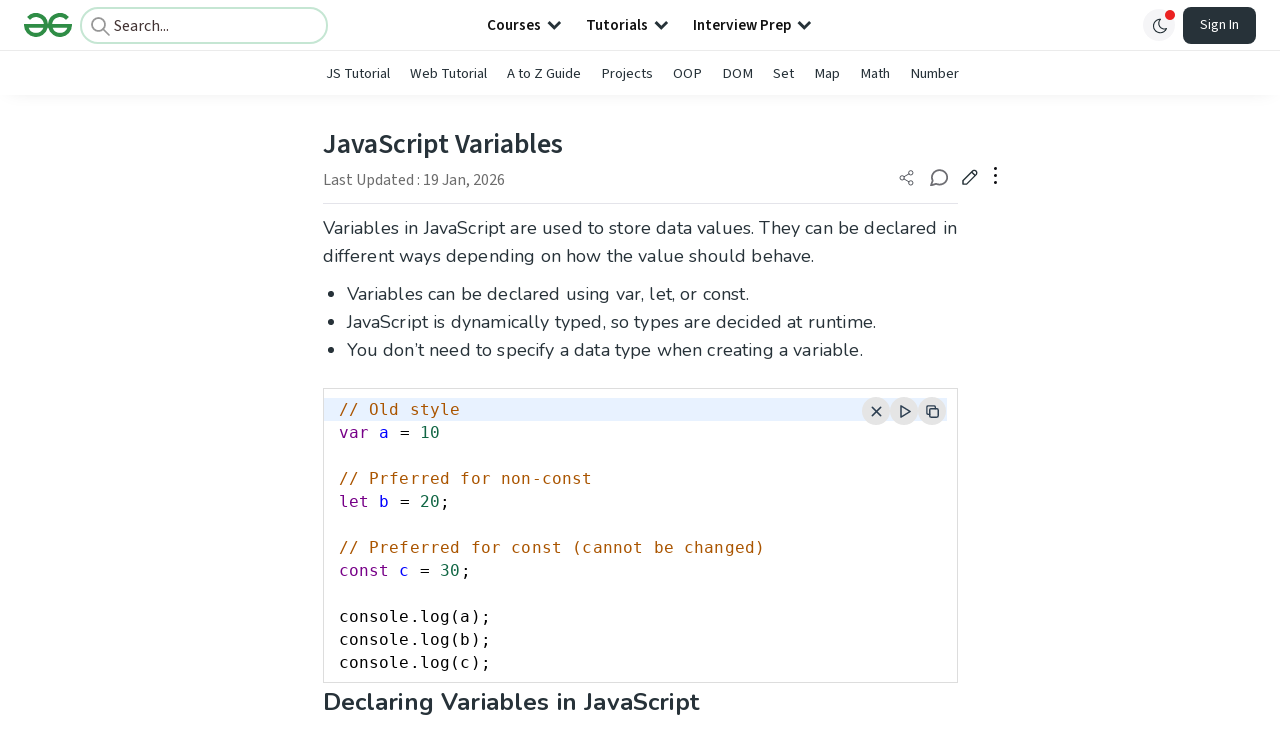

--- FILE ---
content_type: text/html; charset=utf-8
request_url: https://www.geeksforgeeks.org/javascript/javascript-variables/
body_size: 53768
content:
<!DOCTYPE html><html lang="en"><head><link rel="preconnect" href="https://fonts.googleapis.com"/><link rel="preconnect" href="https://fonts.gstatic.com" crossorigin="true"/><meta charSet="UTF-8"/><meta name="viewport" content="width=device-width, initial-scale=1.0, minimum-scale=0.5, maximum-scale=3.0"/><meta name="robots" content="index, follow, max-image-preview:large, max-snippet:-1"/><link rel="shortcut icon" href="https://media.geeksforgeeks.org/wp-content/cdn-uploads/gfg_favicon.png" type="image/x-icon"/><meta name="theme-color" content="#308D46"/><meta name="image" property="og:image" content="https://media.geeksforgeeks.org/wp-content/cdn-uploads/gfg_200x200-min.png"/><meta property="og:image:type" content="image/png"/><meta property="og:image:width" content="200"/><meta property="og:image:height" content="200"/><meta name="facebook-domain-verification" content="xo7t4ve2wn3ywfkjdvwbrk01pvdond"/><meta property="og:title" content="JavaScript Variables - GeeksforGeeks"/><meta name="description" content="Your All-in-One Learning Portal: GeeksforGeeks is a comprehensive educational platform that empowers learners across domains-spanning computer science and programming, school education, upskilling, commerce, software tools, competitive exams, and more."/><meta property="og:url" content="https://www.geeksforgeeks.org/javascript/javascript-variables/"/><meta name="keywords" content="JavaScript, declaring variables, var keyword, let keyword, const keyword, block-scoped, function-scoped, variable naming rules, hoisting issues, ES6 introduction, mutable variables, immutable bindings, global pollution, variable scope, variable shadowing"/><meta property="og:site_name" content="GeeksforGeeks"/><meta property="og:image" content="https://media.geeksforgeeks.org/wp-content/cdn-uploads/gfg_200x200-min.png"/><meta property="article:section" content="JavaScript"/><meta property="article:tag" content="javascript-basics"/><meta property="og:type" content="article"/><meta property="og:locale" content="en_US"/><meta property="article:published_time" content="2023-01-27 18:22:39+00:00"/><meta property="article:modified_time" content="2026-01-19 12:26:35+00:00"/><meta property="og:updated_time" content="2026-01-19 12:26:35+00:00"/><meta property="og:image:secure_url" content="https://media.geeksforgeeks.org/wp-content/cdn-uploads/gfg_200x200-min.png"/><meta property="og:description" content="Your All-in-One Learning Portal: GeeksforGeeks is a comprehensive educational platform that empowers learners across domains-spanning computer science and programming, school education, upskilling, commerce, software tools, competitive exams, and more."/><script type="application/ld+json">{"@context":"https://schema.org","@type":"Article","mainEntityOfPage":{"@type":"WebPage","id":"https://www.geeksforgeeks.org/javascript/javascript-variables/"},"headline":"JavaScript Variables","datePublished":"2023-01-27 06:22:39","dateModified":"2026-01-19 12:26:35","image":{"@type":"ImageObject","url":"https://media.geeksforgeeks.org/wp-content/uploads/20230123153515/var.png","width":"782","height":"152"},"author":{"@type":"Organization","name":"GeeksforGeeks","url":"https://www.geeksforgeeks.org/","logo":{"@type":"ImageObject","url":"https://media.geeksforgeeks.org/wp-content/cdn-uploads/logo-new-2.svg","width":"301","height":"40"}},"publisher":{"@type":"Organization","name":"GeeksforGeeks","url":"https://www.geeksforgeeks.org/","logo":{"@type":"ImageObject","url":"https://media.geeksforgeeks.org/wp-content/cdn-uploads/logo-new-2.svg","width":"301","height":"40"}},"description":"Variables in JavaScript are used to store data values. They can be declared in different ways depending on how the value should behave.Variables can be declared using var, let, or const.JavaScript is dynamically typed, so types are decided at runtime.You don&rsquo;t need to specify a data type when creating a","about":[{"@type":"Thing","name":"Javascript"},{"@type":"Thing","name":"WebTechnologies"},{"@type":"Thing","name":"JavascriptBasics"}]}</script><script type="application/ld+json">{"@context":"https://schema.org","@type":"WebSite","name":"GeeksforGeeks","url":"https://www.geeksforgeeks.org/","potentialAction":{"@type":"SearchAction","target":"https://www.geeksforgeeks.org/search/{search_term_string}/","query-input":"required name=search_term_string"}}</script><script type="application/ld+json">{"@context":"https://schema.org","@type":"Organization","name":"GeeksforGeeks","url":"https://www.geeksforgeeks.org/","logo":"https://media.geeksforgeeks.org/wp-content/cdn-uploads/20200817185016/gfg_complete_logo_2x-min.png","description":"Your All-in-One Learning Portal: GeeksforGeeks is a comprehensive educational platform that empowers learners across domains-spanning computer science and programming, school education, upskilling, commerce, software tools, competitive exams, and more.","founder":[{"@type":"Person","name":"Sandeep Jain","url":"https://in.linkedin.com/in/sandeep-jain-b3940815"}],"sameAs":["https://www.facebook.com/geeksforgeeks.org/","https://twitter.com/geeksforgeeks","https://www.linkedin.com/company/1299009","https://www.youtube.com/geeksforgeeksvideos/"]}</script><script type="application/ld+json">{"@context":"https://schema.org","@type":"BreadcrumbList","itemListElement":[{"@type":"ListItem","position":1,"name":"JavaScript","item":{"@type":"Thing","@id":"https://www.geeksforgeeks.org/category/javascript/"}},{"@type":"ListItem","position":2,"name":"javascript-variables","item":{"@type":"Thing","@id":"https://www.geeksforgeeks.org/javascript/javascript-variables/"}}]}</script><script defer="" src="https://apis.google.com/js/platform.js"></script><title>JavaScript Variables - GeeksforGeeks</title><link rel="profile" href="http://gmpg.org/xfn/11"/><link rel="pingback" href="https://www.geeksforgeeks.org/x lrpc.php"/><script type="application/ld+json">{"@context":"https://schema.org","@type":"VideoObject","name":"JavaScript Variables","description":"JavaScript, forming the backbone of interactive and responsive web applications. They serve as containers for storing, modifying, and reusing data throughout a program. With flexible typing and scope control, variables can handle various data types like strings, numbers, and booleans while managing memory efficiently. Key concepts include understanding the differences between var, let, and const, exploring local and global scopes, and learning how to use variables in operations like arithmetic and string manipulation.Mastering JavaScript variables enables developers to write clean, efficient, and maintainable code while avoiding common pitfalls like overusing global variables or incorrectly reassigning const. By leveraging variables effectively, developers can create dynamic user interfaces, track states in web and game development, and process data sets in analytics. Building a solid foundation in variable declarations, data types, and best practices ensures proficiency in JavaScript fundamentals and prepares you for more advanced programming challenges.For a full guide and examples, check out the complete article on GeeksforGeeks JavaScript Variables.","thumbnailUrl":["https://media.geeksforgeeks.org/geeksforgeeks/JavaScriptVariables/Thumbnail20241030173155.jpg","https://media.geeksforgeeks.org/geeksforgeeks/JavaScriptVariables/Thumbnail20241030173155-seo.png","https://media.geeksforgeeks.org/geeksforgeeks/JavaScriptVariables/Thumbnail20241030173155-small.png"],"uploadDate":"2024-10-30T17:32:21Z","duration":"PT0H16M12S","contentUrl":"https://www.geeksforgeeks.org/videos/javascript-variables/"}</script><script>
    var arrPostCat = [];
    arrPostCat.push('2629');
arrPostCat.push('2628');
    var arrPostCatName = "";
    var matching_category = "javascript";
    var tIds = "2629,2628,2792";
    var termsNames = "javascript,webtechnologies,javascriptbasics";
    var tIdsInclusiveParents = "2629,2628,2792";
    var domain = 1;
    var arrPost = [];
    var post_id = "949032";
    var post_type = "post";
    var post_slug = "javascript-variables";
    var ip = "129.93.161.226";
    var post_title = `JavaScript Variables`;
    var post_status = "publish";
    var practiceAPIURL = "https://practiceapi.geeksforgeeks.org/";
    var practiceURL = "https://practice.geeksforgeeks.org/";
    var post_date = "2023-01-23 15:11:03";
    var commentSysUrl = "https://discuss.geeksforgeeks.org/commentEmbedV2.js";
    var link_on_code_run = '';
    var link_search_modal_top = '';
    var country_code_cf = "US";
    var postAdApiUrlString = "2628/2629/2628/2792/";
  </script><link rel="canonical" href="https://www.geeksforgeeks.org/javascript/javascript-variables/"/><link rel="icon" href="https://media.geeksforgeeks.org/wp-content/uploads/gfg_200X200-100x100.png" sizes="32x32"/><link rel="icon" href="https://www.geeksforgeeks.org/wp-content/uploads/gfg_200X200.png" sizes="192x192"/><link rel="apple-touch-icon-precomposed" href="https://www.geeksforgeeks.org/wp-content/uploads/gfg_200X200.png"/><meta name="msapplication-TileImage" content="https://www.geeksforgeeks.org/wp-content/uploads/gfg_200X200.png"/><meta name="next-head-count" content="43"/><style id="stitches">--sxs{--sxs:0 nextui-t-iFDYKV}@media{:root,.nextui-t-iFDYKV{--nextui-fonts-sans:-apple-system, BlinkMacSystemFont, 'Segoe UI','Roboto', 'Oxygen', 'Ubuntu', 'Cantarell', 'Fira Sans', 'Droid Sans','Helvetica Neue', sans-serif;;--nextui-fonts-mono:Menlo, Monaco, 'Lucida Console', 'Liberation Mono', 'DejaVu Sans Mono', 'Bitstream Vera Sans Mono','Courier New', monospace;;--nextui-fontSizes-xs:0.75rem;--nextui-fontSizes-sm:0.875rem;--nextui-fontSizes-base:1rem;--nextui-fontSizes-md:1rem;--nextui-fontSizes-lg:1.125rem;--nextui-fontSizes-xl:1.25rem;--nextui-fontSizes-2xl:1.5rem;--nextui-fontSizes-3xl:1.875rem;--nextui-fontSizes-4xl:2.25rem;--nextui-fontSizes-5xl:3rem;--nextui-fontSizes-6xl:3.75rem;--nextui-fontSizes-7xl:4.5rem;--nextui-fontSizes-8xl:6rem;--nextui-fontSizes-9xl:8rem;--nextui-fontWeights-hairline:100;--nextui-fontWeights-thin:200;--nextui-fontWeights-light:300;--nextui-fontWeights-normal:400;--nextui-fontWeights-medium:500;--nextui-fontWeights-semibold:600;--nextui-fontWeights-bold:700;--nextui-fontWeights-extrabold:800;--nextui-fontWeights-black:900;--nextui-lineHeights-xs:1;--nextui-lineHeights-sm:1.25;--nextui-lineHeights-base:1.5;--nextui-lineHeights-md:1.5;--nextui-lineHeights-lg:1.75;--nextui-lineHeights-xl:1.75;--nextui-lineHeights-2xl:2;--nextui-lineHeights-3xl:2.25;--nextui-lineHeights-4xl:2.5;--nextui-lineHeights-5xl:1;--nextui-lineHeights-6xl:1;--nextui-lineHeights-7xl:1;--nextui-lineHeights-8xl:1;--nextui-lineHeights-9xl:1;--nextui-letterSpacings-tighter:-0.05em;--nextui-letterSpacings-tight:-0.025em;--nextui-letterSpacings-normal:0;--nextui-letterSpacings-wide:0.025em;--nextui-letterSpacings-wider:0.05em;--nextui-letterSpacings-widest:0.1em;--nextui-space-0:0rem;--nextui-space-1:0.125rem;--nextui-space-2:0.25rem;--nextui-space-3:0.375rem;--nextui-space-4:0.5rem;--nextui-space-5:0.625rem;--nextui-space-6:0.75rem;--nextui-space-7:0.875rem;--nextui-space-8:1rem;--nextui-space-9:1.25rem;--nextui-space-10:1.5rem;--nextui-space-11:1.75rem;--nextui-space-12:2rem;--nextui-space-13:2.25rem;--nextui-space-14:2.5rem;--nextui-space-15:2.75rem;--nextui-space-16:3rem;--nextui-space-17:3.5rem;--nextui-space-18:4rem;--nextui-space-20:5rem;--nextui-space-24:6rem;--nextui-space-28:7rem;--nextui-space-32:8rem;--nextui-space-36:9rem;--nextui-space-40:10rem;--nextui-space-44:11rem;--nextui-space-48:12rem;--nextui-space-52:13rem;--nextui-space-56:14rem;--nextui-space-60:15rem;--nextui-space-64:16rem;--nextui-space-72:18rem;--nextui-space-80:20rem;--nextui-space-96:24rem;--nextui-space-xs:0.5rem;--nextui-space-sm:0.75rem;--nextui-space-md:1rem;--nextui-space-lg:1.25rem;--nextui-space-xl:2.25rem;--nextui-space-2xl:3rem;--nextui-space-3xl:5rem;--nextui-space-4xl:10rem;--nextui-space-5xl:14rem;--nextui-space-6xl:18rem;--nextui-space-7xl:24rem;--nextui-space-8xl:32rem;--nextui-space-9xl:40rem;--nextui-space-min:min-content;--nextui-space-max:max-content;--nextui-space-fit:fit-content;--nextui-space-screen:100vw;--nextui-space-full:100%;--nextui-space-px:1px;--nextui-radii-xs:7px;--nextui-radii-sm:9px;--nextui-radii-md:12px;--nextui-radii-base:14px;--nextui-radii-lg:14px;--nextui-radii-xl:18px;--nextui-radii-2xl:24px;--nextui-radii-3xl:32px;--nextui-radii-squared:33%;--nextui-radii-rounded:50%;--nextui-radii-pill:9999px;--nextui-zIndices-1:100;--nextui-zIndices-2:200;--nextui-zIndices-3:300;--nextui-zIndices-4:400;--nextui-zIndices-5:500;--nextui-zIndices-10:1000;--nextui-zIndices-max:9999;--nextui-borderWeights-light:1px;--nextui-borderWeights-normal:2px;--nextui-borderWeights-bold:3px;--nextui-borderWeights-extrabold:4px;--nextui-borderWeights-black:5px;--nextui-transitions-default:all 250ms ease;--nextui-transitions-button:background 0.25s ease 0s, color 0.25s ease 0s, border-color 0.25s ease 0s, box-shadow 0.25s ease 0s, transform 0.25s ease 0s, opacity 0.25s ease 0s;--nextui-transitions-avatar:box-shadow 0.25s ease 0s, opacity 0.25s ease 0s;--nextui-transitions-card:transform 0.25s ease 0s, filter 0.25s ease 0s, box-shadow 0.25s ease 0s;--nextui-transitions-dropdownItem:background 0.12s ease, transform 0.12s ease, color 0.12s ease, box-shadow 0.12s ease 0s;--nextui-breakpoints-xs:650px;--nextui-breakpoints-sm:960px;--nextui-breakpoints-md:1280px;--nextui-breakpoints-lg:1400px;--nextui-breakpoints-xl:1920px;--nextui-colors-white:#ffffff;--nextui-colors-black:#000000;--nextui-colors-primaryLight:var(--nextui-colors-blue200);--nextui-colors-primaryLightHover:var(--nextui-colors-blue300);--nextui-colors-primaryLightActive:var(--nextui-colors-blue400);--nextui-colors-primaryLightContrast:var(--nextui-colors-blue600);--nextui-colors-primary:var(--nextui-colors-blue600);--nextui-colors-primaryBorder:var(--nextui-colors-blue500);--nextui-colors-primaryBorderHover:var(--nextui-colors-blue600);--nextui-colors-primarySolidHover:var(--nextui-colors-blue700);--nextui-colors-primarySolidContrast:var(--nextui-colors-white);--nextui-colors-primaryShadow:var(--nextui-colors-blue500);--nextui-colors-secondaryLight:var(--nextui-colors-purple200);--nextui-colors-secondaryLightHover:var(--nextui-colors-purple300);--nextui-colors-secondaryLightActive:var(--nextui-colors-purple400);--nextui-colors-secondaryLightContrast:var(--nextui-colors-purple600);--nextui-colors-secondary:var(--nextui-colors-purple600);--nextui-colors-secondaryBorder:var(--nextui-colors-purple500);--nextui-colors-secondaryBorderHover:var(--nextui-colors-purple600);--nextui-colors-secondarySolidHover:var(--nextui-colors-purple700);--nextui-colors-secondarySolidContrast:var(--nextui-colors-white);--nextui-colors-secondaryShadow:var(--nextui-colors-purple500);--nextui-colors-successLight:var(--nextui-colors-green200);--nextui-colors-successLightHover:var(--nextui-colors-green300);--nextui-colors-successLightActive:var(--nextui-colors-green400);--nextui-colors-successLightContrast:var(--nextui-colors-green700);--nextui-colors-success:var(--nextui-colors-green600);--nextui-colors-successBorder:var(--nextui-colors-green500);--nextui-colors-successBorderHover:var(--nextui-colors-green600);--nextui-colors-successSolidHover:var(--nextui-colors-green700);--nextui-colors-successSolidContrast:var(--nextui-colors-white);--nextui-colors-successShadow:var(--nextui-colors-green500);--nextui-colors-warningLight:var(--nextui-colors-yellow200);--nextui-colors-warningLightHover:var(--nextui-colors-yellow300);--nextui-colors-warningLightActive:var(--nextui-colors-yellow400);--nextui-colors-warningLightContrast:var(--nextui-colors-yellow700);--nextui-colors-warning:var(--nextui-colors-yellow600);--nextui-colors-warningBorder:var(--nextui-colors-yellow500);--nextui-colors-warningBorderHover:var(--nextui-colors-yellow600);--nextui-colors-warningSolidHover:var(--nextui-colors-yellow700);--nextui-colors-warningSolidContrast:var(--nextui-colors-white);--nextui-colors-warningShadow:var(--nextui-colors-yellow500);--nextui-colors-errorLight:var(--nextui-colors-red200);--nextui-colors-errorLightHover:var(--nextui-colors-red300);--nextui-colors-errorLightActive:var(--nextui-colors-red400);--nextui-colors-errorLightContrast:var(--nextui-colors-red600);--nextui-colors-error:var(--nextui-colors-red600);--nextui-colors-errorBorder:var(--nextui-colors-red500);--nextui-colors-errorBorderHover:var(--nextui-colors-red600);--nextui-colors-errorSolidHover:var(--nextui-colors-red700);--nextui-colors-errorSolidContrast:var(--nextui-colors-white);--nextui-colors-errorShadow:var(--nextui-colors-red500);--nextui-colors-neutralLight:var(--nextui-colors-gray100);--nextui-colors-neutralLightHover:var(--nextui-colors-gray200);--nextui-colors-neutralLightActive:var(--nextui-colors-gray300);--nextui-colors-neutralLightContrast:var(--nextui-colors-gray800);--nextui-colors-neutral:var(--nextui-colors-gray600);--nextui-colors-neutralBorder:var(--nextui-colors-gray400);--nextui-colors-neutralBorderHover:var(--nextui-colors-gray500);--nextui-colors-neutralSolidHover:var(--nextui-colors-gray600);--nextui-colors-neutralSolidContrast:var(--nextui-colors-white);--nextui-colors-neutralShadow:var(--nextui-colors-gray400);--nextui-colors-gradient:linear-gradient(112deg, var(--nextui-colors-cyan600) -63.59%, var(--nextui-colors-pink600) -20.3%, var(--nextui-colors-blue600) 70.46%);--nextui-colors-accents0:var(--nextui-colors-gray50);--nextui-colors-accents1:var(--nextui-colors-gray100);--nextui-colors-accents2:var(--nextui-colors-gray200);--nextui-colors-accents3:var(--nextui-colors-gray300);--nextui-colors-accents4:var(--nextui-colors-gray400);--nextui-colors-accents5:var(--nextui-colors-gray500);--nextui-colors-accents6:var(--nextui-colors-gray600);--nextui-colors-accents7:var(--nextui-colors-gray700);--nextui-colors-accents8:var(--nextui-colors-gray800);--nextui-colors-accents9:var(--nextui-colors-gray900);--nextui-colors-background:var(--nextui-colors-white);--nextui-colors-backgroundAlpha:rgba(255, 255, 255, 0.8);--nextui-colors-foreground:var(--nextui-colors-black);--nextui-colors-backgroundContrast:var(--nextui-colors-white);--nextui-colors-blue50:#EDF5FF;--nextui-colors-blue100:#E1EFFF;--nextui-colors-blue200:#CEE4FE;--nextui-colors-blue300:#B7D5F8;--nextui-colors-blue400:#96C1F2;--nextui-colors-blue500:#5EA2EF;--nextui-colors-blue600:#0072F5;--nextui-colors-blue700:#005FCC;--nextui-colors-blue800:#004799;--nextui-colors-blue900:#00254D;--nextui-colors-purple50:#F7F2FD;--nextui-colors-purple100:#F1E8FB;--nextui-colors-purple200:#EADCF8;--nextui-colors-purple300:#E0CBF5;--nextui-colors-purple400:#D1B1F0;--nextui-colors-purple500:#BC8EE9;--nextui-colors-purple600:#7828C8;--nextui-colors-purple700:#6622AA;--nextui-colors-purple800:#4D1980;--nextui-colors-purple900:#290E44;--nextui-colors-green50:#F1FDF7;--nextui-colors-green100:#E8FCF1;--nextui-colors-green200:#DAFBE8;--nextui-colors-green300:#C8F9DD;--nextui-colors-green400:#ADF5CC;--nextui-colors-green500:#88F1B6;--nextui-colors-green600:#17C964;--nextui-colors-green700:#13A452;--nextui-colors-green800:#108944;--nextui-colors-green900:#06371B;--nextui-colors-yellow50:#FEF9F0;--nextui-colors-yellow100:#FEF5E7;--nextui-colors-yellow200:#FDEFD8;--nextui-colors-yellow300:#FCE7C5;--nextui-colors-yellow400:#FBDBA7;--nextui-colors-yellow500:#F9CB80;--nextui-colors-yellow600:#F5A524;--nextui-colors-yellow700:#B97509;--nextui-colors-yellow800:#925D07;--nextui-colors-yellow900:#4E3104;--nextui-colors-red50:#FEF0F5;--nextui-colors-red100:#FEE7EF;--nextui-colors-red200:#FDD8E5;--nextui-colors-red300:#FCC5D8;--nextui-colors-red400:#FAA8C5;--nextui-colors-red500:#F881AB;--nextui-colors-red600:#F31260;--nextui-colors-red700:#B80A47;--nextui-colors-red800:#910838;--nextui-colors-red900:#4E041E;--nextui-colors-cyan50:#F0FCFF;--nextui-colors-cyan100:#E6FAFE;--nextui-colors-cyan200:#D7F8FE;--nextui-colors-cyan300:#C3F4FD;--nextui-colors-cyan400:#A5EEFD;--nextui-colors-cyan500:#7EE7FC;--nextui-colors-cyan600:#06B7DB;--nextui-colors-cyan700:#09AACD;--nextui-colors-cyan800:#0E8AAA;--nextui-colors-cyan900:#053B48;--nextui-colors-pink50:#FFF0FB;--nextui-colors-pink100:#FFE5F8;--nextui-colors-pink200:#FFD6F3;--nextui-colors-pink300:#FFC2EE;--nextui-colors-pink400:#FFA3E5;--nextui-colors-pink500:#FF7AD9;--nextui-colors-pink600:#FF4ECD;--nextui-colors-pink700:#D6009A;--nextui-colors-pink800:#B80084;--nextui-colors-pink900:#4D0037;--nextui-colors-gray50:#F1F3F5;--nextui-colors-gray100:#ECEEF0;--nextui-colors-gray200:#E6E8EB;--nextui-colors-gray300:#DFE3E6;--nextui-colors-gray400:#D7DBDF;--nextui-colors-gray500:#C1C8CD;--nextui-colors-gray600:#889096;--nextui-colors-gray700:#7E868C;--nextui-colors-gray800:#687076;--nextui-colors-gray900:#11181C;--nextui-colors-text:var(--nextui-colors-gray900);--nextui-colors-link:var(--nextui-colors-blue600);--nextui-colors-codeLight:var(--nextui-colors-pink100);--nextui-colors-code:var(--nextui-colors-pink600);--nextui-colors-selection:var(--nextui-colors-blue200);--nextui-colors-border:rgba(0, 0, 0, 0.15);--nextui-shadows-xs:0 2px 8px 1px rgb(104 112 118 / 0.07), 0 1px 1px -1px rgb(104 112 118 / 0.04);--nextui-shadows-sm:0 2px 8px 2px rgb(104 112 118 / 0.07), 0 2px 4px -1px rgb(104 112 118 / 0.04);--nextui-shadows-md:0 12px 20px 6px rgb(104 112 118 / 0.08);--nextui-shadows-lg:0 12px 34px 6px rgb(104 112 118 / 0.18);--nextui-shadows-xl:0 25px 65px 0px rgb(104 112 118 / 0.35);--nextui-dropShadows-xs:drop-shadow(0 2px 4px rgb(104 112 118 / 0.07)) drop-shadow(0 1px 1px rgb(104 112 118 / 0.04));--nextui-dropShadows-sm:drop-shadow(0 2px 8px rgb(104 112 118 / 0.07)) drop-shadow(0 2px 4px rgb(104 112 118 / 0.04));--nextui-dropShadows-md:drop-shadow(0 4px 12px rgb(104 112 118 / 0.08)) drop-shadow(0 20px 8px rgb(104 112 118 / 0.04));--nextui-dropShadows-lg:drop-shadow(0 12px 24px rgb(104 112 118 / 0.15)) drop-shadow(0 12px 14px rgb(104 112 118 / 0.1));--nextui-dropShadows-xl:drop-shadow(0 25px 34px rgb(104 112 118 / 0.35))}}--sxs{--sxs:1 nextui-k-dPxXDy nextui-k-jjQGhG nextui-k-eKsxVP nextui-k-fehnNV nextui-k-dSVASG nextui-k-fLOxFp nextui-k-itSsug nextui-k-kczHuk nextui-k-gWfstQ nextui-k-jvYHWg nextui-k-khapXo nextui-k-jtoOCl nextui-k-coIGzE nextui-k-gJKQzh nextui-k-fyNack nextui-k-fAlzUo nextui-k-dfOUfo nextui-k-AVtYN eKDgFc}@media{@keyframes nextui-k-dPxXDy{0%{opacity:0;transform:scale(0.25)}30%{opacity:1}80%{opacity:0.5}100%{transform:scale(28);opacity:0}}@keyframes nextui-k-jjQGhG{0%{background-position:200% 0}to{background-position:-200% 0}}@keyframes nextui-k-eKsxVP{0%{opacity:1}100%{opacity:0.15}}@keyframes nextui-k-fehnNV{0%{transform:rotate(0deg)}100%{transform:rotate(360deg)}}@keyframes nextui-k-dSVASG{0%{transform:translate(0px, 0px)}50%{transform:translate(0, calc(calc(var(--nextui--loadingSize)*-1) * 1.4))}100%{transform:translate(0px, 0px)}}@keyframes nextui-k-fLOxFp{0%{opacity:0.2}20%{opacity:1}100%{opacity:0.2}}@keyframes nextui-k-itSsug{0%{left:-40%}100%{left:100%}}@keyframes nextui-k-kczHuk{0%{transform:scale(1)}60%{transform:scale(var(--nextui--paginationScaleTransform))}100%{transform:scale(1)}}@keyframes nextui-k-gWfstQ{100%{stroke-dashoffset:0}}@keyframes nextui-k-jvYHWg{0%{opacity:0;transform:scale(0.2) translate(50%, -50%)}60%{opacity:0.75;transform:scale(1.2) translate(50%, -50%)}100%{opacity:1;transform:scale(1) translate(50%, -50%)}}@keyframes nextui-k-khapXo{0%{opacity:1;transform:scale(1) translate(50%, -50%)}100%{opacity:0;transform:scale(0.2) translate(50%, -50%)}}@keyframes nextui-k-jtoOCl{0%{opacity:0;transform:scale(0.2) translate(-50%, -50%)}60%{opacity:0.75;transform:scale(1.2) translate(-50%, -50%)}100%{opacity:1;transform:scale(1) translate(-50%, -50%)}}@keyframes nextui-k-coIGzE{0%{opacity:1;transform:scale(1) translate(-50%, -50%)}100%{opacity:0;transform:scale(0.2) translate(-50%, -50%)}}@keyframes nextui-k-gJKQzh{0%{opacity:0;transform:scale(0.2) translate(50%, 50%)}60%{opacity:0.75;transform:scale(1.2) translate(50%, 50%)}100%{opacity:1;transform:scale(1) translate(50%, 50%)}}@keyframes nextui-k-fyNack{0%{opacity:1;transform:scale(1) translate(50%, 50%)}100%{opacity:0;transform:scale(0.2) translate(50%, 50%)}}@keyframes nextui-k-fAlzUo{0%{opacity:0;transform:scale(0.2) translate(-50%, 50%)}60%{opacity:0.75;transform:scale(1.2) translate(-50%, 50%)}100%{opacity:1;transform:scale(1) translate(-50%, 50%)}}@keyframes nextui-k-dfOUfo{0%{opacity:1;transform:scale(1) translate(-50%, 50%)}100%{opacity:0;transform:scale(0.2) translate(-50%, 50%)}}@keyframes nextui-k-AVtYN{0%{opacity:1}50%{opacity:0.4;transform:scale(0.5)}100%{opacity:1}}*,*:before,*:after{box-sizing:border-box;text-rendering:geometricPrecision;-webkit-tap-highlight-color:transparent}html{font-size:var(--nextui-fontSizes-base)}body{margin:0;padding:0;min-height:100%;position:relative;overflow-x:hidden;-webkit-font-smoothing:antialiased;-moz-osx-font-smoothing:grayscale;text-rendering:optimizeLegibility;font-size:var(--nextui-fontSizes-base);line-height:var(--nextui-lineHeights-md);font-family:var(--nextui-fonts-sans)}html,body{background-color:var(--nextui-colors-background);color:var(--nextui-colors-text)}p,small{color:inherit;letter-spacing:var(--nextui-letterSpacings-tighter);font-weight:var(--nextui-fontWeights-normal);font-family:var(--nextui-fonts-sans)}p{font-size:var(--nextui-fontSizes-base);line-height:var(--nextui-lineHeights-lg)}small{margin:0;line-height:var(--nextui-lineHeights-xs);font-size:var(--nextui-fontSizes-xs)}b{font-weight:var(--nextui-fontWeights-semibold)}span{font-size:inherit;color:inherit;font-weight:inherit}img{max-width:100%}a{cursor:pointer;font-size:inherit;-webkit-touch-callout:none;-webkit-tap-highlight-color:rgba(0, 0, 0, 0);-webkit-box-align:center;align-items:center;color:var(--nextui-colors-link);text-decoration:none}a:hover{text-decoration:none}ul,ol{padding:0;list-style-type:none;margin:var(--nextui-space-sm) var(--nextui-space-sm) var(--nextui-space-sm) var(--nextui-space-lg);color:var(--nextui-colors-foreground)}ol{list-style-type:decimal}li{margin-bottom:var(--nextui-space-5);font-size:var(--nextui-fontSizes-base);line-height:var(--nextui-lineHeights-lg)}h1,h2,h3,h4,h5,h6{color:inherit;margin:0 0 var(--nextui-space-5) 0}h1{letter-spacing:var(--nextui-letterSpacings-tighter);font-size:var(--nextui-fontSizes-5xl);line-height:var(--nextui-lineHeights-md);font-weight:var(--nextui-fontWeights-bold)}h2{letter-spacing:var(--nextui-letterSpacings-tighter);font-size:var(--nextui-fontSizes-4xl);font-weight:var(--nextui-fontWeights-semibold)}h3{letter-spacing:var(--nextui-letterSpacings-tighter);font-size:var(--nextui-fontSizes-2xl);font-weight:var(--nextui-fontWeights-semibold)}h4{letter-spacing:var(--nextui-letterSpacings-tighter);font-size:var(--nextui-fontSizes-xl);font-weight:var(--nextui-fontWeights-semibold)}h5{letter-spacing:var(--nextui-letterSpacings-tight);font-size:var(--nextui-fontSizes-md);font-weight:var(--nextui-fontWeights-semibold)}h6{letter-spacing:var(--nextui-letterSpacings-tight);font-size:var(--nextui-fontSizes-sm);font-weight:var(--nextui-fontWeights-semibold)}button,input,select,textarea{font-family:inherit;font-size:inherit;line-height:inherit;color:inherit;margin:0}button:focus,input:focus,select:focus,textarea:focus{outline:none}code{color:var(--nextui-colors-code);padding:var(--nextui-space-1) var(--nextui-space-2);border-radius:var(--nextui-radii-xs);background:var(--nextui-colors-codeLight);font-family:var(--nextui-fonts-mono);font-size:var(--nextui-fontSizes-sm);white-space:pre-wrap;transition:opacity 0.25s ease 0s}code:hover{opacity:0.8}pre{overflow:auto;white-space:pre;text-align:left;font-size:var(--nextui-fontSizes-sm);border-radius:var(--nextui-radii-lg);padding:var(--nextui-space-md) var(--nextui-space-lg);margin:var(--nextui-space-lg) 0;font-family:var(--nextui-fonts-mono);line-height:var(--nextui-lineHeights-md);webkit-overflow-scrolling:touch}pre code{color:var(--nextui-colors-foreground);font-size:var(--nextui-fontSizes-sm);line-height:var(--nextui-lineHeights-sm);white-space:pre}pre code:before,pre code:after{display:none}pre p{margin:0}pre::-webkit-scrollbar{display:none;width:0;height:0;background:transparent}hr{background:var(--nextui-colors-border);border-color:transparent;border-width:0px;border-style:none;height:1px}details{background-color:var(--nextui-colors-accents1);border:none}details:focus,details:hover,details:active{outline:none}summary{cursor:pointer;-webkit-user-select:none;user-select:none;list-style:none;outline:none}summary::-webkit-details-marker,summary::before{display:none}summary::-moz-list-bullet{font-size:0}summary:focus,summary:hover,summary:active{outline:none;list-style:none}::selection{background-color:var(--nextui-colors-selection)}blockquote{padding:var(--nextui-space-md) var(--nextui-space-lg);color:var(--nextui-colors-accents7);background-color:var(--nextui-colors-accents0);border-radius:var(--nextui-radii-lg);margin:var(--nextui-space-10) 0}blockquote *:first-child{margin-top:0}blockquote *:last-child{margin-bottom:0}kbd{width:-moz-fit-content;width:fit-content;text-align:center;display:inline-block;color:var(--nextui-colors-accents8);background:var(--nextui-colors-accents0);border:1px solid var(--nextui-colors-border);box-shadow:0 0 1px 0 rgb(0 0 0 / 14%);font-family:var(--nextui-fonts-sans);border-radius:5px;padding:var(--nextui-space-1) var(--nextui-space-3);margin-left:var(--nextui-space-1);margin-right:var(--nextui-space-1);line-height:var(--nextui-lineHeights-sm);font-size:var(--nextui-fontSizes-sm)}kbd + kbd{margin-left:var(--nextui-space-2)}dl,dd,hr,figure,p{margin:0}}--sxs{--sxs:2 nextui-c-iVzbCs nextui-c-FIiRH nextui-c-kbhVdb nextui-c-kRHeuF nextui-c-eKVPvf nextui-c-cUthvm nextui-c-huiNHE nextui-c-fItrmj nextui-c-eKuzCY nextui-c-cAbbLF nextui-c-kSOHfs nextui-c-bOoPrE nextui-c-chTLhx}@media{.nextui-c-iVzbCs{opacity:0;margin:0 auto;position:relative;overflow:hidden;max-width:100%;transition:transform 250ms ease 0ms, opacity 200ms ease-in 0ms}@media (prefers-reduced-motion: reduce){.nextui-c-iVzbCs{transition:none}}.nextui-c-FIiRH{position:absolute;top:0;left:0;right:0;bottom:0;width:100%;height:100%;border-radius:inherit;background-image:linear-gradient(270deg, var(--nextui-colors-accents1), var(--nextui-colors-accents2), var(--nextui-colors-accents2), var(--nextui-colors-accents1));background-size:400% 100%;animation:nextui-k-jjQGhG 5s ease-in-out infinite;transition:opacity 300ms ease-out}.nextui-c-kbhVdb{width:100%;height:100%;display:block}.nextui-c-kRHeuF{margin:0;box-sizing:border-box;padding:var(--nextui--gridGapUnit)}.nextui-c-eKVPvf{margin:0;padding:0;display:inline-flex;position:relative;font-variant:tabular-nums;font-feature-settings:tnum}.nextui-c-cUthvm{border:none;position:relative;display:inline-flex;margin:0 var(--nextui--paginationItemMargin);align-items:center;justify-content:center;padding:0;box-sizing:border-box;text-transform:capitalize;-webkit-user-select:none;-webkit-user-select:none;user-select:none;white-space:nowrap;text-align:center;vertical-align:middle;box-shadow:none;outline:none;height:var(--nextui--paginationSize);min-width:var(--nextui--paginationSize);font-size:inherit;cursor:pointer;border-radius:var(--nextui--paginationItemRadius);color:var(--nextui-colors-text);background:var(--nextui-colors-accents0)}@media (prefers-reduced-motion: reduce){.nextui-c-cUthvm{transition:none}}.nextui-c-cUthvm:hover{background:var(--nextui-colors-accents1)}.nextui-c-cUthvm .nextui-c-eKuzCY{width:var(--nextui--paginationFontSize);height:var(--nextui--paginationFontSize)}.nextui-c-cUthvm .nextui-c-kSOHfs{width:var(--nextui--paginationFontSize);height:var(--nextui--paginationFontSize)}.nextui-c-huiNHE{-webkit-tap-highlight-color:transparent}.nextui-c-huiNHE:focus:not(.nextui-c-huiNHE:focus-visible){box-shadow:none}.nextui-c-huiNHE:focus{outline:none;box-shadow:0 0 0 2px var(--nextui-colors-background), 0 0 0 4px var(--nextui-colors-primary)}@media not all and (min-resolution:.001dpcm){.nextui-c-huiNHE{-webkit-tap-highlight-color:transparent;outline:none}}.nextui-c-fItrmj{position:relative;display:inline-flex;align-items:center;top:0;left:0;z-index:var(--nextui-zIndices-2)}.nextui-c-eKuzCY{transform:rotate(180deg)}.nextui-c-cAbbLF{position:absolute;contain:strict;top:0px;z-index:var(--nextui-zIndices-1);background:var(--nextui--paginationColor);border-radius:var(--nextui--paginationItemRadius);height:var(--nextui--paginationSize);min-width:var(--nextui--paginationSize);animation-name:nextui-k-kczHuk;animation-direction:normal}.nextui-c-cAbbLF.nextui-pagination-highlight--moving{transform:scale(var(--nextui--paginationScaleTransform))}@media (prefers-reduced-motion: reduce){.nextui-c-cAbbLF{transition:none}}@media (prefers-reduced-motion: reduce){.nextui-c-cAbbLF.nextui-pagination-highlight--moving{transform:scale(1)}}.nextui-c-kSOHfs{color:currentColor;stroke:currentColor}.nextui-c-bOoPrE{display:inline-flex;flex-direction:column;align-items:center;position:relative}.nextui-c-chTLhx{position:absolute;top:0;left:0;right:0;bottom:0;width:100%;height:100%;display:flex;align-items:center;justify-content:center;background-color:transparent;-webkit-user-select:none;-webkit-user-select:none;user-select:none}}--sxs{--sxs:3 nextui-c-iVzbCs-bDGmTT-ready-true nextui-c-eKVPvf-eRVXIx-color-success nextui-c-eKVPvf-UECOZ-size-md nextui-c-eKVPvf-iTJsWG-borderWeight-normal nextui-c-eKVPvf-ibzOHM-onlyDots-false nextui-c-eKVPvf-bNGYLg-rounded-false nextui-c-eKVPvf-QbeIJ-noMargin-false nextui-c-cUthvm-gZRAkC-disabled-true nextui-c-cUthvm-SWDEj-animated-true nextui-c-eKuzCY-xROYZ-isPrev-true nextui-c-cAbbLF-QIzBs-animated-true nextui-c-cAbbLF-gZGrDk-shadow-true nextui-c-cUthvm-dZWCtT-active-true nextui-c-bOoPrE-iWdsRK-color-default nextui-c-bOoPrE-fQoxSm-textColor-default nextui-c-chTLhx-fYAaIu-size-xl nextui-c-chTLhx-jJwoeB-type-default nextui-c-bOoPrE-iWdsRK-color-primary nextui-c-chTLhx-cPGQpm-size-md}@media{.nextui-c-iVzbCs-bDGmTT-ready-true{opacity:1}.nextui-c-eKVPvf-eRVXIx-color-success{--nextui--paginationColor:var(--nextui-colors-success);--nextui--paginationShadowColor:var(--nextui-colors-successShadow)}.nextui-c-eKVPvf-UECOZ-size-md{--nextui--paginationWidth:var(--nextui-space-13);--nextui--paginationFontSize:var(--nextui-space-7);font-size:var(--nextui--paginationFontSize)}.nextui-c-eKVPvf-iTJsWG-borderWeight-normal{--nextui--paginationItemBorderWeight:var(--nextui-borderWeights-normal)}.nextui-c-eKVPvf-ibzOHM-onlyDots-false{--nextui--paginationSize:var(--nextui--paginationWidth);--nextui--paginationScaleTransform:1.1}.nextui-c-eKVPvf-bNGYLg-rounded-false{--nextui--paginationItemRadius:var(--nextui-radii-squared)}.nextui-c-eKVPvf-QbeIJ-noMargin-false{--nextui--paginationItemMargin:var(--nextui-space-1)}.nextui-c-cUthvm-gZRAkC-disabled-true{color:var(--nextui-colors-accents5);cursor:not-allowed}.nextui-c-cUthvm-SWDEj-animated-true{transition:transform 0.25s ease 0s, background 0.25s ease 0s, box-shadow 0.25s ease 0s}.nextui-c-eKuzCY-xROYZ-isPrev-true{transform:rotate(0deg)}.nextui-c-cAbbLF-QIzBs-animated-true{animation-duration:350ms;animation-timing-function:ease;transition:left 350ms ease 0s, transform 300ms ease 0s}.nextui-c-cAbbLF-gZGrDk-shadow-true{box-shadow:0 4px 14px 0 var(--nextui--paginationShadowColor)}.nextui-c-cUthvm-dZWCtT-active-true{font-weight:var(--nextui-fontWeights-bold);cursor:default;box-shadow:var(--nextui-shadows-sm)}.nextui-c-cUthvm-dZWCtT-active-true .nextui-c-fItrmj{color:var(--nextui-colors-white)}.nextui-c-bOoPrE-iWdsRK-color-default{--nextui--loadingColor:var(--nextui-colors-primary)}.nextui-c-bOoPrE-fQoxSm-textColor-default{--nextui--loadingTextColor:var(--nextui-colors-text)}.nextui-c-chTLhx-fYAaIu-size-xl{--nextui--loadingSize:var(--nextui-space-18);--nextui--loadingBorder:var(--nextui-space-3)}.nextui-c-chTLhx-jJwoeB-type-default{display:flex;border-radius:var(--nextui-radii-rounded);position:relative;width:var(--nextui--loadingSize);height:var(--nextui--loadingSize)}.nextui-c-chTLhx-jJwoeB-type-default i{top:0px;width:100%;height:100%;position:absolute;border-radius:inherit}.nextui-c-chTLhx-jJwoeB-type-default ._1{border:var(--nextui--loadingBorder) solid var(--nextui--loadingColor);border-top:var(--nextui--loadingBorder) solid transparent;border-left:var(--nextui--loadingBorder) solid transparent;border-right:var(--nextui--loadingBorder) solid transparent;animation:nextui-k-fehnNV 0.8s ease infinite}.nextui-c-chTLhx-jJwoeB-type-default ._2{border:var(--nextui--loadingBorder) dotted var(--nextui--loadingColor);border-top:var(--nextui--loadingBorder) solid transparent;border-left:var(--nextui--loadingBorder) solid transparent;border-right:var(--nextui--loadingBorder) solid transparent;animation:nextui-k-fehnNV 0.8s linear infinite;opacity:0.5}.nextui-c-chTLhx-jJwoeB-type-default ._3{display:none}.nextui-c-bOoPrE-iWdsRK-color-primary{--nextui--loadingColor:var(--nextui-colors-primary)}.nextui-c-chTLhx-cPGQpm-size-md{--nextui--loadingSize:var(--nextui-space-12);--nextui--loadingBorder:calc(var(--nextui-space-1) * 1.5)}}--sxs{--sxs:6 nextui-c-iVzbCs-ieUYNBT-css nextui-c-FIiRH-ibDGmTT-css nextui-c-kbhVdb-iUwpmy-css nextui-c-iVzbCs-iyXqdA-css nextui-c-kbhVdb-ikZHsFe-css nextui-c-kRHeuF-ibhkOxP-css nextui-c-kRHeuF-icxokNG-css nextui-c-cAbbLF-ikgtVxo-css nextui-c-chTLhx-iPJLV-css nextui-c-kRHeuF-ijDEIix-css nextui-c-kRHeuF-igNCIse-css nextui-c-chTLhx-ifwQmLC-css nextui-c-iVzbCs-iiCzwcX-css}@media{.nextui-c-iVzbCs-ieUYNBT-css{width:500px;height:280px}.nextui-c-FIiRH-ibDGmTT-css{opacity:1}.nextui-c-kbhVdb-iUwpmy-css{object-fit:fill}.nextui-c-iVzbCs-iyXqdA-css{width:60px;height:60px}.nextui-c-kbhVdb-ikZHsFe-css{object-fit:scale-down}.nextui-c-kRHeuF-ibhkOxP-css{align-items:;align-content:;justify-content:;flex-direction:}.nextui-c-kRHeuF-ibhkOxP-css.xs{flex-grow:1;display:inherit;max-width:100%;flex-basis:0}@media (max-width: 650px){.nextui-c-kRHeuF-ibhkOxP-css.xs{flex-grow:1;display:inherit;max-width:100%;flex-basis:0}}@media (min-width: 960px){.nextui-c-kRHeuF-ibhkOxP-css.sm{flex-grow:1;display:inherit;max-width:100%;flex-basis:0}}@media (min-width: 1280px){.nextui-c-kRHeuF-ibhkOxP-css.md{flex-grow:1;display:inherit;max-width:100%;flex-basis:0}}@media (min-width: 1400px){.nextui-c-kRHeuF-ibhkOxP-css.lg{flex-grow:1;display:inherit;max-width:100%;flex-basis:0}}@media (min-width: 1920px){.nextui-c-kRHeuF-ibhkOxP-css.xl{flex-grow:1;display:inherit;max-width:100%;flex-basis:0}}.nextui-c-kRHeuF-ibhkOxP-css{--nextui--gridGapUnit:calc(2 * var(--nextui-space-3));display:flex;flex-wrap:wrap;box-sizing:border-box;margin:calc(-1 * var(--nextui--gridGapUnit));width:calc(100% + var(--nextui--gridGapUnit) * 2)}.nextui-c-kRHeuF-icxokNG-css{align-items:;align-content:;justify-content:;flex-direction:}.nextui-c-kRHeuF-icxokNG-css.xs{flex-grow:0;display:inherit;max-width:100%;flex-basis:100%}@media (max-width: 650px){.nextui-c-kRHeuF-icxokNG-css.xs{flex-grow:0;display:inherit;max-width:100%;flex-basis:100%}}@media (min-width: 960px){.nextui-c-kRHeuF-icxokNG-css.sm{flex-grow:1;display:inherit;max-width:100%;flex-basis:0}}@media (min-width: 1280px){.nextui-c-kRHeuF-icxokNG-css.md{flex-grow:1;display:inherit;max-width:100%;flex-basis:0}}@media (min-width: 1400px){.nextui-c-kRHeuF-icxokNG-css.lg{flex-grow:1;display:inherit;max-width:100%;flex-basis:0}}@media (min-width: 1920px){.nextui-c-kRHeuF-icxokNG-css.xl{flex-grow:1;display:inherit;max-width:100%;flex-basis:0}}.nextui-c-cAbbLF-ikgtVxo-css{left:var(--nextui--paginationLeft)}.nextui-c-kRHeuF-ijDEIix-css{align-items:;align-content:;justify-content:;flex-direction:}.nextui-c-kRHeuF-ijDEIix-css.xs{flex-grow:1;display:inherit;max-width:100%;flex-basis:0}@media (max-width: 650px){.nextui-c-kRHeuF-ijDEIix-css.xs{flex-grow:1;display:inherit;max-width:100%;flex-basis:0}}@media (min-width: 960px){.nextui-c-kRHeuF-ijDEIix-css.sm{flex-grow:1;display:inherit;max-width:100%;flex-basis:0}}@media (min-width: 1280px){.nextui-c-kRHeuF-ijDEIix-css.md{flex-grow:1;display:inherit;max-width:100%;flex-basis:0}}@media (min-width: 1400px){.nextui-c-kRHeuF-ijDEIix-css.lg{flex-grow:1;display:inherit;max-width:100%;flex-basis:0}}@media (min-width: 1920px){.nextui-c-kRHeuF-ijDEIix-css.xl{flex-grow:1;display:inherit;max-width:100%;flex-basis:0}}.nextui-c-kRHeuF-ijDEIix-css{--nextui--gridGapUnit:calc(0 * var(--nextui-space-3));display:flex;flex-wrap:wrap;box-sizing:border-box;margin:calc(-1 * var(--nextui--gridGapUnit));width:calc(100% + var(--nextui--gridGapUnit) * 2)}.nextui-c-kRHeuF-igNCIse-css{align-items:;align-content:;justify-content:;flex-direction:}.nextui-c-kRHeuF-igNCIse-css.xs{flex-grow:1;display:inherit;max-width:100%;flex-basis:0}@media (max-width: 650px){.nextui-c-kRHeuF-igNCIse-css.xs{flex-grow:1;display:inherit;max-width:100%;flex-basis:0}}@media (min-width: 960px){.nextui-c-kRHeuF-igNCIse-css.sm{flex-grow:1;display:inherit;max-width:100%;flex-basis:0}}@media (min-width: 1280px){.nextui-c-kRHeuF-igNCIse-css.md{flex-grow:1;display:inherit;max-width:100%;flex-basis:0}}@media (min-width: 1400px){.nextui-c-kRHeuF-igNCIse-css.lg{flex-grow:1;display:inherit;max-width:100%;flex-basis:0}}@media (min-width: 1920px){.nextui-c-kRHeuF-igNCIse-css.xl{flex-grow:1;display:inherit;max-width:100%;flex-basis:0}}.nextui-c-chTLhx-ifwQmLC-css{--nextui--loadingSize:70px;--nextui--loadingBorder:10px}.nextui-c-iVzbCs-iiCzwcX-css{width:95px;height:65px}}</style><meta name="description" content="Your All-in-One Learning Portal. It contains well written, well thought and well explained computer science and programming articles, quizzes and practice/competitive programming/company interview Questions."/><link rel="preconnect" href="https://fonts.gstatic.com" crossorigin /><link rel="preload" href="https://assets.geeksforgeeks.org/gfg-assets/_next/static/css/85a50a24f5138894.css" as="style"/><link rel="stylesheet" href="https://assets.geeksforgeeks.org/gfg-assets/_next/static/css/85a50a24f5138894.css" data-n-g=""/><link rel="preload" href="https://assets.geeksforgeeks.org/gfg-assets/_next/static/css/787bdfe57fccdb4b.css" as="style"/><link rel="stylesheet" href="https://assets.geeksforgeeks.org/gfg-assets/_next/static/css/787bdfe57fccdb4b.css" data-n-p=""/><link rel="preload" href="https://assets.geeksforgeeks.org/gfg-assets/_next/static/css/1142cfe37dce110f.css" as="style"/><link rel="stylesheet" href="https://assets.geeksforgeeks.org/gfg-assets/_next/static/css/1142cfe37dce110f.css"/><noscript data-n-css=""></noscript><script defer="" nomodule="" src="https://assets.geeksforgeeks.org/gfg-assets/_next/static/chunks/polyfills-c67a75d1b6f99dc8.js"></script><script src="https://assets.geeksforgeeks.org/codetabs/v5/codetabs.js" environment="production" domain="next" no-scroll="true" defer="" data-nscript="beforeInteractive"></script><script defer="" src="https://assets.geeksforgeeks.org/gfg-assets/_next/static/chunks/9873.0a8f63b716070844.js"></script><script defer="" src="https://assets.geeksforgeeks.org/gfg-assets/_next/static/chunks/3914.951f46ff700fc404.js"></script><script defer="" src="https://assets.geeksforgeeks.org/gfg-assets/_next/static/chunks/1119.ecfb8447af8524c5.js"></script><script defer="" src="https://assets.geeksforgeeks.org/gfg-assets/_next/static/chunks/7792.f845f4f2c2ed5c7d.js"></script><script src="https://assets.geeksforgeeks.org/gfg-assets/_next/static/chunks/webpack-3000f6c225472c94.js" defer=""></script><script src="https://assets.geeksforgeeks.org/gfg-assets/_next/static/chunks/framework-3412d1150754b2fb.js" defer=""></script><script src="https://assets.geeksforgeeks.org/gfg-assets/_next/static/chunks/main-83950604a31ac5bb.js" defer=""></script><script src="https://assets.geeksforgeeks.org/gfg-assets/_next/static/chunks/pages/_app-d5e0346b8395d793.js" defer=""></script><script src="https://assets.geeksforgeeks.org/gfg-assets/_next/static/chunks/4874-57a7136eb710aa7f.js" defer=""></script><script src="https://assets.geeksforgeeks.org/gfg-assets/_next/static/chunks/6317-4048f7c64ad5dcbc.js" defer=""></script><script src="https://assets.geeksforgeeks.org/gfg-assets/_next/static/chunks/pages/%5B...params%5D-46e0453d37f3add1.js" defer=""></script><script src="https://assets.geeksforgeeks.org/gfg-assets/_next/static/-qziHRV9prHrLOPsGRmDk/_buildManifest.js" defer=""></script><script src="https://assets.geeksforgeeks.org/gfg-assets/_next/static/-qziHRV9prHrLOPsGRmDk/_ssgManifest.js" defer=""></script><style data-href="https://fonts.googleapis.com/css2?family=Nunito:wght@400;700&family=Source+Sans+3:wght@400;600&display=swap">@font-face{font-family:'Nunito';font-style:normal;font-weight:400;font-display:swap;src:url(https://fonts.gstatic.com/l/font?kit=XRXI3I6Li01BKofiOc5wtlZ2di8HDLshRTA&skey=27bb6aa8eea8a5e7&v=v32) format('woff')}@font-face{font-family:'Nunito';font-style:normal;font-weight:700;font-display:swap;src:url(https://fonts.gstatic.com/l/font?kit=XRXI3I6Li01BKofiOc5wtlZ2di8HDFwmRTA&skey=27bb6aa8eea8a5e7&v=v32) format('woff')}@font-face{font-family:'Source Sans 3';font-style:normal;font-weight:400;font-display:swap;src:url(https://fonts.gstatic.com/l/font?kit=nwpBtKy2OAdR1K-IwhWudF-R9QMylBJAV3Bo8Ky461EO&skey=1497ac707ba83cff&v=v19) format('woff')}@font-face{font-family:'Source Sans 3';font-style:normal;font-weight:600;font-display:swap;src:url(https://fonts.gstatic.com/l/font?kit=nwpBtKy2OAdR1K-IwhWudF-R9QMylBJAV3Bo8Kxm7FEO&skey=1497ac707ba83cff&v=v19) format('woff')}@font-face{font-family:'Nunito';font-style:normal;font-weight:400;font-display:swap;src:url(https://fonts.gstatic.com/s/nunito/v32/XRXV3I6Li01BKofIOOaBTMnFcQIG.woff2) format('woff2');unicode-range:U+0460-052F,U+1C80-1C8A,U+20B4,U+2DE0-2DFF,U+A640-A69F,U+FE2E-FE2F}@font-face{font-family:'Nunito';font-style:normal;font-weight:400;font-display:swap;src:url(https://fonts.gstatic.com/s/nunito/v32/XRXV3I6Li01BKofIMeaBTMnFcQIG.woff2) format('woff2');unicode-range:U+0301,U+0400-045F,U+0490-0491,U+04B0-04B1,U+2116}@font-face{font-family:'Nunito';font-style:normal;font-weight:400;font-display:swap;src:url(https://fonts.gstatic.com/s/nunito/v32/XRXV3I6Li01BKofIOuaBTMnFcQIG.woff2) format('woff2');unicode-range:U+0102-0103,U+0110-0111,U+0128-0129,U+0168-0169,U+01A0-01A1,U+01AF-01B0,U+0300-0301,U+0303-0304,U+0308-0309,U+0323,U+0329,U+1EA0-1EF9,U+20AB}@font-face{font-family:'Nunito';font-style:normal;font-weight:400;font-display:swap;src:url(https://fonts.gstatic.com/s/nunito/v32/XRXV3I6Li01BKofIO-aBTMnFcQIG.woff2) format('woff2');unicode-range:U+0100-02BA,U+02BD-02C5,U+02C7-02CC,U+02CE-02D7,U+02DD-02FF,U+0304,U+0308,U+0329,U+1D00-1DBF,U+1E00-1E9F,U+1EF2-1EFF,U+2020,U+20A0-20AB,U+20AD-20C0,U+2113,U+2C60-2C7F,U+A720-A7FF}@font-face{font-family:'Nunito';font-style:normal;font-weight:400;font-display:swap;src:url(https://fonts.gstatic.com/s/nunito/v32/XRXV3I6Li01BKofINeaBTMnFcQ.woff2) format('woff2');unicode-range:U+0000-00FF,U+0131,U+0152-0153,U+02BB-02BC,U+02C6,U+02DA,U+02DC,U+0304,U+0308,U+0329,U+2000-206F,U+20AC,U+2122,U+2191,U+2193,U+2212,U+2215,U+FEFF,U+FFFD}@font-face{font-family:'Nunito';font-style:normal;font-weight:700;font-display:swap;src:url(https://fonts.gstatic.com/s/nunito/v32/XRXV3I6Li01BKofIOOaBTMnFcQIG.woff2) format('woff2');unicode-range:U+0460-052F,U+1C80-1C8A,U+20B4,U+2DE0-2DFF,U+A640-A69F,U+FE2E-FE2F}@font-face{font-family:'Nunito';font-style:normal;font-weight:700;font-display:swap;src:url(https://fonts.gstatic.com/s/nunito/v32/XRXV3I6Li01BKofIMeaBTMnFcQIG.woff2) format('woff2');unicode-range:U+0301,U+0400-045F,U+0490-0491,U+04B0-04B1,U+2116}@font-face{font-family:'Nunito';font-style:normal;font-weight:700;font-display:swap;src:url(https://fonts.gstatic.com/s/nunito/v32/XRXV3I6Li01BKofIOuaBTMnFcQIG.woff2) format('woff2');unicode-range:U+0102-0103,U+0110-0111,U+0128-0129,U+0168-0169,U+01A0-01A1,U+01AF-01B0,U+0300-0301,U+0303-0304,U+0308-0309,U+0323,U+0329,U+1EA0-1EF9,U+20AB}@font-face{font-family:'Nunito';font-style:normal;font-weight:700;font-display:swap;src:url(https://fonts.gstatic.com/s/nunito/v32/XRXV3I6Li01BKofIO-aBTMnFcQIG.woff2) format('woff2');unicode-range:U+0100-02BA,U+02BD-02C5,U+02C7-02CC,U+02CE-02D7,U+02DD-02FF,U+0304,U+0308,U+0329,U+1D00-1DBF,U+1E00-1E9F,U+1EF2-1EFF,U+2020,U+20A0-20AB,U+20AD-20C0,U+2113,U+2C60-2C7F,U+A720-A7FF}@font-face{font-family:'Nunito';font-style:normal;font-weight:700;font-display:swap;src:url(https://fonts.gstatic.com/s/nunito/v32/XRXV3I6Li01BKofINeaBTMnFcQ.woff2) format('woff2');unicode-range:U+0000-00FF,U+0131,U+0152-0153,U+02BB-02BC,U+02C6,U+02DA,U+02DC,U+0304,U+0308,U+0329,U+2000-206F,U+20AC,U+2122,U+2191,U+2193,U+2212,U+2215,U+FEFF,U+FFFD}@font-face{font-family:'Source Sans 3';font-style:normal;font-weight:400;font-display:swap;src:url(https://fonts.gstatic.com/s/sourcesans3/v19/nwpStKy2OAdR1K-IwhWudF-R3wIaZejf5HdF8Q.woff2) format('woff2');unicode-range:U+0460-052F,U+1C80-1C8A,U+20B4,U+2DE0-2DFF,U+A640-A69F,U+FE2E-FE2F}@font-face{font-family:'Source Sans 3';font-style:normal;font-weight:400;font-display:swap;src:url(https://fonts.gstatic.com/s/sourcesans3/v19/nwpStKy2OAdR1K-IwhWudF-R3wsaZejf5HdF8Q.woff2) format('woff2');unicode-range:U+0301,U+0400-045F,U+0490-0491,U+04B0-04B1,U+2116}@font-face{font-family:'Source Sans 3';font-style:normal;font-weight:400;font-display:swap;src:url(https://fonts.gstatic.com/s/sourcesans3/v19/nwpStKy2OAdR1K-IwhWudF-R3wMaZejf5HdF8Q.woff2) format('woff2');unicode-range:U+1F00-1FFF}@font-face{font-family:'Source Sans 3';font-style:normal;font-weight:400;font-display:swap;src:url(https://fonts.gstatic.com/s/sourcesans3/v19/nwpStKy2OAdR1K-IwhWudF-R3wwaZejf5HdF8Q.woff2) format('woff2');unicode-range:U+0370-0377,U+037A-037F,U+0384-038A,U+038C,U+038E-03A1,U+03A3-03FF}@font-face{font-family:'Source Sans 3';font-style:normal;font-weight:400;font-display:swap;src:url(https://fonts.gstatic.com/s/sourcesans3/v19/nwpStKy2OAdR1K-IwhWudF-R3wAaZejf5HdF8Q.woff2) format('woff2');unicode-range:U+0102-0103,U+0110-0111,U+0128-0129,U+0168-0169,U+01A0-01A1,U+01AF-01B0,U+0300-0301,U+0303-0304,U+0308-0309,U+0323,U+0329,U+1EA0-1EF9,U+20AB}@font-face{font-family:'Source Sans 3';font-style:normal;font-weight:400;font-display:swap;src:url(https://fonts.gstatic.com/s/sourcesans3/v19/nwpStKy2OAdR1K-IwhWudF-R3wEaZejf5HdF8Q.woff2) format('woff2');unicode-range:U+0100-02BA,U+02BD-02C5,U+02C7-02CC,U+02CE-02D7,U+02DD-02FF,U+0304,U+0308,U+0329,U+1D00-1DBF,U+1E00-1E9F,U+1EF2-1EFF,U+2020,U+20A0-20AB,U+20AD-20C0,U+2113,U+2C60-2C7F,U+A720-A7FF}@font-face{font-family:'Source Sans 3';font-style:normal;font-weight:400;font-display:swap;src:url(https://fonts.gstatic.com/s/sourcesans3/v19/nwpStKy2OAdR1K-IwhWudF-R3w8aZejf5Hc.woff2) format('woff2');unicode-range:U+0000-00FF,U+0131,U+0152-0153,U+02BB-02BC,U+02C6,U+02DA,U+02DC,U+0304,U+0308,U+0329,U+2000-206F,U+20AC,U+2122,U+2191,U+2193,U+2212,U+2215,U+FEFF,U+FFFD}@font-face{font-family:'Source Sans 3';font-style:normal;font-weight:600;font-display:swap;src:url(https://fonts.gstatic.com/s/sourcesans3/v19/nwpStKy2OAdR1K-IwhWudF-R3wIaZejf5HdF8Q.woff2) format('woff2');unicode-range:U+0460-052F,U+1C80-1C8A,U+20B4,U+2DE0-2DFF,U+A640-A69F,U+FE2E-FE2F}@font-face{font-family:'Source Sans 3';font-style:normal;font-weight:600;font-display:swap;src:url(https://fonts.gstatic.com/s/sourcesans3/v19/nwpStKy2OAdR1K-IwhWudF-R3wsaZejf5HdF8Q.woff2) format('woff2');unicode-range:U+0301,U+0400-045F,U+0490-0491,U+04B0-04B1,U+2116}@font-face{font-family:'Source Sans 3';font-style:normal;font-weight:600;font-display:swap;src:url(https://fonts.gstatic.com/s/sourcesans3/v19/nwpStKy2OAdR1K-IwhWudF-R3wMaZejf5HdF8Q.woff2) format('woff2');unicode-range:U+1F00-1FFF}@font-face{font-family:'Source Sans 3';font-style:normal;font-weight:600;font-display:swap;src:url(https://fonts.gstatic.com/s/sourcesans3/v19/nwpStKy2OAdR1K-IwhWudF-R3wwaZejf5HdF8Q.woff2) format('woff2');unicode-range:U+0370-0377,U+037A-037F,U+0384-038A,U+038C,U+038E-03A1,U+03A3-03FF}@font-face{font-family:'Source Sans 3';font-style:normal;font-weight:600;font-display:swap;src:url(https://fonts.gstatic.com/s/sourcesans3/v19/nwpStKy2OAdR1K-IwhWudF-R3wAaZejf5HdF8Q.woff2) format('woff2');unicode-range:U+0102-0103,U+0110-0111,U+0128-0129,U+0168-0169,U+01A0-01A1,U+01AF-01B0,U+0300-0301,U+0303-0304,U+0308-0309,U+0323,U+0329,U+1EA0-1EF9,U+20AB}@font-face{font-family:'Source Sans 3';font-style:normal;font-weight:600;font-display:swap;src:url(https://fonts.gstatic.com/s/sourcesans3/v19/nwpStKy2OAdR1K-IwhWudF-R3wEaZejf5HdF8Q.woff2) format('woff2');unicode-range:U+0100-02BA,U+02BD-02C5,U+02C7-02CC,U+02CE-02D7,U+02DD-02FF,U+0304,U+0308,U+0329,U+1D00-1DBF,U+1E00-1E9F,U+1EF2-1EFF,U+2020,U+20A0-20AB,U+20AD-20C0,U+2113,U+2C60-2C7F,U+A720-A7FF}@font-face{font-family:'Source Sans 3';font-style:normal;font-weight:600;font-display:swap;src:url(https://fonts.gstatic.com/s/sourcesans3/v19/nwpStKy2OAdR1K-IwhWudF-R3w8aZejf5Hc.woff2) format('woff2');unicode-range:U+0000-00FF,U+0131,U+0152-0153,U+02BB-02BC,U+02C6,U+02DA,U+02DC,U+0304,U+0308,U+0329,U+2000-206F,U+20AC,U+2122,U+2191,U+2193,U+2212,U+2215,U+FEFF,U+FFFD}</style></head><body><div id="__next" data-reactroot=""><div style="visibility:hidden;background-color:#ffffff;min-height:100vh"><div data-overlay-container="true"><style>
      #nprogress {
        pointer-events: none;
      }
      #nprogress .bar {
        background: #29D;
        position: fixed;
        z-index: 9999;
        top: 0;
        left: 0;
        width: 100%;
        height: 3px;
      }
      #nprogress .peg {
        display: block;
        position: absolute;
        right: 0px;
        width: 100px;
        height: 100%;
        box-shadow: 0 0 10px #29D, 0 0 5px #29D;
        opacity: 1;
        -webkit-transform: rotate(3deg) translate(0px, -4px);
        -ms-transform: rotate(3deg) translate(0px, -4px);
        transform: rotate(3deg) translate(0px, -4px);
      }
      #nprogress .spinner {
        display: block;
        position: fixed;
        z-index: 1031;
        top: 15px;
        right: 15px;
      }
      #nprogress .spinner-icon {
        width: 18px;
        height: 18px;
        box-sizing: border-box;
        border: solid 2px transparent;
        border-top-color: #29D;
        border-left-color: #29D;
        border-radius: 50%;
        -webkit-animation: nprogresss-spinner 400ms linear infinite;
        animation: nprogress-spinner 400ms linear infinite;
      }
      .nprogress-custom-parent {
        overflow: hidden;
        position: relative;
      }
      .nprogress-custom-parent #nprogress .spinner,
      .nprogress-custom-parent #nprogress .bar {
        position: absolute;
      }
      @-webkit-keyframes nprogress-spinner {
        0% {
          -webkit-transform: rotate(0deg);
        }
        100% {
          -webkit-transform: rotate(360deg);
        }
      }
      @keyframes nprogress-spinner {
        0% {
          transform: rotate(0deg);
        }
        100% {
          transform: rotate(360deg);
        }
      }
    </style><div class="root" id="data-mode" data-dark-mode="false" style="display:block"><div id="comp"><div class="root gfg_header__root" style="display:none"><div id="comp"><div class="gfgheader_parentContainer"><div class="containerWrapper " id="topMainHeader"><div class="headerContainer"><div style="display:flex;align-items:center;width:304px"><a class="headerMainLogo" href="https://www.geeksforgeeks.org/"><div class="logo"><img class="gfgLogoImg normal" src="https://media.geeksforgeeks.org/gfg-gg-logo.svg" alt="geeksforgeeks" width="48" height="24"/></div></a><div class="gs-plus-suggestion-container" style="padding-left:6px;border-radius:7px"><div class="gs-input_wrapper gs-show-search-bar"><span class="flexR gs-search-icon"><i class="gfg-icon   gfg-icon-grey-search "></i></span><form class="gs-form"><input type="text" value="" placeholder="Search..." class="gs-input"/></form></div></div></div><ul class="headerMainList"><li class="headerMainListItem"><span style="display:flex;align-items:center" class="genericHeaderListClass"><div style="display:inline">Courses<div></div></div><i class="gfg-icon   gfg-icon-black-down-carrot genericHeaderListClass" style="position:relative;left:2px;top:0px"></i></span></li><li class="headerMainListItem"><span style="display:flex;align-items:center" class="genericHeaderListClass"><div style="display:inline">Tutorials<div></div></div><i class="gfg-icon   gfg-icon-black-down-carrot genericHeaderListClass" style="position:relative;left:2px;top:0px"></i></span></li><li class="headerMainListItem"><span style="display:flex;align-items:center" class="genericHeaderListClass"><div style="display:inline">Interview Prep<div></div></div><i class="gfg-icon   gfg-icon-black-down-carrot genericHeaderListClass" style="position:relative;left:2px;top:0px"></i></span></li></ul><div class="header-main__container" style="display:flex;width:auto;align-items:center"><div style="width:100px;margin-right:20px;display:flex;justify-content:flex-end"></div><div style="display:flex;align-items:center;margin:0 6px;gap:6px"><div class="darkMode-wrap darkMode-wrap-desktop" data-mode="Switch to Dark Mode"><button data-gfg-action="toggleGFGTheme" aria-label="Toggle GFG Theme"><div class="darkMode-wrap-red-dot"></div><i class="gfg-icon gfg-icon_dark-mode"></i></button><span class="darkModeTooltipText"></span></div></div><div style="min-width:73px"><div style="height:36px"></div></div></div></div></div></div></div><div id="script"></div></div><div class="mainSubHeaderDiv" style="position:sticky;top:0;z-index:100;width:100%;display:block"><div class="gfg_header__root" data-dark-mode="false"><div class="outisdeMainContainerSubheader with_shadow" style="background-color:white"><div class="mainContainerSubheader with_shadow" id="secondarySubHeader"><ul class="containerSubheader" style="background-color:white;justify-content:center"><li><a href="https://www.geeksforgeeks.org/javascript/javascript-tutorial/" class="link" style="color:#273239">JS Tutorial</a></li><li><a href="https://www.geeksforgeeks.org/web-tech/web-technology/" class="link" style="color:#273239">Web Tutorial</a></li><li><a href="https://www.geeksforgeeks.org/javascript/javascript-complete-guide/" class="link" style="color:#273239">A to Z Guide</a></li><li><a href="https://www.geeksforgeeks.org/javascript/top-javascript-projects/" class="link" style="color:#273239">Projects</a></li><li><a href="https://www.geeksforgeeks.org/javascript/introduction-object-oriented-programming-javascript/" class="link" style="color:#273239">OOP</a></li><li><a href="https://www.geeksforgeeks.org/javascript/dom-document-object-model/" class="link" style="color:#273239">DOM</a></li><li><a href="https://www.geeksforgeeks.org/javascript/javascript-set-reference/" class="link" style="color:#273239">Set</a></li><li><a href="https://www.geeksforgeeks.org/javascript/javascript-map-reference/" class="link" style="color:#273239">Map</a></li><li><a href="https://www.geeksforgeeks.org/javascript/javascript-math-reference/" class="link" style="color:#273239">Math</a></li><li><a href="https://www.geeksforgeeks.org/javascript/javascript-number-reference/" class="link" style="color:#273239">Number</a></li><li><a href="https://www.geeksforgeeks.org/javascript/javascript-boolean-reference/" class="link" style="color:#273239">Boolean</a></li><li><a href="https://www.geeksforgeeks.org/javascript/practice-javascript-online/" class="link" style="color:#273239">Exercise</a></li></ul></div></div></div></div><div></div><script src="https://securepubads.g.doubleclick.net/tag/js/gpt.js" defer=""></script><script src="https://cdnads.geeksforgeeks.org/gfg_ads.min.js?ver=0.1" defer=""></script><script src="https://cdnads.geeksforgeeks.org/synchronously_gfg_ads.min.js"></script><script src="https://cdnads.geeksforgeeks.org/prebid.js?ver=0.1" defer=""></script><div id="ArticlePagePostLayout_home-page__1dC9q" class="ArticlePagePostLayout_containerFluid__q38gg"><div class="ArticlePagePostLayout_containerFluid__articlePageFlex__usibP"><div id="LeftBarOutsideIndia_sidebar_OI__n_7R4" class="sidebar_wrapper"><div style="margin-bottom:10px" id="GFG_AD_Leftsidebar_300x250_chained_1"></div><div style="margin-bottom:10px" id="GFG_AD_Leftsidebar_300x250_chained_2"></div><div style="margin-bottom:10px" id="GFG_AD_Leftsidebar_300x250_chained_3"></div><div style="margin-bottom:10px" id="GFG_AD_Leftsidebar_300x600_chained_1"></div></div><div class="ArticlePagePostLayout_containerFluid__articlePageFlex__article__viewer__83Rkj article--viewer ArticlePagePostLayout_containerFluid__articlePageFlex__article__viewer__outsideIN__XrB6Q"><div style="display:flex;flex-direction:column"><div><div><div class="ArticleHeader_main_wrapper__yCL1Y" style="display:flex;align-items:center"><div style="width:100%"><div class="ArticleHeader_article-title__futDC"><h1>JavaScript Variables</h1></div><div class="ArticleHeader_last_updated_parent__ohhpb"><div><span>Last Updated : </span><span>19 Jan, 2026</span></div><div class="ArticleHeader_last_updated_parent--three_dot_dropdown__yslcL"><div styles="[object Object]"><div class="ArticleThreeDot_threedotcontainer__dfGWD"><div class="ArticleThreeDot_share__OyG4_" style="background-position:0px -26px"></div><div class="ArticleThreeDot_comment__gJfFl" style="background-position:0px 0px"></div><div class="ArticleThreeDot_improve___NFbl" style="background-position:-40px -521px"></div><div class="ArticleThreeDot_threedot-wrapper__q4ELY"><ul class="ArticleThreeDot_threedot__ZQ19q"><li></li><li></li><li></li></ul></div></div></div></div></div></div></div><div class="MainArticleContent_articleMainContentCss__b_1_R article--viewer_content"><div class="a-wrapper"><div class="content"><div class="text"><div class="html-chunk"><p dir="ltr"><span>Variables in JavaScript are used to store data values. They can be declared in different ways depending on how the value should behave.</span></p><ul><li value="1"><span>Variables can be declared using var, let, or const.</span></li><li value="2"><span>JavaScript is dynamically typed, so types are decided at runtime.</span></li><li value="3"><span>You don’t need to specify a data type when creating a variable.</span></li></ul><gfg-tabs allow-code-exec=true  data-mode="light" data-run-ide="true">
            <gfg-tab slot="tab">JavaScript</gfg-tab>
<gfg-panel slot="panel" data-code-lang="javascript" data-main-code-start="None" data-main-code-end="None">
    <code class="language-javascript"><div class=highlight><pre><span></span><span class=c1>// Old style</span>
<span class=kd>var</span><span class=w> </span><span class=nx>a</span><span class=w> </span><span class=o>=</span><span class=w> </span><span class=mf>10</span><span class=w>    </span>

<span class=c1>// Prferred for non-const</span>
<span class=kd>let</span><span class=w> </span><span class=nx>b</span><span class=w> </span><span class=o>=</span><span class=w> </span><span class=mf>20</span><span class=p>;</span><span class=w>    </span>

<span class=c1>// Preferred for const (cannot be changed)</span>
<span class=kd>const</span><span class=w> </span><span class=nx>c</span><span class=w> </span><span class=o>=</span><span class=w> </span><span class=mf>30</span><span class=p>;</span><span class=w>  </span>

<span class=nx>console</span><span class=p>.</span><span class=nx>log</span><span class=p>(</span><span class=nx>a</span><span class=p>);</span>
<span class=nx>console</span><span class=p>.</span><span class=nx>log</span><span class=p>(</span><span class=nx>b</span><span class=p>);</span>
<span class=nx>console</span><span class=p>.</span><span class=nx>log</span><span class=p>(</span><span class=nx>c</span><span class=p>);</span>
</pre></div></code>
</gfg-panel></gfg-tabs><h2 id="declaring-variables-in-javascript" style="text-align:left"><span>Declaring Variables in JavaScript</span></h2><ul><li value="1"><span>Before ES6 (2015): Variables were declared only with var, which is </span><a href="https://www.geeksforgeeks.org/javascript/javascript-scope/" rel="noopener" target="_blank"><span>function-scoped</span></a><span> and </span><a href="https://www.geeksforgeeks.org/javascript/javascript-scope/" rel="noopener" target="_blank"><span>global-scoped</span></a><span>, causing issues like </span><a href="https://www.geeksforgeeks.org/javascript/javascript-hoisting/" rel="noopener" target="_blank"><span>hoisting </span></a><span>and global pollution.</span></li><li value="2"><span>ES6 Introduction:let and const were introduced to provide safer alternatives for declaring variables.</span></li><li value="3"><span>Scope: let and const are block-scoped (limited to { } block) or global-scoped, reducing errors compared to var.</span></li></ul><h3 id="1-javascript-var-keyword" style="text-align:left"><span>1. var keyword</span></h3><p dir="ltr"><span>var is a keyword in JavaScript used to declare variables and it is </span><a href="https://www.geeksforgeeks.org/javascript/javascript-scope/" rel="noopener" target="_blank"><span>Function-scoped</span></a><span> and hoisted, allowing redeclaration but can lead to unexpected bugs.</span></p><gfg-tabs allow-code-exec=true  data-mode="light" data-run-ide="true">
            <gfg-tab slot="tab">JavaScript</gfg-tab>
<gfg-panel slot="panel" data-code-lang="javascript" data-main-code-start="None" data-main-code-end="None">
    <code class="language-javascript"><div class=highlight><pre><span></span><span class=kd>var</span><span class=w> </span><span class=nx>a</span><span class=w> </span><span class=o>=</span><span class=w> </span><span class=s2>&quot;Hello Geeks&quot;</span><span class=p>;</span>
<span class=kd>var</span><span class=w> </span><span class=nx>b</span><span class=w> </span><span class=o>=</span><span class=w> </span><span class=mf>10</span><span class=p>;</span>
<span class=nx>console</span><span class=p>.</span><span class=nx>log</span><span class=p>(</span><span class=nx>a</span><span class=p>);</span>
<span class=nx>console</span><span class=p>.</span><span class=nx>log</span><span class=p>(</span><span class=nx>b</span><span class=p>);</span>
</pre></div></code>
</gfg-panel></gfg-tabs><h3 id="2-javascript-let-keyword" style="text-align:left"><span>2. let keyword</span></h3><p dir="ltr"><span>let is a keyword in JavaScript used to declare variables and it is Block-scoped and not hoisted to the top, suitable for mutable variables</span></p><gfg-tabs allow-code-exec=true  data-mode="light" data-run-ide="true">
            <gfg-tab slot="tab">JavaScript</gfg-tab>
<gfg-panel slot="panel" data-code-lang="javascript" data-main-code-start="None" data-main-code-end="None">
    <code class="language-javascript"><div class=highlight><pre><span></span><span class=kd>let</span><span class=w> </span><span class=nx>a</span><span class=w> </span><span class=o>=</span><span class=w> </span><span class=mf>12</span>
<span class=kd>let</span><span class=w> </span><span class=nx>b</span><span class=w> </span><span class=o>=</span><span class=w> </span><span class=s2>&quot;gfg&quot;</span><span class=p>;</span>
<span class=nx>console</span><span class=p>.</span><span class=nx>log</span><span class=p>(</span><span class=nx>a</span><span class=p>);</span>
<span class=nx>console</span><span class=p>.</span><span class=nx>log</span><span class=p>(</span><span class=nx>b</span><span class=p>);</span>
</pre></div></code>
</gfg-panel></gfg-tabs><h3 id="3-javascript-const-keyword" style="text-align:left"><span>3. const keyword</span></h3><p dir="ltr"><span>const is a keyword in JavaScript used to declare variables and it is Block-scoped, immutable bindings that can't be reassigned, though objects can still be mutated.</span></p><gfg-tabs allow-code-exec=true  data-mode="light" data-run-ide="true">
            <gfg-tab slot="tab">JavaScript</gfg-tab>
<gfg-panel slot="panel" data-code-lang="javascript" data-main-code-start="None" data-main-code-end="None">
    <code class="language-javascript"><div class=highlight><pre><span></span><span class=kd>const</span><span class=w> </span><span class=nx>a</span><span class=w> </span><span class=o>=</span><span class=w> </span><span class=mf>5</span>
<span class=kd>let</span><span class=w> </span><span class=nx>b</span><span class=w> </span><span class=o>=</span><span class=w> </span><span class=s2>&quot;gfg&quot;</span><span class=p>;</span>
<span class=nx>console</span><span class=p>.</span><span class=nx>log</span><span class=p>(</span><span class=nx>a</span><span class=p>);</span>
<span class=nx>console</span><span class=p>.</span><span class=nx>log</span><span class=p>(</span><span class=nx>b</span><span class=p>);</span>
</pre></div></code>
</gfg-panel></gfg-tabs><h2 id="rules-for-naming-variables" style="text-align:left"><span>Rules for Naming Variables</span></h2><p dir="ltr"><span>When naming variables in JavaScript, follow these rules</span></p><ul><li value="1"><span>Variable names must begin with a letter, underscore (_), or dollar sign ($).</span></li><li value="2"><span>Subsequent characters can be letters, numbers, underscores, or dollar signs.</span></li><li value="3"><span>Variable names are case-sensitive (e.g., age and Age are different variables).</span></li><li value="4"><span>Reserved keywords (like function, class, return, etc.) cannot be used as variable names.</span></li></ul><gfg-tabs allow-code-exec=true  data-mode="light" data-run-ide="false">
            <gfg-tab slot="tab">JavaScript</gfg-tab>
<gfg-panel slot="panel" data-code-lang="javascript" data-main-code-start="None" data-main-code-end="None">
    <code class="language-javascript"><div class=highlight><pre><span></span><span class=kd>let</span><span class=w> </span><span class=nx>userName</span><span class=w> </span><span class=o>=</span><span class=w> </span><span class=s2>&quot;Suman&quot;</span><span class=p>;</span><span class=w>  </span><span class=c1>// Valid</span>
<span class=kd>let</span><span class=w> </span><span class=nx>$price</span><span class=w> </span><span class=o>=</span><span class=w> </span><span class=mf>100</span><span class=p>;</span><span class=w>         </span><span class=c1>// Valid</span>
<span class=kd>let</span><span class=w> </span><span class=nx>_temp</span><span class=w> </span><span class=o>=</span><span class=w> </span><span class=mf>0</span><span class=p>;</span><span class=w>            </span><span class=c1>// Valid</span>
<span class=kd>let</span><span class=w> </span><span class=mi>123n</span><span class=nx>ame</span><span class=w> </span><span class=o>=</span><span class=w> </span><span class=s2>&quot;Ajay&quot;</span><span class=p>;</span><span class=w>    </span><span class=c1>// Invalid</span>
<span class=kd>let</span><span class=w> </span><span class=kd>function</span><span class=w> </span><span class=o>=</span><span class=w> </span><span class=s2>&quot;gfg&quot;</span><span class=p>;</span><span class=w> </span><span class=c1>// Invalid</span>
</pre></div></code>
</gfg-panel></gfg-tabs><h2 id="interesting-facts-about-variables-in-javascript" style="text-align:left"><span>Interesting Facts about Variables in JavaScript</span></h2><p dir="ltr"><span> 1. let or const are preferred over var:  Initially, all the variables in JavaScript were written using the var keyword but in ES6 the keywords let and const were introduced. The main issue with var is, scoping. </span></p><gfg-tabs allow-code-exec=true  data-mode="light" data-run-ide="true">
            <gfg-tab slot="tab">JavaScript</gfg-tab>
<gfg-panel slot="panel" data-code-lang="javascript" data-main-code-start="None" data-main-code-end="None">
    <code class="language-javascript"><div class=highlight><pre><span></span><span class=k>if</span><span class=w> </span><span class=p>(</span><span class=kc>true</span><span class=p>)</span><span class=w> </span><span class=p>{</span>
<span class=w>    </span><span class=kd>var</span><span class=w> </span><span class=nx>x</span><span class=w> </span><span class=o>=</span><span class=w> </span><span class=mf>10</span><span class=p>;</span>
<span class=w>    </span><span class=kd>let</span><span class=w> </span><span class=nx>y</span><span class=w> </span><span class=o>=</span><span class=w> </span><span class=mf>20</span><span class=p>;</span>
<span class=p>}</span>

<span class=nx>console</span><span class=p>.</span><span class=nx>log</span><span class=p>(</span><span class=nx>x</span><span class=p>);</span><span class=w>  </span><span class=c1>// 10 (var is function-scoped)</span>
<span class=nx>console</span><span class=p>.</span><span class=nx>log</span><span class=p>(</span><span class=nx>y</span><span class=p>);</span><span class=w>  </span><span class=c1>// Error (let is block-scoped)</span>
</pre></div></code>
</gfg-panel></gfg-tabs><p dir="ltr"><br/></p><p dir="ltr"><span>2. var is function scoped:  Can be accessed outside block if within the </span><a href="https://www.geeksforgeeks.org/javascript/functions-in-javascript/" rel="noopener" target="_blank"><span>function</span></a><span>.</span></p><gfg-tabs allow-code-exec=true  data-mode="light" data-run-ide="true">
            <gfg-tab slot="tab">JavaScript</gfg-tab>
<gfg-panel slot="panel" data-code-lang="javascript" data-main-code-start="None" data-main-code-end="None">
    <code class="language-javascript"><div class=highlight><pre><span></span><span class=k>if</span><span class=w> </span><span class=p>(</span><span class=kc>true</span><span class=p>)</span><span class=w> </span><span class=p>{</span>
<span class=w>  </span><span class=kd>var</span><span class=w> </span><span class=nx>x</span><span class=w> </span><span class=o>=</span><span class=w> </span><span class=mf>10</span><span class=p>;</span><span class=w> </span>
<span class=p>}</span>

<span class=c1>// Accessible outside the block</span>
<span class=c1>// because we are in same function</span>
<span class=nx>console</span><span class=p>.</span><span class=nx>log</span><span class=p>(</span><span class=nx>x</span><span class=p>);</span>
</pre></div></code>
</gfg-panel></gfg-tabs><p dir="ltr"><span>3. let and const are block scoped : Cannot be accessed outside block even if inside the same function</span></p><gfg-tabs allow-code-exec=true  data-mode="light" data-run-ide="true">
            <gfg-tab slot="tab">JavaScript</gfg-tab>
<gfg-panel slot="panel" data-code-lang="javascript" data-main-code-start="None" data-main-code-end="None">
    <code class="language-javascript"><div class=highlight><pre><span></span><span class=k>if</span><span class=w> </span><span class=p>(</span><span class=kc>true</span><span class=p>)</span><span class=w> </span><span class=p>{</span>
<span class=w>  </span><span class=kd>let</span><span class=w> </span><span class=nx>y</span><span class=w> </span><span class=o>=</span><span class=w> </span><span class=mf>20</span><span class=p>;</span>
<span class=w>  </span><span class=kd>const</span><span class=w> </span><span class=nx>z</span><span class=w> </span><span class=o>=</span><span class=w> </span><span class=mf>30</span><span class=p>;</span>
<span class=p>}</span>
<span class=nx>console</span><span class=p>.</span><span class=nx>log</span><span class=p>(</span><span class=nx>y</span><span class=p>,</span><span class=w> </span><span class=nx>z</span><span class=p>);</span><span class=w> </span><span class=c1>// ReferenceError</span>
</pre></div></code>
</gfg-panel></gfg-tabs><p dir="ltr"><span>4. var can be redeclared in the same scope, but let and const cannot be</span></p><gfg-tabs allow-code-exec=true  data-mode="light" data-run-ide="true">
            <gfg-tab slot="tab">JavaScript</gfg-tab>
<gfg-panel slot="panel" data-code-lang="javascript" data-main-code-start="None" data-main-code-end="None">
    <code class="language-javascript"><div class=highlight><pre><span></span><span class=kd>var</span><span class=w> </span><span class=nx>x</span><span class=w> </span><span class=o>=</span><span class=w> </span><span class=mf>10</span><span class=p>;</span>
<span class=kd>var</span><span class=w> </span><span class=nx>x</span><span class=w> </span><span class=o>=</span><span class=w> </span><span class=mf>20</span><span class=p>;</span><span class=w> </span><span class=c1>// Allowed</span>

<span class=kd>let</span><span class=w> </span><span class=nx>y</span><span class=w> </span><span class=o>=</span><span class=w> </span><span class=mf>30</span><span class=p>;</span>
<span class=kd>let</span><span class=w> </span><span class=nx>y</span><span class=w> </span><span class=o>=</span><span class=w> </span><span class=mf>40</span><span class=p>;</span><span class=w> </span><span class=c1>// SyntaxError</span>

<span class=kd>const</span><span class=w> </span><span class=nx>z</span><span class=w> </span><span class=o>=</span><span class=w> </span><span class=mf>50</span><span class=p>;</span>
<span class=kd>const</span><span class=w> </span><span class=nx>z</span><span class=w> </span><span class=o>=</span><span class=w> </span><span class=mf>60</span><span class=p>;</span><span class=w> </span><span class=c1>// SyntaxError</span>
</pre></div></code>
</gfg-panel></gfg-tabs><p dir="ltr"><span>5. We can change elements of array or objects even if declared as const.</span></p><gfg-tabs allow-code-exec=true  data-mode="light" data-run-ide="true">
            <gfg-tab slot="tab">JavaScript</gfg-tab>
<gfg-panel slot="panel" data-code-lang="javascript" data-main-code-start="None" data-main-code-end="None">
    <code class="language-javascript"><div class=highlight><pre><span></span><span class=kd>const</span><span class=w> </span><span class=nx>ob</span><span class=w> </span><span class=o>=</span><span class=w> </span><span class=p>{</span><span class=w> </span><span class=nx>a</span><span class=o>:</span><span class=w> </span><span class=mf>10</span><span class=w> </span><span class=p>};</span>
<span class=nx>ob</span><span class=p>.</span><span class=nx>a</span><span class=w> </span><span class=o>=</span><span class=w> </span><span class=mf>20</span><span class=p>;</span><span class=w> </span><span class=c1>// Allowed</span>

<span class=kd>const</span><span class=w> </span><span class=nx>arr</span><span class=w> </span><span class=o>=</span><span class=w> </span><span class=p>[</span><span class=mf>10</span><span class=p>,</span><span class=w> </span><span class=mf>20</span><span class=p>,</span><span class=w> </span><span class=mf>30</span><span class=p>]</span>
<span class=nx>arr</span><span class=p>[</span><span class=mf>2</span><span class=p>]</span><span class=w> </span><span class=o>=</span><span class=w> </span><span class=mf>40</span>
<span class=nx>console</span><span class=p>.</span><span class=nx>log</span><span class=p>(</span><span class=nx>arr</span><span class=p>)</span><span class=w>  </span><span class=c1>// Allowed</span>

<span class=cm>/* TypeError in the below lines</span>
<span class=cm>obj = { b: 30 }; </span>
<span class=cm>arr = [50, 100] */</span>
</pre></div></code>
</gfg-panel></gfg-tabs></div><div class="html-chunk"><h3 id="also-check" style="text-align:left"><span>Also Check:</span></h3><ul><li value="1"><a href="https://www.geeksforgeeks.org/javascript/javascript-scope/" rel="noopener" target="_blank"><span>Variable Scope in JavaScript</span></a></li><li value="2"><a href="https://www.geeksforgeeks.org/javascript/variable-shadowing-in-javascript/" rel="noopener" target="_blank"><span>Variable Shadowing in JavaScript</span></a></li><li value="3"><a href="https://www.geeksforgeeks.org/javascript/difference-between-var-let-and-const-keywords-in-javascript/" rel="noopener" target="_blank"><span>var Vs let Vs const</span></a></li></ul></div></div></div></div></div></div><div class="ArticlePageBottomComponent_articleCommentFooterSection__jMPzR"><div id="ArticlePageMoreInfoNextArticleComponent_articleBottomRow__X09I7"><div id="ArticlePageMoreInfoNextArticleComponent_articleBottomRowButtonDiv__QiTMH"><div id="ArticlePageMoreInfoNextArticleComponent_bottomCommentButton__O9Jyw" class="ArticlePageMoreInfoNextArticleComponent_bottomButtons__ZvWRE"><span class="ArticlePageMoreInfoNextArticleComponent_commentIcon__64q86" style="background-position:0px 0px"></span>Comment</div><div></div></div></div></div><div class="ArticlePageBottomComponent_articleBottomContent__pgMy_"><div style="margin-top:10px"><div class="HeadingAndChipComponent_mainContainer__XC8LI" style="flex-direction:;margin-top:"><div class="HeadingAndChipComponent_mainContainer__titleFirst__Jyh_A" style="display:none">Article Tags:</div><div class="HeadingAndChipComponent_mainContainer__dataChips__1tcpM"><div class="HeadingAndChipComponent_mainContainer__dataChips__title__M8dna" style="display:block">Article Tags:</div><div class="HeadingAndChipComponent_mainContainer__dataChips__chip__2qK1h" style="display:block"><a href="https://www.geeksforgeeks.org/category/web-technologies/javascript/">JavaScript</a></div><div class="HeadingAndChipComponent_mainContainer__dataChips__chip__2qK1h" style="display:block"><a href="https://www.geeksforgeeks.org/category/web-technologies/">Web Technologies</a></div><div class="HeadingAndChipComponent_mainContainer__dataChips__chip__2qK1h" style="display:block"><a href="https://www.geeksforgeeks.org/tag/javascript-basics/">javascript-basics</a></div></div></div></div><div class="undefined LeftbarOutsideIndiaContent_artRecOutsideIndia__CgRMN" id="similar-reads"><h3 class="LeftbarOutsideIndiaContent_topBarOutsideIndia__uWzUd">Explore</h3><div class="LeftbarOutsideIndiaContent_readsListOutsideIndia__RjLm8"><ul class="similarReadLeftBarList"><div><div class="LeftbarDropDown_linksWithDropDownContainer__dCoDN"><div class="LeftbarDropDown_linksWithDropDownContainer__cards__nqWee  LeftbarDropDown_outsideIndiaCards__SXiln"><div class="LeftbarDropDown_linksWithDropDownContainer__cards__dropdownHeading__ra28W  LeftbarDropDown_outsideIndiaHeading__L9AS9"><span>JavaScript Basics</span><i class=""></i></div><ul class="LeftbarDropDown_linksWithDropDownContainer__dropdownContent__DLY4g "><li><a href="https://www.geeksforgeeks.org/javascript/introduction-to-javascript/" style="display:flex;justify-content:space-between;align-items:center"><span>Introduction to JavaScript</span><span class="reading-time" style="display:flex;align-items:center;gap:4px;font-size:14px;font-weight:500;color:var(--recommendation-card-text-color)"><i class="reading-time-icon" data-gfg-action="readingtime"></i>4<!-- --> min read</span></a></li><li><a href="https://www.geeksforgeeks.org/javascript/variables-datatypes-javascript/" style="display:flex;justify-content:space-between;align-items:center"><span>Variables and Datatypes in JavaScript</span><span class="reading-time" style="display:flex;align-items:center;gap:4px;font-size:14px;font-weight:500;color:var(--recommendation-card-text-color)"><i class="reading-time-icon" data-gfg-action="readingtime"></i>6<!-- --> min read</span></a></li><li><a href="https://www.geeksforgeeks.org/javascript/javascript-operators/" style="display:flex;justify-content:space-between;align-items:center"><span>JavaScript Operators</span><span class="reading-time" style="display:flex;align-items:center;gap:4px;font-size:14px;font-weight:500;color:var(--recommendation-card-text-color)"><i class="reading-time-icon" data-gfg-action="readingtime"></i>5<!-- --> min read</span></a></li><li><a href="https://www.geeksforgeeks.org/javascript/control-statements-in-javascript/" style="display:flex;justify-content:space-between;align-items:center"><span>Control Statements in JavaScript</span><span class="reading-time" style="display:flex;align-items:center;gap:4px;font-size:14px;font-weight:500;color:var(--recommendation-card-text-color)"><i class="reading-time-icon" data-gfg-action="readingtime"></i>4<!-- --> min read</span></a></li></ul></div></div></div><div><div class="LeftbarDropDown_linksWithDropDownContainer__dCoDN"><div class="LeftbarDropDown_linksWithDropDownContainer__cards__nqWee  LeftbarDropDown_outsideIndiaCards__SXiln"><div class="LeftbarDropDown_linksWithDropDownContainer__cards__dropdownHeading__ra28W  LeftbarDropDown_outsideIndiaHeading__L9AS9"><span>Array &amp; String</span><i class=""></i></div><ul class="LeftbarDropDown_linksWithDropDownContainer__dropdownContent__DLY4g "><li><a href="https://www.geeksforgeeks.org/javascript/javascript-arrays/" style="display:flex;justify-content:space-between;align-items:center"><span>JavaScript Arrays</span><span class="reading-time" style="display:flex;align-items:center;gap:4px;font-size:14px;font-weight:500;color:var(--recommendation-card-text-color)"><i class="reading-time-icon" data-gfg-action="readingtime"></i>7<!-- --> min read</span></a></li><li><a href="https://www.geeksforgeeks.org/javascript/javascript-array-methods/" style="display:flex;justify-content:space-between;align-items:center"><span>JavaScript Array Methods</span><span class="reading-time" style="display:flex;align-items:center;gap:4px;font-size:14px;font-weight:500;color:var(--recommendation-card-text-color)"><i class="reading-time-icon" data-gfg-action="readingtime"></i>7<!-- --> min read</span></a></li><li><a href="https://www.geeksforgeeks.org/javascript/javascript-strings/" style="display:flex;justify-content:space-between;align-items:center"><span>JavaScript Strings</span><span class="reading-time" style="display:flex;align-items:center;gap:4px;font-size:14px;font-weight:500;color:var(--recommendation-card-text-color)"><i class="reading-time-icon" data-gfg-action="readingtime"></i>5<!-- --> min read</span></a></li><li><a href="https://www.geeksforgeeks.org/javascript/javascript-string-methods/" style="display:flex;justify-content:space-between;align-items:center"><span>JavaScript String Methods</span><span class="reading-time" style="display:flex;align-items:center;gap:4px;font-size:14px;font-weight:500;color:var(--recommendation-card-text-color)"><i class="reading-time-icon" data-gfg-action="readingtime"></i>9<!-- --> min read</span></a></li></ul></div></div></div><div><div class="LeftbarDropDown_linksWithDropDownContainer__dCoDN"><div class="LeftbarDropDown_linksWithDropDownContainer__cards__nqWee  LeftbarDropDown_outsideIndiaCards__SXiln"><div class="LeftbarDropDown_linksWithDropDownContainer__cards__dropdownHeading__ra28W  LeftbarDropDown_outsideIndiaHeading__L9AS9"><span>Function &amp; Object</span><i class=""></i></div><ul class="LeftbarDropDown_linksWithDropDownContainer__dropdownContent__DLY4g "><li><a href="https://www.geeksforgeeks.org/javascript/functions-in-javascript/" style="display:flex;justify-content:space-between;align-items:center"><span>Functions in JavaScript</span><span class="reading-time" style="display:flex;align-items:center;gap:4px;font-size:14px;font-weight:500;color:var(--recommendation-card-text-color)"><i class="reading-time-icon" data-gfg-action="readingtime"></i>4<!-- --> min read</span></a></li><li><a href="https://www.geeksforgeeks.org/javascript/javascript-function-expression/" style="display:flex;justify-content:space-between;align-items:center"><span>JavaScript Function Expression</span><span class="reading-time" style="display:flex;align-items:center;gap:4px;font-size:14px;font-weight:500;color:var(--recommendation-card-text-color)"><i class="reading-time-icon" data-gfg-action="readingtime"></i>3<!-- --> min read</span></a></li><li><a href="https://www.geeksforgeeks.org/javascript/function-overloading-in-javascript/" style="display:flex;justify-content:space-between;align-items:center"><span>Function Overloading in JavaScript</span><span class="reading-time" style="display:flex;align-items:center;gap:4px;font-size:14px;font-weight:500;color:var(--recommendation-card-text-color)"><i class="reading-time-icon" data-gfg-action="readingtime"></i>4<!-- --> min read</span></a></li><li><a href="https://www.geeksforgeeks.org/javascript/objects-in-javascript/" style="display:flex;justify-content:space-between;align-items:center"><span>Objects in JavaScript</span><span class="reading-time" style="display:flex;align-items:center;gap:4px;font-size:14px;font-weight:500;color:var(--recommendation-card-text-color)"><i class="reading-time-icon" data-gfg-action="readingtime"></i>4<!-- --> min read</span></a></li><li><a href="https://www.geeksforgeeks.org/javascript/javascript-object-constructors/" style="display:flex;justify-content:space-between;align-items:center"><span>JavaScript Object Constructors</span><span class="reading-time" style="display:flex;align-items:center;gap:4px;font-size:14px;font-weight:500;color:var(--recommendation-card-text-color)"><i class="reading-time-icon" data-gfg-action="readingtime"></i>4<!-- --> min read</span></a></li></ul></div></div></div><div><div class="LeftbarDropDown_linksWithDropDownContainer__dCoDN"><div class="LeftbarDropDown_linksWithDropDownContainer__cards__nqWee  LeftbarDropDown_outsideIndiaCards__SXiln"><div class="LeftbarDropDown_linksWithDropDownContainer__cards__dropdownHeading__ra28W  LeftbarDropDown_outsideIndiaHeading__L9AS9"><span>OOP</span><i class=""></i></div><ul class="LeftbarDropDown_linksWithDropDownContainer__dropdownContent__DLY4g "><li><a href="https://www.geeksforgeeks.org/javascript/introduction-object-oriented-programming-javascript/" style="display:flex;justify-content:space-between;align-items:center"><span>Object Oriented Programming in JavaScript</span><span class="reading-time" style="display:flex;align-items:center;gap:4px;font-size:14px;font-weight:500;color:var(--recommendation-card-text-color)"><i class="reading-time-icon" data-gfg-action="readingtime"></i>3<!-- --> min read</span></a></li><li><a href="https://www.geeksforgeeks.org/javascript/classes-and-objects-in-javascript/" style="display:flex;justify-content:space-between;align-items:center"><span>Classes and Objects in JavaScript</span><span class="reading-time" style="display:flex;align-items:center;gap:4px;font-size:14px;font-weight:500;color:var(--recommendation-card-text-color)"><i class="reading-time-icon" data-gfg-action="readingtime"></i>4<!-- --> min read</span></a></li><li><a href="https://www.geeksforgeeks.org/javascript/what-are-access-modifiers-in-javascript/" style="display:flex;justify-content:space-between;align-items:center"><span>What Are Access Modifiers In JavaScript ?</span><span class="reading-time" style="display:flex;align-items:center;gap:4px;font-size:14px;font-weight:500;color:var(--recommendation-card-text-color)"><i class="reading-time-icon" data-gfg-action="readingtime"></i>5<!-- --> min read</span></a></li><li><a href="https://www.geeksforgeeks.org/javascript/js-constructor-method/" style="display:flex;justify-content:space-between;align-items:center"><span>JavaScript Constructor Method</span><span class="reading-time" style="display:flex;align-items:center;gap:4px;font-size:14px;font-weight:500;color:var(--recommendation-card-text-color)"><i class="reading-time-icon" data-gfg-action="readingtime"></i>7<!-- --> min read</span></a></li></ul></div></div></div><div><div class="LeftbarDropDown_linksWithDropDownContainer__dCoDN"><div class="LeftbarDropDown_linksWithDropDownContainer__cards__nqWee  LeftbarDropDown_outsideIndiaCards__SXiln"><div class="LeftbarDropDown_linksWithDropDownContainer__cards__dropdownHeading__ra28W  LeftbarDropDown_outsideIndiaHeading__L9AS9"><span>Asynchronous JavaScript</span><i class=""></i></div><ul class="LeftbarDropDown_linksWithDropDownContainer__dropdownContent__DLY4g "><li><a href="https://www.geeksforgeeks.org/javascript/asynchronous-javascript/" style="display:flex;justify-content:space-between;align-items:center"><span>Asynchronous JavaScript</span><span class="reading-time" style="display:flex;align-items:center;gap:4px;font-size:14px;font-weight:500;color:var(--recommendation-card-text-color)"><i class="reading-time-icon" data-gfg-action="readingtime"></i>2<!-- --> min read</span></a></li><li><a href="https://www.geeksforgeeks.org/javascript/javascript-callbacks/" style="display:flex;justify-content:space-between;align-items:center"><span>JavaScript Callbacks</span><span class="reading-time" style="display:flex;align-items:center;gap:4px;font-size:14px;font-weight:500;color:var(--recommendation-card-text-color)"><i class="reading-time-icon" data-gfg-action="readingtime"></i>4<!-- --> min read</span></a></li><li><a href="https://www.geeksforgeeks.org/javascript/javascript-promise/" style="display:flex;justify-content:space-between;align-items:center"><span>JavaScript Promise</span><span class="reading-time" style="display:flex;align-items:center;gap:4px;font-size:14px;font-weight:500;color:var(--recommendation-card-text-color)"><i class="reading-time-icon" data-gfg-action="readingtime"></i>4<!-- --> min read</span></a></li><li><a href="https://www.geeksforgeeks.org/javascript/what-is-an-event-loop-in-javascript/" style="display:flex;justify-content:space-between;align-items:center"><span>Event Loop in JavaScript</span><span class="reading-time" style="display:flex;align-items:center;gap:4px;font-size:14px;font-weight:500;color:var(--recommendation-card-text-color)"><i class="reading-time-icon" data-gfg-action="readingtime"></i>4<!-- --> min read</span></a></li><li><a href="https://www.geeksforgeeks.org/javascript/async-await-function-in-javascript/" style="display:flex;justify-content:space-between;align-items:center"><span>Async and Await in JavaScript</span><span class="reading-time" style="display:flex;align-items:center;gap:4px;font-size:14px;font-weight:500;color:var(--recommendation-card-text-color)"><i class="reading-time-icon" data-gfg-action="readingtime"></i>3<!-- --> min read</span></a></li></ul></div></div></div><div><div class="LeftbarDropDown_linksWithDropDownContainer__dCoDN"><div class="LeftbarDropDown_linksWithDropDownContainer__cards__nqWee  LeftbarDropDown_outsideIndiaCards__SXiln"><div class="LeftbarDropDown_linksWithDropDownContainer__cards__dropdownHeading__ra28W  LeftbarDropDown_outsideIndiaHeading__L9AS9"><span>Exception Handling</span><i class=""></i></div><ul class="LeftbarDropDown_linksWithDropDownContainer__dropdownContent__DLY4g "><li><a href="https://www.geeksforgeeks.org/javascript/javascript-error-and-exceptional-handling-with-examples/" style="display:flex;justify-content:space-between;align-items:center"><span>Javascript Error and Exceptional Handling</span><span class="reading-time" style="display:flex;align-items:center;gap:4px;font-size:14px;font-weight:500;color:var(--recommendation-card-text-color)"><i class="reading-time-icon" data-gfg-action="readingtime"></i>6<!-- --> min read</span></a></li><li><a href="https://www.geeksforgeeks.org/javascript/javascript-errors-throw-and-try-to-catch/" style="display:flex;justify-content:space-between;align-items:center"><span>JavaScript Errors Throw and Try to Catch</span><span class="reading-time" style="display:flex;align-items:center;gap:4px;font-size:14px;font-weight:500;color:var(--recommendation-card-text-color)"><i class="reading-time-icon" data-gfg-action="readingtime"></i>2<!-- --> min read</span></a></li><li><a href="https://www.geeksforgeeks.org/javascript/how-to-create-custom-errors-in-javascript/" style="display:flex;justify-content:space-between;align-items:center"><span>How to create custom errors in JavaScript ?</span><span class="reading-time" style="display:flex;align-items:center;gap:4px;font-size:14px;font-weight:500;color:var(--recommendation-card-text-color)"><i class="reading-time-icon" data-gfg-action="readingtime"></i>2<!-- --> min read</span></a></li><li><a href="https://www.geeksforgeeks.org/javascript/javascript-typeerror-invalid-array-prototype-sort-argument/" style="display:flex;justify-content:space-between;align-items:center"><span>JavaScript TypeError - Invalid Array.prototype.sort argument</span><span class="reading-time" style="display:flex;align-items:center;gap:4px;font-size:14px;font-weight:500;color:var(--recommendation-card-text-color)"><i class="reading-time-icon" data-gfg-action="readingtime"></i>1<!-- --> min read</span></a></li></ul></div></div></div><div><div class="LeftbarDropDown_linksWithDropDownContainer__dCoDN"><div class="LeftbarDropDown_linksWithDropDownContainer__cards__nqWee  LeftbarDropDown_outsideIndiaCards__SXiln"><div class="LeftbarDropDown_linksWithDropDownContainer__cards__dropdownHeading__ra28W  LeftbarDropDown_outsideIndiaHeading__L9AS9"><span>DOM</span><i class=""></i></div><ul class="LeftbarDropDown_linksWithDropDownContainer__dropdownContent__DLY4g "><li><a href="https://www.geeksforgeeks.org/javascript/dom-document-object-model/" style="display:flex;justify-content:space-between;align-items:center"><span>HTML DOM (Document Object Model)</span><span class="reading-time" style="display:flex;align-items:center;gap:4px;font-size:14px;font-weight:500;color:var(--recommendation-card-text-color)"><i class="reading-time-icon" data-gfg-action="readingtime"></i>8<!-- --> min read</span></a></li><li><a href="https://www.geeksforgeeks.org/javascript/how-to-select-dom-elements-in-javascript/" style="display:flex;justify-content:space-between;align-items:center"><span>How to select DOM Elements in JavaScript ?</span><span class="reading-time" style="display:flex;align-items:center;gap:4px;font-size:14px;font-weight:500;color:var(--recommendation-card-text-color)"><i class="reading-time-icon" data-gfg-action="readingtime"></i>3<!-- --> min read</span></a></li><li><a href="https://www.geeksforgeeks.org/javascript/javascript-custom-events/" style="display:flex;justify-content:space-between;align-items:center"><span>JavaScript Custom Events</span><span class="reading-time" style="display:flex;align-items:center;gap:4px;font-size:14px;font-weight:500;color:var(--recommendation-card-text-color)"><i class="reading-time-icon" data-gfg-action="readingtime"></i>4<!-- --> min read</span></a></li><li><a href="https://www.geeksforgeeks.org/javascript/javascript-addeventlistener-with-examples/" style="display:flex;justify-content:space-between;align-items:center"><span>JavaScript addEventListener() with Examples</span><span class="reading-time" style="display:flex;align-items:center;gap:4px;font-size:14px;font-weight:500;color:var(--recommendation-card-text-color)"><i class="reading-time-icon" data-gfg-action="readingtime"></i>9<!-- --> min read</span></a></li></ul></div></div></div><div><div class="LeftbarDropDown_linksWithDropDownContainer__dCoDN"><div class="LeftbarDropDown_linksWithDropDownContainer__cards__nqWee  LeftbarDropDown_outsideIndiaCards__SXiln"><div class="LeftbarDropDown_linksWithDropDownContainer__cards__dropdownHeading__ra28W  LeftbarDropDown_outsideIndiaHeading__L9AS9"><span>Advanced Topics</span><i class=""></i></div><ul class="LeftbarDropDown_linksWithDropDownContainer__dropdownContent__DLY4g "><li><a href="https://www.geeksforgeeks.org/javascript/closure-in-javascript/" style="display:flex;justify-content:space-between;align-items:center"><span>Closure in JavaScript</span><span class="reading-time" style="display:flex;align-items:center;gap:4px;font-size:14px;font-weight:500;color:var(--recommendation-card-text-color)"><i class="reading-time-icon" data-gfg-action="readingtime"></i>4<!-- --> min read</span></a></li><li><a href="https://www.geeksforgeeks.org/javascript/javascript-hoisting/" style="display:flex;justify-content:space-between;align-items:center"><span>JavaScript Hoisting</span><span class="reading-time" style="display:flex;align-items:center;gap:4px;font-size:14px;font-weight:500;color:var(--recommendation-card-text-color)"><i class="reading-time-icon" data-gfg-action="readingtime"></i>6<!-- --> min read</span></a></li><li><a href="https://www.geeksforgeeks.org/javascript/javascript-scope/" style="display:flex;justify-content:space-between;align-items:center"><span>Scope of Variables in JavaScript</span><span class="reading-time" style="display:flex;align-items:center;gap:4px;font-size:14px;font-weight:500;color:var(--recommendation-card-text-color)"><i class="reading-time-icon" data-gfg-action="readingtime"></i>3<!-- --> min read</span></a></li><li><a href="https://www.geeksforgeeks.org/javascript/javascript-higher-order-functions/" style="display:flex;justify-content:space-between;align-items:center"><span>JavaScript Higher Order Functions</span><span class="reading-time" style="display:flex;align-items:center;gap:4px;font-size:14px;font-weight:500;color:var(--recommendation-card-text-color)"><i class="reading-time-icon" data-gfg-action="readingtime"></i>7<!-- --> min read</span></a></li><li><a href="https://www.geeksforgeeks.org/javascript/debugging-in-javascript/" style="display:flex;justify-content:space-between;align-items:center"><span>Debugging in JavaScript</span><span class="reading-time" style="display:flex;align-items:center;gap:4px;font-size:14px;font-weight:500;color:var(--recommendation-card-text-color)"><i class="reading-time-icon" data-gfg-action="readingtime"></i>4<!-- --> min read</span></a></li></ul></div></div></div></ul></div></div></div></div></div></div><div class="ArticlePageRightBar_searchRightBar__osfQl" style="padding:0;min-width:unset"><div id="secondary" class="ArticleRightBarContent_widget-area__kcYOF" style="min-width:300px"><aside id="text-15" class="undefined ArticleRightBarContent_widget_text__mN3nl"><div class="ArticleRightBarContent_textwidget__bNOZB"><div id="_GFG_ABP_Desktop_RightSideBar_ATF_300x600_2"></div><div id="GFG_AD_Desktop_RightSideBar_ATF_300x250_2" style="min-width:300px;margin-bottom:10px"></div><div class="ArticleRightBarContent_ads-carousel-container__1_b94"><div class="ArticleRightBarContent_ads-carousel-track__W_KRa" id="adsCarouselTrack"><div id="GFG_AD_Desktop_RightSideBar_Carousel_AD1_300x250" class="ArticleRightBarContent_ads-slide__EDrnh"></div><div id="GFG_AD_Desktop_RightSideBar_Carousel_AD2_300x250" class="ArticleRightBarContent_ads-slide__EDrnh"></div><div id="GFG_AD_Desktop_RightSideBar_Carousel_AD3_300x250" class="ArticleRightBarContent_ads-slide__EDrnh"></div></div></div><div class="ArticleRightBarContent_carousel-dots__diVwm" id="carouselDots"><div class="ArticleRightBarContent_dot__lSO_y ArticleRightBarContent_active__Sh8d6"></div><div class="ArticleRightBarContent_dot__lSO_y"></div><div class="ArticleRightBarContent_dot__lSO_y"></div></div><div id="GFG_AD_Desktop_RightSideBar_ATF_300x600" style="min-width:300px;margin-bottom:10px;min-height:600px"></div></div></aside><aside id="text-16" class="undefined ArticleRightBarContent_widget_text__mN3nl"><div class="ArticleRightBarContent_textwidget__bNOZB"><div id="_GFG_ABP_Desktop_RightSideBar_MTF_300x600"></div><div id="GFG_AD_Desktop_RightSideBar_MTF_300x250" style="min-width:300px"></div><div id="_GFG_ABP_Desktop_RightSideBar_BTF_300x600"></div><div id="_GFG_ABP_Desktop_RightSideBar_BTF_300x600_3"></div></div></aside><div id="whats-new-section" style="position:sticky;top:50px;transition:top 0.4s;visibility:hidden"><div></div><aside id="text-18" class="undefined ArticleRightBarContent_widget_text__mN3nl"><div class="ArticleRightBarContent_textwidget__bNOZB"><div id="GFG_AD_Desktop_RightSideBar_BTF_Sticky_300x250" style="min-width:300px;margin-bottom:10px"></div><div id="GFG_AD_Desktop_RightSideBar_Docked_160x600" style="min-width:160px"></div><div id="GFG_AD_Desktop_RightSideBar_BTFdocked_300x600" style="min-width:300px"></div></div></aside><aside id="text-20" class="undefined ArticleRightBarContent_widget_text__mN3nl"><div class="ArticleRightBarContent_textwidget__bNOZB"></div></aside></div></div></div></div></div><div id="GFG_AD_Desktop_Stickyunit_1x1"></div><div class="Toastify"></div><div class="App" dark-mode="false"><footer class="gfg-footer"><div class="footer-container"><div class="footer-container_left"><a href="https://www.geeksforgeeks.org/" class="footer-container_branding-logo-container"><img class="footer-container_branding-logo" src="https://media.geeksforgeeks.org/auth-dashboard-uploads/gfgFooterLogo.png" alt="GeeksforGeeks"/></a><div class="footer-container_address_box"><div class="footer-container_branding-address"><img src="https://media.geeksforgeeks.org/img-practice/Location-1685004904.svg" alt="location"/><div class="footer-container_address_header">Corporate &amp; Communications Address:</div></div><div class="footer-container_address_content ">A-143, 7th Floor, Sovereign Corporate Tower, Sector- 136, Noida, Uttar Pradesh (201305)</div></div><div class="footer-container_address_box"><div class="footer-container_branding-address"><img src="https://media.geeksforgeeks.org/img-practice/Location-1685004904.svg" alt="location"/><div class="footer-container_address_header">Registered Address:</div></div><div class="footer-container_address_content">K 061, Tower K, Gulshan Vivante Apartment, Sector 137, Noida, Gautam Buddh Nagar, Uttar Pradesh, 201305</div></div><div class="footer-container_social-app-row"><div class="footer-container_branding-social"><a href="https://in.linkedin.com/company/geeksforgeeks" target="_blank" rel="noopener noreferrer" aria-label="GeeksforGeeks Linkedin"><div class="socialIcon linkedin"></div></a><a href="https://www.instagram.com/geeks_for_geeks/" target="_blank" rel="noopener noreferrer" aria-label="GeeksforGeeks Instagram"><div class="socialIcon instagram"></div></a><a href="https://twitter.com/geeksforgeeks" target="_blank" rel="noopener noreferrer" aria-label="GeeksforGeeks Twitter"><div class="socialIcon twitter"></div></a><a href="https://www.facebook.com/geeksforgeeks.org/" target="_blank" rel="noopener noreferrer" aria-label="GeeksforGeeks Facebook"><div class="socialIcon facebook"></div></a><a href="https://www.youtube.com/geeksforgeeksvideos" target="_blank" rel="noopener noreferrer" aria-label="GeeksforGeeks Youtube"><div class="socialIcon youtube"></div></a></div><div class="footer-container_branding-app"><a href="https://geeksforgeeksapp.page.link/gfg-app" target="_blank"><img src="https://media.geeksforgeeks.org/auth-dashboard-uploads/googleplay-%281%29.png" alt="GFG App on Play Store" id="gplay" loading="lazy"/></a><a href="https://geeksforgeeksapp.page.link/gfg-app" target="_blank"><img src="https://media.geeksforgeeks.org/auth-dashboard-uploads/appstore-%281%29.png" alt="GFG App on App Store" id="appstore" loading="lazy"/></a></div></div></div><div class="footer-container_right"><ul class="footer-container_links-list"><li class="footer-container_links_list-title">Company</li><li class="footer-container_links_list-items"><a href="https://www.geeksforgeeks.org/about/">About Us</a></li><li class="footer-container_links_list-items"><a href="https://www.geeksforgeeks.org/legal/">Legal</a></li><li class="footer-container_links_list-items"><a href="https://www.geeksforgeeks.org/legal/privacy-policy/">Privacy Policy</a></li><li class="footer-container_links_list-items"><a href="https://www.geeksforgeeks.org/about/contact-us/">Contact Us</a></li><li class="footer-container_links_list-items"><a href="https://www.geeksforgeeks.org/advertise-with-us/">Advertise with us</a></li><li class="footer-container_links_list-items"><a href="https://www.geeksforgeeks.org/gfg-corporate-solution/">GFG Corporate Solution</a></li><li class="footer-container_links_list-items"><a href="https://www.geeksforgeeks.org/campus-training-program/">Campus Training Program</a></li></ul><ul class="footer-container_links-list"><li class="footer-container_links_list-title">Explore</li><li class="footer-container_links_list-items"><a href="https://www.geeksforgeeks.org/problem-of-the-day">POTD</a></li><li class="footer-container_links_list-items"><a href="https://practice.geeksforgeeks.org/events/rec/job-a-thon/">Job-A-Thon</a></li><li class="footer-container_links_list-items"><a href="https://www.geeksforgeeks.org/category/blogs/?type=recent">Blogs</a></li><li class="footer-container_links_list-items"><a href="https://www.geeksforgeeks.org/nation-skill-up/">Nation Skill Up</a></li></ul><ul class="footer-container_links-list"><li class="footer-container_links_list-title">Tutorials</li><li class="footer-container_links_list-items"><a href="https://www.geeksforgeeks.org/computer-science-fundamentals/programming-language-tutorials/">Programming Languages</a></li><li class="footer-container_links_list-items"><a href="https://www.geeksforgeeks.org/dsa/dsa-tutorial-learn-data-structures-and-algorithms/">DSA</a></li><li class="footer-container_links_list-items"><a href="https://www.geeksforgeeks.org/web-tech/web-technology/">Web Technology</a></li><li class="footer-container_links_list-items"><a href="https://www.geeksforgeeks.org/machine-learning/ai-ml-and-data-science-tutorial-learn-ai-ml-and-data-science/">AI, ML &amp; Data Science</a></li><li class="footer-container_links_list-items"><a href="https://www.geeksforgeeks.org/devops/devops-tutorial/">DevOps</a></li><li class="footer-container_links_list-items"><a href="https://www.geeksforgeeks.org/gate/gate-exam-tutorial/">CS Core Subjects</a></li><li class="footer-container_links_list-items"><a href="https://www.geeksforgeeks.org/aptitude/interview-corner/">Interview Preparation</a></li><li class="footer-container_links_list-items"><a href="https://www.geeksforgeeks.org/websites-apps/software-and-tools-a-to-z-list/">Software and Tools</a></li></ul><ul class="footer-container_links-list"><li class="footer-container_links_list-title">Courses</li><li class="footer-container_links_list-items"><a href="https://www.geeksforgeeks.org/courses/category/machine-learning-data-science">ML and Data Science</a></li><li class="footer-container_links_list-items"><a href="https://www.geeksforgeeks.org/courses/category/dsa-placements">DSA and Placements</a></li><li class="footer-container_links_list-items"><a href="https://www.geeksforgeeks.org/courses/category/development-testing">Web Development</a></li><li class="footer-container_links_list-items"><a href="https://www.geeksforgeeks.org/courses/category/programming-languages">Programming Languages</a></li><li class="footer-container_links_list-items"><a href="https://www.geeksforgeeks.org/courses/category/cloud-devops">DevOps &amp; Cloud</a></li><li class="footer-container_links_list-items"><a href="https://www.geeksforgeeks.org/courses/category/gate">GATE</a></li><li class="footer-container_links_list-items"><a href="https://www.geeksforgeeks.org/courses/category/trending-technologies/">Trending Technologies</a></li></ul><ul class="footer-container_links-list"><li class="footer-container_links_list-title">Videos</li><li class="footer-container_links_list-items"><a href="https://www.geeksforgeeks.org/videos/category/sde-sheet/">DSA</a></li><li class="footer-container_links_list-items"><a href="https://www.geeksforgeeks.org/videos/category/python/">Python</a></li><li class="footer-container_links_list-items"><a href="https://www.geeksforgeeks.org/videos/category/java-w6y5f4/">Java</a></li><li class="footer-container_links_list-items"><a href="https://www.geeksforgeeks.org/videos/category/c/">C++</a></li><li class="footer-container_links_list-items"><a href="https://www.geeksforgeeks.org/videos/category/web-development/">Web Development</a></li><li class="footer-container_links_list-items"><a href="https://www.geeksforgeeks.org/videos/category/data-science/">Data Science</a></li><li class="footer-container_links_list-items"><a href="https://www.geeksforgeeks.org/videos/category/cs-subjects/">CS Subjects</a></li></ul><ul class="footer-container_links-list"><li class="footer-container_links_list-title">Preparation Corner</li><li class="footer-container_links_list-items"><a href="https://www.geeksforgeeks.org/interview-prep/interview-corner/">Interview Corner</a></li><li class="footer-container_links_list-items"><a href="https://www.geeksforgeeks.org/aptitude/aptitude-questions-and-answers/">Aptitude</a></li><li class="footer-container_links_list-items"><a href="https://www.geeksforgeeks.org/aptitude/puzzles/">Puzzles</a></li><li class="footer-container_links_list-items"><a href="https://www.geeksforgeeks.org/courses/gfg-160-series">GfG 160</a></li><li class="footer-container_links_list-items"><a href="https://www.geeksforgeeks.org/system-design/system-design-tutorial/">System Design</a></li></ul></div></div><div class="footer-strip"><div class="copyright"><a href="https://www.geeksforgeeks.org/" target="_blank">@GeeksforGeeks, Sanchhaya Education Private Limited</a>,<!-- --> <a href="https://www.geeksforgeeks.org/copyright-information/" target="_blank">All rights reserved</a></div><div class="social-links"></div></div></footer></div></div><div id="script"></div><script src="https://www.googletagmanager.com/gtag/js?id=G-DWCCJLKX3X"></script><script>(function(w,d,s,l,i){w[l]=w[l]||[];w[l].push({'gtm.start':
                                                new Date().getTime(),event:'gtm.js'});var f=d.getElementsByTagName(s)[0],
                                                j=d.createElement(s),dl=l!='dataLayer'?'&l='+l:'';j.async=true;j.src=
                                                'https://www.googletagmanager.com/gtm.js?id='+i+dl;f.parentNode.insertBefore(j,f);
                                                })(window,document,'script','dataLayer','GTM-KDVRCT5'); </script><script>
                                    window.dataLayer = window.dataLayer || [];
                                    function gtag(){dataLayer.push(arguments);}
                                    gtag('js', new Date());
                                    gtag('config', 'G-DWCCJLKX3X');
                                        gtag('config', 'AW-796001856');
                                                    </script></div></div></div></div><script id="__NEXT_DATA__" type="application/json">{"props":{"pageProps":{"postDataFromWriteApi":{"id":4865904,"post_content":"\u003cp dir=\"ltr\"\u003e\u003cspan\u003eVariables in JavaScript are used to store data values. They can be declared in different ways depending on how the value should behave.\u003c/span\u003e\u003c/p\u003e\u003cul\u003e\u003cli value=\"1\"\u003e\u003cspan\u003eVariables can be declared using var, let, or const.\u003c/span\u003e\u003c/li\u003e\u003cli value=\"2\"\u003e\u003cspan\u003eJavaScript is dynamically typed, so types are decided at runtime.\u003c/span\u003e\u003c/li\u003e\u003cli value=\"3\"\u003e\u003cspan\u003eYou don’t need to specify a data type when creating a variable.\u003c/span\u003e\u003c/li\u003e\u003c/ul\u003e[GFGTABS]\u003cgfg-tabs allow-code-exec=true  data-mode=\"light\" data-run-ide=\"true\"\u003e\n            \u003cgfg-tab slot=\"tab\"\u003eJavaScript\u003c/gfg-tab\u003e\n\u003cgfg-panel slot=\"panel\" data-code-lang=\"javascript\" data-main-code-start=\"None\" data-main-code-end=\"None\"\u003e\n    \u003ccode class=\"language-javascript\"\u003e\u003cdiv class=highlight\u003e\u003cpre\u003e\u003cspan\u003e\u003c/span\u003e\u003cspan class=c1\u003e// Old style\u003c/span\u003e\n\u003cspan class=kd\u003evar\u003c/span\u003e\u003cspan class=w\u003e \u003c/span\u003e\u003cspan class=nx\u003ea\u003c/span\u003e\u003cspan class=w\u003e \u003c/span\u003e\u003cspan class=o\u003e=\u003c/span\u003e\u003cspan class=w\u003e \u003c/span\u003e\u003cspan class=mf\u003e10\u003c/span\u003e\u003cspan class=w\u003e    \u003c/span\u003e\n\n\u003cspan class=c1\u003e// Prferred for non-const\u003c/span\u003e\n\u003cspan class=kd\u003elet\u003c/span\u003e\u003cspan class=w\u003e \u003c/span\u003e\u003cspan class=nx\u003eb\u003c/span\u003e\u003cspan class=w\u003e \u003c/span\u003e\u003cspan class=o\u003e=\u003c/span\u003e\u003cspan class=w\u003e \u003c/span\u003e\u003cspan class=mf\u003e20\u003c/span\u003e\u003cspan class=p\u003e;\u003c/span\u003e\u003cspan class=w\u003e    \u003c/span\u003e\n\n\u003cspan class=c1\u003e// Preferred for const (cannot be changed)\u003c/span\u003e\n\u003cspan class=kd\u003econst\u003c/span\u003e\u003cspan class=w\u003e \u003c/span\u003e\u003cspan class=nx\u003ec\u003c/span\u003e\u003cspan class=w\u003e \u003c/span\u003e\u003cspan class=o\u003e=\u003c/span\u003e\u003cspan class=w\u003e \u003c/span\u003e\u003cspan class=mf\u003e30\u003c/span\u003e\u003cspan class=p\u003e;\u003c/span\u003e\u003cspan class=w\u003e  \u003c/span\u003e\n\n\u003cspan class=nx\u003econsole\u003c/span\u003e\u003cspan class=p\u003e.\u003c/span\u003e\u003cspan class=nx\u003elog\u003c/span\u003e\u003cspan class=p\u003e(\u003c/span\u003e\u003cspan class=nx\u003ea\u003c/span\u003e\u003cspan class=p\u003e);\u003c/span\u003e\n\u003cspan class=nx\u003econsole\u003c/span\u003e\u003cspan class=p\u003e.\u003c/span\u003e\u003cspan class=nx\u003elog\u003c/span\u003e\u003cspan class=p\u003e(\u003c/span\u003e\u003cspan class=nx\u003eb\u003c/span\u003e\u003cspan class=p\u003e);\u003c/span\u003e\n\u003cspan class=nx\u003econsole\u003c/span\u003e\u003cspan class=p\u003e.\u003c/span\u003e\u003cspan class=nx\u003elog\u003c/span\u003e\u003cspan class=p\u003e(\u003c/span\u003e\u003cspan class=nx\u003ec\u003c/span\u003e\u003cspan class=p\u003e);\u003c/span\u003e\n\u003c/pre\u003e\u003c/div\u003e\u003c/code\u003e\n\u003c/gfg-panel\u003e\u003c/gfg-tabs\u003e[/GFGTABS]\u003ch2 id=\"declaring-variables-in-javascript\" style=\"text-align:left\"\u003e\u003cspan\u003eDeclaring Variables in JavaScript\u003c/span\u003e\u003c/h2\u003e\u003cul\u003e\u003cli value=\"1\"\u003e\u003cspan\u003eBefore ES6 (2015): Variables were declared only with var, which is \u003c/span\u003e\u003ca href=\"https://www.geeksforgeeks.org/javascript/javascript-scope/\" rel=\"noopener\" target=\"_blank\"\u003e\u003cspan\u003efunction-scoped\u003c/span\u003e\u003c/a\u003e\u003cspan\u003e and \u003c/span\u003e\u003ca href=\"https://www.geeksforgeeks.org/javascript/javascript-scope/\" rel=\"noopener\" target=\"_blank\"\u003e\u003cspan\u003eglobal-scoped\u003c/span\u003e\u003c/a\u003e\u003cspan\u003e, causing issues like \u003c/span\u003e\u003ca href=\"https://www.geeksforgeeks.org/javascript/javascript-hoisting/\" rel=\"noopener\" target=\"_blank\"\u003e\u003cspan\u003ehoisting \u003c/span\u003e\u003c/a\u003e\u003cspan\u003eand global pollution.\u003c/span\u003e\u003c/li\u003e\u003cli value=\"2\"\u003e\u003cspan\u003eES6 Introduction:let and const were introduced to provide safer alternatives for declaring variables.\u003c/span\u003e\u003c/li\u003e\u003cli value=\"3\"\u003e\u003cspan\u003eScope: let and const are block-scoped (limited to { } block) or global-scoped, reducing errors compared to var.\u003c/span\u003e\u003c/li\u003e\u003c/ul\u003e\u003ch3 id=\"1-javascript-var-keyword\" style=\"text-align:left\"\u003e\u003cspan\u003e1. var keyword\u003c/span\u003e\u003c/h3\u003e\u003cp dir=\"ltr\"\u003e\u003cspan\u003evar is a keyword in JavaScript used to declare variables and it is \u003c/span\u003e\u003ca href=\"https://www.geeksforgeeks.org/javascript/javascript-scope/\" rel=\"noopener\" target=\"_blank\"\u003e\u003cspan\u003eFunction-scoped\u003c/span\u003e\u003c/a\u003e\u003cspan\u003e and hoisted, allowing redeclaration but can lead to unexpected bugs.\u003c/span\u003e\u003c/p\u003e[GFGTABS]\u003cgfg-tabs allow-code-exec=true  data-mode=\"light\" data-run-ide=\"true\"\u003e\n            \u003cgfg-tab slot=\"tab\"\u003eJavaScript\u003c/gfg-tab\u003e\n\u003cgfg-panel slot=\"panel\" data-code-lang=\"javascript\" data-main-code-start=\"None\" data-main-code-end=\"None\"\u003e\n    \u003ccode class=\"language-javascript\"\u003e\u003cdiv class=highlight\u003e\u003cpre\u003e\u003cspan\u003e\u003c/span\u003e\u003cspan class=kd\u003evar\u003c/span\u003e\u003cspan class=w\u003e \u003c/span\u003e\u003cspan class=nx\u003ea\u003c/span\u003e\u003cspan class=w\u003e \u003c/span\u003e\u003cspan class=o\u003e=\u003c/span\u003e\u003cspan class=w\u003e \u003c/span\u003e\u003cspan class=s2\u003e\u0026quot;Hello Geeks\u0026quot;\u003c/span\u003e\u003cspan class=p\u003e;\u003c/span\u003e\n\u003cspan class=kd\u003evar\u003c/span\u003e\u003cspan class=w\u003e \u003c/span\u003e\u003cspan class=nx\u003eb\u003c/span\u003e\u003cspan class=w\u003e \u003c/span\u003e\u003cspan class=o\u003e=\u003c/span\u003e\u003cspan class=w\u003e \u003c/span\u003e\u003cspan class=mf\u003e10\u003c/span\u003e\u003cspan class=p\u003e;\u003c/span\u003e\n\u003cspan class=nx\u003econsole\u003c/span\u003e\u003cspan class=p\u003e.\u003c/span\u003e\u003cspan class=nx\u003elog\u003c/span\u003e\u003cspan class=p\u003e(\u003c/span\u003e\u003cspan class=nx\u003ea\u003c/span\u003e\u003cspan class=p\u003e);\u003c/span\u003e\n\u003cspan class=nx\u003econsole\u003c/span\u003e\u003cspan class=p\u003e.\u003c/span\u003e\u003cspan class=nx\u003elog\u003c/span\u003e\u003cspan class=p\u003e(\u003c/span\u003e\u003cspan class=nx\u003eb\u003c/span\u003e\u003cspan class=p\u003e);\u003c/span\u003e\n\u003c/pre\u003e\u003c/div\u003e\u003c/code\u003e\n\u003c/gfg-panel\u003e\u003c/gfg-tabs\u003e[/GFGTABS]\u003ch3 id=\"2-javascript-let-keyword\" style=\"text-align:left\"\u003e\u003cspan\u003e2. let keyword\u003c/span\u003e\u003c/h3\u003e\u003cp dir=\"ltr\"\u003e\u003cspan\u003elet is a keyword in JavaScript used to declare variables and it is Block-scoped and not hoisted to the top, suitable for mutable variables\u003c/span\u003e\u003c/p\u003e[GFGTABS]\u003cgfg-tabs allow-code-exec=true  data-mode=\"light\" data-run-ide=\"true\"\u003e\n            \u003cgfg-tab slot=\"tab\"\u003eJavaScript\u003c/gfg-tab\u003e\n\u003cgfg-panel slot=\"panel\" data-code-lang=\"javascript\" data-main-code-start=\"None\" data-main-code-end=\"None\"\u003e\n    \u003ccode class=\"language-javascript\"\u003e\u003cdiv class=highlight\u003e\u003cpre\u003e\u003cspan\u003e\u003c/span\u003e\u003cspan class=kd\u003elet\u003c/span\u003e\u003cspan class=w\u003e \u003c/span\u003e\u003cspan class=nx\u003ea\u003c/span\u003e\u003cspan class=w\u003e \u003c/span\u003e\u003cspan class=o\u003e=\u003c/span\u003e\u003cspan class=w\u003e \u003c/span\u003e\u003cspan class=mf\u003e12\u003c/span\u003e\n\u003cspan class=kd\u003elet\u003c/span\u003e\u003cspan class=w\u003e \u003c/span\u003e\u003cspan class=nx\u003eb\u003c/span\u003e\u003cspan class=w\u003e \u003c/span\u003e\u003cspan class=o\u003e=\u003c/span\u003e\u003cspan class=w\u003e \u003c/span\u003e\u003cspan class=s2\u003e\u0026quot;gfg\u0026quot;\u003c/span\u003e\u003cspan class=p\u003e;\u003c/span\u003e\n\u003cspan class=nx\u003econsole\u003c/span\u003e\u003cspan class=p\u003e.\u003c/span\u003e\u003cspan class=nx\u003elog\u003c/span\u003e\u003cspan class=p\u003e(\u003c/span\u003e\u003cspan class=nx\u003ea\u003c/span\u003e\u003cspan class=p\u003e);\u003c/span\u003e\n\u003cspan class=nx\u003econsole\u003c/span\u003e\u003cspan class=p\u003e.\u003c/span\u003e\u003cspan class=nx\u003elog\u003c/span\u003e\u003cspan class=p\u003e(\u003c/span\u003e\u003cspan class=nx\u003eb\u003c/span\u003e\u003cspan class=p\u003e);\u003c/span\u003e\n\u003c/pre\u003e\u003c/div\u003e\u003c/code\u003e\n\u003c/gfg-panel\u003e\u003c/gfg-tabs\u003e[/GFGTABS]\u003ch3 id=\"3-javascript-const-keyword\" style=\"text-align:left\"\u003e\u003cspan\u003e3. const keyword\u003c/span\u003e\u003c/h3\u003e\u003cp dir=\"ltr\"\u003e\u003cspan\u003econst is a keyword in JavaScript used to declare variables and it is Block-scoped, immutable bindings that can't be reassigned, though objects can still be mutated.\u003c/span\u003e\u003c/p\u003e[GFGTABS]\u003cgfg-tabs allow-code-exec=true  data-mode=\"light\" data-run-ide=\"true\"\u003e\n            \u003cgfg-tab slot=\"tab\"\u003eJavaScript\u003c/gfg-tab\u003e\n\u003cgfg-panel slot=\"panel\" data-code-lang=\"javascript\" data-main-code-start=\"None\" data-main-code-end=\"None\"\u003e\n    \u003ccode class=\"language-javascript\"\u003e\u003cdiv class=highlight\u003e\u003cpre\u003e\u003cspan\u003e\u003c/span\u003e\u003cspan class=kd\u003econst\u003c/span\u003e\u003cspan class=w\u003e \u003c/span\u003e\u003cspan class=nx\u003ea\u003c/span\u003e\u003cspan class=w\u003e \u003c/span\u003e\u003cspan class=o\u003e=\u003c/span\u003e\u003cspan class=w\u003e \u003c/span\u003e\u003cspan class=mf\u003e5\u003c/span\u003e\n\u003cspan class=kd\u003elet\u003c/span\u003e\u003cspan class=w\u003e \u003c/span\u003e\u003cspan class=nx\u003eb\u003c/span\u003e\u003cspan class=w\u003e \u003c/span\u003e\u003cspan class=o\u003e=\u003c/span\u003e\u003cspan class=w\u003e \u003c/span\u003e\u003cspan class=s2\u003e\u0026quot;gfg\u0026quot;\u003c/span\u003e\u003cspan class=p\u003e;\u003c/span\u003e\n\u003cspan class=nx\u003econsole\u003c/span\u003e\u003cspan class=p\u003e.\u003c/span\u003e\u003cspan class=nx\u003elog\u003c/span\u003e\u003cspan class=p\u003e(\u003c/span\u003e\u003cspan class=nx\u003ea\u003c/span\u003e\u003cspan class=p\u003e);\u003c/span\u003e\n\u003cspan class=nx\u003econsole\u003c/span\u003e\u003cspan class=p\u003e.\u003c/span\u003e\u003cspan class=nx\u003elog\u003c/span\u003e\u003cspan class=p\u003e(\u003c/span\u003e\u003cspan class=nx\u003eb\u003c/span\u003e\u003cspan class=p\u003e);\u003c/span\u003e\n\u003c/pre\u003e\u003c/div\u003e\u003c/code\u003e\n\u003c/gfg-panel\u003e\u003c/gfg-tabs\u003e[/GFGTABS]\u003ch2 id=\"rules-for-naming-variables\" style=\"text-align:left\"\u003e\u003cspan\u003eRules for Naming Variables\u003c/span\u003e\u003c/h2\u003e\u003cp dir=\"ltr\"\u003e\u003cspan\u003eWhen naming variables in JavaScript, follow these rules\u003c/span\u003e\u003c/p\u003e\u003cul\u003e\u003cli value=\"1\"\u003e\u003cspan\u003eVariable names must begin with a letter, underscore (_), or dollar sign ($).\u003c/span\u003e\u003c/li\u003e\u003cli value=\"2\"\u003e\u003cspan\u003eSubsequent characters can be letters, numbers, underscores, or dollar signs.\u003c/span\u003e\u003c/li\u003e\u003cli value=\"3\"\u003e\u003cspan\u003eVariable names are case-sensitive (e.g., age and Age are different variables).\u003c/span\u003e\u003c/li\u003e\u003cli value=\"4\"\u003e\u003cspan\u003eReserved keywords (like function, class, return, etc.) cannot be used as variable names.\u003c/span\u003e\u003c/li\u003e\u003c/ul\u003e[GFGTABS]\u003cgfg-tabs allow-code-exec=true  data-mode=\"light\" data-run-ide=\"false\"\u003e\n            \u003cgfg-tab slot=\"tab\"\u003eJavaScript\u003c/gfg-tab\u003e\n\u003cgfg-panel slot=\"panel\" data-code-lang=\"javascript\" data-main-code-start=\"None\" data-main-code-end=\"None\"\u003e\n    \u003ccode class=\"language-javascript\"\u003e\u003cdiv class=highlight\u003e\u003cpre\u003e\u003cspan\u003e\u003c/span\u003e\u003cspan class=kd\u003elet\u003c/span\u003e\u003cspan class=w\u003e \u003c/span\u003e\u003cspan class=nx\u003euserName\u003c/span\u003e\u003cspan class=w\u003e \u003c/span\u003e\u003cspan class=o\u003e=\u003c/span\u003e\u003cspan class=w\u003e \u003c/span\u003e\u003cspan class=s2\u003e\u0026quot;Suman\u0026quot;\u003c/span\u003e\u003cspan class=p\u003e;\u003c/span\u003e\u003cspan class=w\u003e  \u003c/span\u003e\u003cspan class=c1\u003e// Valid\u003c/span\u003e\n\u003cspan class=kd\u003elet\u003c/span\u003e\u003cspan class=w\u003e \u003c/span\u003e\u003cspan class=nx\u003e$price\u003c/span\u003e\u003cspan class=w\u003e \u003c/span\u003e\u003cspan class=o\u003e=\u003c/span\u003e\u003cspan class=w\u003e \u003c/span\u003e\u003cspan class=mf\u003e100\u003c/span\u003e\u003cspan class=p\u003e;\u003c/span\u003e\u003cspan class=w\u003e         \u003c/span\u003e\u003cspan class=c1\u003e// Valid\u003c/span\u003e\n\u003cspan class=kd\u003elet\u003c/span\u003e\u003cspan class=w\u003e \u003c/span\u003e\u003cspan class=nx\u003e_temp\u003c/span\u003e\u003cspan class=w\u003e \u003c/span\u003e\u003cspan class=o\u003e=\u003c/span\u003e\u003cspan class=w\u003e \u003c/span\u003e\u003cspan class=mf\u003e0\u003c/span\u003e\u003cspan class=p\u003e;\u003c/span\u003e\u003cspan class=w\u003e            \u003c/span\u003e\u003cspan class=c1\u003e// Valid\u003c/span\u003e\n\u003cspan class=kd\u003elet\u003c/span\u003e\u003cspan class=w\u003e \u003c/span\u003e\u003cspan class=mi\u003e123n\u003c/span\u003e\u003cspan class=nx\u003eame\u003c/span\u003e\u003cspan class=w\u003e \u003c/span\u003e\u003cspan class=o\u003e=\u003c/span\u003e\u003cspan class=w\u003e \u003c/span\u003e\u003cspan class=s2\u003e\u0026quot;Ajay\u0026quot;\u003c/span\u003e\u003cspan class=p\u003e;\u003c/span\u003e\u003cspan class=w\u003e    \u003c/span\u003e\u003cspan class=c1\u003e// Invalid\u003c/span\u003e\n\u003cspan class=kd\u003elet\u003c/span\u003e\u003cspan class=w\u003e \u003c/span\u003e\u003cspan class=kd\u003efunction\u003c/span\u003e\u003cspan class=w\u003e \u003c/span\u003e\u003cspan class=o\u003e=\u003c/span\u003e\u003cspan class=w\u003e \u003c/span\u003e\u003cspan class=s2\u003e\u0026quot;gfg\u0026quot;\u003c/span\u003e\u003cspan class=p\u003e;\u003c/span\u003e\u003cspan class=w\u003e \u003c/span\u003e\u003cspan class=c1\u003e// Invalid\u003c/span\u003e\n\u003c/pre\u003e\u003c/div\u003e\u003c/code\u003e\n\u003c/gfg-panel\u003e\u003c/gfg-tabs\u003e[/GFGTABS]\u003ch2 id=\"interesting-facts-about-variables-in-javascript\" style=\"text-align:left\"\u003e\u003cspan\u003eInteresting Facts about Variables in JavaScript\u003c/span\u003e\u003c/h2\u003e\u003cp dir=\"ltr\"\u003e\u003cspan\u003e 1. let or const are preferred over var:  Initially, all the variables in JavaScript were written using the var keyword but in ES6 the keywords let and const were introduced. The main issue with var is, scoping. \u003c/span\u003e\u003c/p\u003e[GFGTABS]\u003cgfg-tabs allow-code-exec=true  data-mode=\"light\" data-run-ide=\"true\"\u003e\n            \u003cgfg-tab slot=\"tab\"\u003eJavaScript\u003c/gfg-tab\u003e\n\u003cgfg-panel slot=\"panel\" data-code-lang=\"javascript\" data-main-code-start=\"None\" data-main-code-end=\"None\"\u003e\n    \u003ccode class=\"language-javascript\"\u003e\u003cdiv class=highlight\u003e\u003cpre\u003e\u003cspan\u003e\u003c/span\u003e\u003cspan class=k\u003eif\u003c/span\u003e\u003cspan class=w\u003e \u003c/span\u003e\u003cspan class=p\u003e(\u003c/span\u003e\u003cspan class=kc\u003etrue\u003c/span\u003e\u003cspan class=p\u003e)\u003c/span\u003e\u003cspan class=w\u003e \u003c/span\u003e\u003cspan class=p\u003e{\u003c/span\u003e\n\u003cspan class=w\u003e    \u003c/span\u003e\u003cspan class=kd\u003evar\u003c/span\u003e\u003cspan class=w\u003e \u003c/span\u003e\u003cspan class=nx\u003ex\u003c/span\u003e\u003cspan class=w\u003e \u003c/span\u003e\u003cspan class=o\u003e=\u003c/span\u003e\u003cspan class=w\u003e \u003c/span\u003e\u003cspan class=mf\u003e10\u003c/span\u003e\u003cspan class=p\u003e;\u003c/span\u003e\n\u003cspan class=w\u003e    \u003c/span\u003e\u003cspan class=kd\u003elet\u003c/span\u003e\u003cspan class=w\u003e \u003c/span\u003e\u003cspan class=nx\u003ey\u003c/span\u003e\u003cspan class=w\u003e \u003c/span\u003e\u003cspan class=o\u003e=\u003c/span\u003e\u003cspan class=w\u003e \u003c/span\u003e\u003cspan class=mf\u003e20\u003c/span\u003e\u003cspan class=p\u003e;\u003c/span\u003e\n\u003cspan class=p\u003e}\u003c/span\u003e\n\n\u003cspan class=nx\u003econsole\u003c/span\u003e\u003cspan class=p\u003e.\u003c/span\u003e\u003cspan class=nx\u003elog\u003c/span\u003e\u003cspan class=p\u003e(\u003c/span\u003e\u003cspan class=nx\u003ex\u003c/span\u003e\u003cspan class=p\u003e);\u003c/span\u003e\u003cspan class=w\u003e  \u003c/span\u003e\u003cspan class=c1\u003e// 10 (var is function-scoped)\u003c/span\u003e\n\u003cspan class=nx\u003econsole\u003c/span\u003e\u003cspan class=p\u003e.\u003c/span\u003e\u003cspan class=nx\u003elog\u003c/span\u003e\u003cspan class=p\u003e(\u003c/span\u003e\u003cspan class=nx\u003ey\u003c/span\u003e\u003cspan class=p\u003e);\u003c/span\u003e\u003cspan class=w\u003e  \u003c/span\u003e\u003cspan class=c1\u003e// Error (let is block-scoped)\u003c/span\u003e\n\u003c/pre\u003e\u003c/div\u003e\u003c/code\u003e\n\u003c/gfg-panel\u003e\u003c/gfg-tabs\u003e[/GFGTABS]\u003cp dir=\"ltr\"\u003e\u003cbr/\u003e\u003c/p\u003e\u003cp dir=\"ltr\"\u003e\u003cspan\u003e2. var is function scoped:  Can be accessed outside block if within the \u003c/span\u003e\u003ca href=\"https://www.geeksforgeeks.org/javascript/functions-in-javascript/\" rel=\"noopener\" target=\"_blank\"\u003e\u003cspan\u003efunction\u003c/span\u003e\u003c/a\u003e\u003cspan\u003e.\u003c/span\u003e\u003c/p\u003e[GFGTABS]\u003cgfg-tabs allow-code-exec=true  data-mode=\"light\" data-run-ide=\"true\"\u003e\n            \u003cgfg-tab slot=\"tab\"\u003eJavaScript\u003c/gfg-tab\u003e\n\u003cgfg-panel slot=\"panel\" data-code-lang=\"javascript\" data-main-code-start=\"None\" data-main-code-end=\"None\"\u003e\n    \u003ccode class=\"language-javascript\"\u003e\u003cdiv class=highlight\u003e\u003cpre\u003e\u003cspan\u003e\u003c/span\u003e\u003cspan class=k\u003eif\u003c/span\u003e\u003cspan class=w\u003e \u003c/span\u003e\u003cspan class=p\u003e(\u003c/span\u003e\u003cspan class=kc\u003etrue\u003c/span\u003e\u003cspan class=p\u003e)\u003c/span\u003e\u003cspan class=w\u003e \u003c/span\u003e\u003cspan class=p\u003e{\u003c/span\u003e\n\u003cspan class=w\u003e  \u003c/span\u003e\u003cspan class=kd\u003evar\u003c/span\u003e\u003cspan class=w\u003e \u003c/span\u003e\u003cspan class=nx\u003ex\u003c/span\u003e\u003cspan class=w\u003e \u003c/span\u003e\u003cspan class=o\u003e=\u003c/span\u003e\u003cspan class=w\u003e \u003c/span\u003e\u003cspan class=mf\u003e10\u003c/span\u003e\u003cspan class=p\u003e;\u003c/span\u003e\u003cspan class=w\u003e \u003c/span\u003e\n\u003cspan class=p\u003e}\u003c/span\u003e\n\n\u003cspan class=c1\u003e// Accessible outside the block\u003c/span\u003e\n\u003cspan class=c1\u003e// because we are in same function\u003c/span\u003e\n\u003cspan class=nx\u003econsole\u003c/span\u003e\u003cspan class=p\u003e.\u003c/span\u003e\u003cspan class=nx\u003elog\u003c/span\u003e\u003cspan class=p\u003e(\u003c/span\u003e\u003cspan class=nx\u003ex\u003c/span\u003e\u003cspan class=p\u003e);\u003c/span\u003e\n\u003c/pre\u003e\u003c/div\u003e\u003c/code\u003e\n\u003c/gfg-panel\u003e\u003c/gfg-tabs\u003e[/GFGTABS]\u003cp dir=\"ltr\"\u003e\u003cspan\u003e3. let and const are block scoped : Cannot be accessed outside block even if inside the same function\u003c/span\u003e\u003c/p\u003e[GFGTABS]\u003cgfg-tabs allow-code-exec=true  data-mode=\"light\" data-run-ide=\"true\"\u003e\n            \u003cgfg-tab slot=\"tab\"\u003eJavaScript\u003c/gfg-tab\u003e\n\u003cgfg-panel slot=\"panel\" data-code-lang=\"javascript\" data-main-code-start=\"None\" data-main-code-end=\"None\"\u003e\n    \u003ccode class=\"language-javascript\"\u003e\u003cdiv class=highlight\u003e\u003cpre\u003e\u003cspan\u003e\u003c/span\u003e\u003cspan class=k\u003eif\u003c/span\u003e\u003cspan class=w\u003e \u003c/span\u003e\u003cspan class=p\u003e(\u003c/span\u003e\u003cspan class=kc\u003etrue\u003c/span\u003e\u003cspan class=p\u003e)\u003c/span\u003e\u003cspan class=w\u003e \u003c/span\u003e\u003cspan class=p\u003e{\u003c/span\u003e\n\u003cspan class=w\u003e  \u003c/span\u003e\u003cspan class=kd\u003elet\u003c/span\u003e\u003cspan class=w\u003e \u003c/span\u003e\u003cspan class=nx\u003ey\u003c/span\u003e\u003cspan class=w\u003e \u003c/span\u003e\u003cspan class=o\u003e=\u003c/span\u003e\u003cspan class=w\u003e \u003c/span\u003e\u003cspan class=mf\u003e20\u003c/span\u003e\u003cspan class=p\u003e;\u003c/span\u003e\n\u003cspan class=w\u003e  \u003c/span\u003e\u003cspan class=kd\u003econst\u003c/span\u003e\u003cspan class=w\u003e \u003c/span\u003e\u003cspan class=nx\u003ez\u003c/span\u003e\u003cspan class=w\u003e \u003c/span\u003e\u003cspan class=o\u003e=\u003c/span\u003e\u003cspan class=w\u003e \u003c/span\u003e\u003cspan class=mf\u003e30\u003c/span\u003e\u003cspan class=p\u003e;\u003c/span\u003e\n\u003cspan class=p\u003e}\u003c/span\u003e\n\u003cspan class=nx\u003econsole\u003c/span\u003e\u003cspan class=p\u003e.\u003c/span\u003e\u003cspan class=nx\u003elog\u003c/span\u003e\u003cspan class=p\u003e(\u003c/span\u003e\u003cspan class=nx\u003ey\u003c/span\u003e\u003cspan class=p\u003e,\u003c/span\u003e\u003cspan class=w\u003e \u003c/span\u003e\u003cspan class=nx\u003ez\u003c/span\u003e\u003cspan class=p\u003e);\u003c/span\u003e\u003cspan class=w\u003e \u003c/span\u003e\u003cspan class=c1\u003e// ReferenceError\u003c/span\u003e\n\u003c/pre\u003e\u003c/div\u003e\u003c/code\u003e\n\u003c/gfg-panel\u003e\u003c/gfg-tabs\u003e[/GFGTABS]\u003cp dir=\"ltr\"\u003e\u003cspan\u003e4. var can be redeclared in the same scope, but let and const cannot be\u003c/span\u003e\u003c/p\u003e[GFGTABS]\u003cgfg-tabs allow-code-exec=true  data-mode=\"light\" data-run-ide=\"true\"\u003e\n            \u003cgfg-tab slot=\"tab\"\u003eJavaScript\u003c/gfg-tab\u003e\n\u003cgfg-panel slot=\"panel\" data-code-lang=\"javascript\" data-main-code-start=\"None\" data-main-code-end=\"None\"\u003e\n    \u003ccode class=\"language-javascript\"\u003e\u003cdiv class=highlight\u003e\u003cpre\u003e\u003cspan\u003e\u003c/span\u003e\u003cspan class=kd\u003evar\u003c/span\u003e\u003cspan class=w\u003e \u003c/span\u003e\u003cspan class=nx\u003ex\u003c/span\u003e\u003cspan class=w\u003e \u003c/span\u003e\u003cspan class=o\u003e=\u003c/span\u003e\u003cspan class=w\u003e \u003c/span\u003e\u003cspan class=mf\u003e10\u003c/span\u003e\u003cspan class=p\u003e;\u003c/span\u003e\n\u003cspan class=kd\u003evar\u003c/span\u003e\u003cspan class=w\u003e \u003c/span\u003e\u003cspan class=nx\u003ex\u003c/span\u003e\u003cspan class=w\u003e \u003c/span\u003e\u003cspan class=o\u003e=\u003c/span\u003e\u003cspan class=w\u003e \u003c/span\u003e\u003cspan class=mf\u003e20\u003c/span\u003e\u003cspan class=p\u003e;\u003c/span\u003e\u003cspan class=w\u003e \u003c/span\u003e\u003cspan class=c1\u003e// Allowed\u003c/span\u003e\n\n\u003cspan class=kd\u003elet\u003c/span\u003e\u003cspan class=w\u003e \u003c/span\u003e\u003cspan class=nx\u003ey\u003c/span\u003e\u003cspan class=w\u003e \u003c/span\u003e\u003cspan class=o\u003e=\u003c/span\u003e\u003cspan class=w\u003e \u003c/span\u003e\u003cspan class=mf\u003e30\u003c/span\u003e\u003cspan class=p\u003e;\u003c/span\u003e\n\u003cspan class=kd\u003elet\u003c/span\u003e\u003cspan class=w\u003e \u003c/span\u003e\u003cspan class=nx\u003ey\u003c/span\u003e\u003cspan class=w\u003e \u003c/span\u003e\u003cspan class=o\u003e=\u003c/span\u003e\u003cspan class=w\u003e \u003c/span\u003e\u003cspan class=mf\u003e40\u003c/span\u003e\u003cspan class=p\u003e;\u003c/span\u003e\u003cspan class=w\u003e \u003c/span\u003e\u003cspan class=c1\u003e// SyntaxError\u003c/span\u003e\n\n\u003cspan class=kd\u003econst\u003c/span\u003e\u003cspan class=w\u003e \u003c/span\u003e\u003cspan class=nx\u003ez\u003c/span\u003e\u003cspan class=w\u003e \u003c/span\u003e\u003cspan class=o\u003e=\u003c/span\u003e\u003cspan class=w\u003e \u003c/span\u003e\u003cspan class=mf\u003e50\u003c/span\u003e\u003cspan class=p\u003e;\u003c/span\u003e\n\u003cspan class=kd\u003econst\u003c/span\u003e\u003cspan class=w\u003e \u003c/span\u003e\u003cspan class=nx\u003ez\u003c/span\u003e\u003cspan class=w\u003e \u003c/span\u003e\u003cspan class=o\u003e=\u003c/span\u003e\u003cspan class=w\u003e \u003c/span\u003e\u003cspan class=mf\u003e60\u003c/span\u003e\u003cspan class=p\u003e;\u003c/span\u003e\u003cspan class=w\u003e \u003c/span\u003e\u003cspan class=c1\u003e// SyntaxError\u003c/span\u003e\n\u003c/pre\u003e\u003c/div\u003e\u003c/code\u003e\n\u003c/gfg-panel\u003e\u003c/gfg-tabs\u003e[/GFGTABS]\u003cp dir=\"ltr\"\u003e\u003cspan\u003e5. We can change elements of array or objects even if declared as const.\u003c/span\u003e\u003c/p\u003e[GFGTABS]\u003cgfg-tabs allow-code-exec=true  data-mode=\"light\" data-run-ide=\"true\"\u003e\n            \u003cgfg-tab slot=\"tab\"\u003eJavaScript\u003c/gfg-tab\u003e\n\u003cgfg-panel slot=\"panel\" data-code-lang=\"javascript\" data-main-code-start=\"None\" data-main-code-end=\"None\"\u003e\n    \u003ccode class=\"language-javascript\"\u003e\u003cdiv class=highlight\u003e\u003cpre\u003e\u003cspan\u003e\u003c/span\u003e\u003cspan class=kd\u003econst\u003c/span\u003e\u003cspan class=w\u003e \u003c/span\u003e\u003cspan class=nx\u003eob\u003c/span\u003e\u003cspan class=w\u003e \u003c/span\u003e\u003cspan class=o\u003e=\u003c/span\u003e\u003cspan class=w\u003e \u003c/span\u003e\u003cspan class=p\u003e{\u003c/span\u003e\u003cspan class=w\u003e \u003c/span\u003e\u003cspan class=nx\u003ea\u003c/span\u003e\u003cspan class=o\u003e:\u003c/span\u003e\u003cspan class=w\u003e \u003c/span\u003e\u003cspan class=mf\u003e10\u003c/span\u003e\u003cspan class=w\u003e \u003c/span\u003e\u003cspan class=p\u003e};\u003c/span\u003e\n\u003cspan class=nx\u003eob\u003c/span\u003e\u003cspan class=p\u003e.\u003c/span\u003e\u003cspan class=nx\u003ea\u003c/span\u003e\u003cspan class=w\u003e \u003c/span\u003e\u003cspan class=o\u003e=\u003c/span\u003e\u003cspan class=w\u003e \u003c/span\u003e\u003cspan class=mf\u003e20\u003c/span\u003e\u003cspan class=p\u003e;\u003c/span\u003e\u003cspan class=w\u003e \u003c/span\u003e\u003cspan class=c1\u003e// Allowed\u003c/span\u003e\n\n\u003cspan class=kd\u003econst\u003c/span\u003e\u003cspan class=w\u003e \u003c/span\u003e\u003cspan class=nx\u003earr\u003c/span\u003e\u003cspan class=w\u003e \u003c/span\u003e\u003cspan class=o\u003e=\u003c/span\u003e\u003cspan class=w\u003e \u003c/span\u003e\u003cspan class=p\u003e[\u003c/span\u003e\u003cspan class=mf\u003e10\u003c/span\u003e\u003cspan class=p\u003e,\u003c/span\u003e\u003cspan class=w\u003e \u003c/span\u003e\u003cspan class=mf\u003e20\u003c/span\u003e\u003cspan class=p\u003e,\u003c/span\u003e\u003cspan class=w\u003e \u003c/span\u003e\u003cspan class=mf\u003e30\u003c/span\u003e\u003cspan class=p\u003e]\u003c/span\u003e\n\u003cspan class=nx\u003earr\u003c/span\u003e\u003cspan class=p\u003e[\u003c/span\u003e\u003cspan class=mf\u003e2\u003c/span\u003e\u003cspan class=p\u003e]\u003c/span\u003e\u003cspan class=w\u003e \u003c/span\u003e\u003cspan class=o\u003e=\u003c/span\u003e\u003cspan class=w\u003e \u003c/span\u003e\u003cspan class=mf\u003e40\u003c/span\u003e\n\u003cspan class=nx\u003econsole\u003c/span\u003e\u003cspan class=p\u003e.\u003c/span\u003e\u003cspan class=nx\u003elog\u003c/span\u003e\u003cspan class=p\u003e(\u003c/span\u003e\u003cspan class=nx\u003earr\u003c/span\u003e\u003cspan class=p\u003e)\u003c/span\u003e\u003cspan class=w\u003e  \u003c/span\u003e\u003cspan class=c1\u003e// Allowed\u003c/span\u003e\n\n\u003cspan class=cm\u003e/* TypeError in the below lines\u003c/span\u003e\n\u003cspan class=cm\u003eobj = { b: 30 }; \u003c/span\u003e\n\u003cspan class=cm\u003earr = [50, 100] */\u003c/span\u003e\n\u003c/pre\u003e\u003c/div\u003e\u003c/code\u003e\n\u003c/gfg-panel\u003e\u003c/gfg-tabs\u003e[/GFGTABS]\u003ch3 id=\"also-check\" style=\"text-align:left\"\u003e\u003cspan\u003eAlso Check:\u003c/span\u003e\u003c/h3\u003e\u003cul\u003e\u003cli value=\"1\"\u003e\u003ca href=\"https://www.geeksforgeeks.org/javascript/javascript-scope/\" rel=\"noopener\" target=\"_blank\"\u003e\u003cspan\u003eVariable Scope in JavaScript\u003c/span\u003e\u003c/a\u003e\u003c/li\u003e\u003cli value=\"2\"\u003e\u003ca href=\"https://www.geeksforgeeks.org/javascript/variable-shadowing-in-javascript/\" rel=\"noopener\" target=\"_blank\"\u003e\u003cspan\u003eVariable Shadowing in JavaScript\u003c/span\u003e\u003c/a\u003e\u003c/li\u003e\u003cli value=\"3\"\u003e\u003ca href=\"https://www.geeksforgeeks.org/javascript/difference-between-var-let-and-const-keywords-in-javascript/\" rel=\"noopener\" target=\"_blank\"\u003e\u003cspan\u003evar Vs let Vs const\u003c/span\u003e\u003c/a\u003e\u003c/li\u003e\u003c/ul\u003e","post_title":"JavaScript Variables","post_status":"publish","gfg_id":"949032","parent_gfg_id":0,"post_slug":"javascript-variables","post_url":"https://www.geeksforgeeks.org/javascript/javascript-variables/","post_created_date":"2023-01-23T15:11:03","post_modified_date":"2026-01-19T12:26:35","like_count":22,"article_rating":3,"tags":[{"id":2792,"name":"javascript-basics","slug":"javascript-basics","url":"https://www.geeksforgeeks.org/tag/javascript-basics/","parent_id":null,"parent_name":null,"parent_slug":null,"pp_count":166,"write_id":6717}],"author_details":{"handle":"shobhit_sharma","display_author":"1","display_name":"Shobhit Sharma","badge":"scholar"},"categories":[{"id":2629,"name":"JavaScript","slug":"javascript","url":"https://www.geeksforgeeks.org/category/web-technologies/javascript/","parent_id":2628,"parent_name":"Web Technologies","parent_slug":"web-technologies","pp_count":9932,"write_id":4336},{"id":2628,"name":"Web Technologies","slug":"web-technologies","url":"https://www.geeksforgeeks.org/category/web-technologies/","parent_id":null,"parent_name":null,"parent_slug":null,"pp_count":32087,"write_id":4366}],"publish_date":"2023-01-27 - 18:22:39","post_meta":{"og:title":"JavaScript Variables - GeeksforGeeks","description":"Your All-in-One Learning Portal: GeeksforGeeks is a comprehensive educational platform that empowers learners across domains-spanning computer science and programming, school education, upskilling, commerce, software tools, competitive exams, and more.","og:url":"https://www.geeksforgeeks.org/javascript/javascript-variables/","keywords":["JavaScript","declaring variables","var keyword","let keyword","const keyword","block-scoped","function-scoped","variable naming rules","hoisting issues","ES6 introduction","mutable variables","immutable bindings","global pollution","variable scope","variable shadowing"],"og:site_name":"GeeksforGeeks","og:image":["https://media.geeksforgeeks.org/wp-content/cdn-uploads/gfg_200x200-min.png"],"article:section":"JavaScript","article:tag":["javascript-basics"],"og:type":"article","og:locale":"en_US","article:published_time":"2023-01-27 18:22:39+00:00","article:modified_time":"2026-01-19 12:26:35+00:00","og:updated_time":"2026-01-19 12:26:35+00:00","og:image:secure_url":"https://media.geeksforgeeks.org/wp-content/cdn-uploads/gfg_200x200-min.png"},"post_schema":"\u003cscript type=\"application/ld+json\"\u003e\n{\n  \"@context\": \"https://schema.org\",\n  \"@type\": \"Article\",\n  \"mainEntityOfPage\": {\n    \"@type\": \"WebPage\",\n    \"id\": \"https://www.geeksforgeeks.org/javascript/javascript-variables/\"\n  },\n  \"headline\": \"JavaScript Variables\",\n  \"datePublished\": \"2023-01-27 06:22:39\",\n  \"dateModified\": \"2026-01-19 12:26:35\",\n  \"image\": {\n    \"@type\": \"ImageObject\",\n    \"url\": \"https://media.geeksforgeeks.org/wp-content/uploads/20230123153515/var.png\",\n    \"width\": \"782\",\n    \"height\": \"152\"\n  },\n  \"author\": {\n    \"@type\": \"Organization\",\n    \"name\": \"GeeksforGeeks\",\n    \"url\": \"https://www.geeksforgeeks.org/\",\n    \"logo\": {\n      \"@type\": \"ImageObject\",\n      \"url\": \"https://media.geeksforgeeks.org/wp-content/cdn-uploads/logo-new-2.svg\",\n      \"width\": \"301\",\n      \"height\": \"40\"\n    }\n  },\n  \"publisher\": {\n    \"@type\": \"Organization\",\n    \"name\": \"GeeksforGeeks\",\n    \"url\": \"https://www.geeksforgeeks.org/\",\n    \"logo\": {\n      \"@type\": \"ImageObject\",\n      \"url\": \"https://media.geeksforgeeks.org/wp-content/cdn-uploads/logo-new-2.svg\",\n      \"width\": \"301\",\n      \"height\": \"40\"\n    }\n  },\n  \"description\": \"Variables in JavaScript are used to store data values. They can be declared in different ways depending on how the value should behave.Variables can be declared using var, let, or const.JavaScript is dynamically typed, so types are decided at runtime.You don\u0026rsquo;t need to specify a data type when creating a\",\n  \"about\": [\n    {\n      \"@type\": \"Thing\",\n      \"name\": \"Javascript\"\n    },\n    {\n      \"@type\": \"Thing\",\n      \"name\": \"WebTechnologies\"\n    },\n    {\n      \"@type\": \"Thing\",\n      \"name\": \"JavascriptBasics\"\n    }\n  ]\n}\u003c/script\u003e\n\u003cscript type=\"application/ld+json\"\u003e\n{\n  \"@context\": \"https://schema.org\",\n  \"@type\": \"WebSite\",\n  \"name\": \"GeeksforGeeks\",\n  \"url\": \"https://www.geeksforgeeks.org/\",\n  \"potentialAction\": {\n    \"@type\": \"SearchAction\",\n    \"target\": \"https://www.geeksforgeeks.org/search/{search_term_string}/\",\n    \"query-input\": \"required name=search_term_string\"\n  }\n}\u003c/script\u003e\n\u003cscript type=\"application/ld+json\"\u003e\n{\n  \"@context\": \"https://schema.org\",\n  \"@type\": \"Organization\",\n  \"name\": \"GeeksforGeeks\",\n  \"url\": \"https://www.geeksforgeeks.org/\",\n  \"logo\": \"https://media.geeksforgeeks.org/wp-content/cdn-uploads/20200817185016/gfg_complete_logo_2x-min.png\",\n  \"description\": \"Your All-in-One Learning Portal: GeeksforGeeks is a comprehensive educational platform that empowers learners across domains-spanning computer science and programming, school education, upskilling, commerce, software tools, competitive exams, and more.\",\n  \"founder\": [\n    {\n      \"@type\": \"Person\",\n      \"name\": \"Sandeep Jain\",\n      \"url\": \"https://in.linkedin.com/in/sandeep-jain-b3940815\"\n    }\n  ],\n  \"sameAs\": [\n    \"https://www.facebook.com/geeksforgeeks.org/\",\n    \"https://twitter.com/geeksforgeeks\",\n    \"https://www.linkedin.com/company/1299009\",\n    \"https://www.youtube.com/geeksforgeeksvideos/\"\n  ]\n}\u003c/script\u003e\n\u003cscript type=\"application/ld+json\"\u003e{\n  \"@context\": \"https://schema.org\",\n  \"@type\": \"BreadcrumbList\",\n  \"itemListElement\": [\n    {\n      \"@type\": \"ListItem\",\n      \"position\": 1,\n      \"name\": \"JavaScript\",\n      \"item\": {\n        \"@type\": \"Thing\",\n        \"@id\": \"https://www.geeksforgeeks.org/category/javascript/\"\n      }\n    },\n    {\n      \"@type\": \"ListItem\",\n      \"position\": 2,\n      \"name\": \"javascript-variables\",\n      \"item\": {\n        \"@type\": \"Thing\",\n        \"@id\": \"https://www.geeksforgeeks.org/javascript/javascript-variables/\"\n      }\n    }\n  ]\n}\u003c/script\u003e","post_type":"post","reading_time":"3","post_subtype":null,"matching_category":"javascript","is_quiz_present":false},"pagePostMoreDetails":{"post_status":"publish","post_id":949032,"post_type":"post","post_slug":"javascript-variables","post_title":"JavaScript Variables","post_date":"2023-01-23 15:11:03","postCatId":[2629,2628],"tIdsArray":[2629,2628,2792],"matching_category":"javascript","tIds":"2629,2628,2792","tParentIds":[2628],"cat_tag_obj_arr":[{"name":"javascript-basics","slug":"javascript-basics","url":"https://www.geeksforgeeks.org/tag/javascript-basics/","parent_id":null,"parent_name":null,"parent_slug":null,"pp_count":166,"write_id":6717,"term_id":2792},{"name":"JavaScript","slug":"javascript","url":"https://www.geeksforgeeks.org/category/web-technologies/javascript/","parent_id":2628,"parent_name":"Web Technologies","parent_slug":"web-technologies","pp_count":9932,"write_id":4336,"term_id":2629},{"name":"Web Technologies","slug":"web-technologies","url":"https://www.geeksforgeeks.org/category/web-technologies/","parent_id":null,"parent_name":null,"parent_slug":null,"pp_count":32087,"write_id":4366,"term_id":2628}],"post_cat_name":["javascript","webtechnologies","javascriptbasics"],"post_cat_name_with_space":["javascript","web technologies","javascriptbasics"]},"globalVariableData":"\n    var arrPostCat = [];\n    arrPostCat.push('2629');\narrPostCat.push('2628');\n    var arrPostCatName = \"\";\n    var matching_category = \"javascript\";\n    var tIds = \"2629,2628,2792\";\n    var termsNames = \"javascript,webtechnologies,javascriptbasics\";\n    var tIdsInclusiveParents = \"2629,2628,2792\";\n    var domain = 1;\n    var arrPost = [];\n    var post_id = \"949032\";\n    var post_type = \"post\";\n    var post_slug = \"javascript-variables\";\n    var ip = \"129.93.161.226\";\n    var post_title = `JavaScript Variables`;\n    var post_status = \"publish\";\n    var practiceAPIURL = \"https://practiceapi.geeksforgeeks.org/\";\n    var practiceURL = \"https://practice.geeksforgeeks.org/\";\n    var post_date = \"2023-01-23 15:11:03\";\n    var commentSysUrl = \"https://discuss.geeksforgeeks.org/commentEmbedV2.js\";\n    var link_on_code_run = '';\n    var link_search_modal_top = '';\n    var country_code_cf = \"US\";\n    var postAdApiUrlString = \"2628/2629/2628/2792/\";\n  ","postMetaTags":[{"key":"og:title","type":"property","name":"og:title","content":"JavaScript Variables - GeeksforGeeks"},{"key":"description","type":"name","name":"description","content":"Your All-in-One Learning Portal: GeeksforGeeks is a comprehensive educational platform that empowers learners across domains-spanning computer science and programming, school education, upskilling, commerce, software tools, competitive exams, and more."},{"key":"og:url","type":"property","name":"og:url","content":"https://www.geeksforgeeks.org/javascript/javascript-variables/"},{"key":"keywords","type":"name","name":"keywords","content":"JavaScript, declaring variables, var keyword, let keyword, const keyword, block-scoped, function-scoped, variable naming rules, hoisting issues, ES6 introduction, mutable variables, immutable bindings, global pollution, variable scope, variable shadowing"},{"key":"og:site_name","type":"property","name":"og:site_name","content":"GeeksforGeeks"},{"key":"og:image-https://media.geeksforgeeks.org/wp-content/cdn-uploads/gfg_200x200-min.png","type":"property","name":"og:image","content":"https://media.geeksforgeeks.org/wp-content/cdn-uploads/gfg_200x200-min.png"},{"key":"article:section","type":"property","name":"article:section","content":"JavaScript"},{"key":"article:tag-javascript-basics","type":"property","name":"article:tag","content":"javascript-basics"},{"key":"og:type","type":"property","name":"og:type","content":"article"},{"key":"og:locale","type":"property","name":"og:locale","content":"en_US"},{"key":"article:published_time","type":"property","name":"article:published_time","content":"2023-01-27 18:22:39+00:00"},{"key":"article:modified_time","type":"property","name":"article:modified_time","content":"2026-01-19 12:26:35+00:00"},{"key":"og:updated_time","type":"property","name":"og:updated_time","content":"2026-01-19 12:26:35+00:00"},{"key":"og:image:secure_url","type":"property","name":"og:image:secure_url","content":"https://media.geeksforgeeks.org/wp-content/cdn-uploads/gfg_200x200-min.png"},{"key":"og:description","type":"property","name":"og:description","content":"Your All-in-One Learning Portal: GeeksforGeeks is a comprehensive educational platform that empowers learners across domains-spanning computer science and programming, school education, upskilling, commerce, software tools, competitive exams, and more."}],"matching_category":"javascript","queryValue":"javascript-variables","authorData":{"handle":"shobhit_sharma","display_author":"1","display_name":"Shobhit Sharma","badge":"scholar"},"headerData":[{"title":"Courses","children":[{"title":"DSA / Placements","children":[],"link":"https://www.geeksforgeeks.org/courses/category/dsa-placements"},{"title":"ML \u0026 Data Science","children":[],"link":"https://www.geeksforgeeks.org/courses/category/machine-learning-data-science"},{"title":"Development","children":[],"link":"https://www.geeksforgeeks.org/courses/category/development-testing"},{"title":"Cloud / DevOps","children":[],"link":"https://www.geeksforgeeks.org/courses/category/cloud-devops"},{"title":"Programming Languages","children":[],"link":"https://www.geeksforgeeks.org/courses/category/programming-languages"},{"title":"All Courses","children":[],"link":"https://www.geeksforgeeks.org/courses"}],"link":"https://practice.geeksforgeeks.org/courses/"},{"title":"Tutorials","children":[{"title":"Python","children":[],"link":"https://www.geeksforgeeks.org/python/python-programming-language-tutorial/"},{"title":"Java","children":[],"link":"https://www.geeksforgeeks.org/java/java/"},{"title":"ML \u0026 Data Science","children":[],"link":"https://www.geeksforgeeks.org/ai-ml-and-data-science-tutorial-learn-ai-ml-and-data-science/"},{"title":"Programming Languages","children":[],"link":"https://www.geeksforgeeks.org/programming-language-tutorials/"},{"title":"Web Development","children":[],"link":"https://www.geeksforgeeks.org/web-technology/"},{"title":"CS Subjects","children":[],"link":"https://www.geeksforgeeks.org/articles-on-computer-science-subjects-gq/"},{"title":"DevOps","children":[],"link":"https://www.geeksforgeeks.org/devops/devops-tutorial/"},{"title":"Software and Tools","children":[],"link":"https://www.geeksforgeeks.org/websites-apps/software-and-tools-a-to-z-list/"},{"title":"School Learning","children":[],"link":"https://www.geeksforgeeks.org/geeksforgeeks-school/"}],"link":""},{"title":"Interview Prep","children":[{"title":"Interview Corner","children":[],"link":"https://www.geeksforgeeks.org/interview-prep/interview-corner/"},{"title":"Practice DSA","children":[],"link":"https://www.geeksforgeeks.org/dsa/geeksforgeeks-practice-best-online-coding-platform/"},{"title":"GfG 160","children":[],"link":"https://www.geeksforgeeks.org/courses/gfg-160-series"},{"title":"Problem of the Day","children":[],"link":"https://www.geeksforgeeks.org/problem-of-the-day"}],"link":""}],"subHeaderData":{"id":6,"content":[{"title":"JS Tutorial","url":"https://www.geeksforgeeks.org/javascript/javascript-tutorial/"},{"title":"Web Tutorial","url":"https://www.geeksforgeeks.org/web-tech/web-technology/"},{"title":"A to Z Guide","url":"https://www.geeksforgeeks.org/javascript/javascript-complete-guide/"},{"title":"Projects","url":"https://www.geeksforgeeks.org/javascript/top-javascript-projects/"},{"title":"OOP","url":"https://www.geeksforgeeks.org/javascript/introduction-object-oriented-programming-javascript/"},{"title":"DOM","url":"https://www.geeksforgeeks.org/javascript/dom-document-object-model/"},{"title":"Set","url":"https://www.geeksforgeeks.org/javascript/javascript-set-reference/"},{"title":"Map","url":"https://www.geeksforgeeks.org/javascript/javascript-map-reference/"},{"title":"Math","url":"https://www.geeksforgeeks.org/javascript/javascript-math-reference/"},{"title":"Number","url":"https://www.geeksforgeeks.org/javascript/javascript-number-reference/"},{"title":"Boolean","url":"https://www.geeksforgeeks.org/javascript/javascript-boolean-reference/"},{"title":"Exercise","url":"https://www.geeksforgeeks.org/javascript/practice-javascript-online/"},{"title":"Interview Questions","url":"https://www.geeksforgeeks.org/javascript/javascript-interview-questions/"}]},"footerData":{"email":"feedback@geeksforgeeks.org","address":"A-143, 7th Floor, Sovereign Corporate Tower, Sector- 136, Noida, Uttar Pradesh (201305)","registered_address":"K 061, Tower K, Gulshan Vivante Apartment, Sector 137, Noida, Gautam Buddh Nagar, Uttar Pradesh, 201305","footer":[{"title":"Company","children":[{"title":"About Us","children":[],"link":"https://www.geeksforgeeks.org/about/"},{"title":"Legal","children":[],"link":"https://www.geeksforgeeks.org/legal/"},{"title":"Privacy Policy","children":[],"link":"https://www.geeksforgeeks.org/legal/privacy-policy/"},{"title":"Contact Us","children":[],"link":"https://www.geeksforgeeks.org/about/contact-us/"},{"title":"Advertise with us","children":[],"link":"https://www.geeksforgeeks.org/advertise-with-us/"},{"title":"GFG Corporate Solution","children":[],"link":"https://www.geeksforgeeks.org/gfg-corporate-solution/"},{"title":"Campus Training Program","children":[],"link":"https://www.geeksforgeeks.org/campus-training-program/"}],"link":""},{"title":"Explore","children":[{"title":"POTD","children":[],"link":"https://www.geeksforgeeks.org/problem-of-the-day"},{"title":"Job-A-Thon","children":[],"link":"https://practice.geeksforgeeks.org/events/rec/job-a-thon/"},{"title":"Blogs","children":[],"link":"https://www.geeksforgeeks.org/category/blogs/?type=recent"},{"title":"Nation Skill Up","children":[],"link":"https://www.geeksforgeeks.org/nation-skill-up/"}],"link":""},{"title":"Tutorials","children":[{"title":"Programming Languages","children":[],"link":"https://www.geeksforgeeks.org/computer-science-fundamentals/programming-language-tutorials/"},{"title":"DSA","children":[],"link":"https://www.geeksforgeeks.org/dsa/dsa-tutorial-learn-data-structures-and-algorithms/"},{"title":"Web Technology","children":[],"link":"https://www.geeksforgeeks.org/web-tech/web-technology/"},{"title":"AI, ML \u0026 Data Science","children":[],"link":"https://www.geeksforgeeks.org/machine-learning/ai-ml-and-data-science-tutorial-learn-ai-ml-and-data-science/"},{"title":"DevOps","children":[],"link":"https://www.geeksforgeeks.org/devops/devops-tutorial/"},{"title":"CS Core Subjects","children":[],"link":"https://www.geeksforgeeks.org/gate/gate-exam-tutorial/"},{"title":"Interview Preparation","children":[],"link":"https://www.geeksforgeeks.org/aptitude/interview-corner/"},{"title":"Software and Tools","children":[],"link":"https://www.geeksforgeeks.org/websites-apps/software-and-tools-a-to-z-list/"}],"link":""},{"title":"Courses","children":[{"title":"ML and Data Science","children":[],"link":"https://www.geeksforgeeks.org/courses/category/machine-learning-data-science"},{"title":"DSA and Placements","children":[],"link":"https://www.geeksforgeeks.org/courses/category/dsa-placements"},{"title":"Web Development","children":[],"link":"https://www.geeksforgeeks.org/courses/category/development-testing"},{"title":"Programming Languages","children":[],"link":"https://www.geeksforgeeks.org/courses/category/programming-languages"},{"title":"DevOps \u0026 Cloud","children":[],"link":"https://www.geeksforgeeks.org/courses/category/cloud-devops"},{"title":"GATE","children":[],"link":"https://www.geeksforgeeks.org/courses/category/gate"},{"title":"Trending Technologies","children":[],"link":"https://www.geeksforgeeks.org/courses/category/trending-technologies/"}],"link":""},{"title":"Videos","children":[{"title":"DSA","children":[],"link":"https://www.geeksforgeeks.org/videos/category/sde-sheet/"},{"title":"Python","children":[],"link":"https://www.geeksforgeeks.org/videos/category/python/"},{"title":"Java","children":[],"link":"https://www.geeksforgeeks.org/videos/category/java-w6y5f4/"},{"title":"C++","children":[],"link":"https://www.geeksforgeeks.org/videos/category/c/"},{"title":"Web Development","children":[],"link":"https://www.geeksforgeeks.org/videos/category/web-development/"},{"title":"Data Science","children":[],"link":"https://www.geeksforgeeks.org/videos/category/data-science/"},{"title":"CS Subjects","children":[],"link":"https://www.geeksforgeeks.org/videos/category/cs-subjects/"}],"link":""},{"title":"Preparation Corner","children":[{"title":"Interview Corner","children":[],"link":"https://www.geeksforgeeks.org/interview-prep/interview-corner/"},{"title":"Aptitude","children":[],"link":"https://www.geeksforgeeks.org/aptitude/aptitude-questions-and-answers/"},{"title":"Puzzles","children":[],"link":"https://www.geeksforgeeks.org/aptitude/puzzles/"},{"title":"GfG 160","children":[],"link":"https://www.geeksforgeeks.org/courses/gfg-160-series"},{"title":"System Design","children":[],"link":"https://www.geeksforgeeks.org/system-design/system-design-tutorial/"}],"link":""}]},"postId":"949032","articleLeftbarData":[{"title":"JavaScript Basics","children":[{"title":"Introduction to JavaScript","link":"https://www.geeksforgeeks.org/javascript/introduction-to-javascript/","id":372519,"reading_time":"4"},{"title":"Variables and Datatypes in JavaScript","link":"https://www.geeksforgeeks.org/javascript/variables-datatypes-javascript/","id":182265,"reading_time":"6"},{"title":"JavaScript Operators","link":"https://www.geeksforgeeks.org/javascript/javascript-operators/","id":210608,"reading_time":"5"},{"title":"Control Statements in JavaScript","link":"https://www.geeksforgeeks.org/javascript/control-statements-in-javascript/","id":1041136,"reading_time":"4"}]},{"title":"Array \u0026 String","children":[{"title":"JavaScript Arrays","link":"https://www.geeksforgeeks.org/javascript/javascript-arrays/","id":154624,"reading_time":"7"},{"title":"JavaScript Array Methods","link":"https://www.geeksforgeeks.org/javascript/javascript-array-methods/","id":155189,"reading_time":"7"},{"title":"JavaScript Strings","link":"https://www.geeksforgeeks.org/javascript/javascript-strings/","id":282626,"reading_time":"5"},{"title":"JavaScript String Methods","link":"https://www.geeksforgeeks.org/javascript/javascript-string-methods/","id":434410,"reading_time":"9"}]},{"title":"Function \u0026 Object","children":[{"title":"Functions in JavaScript","link":"https://www.geeksforgeeks.org/javascript/functions-in-javascript/","id":182062,"reading_time":"4"},{"title":"JavaScript Function Expression","link":"https://www.geeksforgeeks.org/javascript/javascript-function-expression/","id":414082,"reading_time":"3"},{"title":"Function Overloading in JavaScript","link":"https://www.geeksforgeeks.org/javascript/function-overloading-in-javascript/","id":507317,"reading_time":"4"},{"title":"Objects in JavaScript","link":"https://www.geeksforgeeks.org/javascript/objects-in-javascript/","id":197429,"reading_time":"4"},{"title":"JavaScript Object Constructors","link":"https://www.geeksforgeeks.org/javascript/javascript-object-constructors/","id":307798,"reading_time":"4"}]},{"title":"OOP","children":[{"title":"Object Oriented Programming in JavaScript","link":"https://www.geeksforgeeks.org/javascript/introduction-object-oriented-programming-javascript/","id":158209,"reading_time":"3"},{"title":"Classes and Objects in JavaScript","link":"https://www.geeksforgeeks.org/javascript/classes-and-objects-in-javascript/","id":900602,"reading_time":"4"},{"title":"What Are Access Modifiers In JavaScript ?","link":"https://www.geeksforgeeks.org/javascript/what-are-access-modifiers-in-javascript/","id":1094200,"reading_time":"5"},{"title":"JavaScript Constructor Method","link":"https://www.geeksforgeeks.org/javascript/js-constructor-method/","id":479704,"reading_time":"7"}]},{"title":"Asynchronous JavaScript","children":[{"title":"Asynchronous JavaScript","link":"https://www.geeksforgeeks.org/javascript/asynchronous-javascript/","id":1044469,"reading_time":"2"},{"title":"JavaScript Callbacks","link":"https://www.geeksforgeeks.org/javascript/javascript-callbacks/","id":212191,"reading_time":"4"},{"title":"JavaScript Promise","link":"https://www.geeksforgeeks.org/javascript/javascript-promise/","id":261256,"reading_time":"4"},{"title":"Event Loop in JavaScript","link":"https://www.geeksforgeeks.org/javascript/what-is-an-event-loop-in-javascript/","id":522246,"reading_time":"4"},{"title":"Async and Await in JavaScript","link":"https://www.geeksforgeeks.org/javascript/async-await-function-in-javascript/","id":335583,"reading_time":"3"}]},{"title":"Exception Handling","children":[{"title":"Javascript Error and Exceptional Handling","link":"https://www.geeksforgeeks.org/javascript/javascript-error-and-exceptional-handling-with-examples/","id":234086,"reading_time":"6"},{"title":"JavaScript Errors Throw and Try to Catch","link":"https://www.geeksforgeeks.org/javascript/javascript-errors-throw-and-try-to-catch/","id":281301,"reading_time":"2"},{"title":"How to create custom errors in JavaScript ?","link":"https://www.geeksforgeeks.org/javascript/how-to-create-custom-errors-in-javascript/","id":863011,"reading_time":"2"},{"title":"JavaScript TypeError - Invalid Array.prototype.sort argument","link":"https://www.geeksforgeeks.org/javascript/javascript-typeerror-invalid-array-prototype-sort-argument/","id":468707,"reading_time":"1"}]},{"title":"DOM","children":[{"title":"HTML DOM (Document Object Model)","link":"https://www.geeksforgeeks.org/javascript/dom-document-object-model/","id":203709,"reading_time":"8"},{"title":"How to select DOM Elements in JavaScript ?","link":"https://www.geeksforgeeks.org/javascript/how-to-select-dom-elements-in-javascript/","id":1210690,"reading_time":"3"},{"title":"JavaScript Custom Events","link":"https://www.geeksforgeeks.org/javascript/javascript-custom-events/","id":557358,"reading_time":"4"},{"title":"JavaScript addEventListener() with Examples","link":"https://www.geeksforgeeks.org/javascript/javascript-addeventlistener-with-examples/","id":216783,"reading_time":"9"}]},{"title":"Advanced Topics","children":[{"title":"Closure in JavaScript","link":"https://www.geeksforgeeks.org/javascript/closure-in-javascript/","id":160569,"reading_time":"4"},{"title":"JavaScript Hoisting","link":"https://www.geeksforgeeks.org/javascript/javascript-hoisting/","id":188146,"reading_time":"6"},{"title":"Scope of Variables in JavaScript","link":"https://www.geeksforgeeks.org/javascript/javascript-scope/","id":1000344,"reading_time":"3"},{"title":"JavaScript Higher Order Functions","link":"https://www.geeksforgeeks.org/javascript/javascript-higher-order-functions/","id":1072951,"reading_time":"7"},{"title":"Debugging in JavaScript","link":"https://www.geeksforgeeks.org/javascript/debugging-in-javascript/","id":204742,"reading_time":"4"}]}],"promotionalCtaDataTop":[],"promotionalCtaDataBottom":[],"rightBarCourseCarouselData":[{"course_id":1014,"course_name":"GATE DA Recorded Course","course_slug":"gate-da-recorded-course","course_url":"https://www.geeksforgeeks.org/courses/gate-da-recorded-course","course_type":"Online","course_fee_type":"Paid","level":null,"course_duration":52,"is_kids_course":false,"faqs":{},"has_doubt_assistance":true,"doubt_support_price":0,"visit_count":"552","desktop_banner":"","mobile_banner":"","seats_left":null,"top_course":false,"course_publish_date":"2025-09-28T19:45:00","keywords":"GATE DA AI | GATE | GATE DA","ratings":{"avg_rating":null,"partial_rating":null,"start_count":null},"intro_video_link":{"thumbnail_image":"https://media.geeksforgeeks.org/img-practice/prod/courses/234567890/Web/Header/defaultSmallBanner_1709272509.png","link":"","video_available":false},"short_description":"\u003cp\u003eGet ready to unlock success with our\u0026nbsp;GATE Data Science and ArtificiaI Intelligence. Specially curated by experts, our courses in Machine Learning and Artificial Intelligence are your\u0026nbsp;gateway to academic excellence. Fast-track your career and unleash your potential -\u0026nbsp;Enroll now!\u003c/p\u003e","what_you_will_learn":"","course_overview":"\u003cp\u003eKey Highlights:\u003c/p\u003e\u003cul\u003e\u003cli\u003e350+ hours of recorded content\u003cbr\u003e\u003c/li\u003e\u003cli\u003eDaily Pratice Problem provided\u003c/li\u003e\u003cli style=\"box-sizing: border-box; font-size: inherit; margin: 0px; line-height: 1.5 !important; font-family: var(--gfg-font-secondary); color: var(--text-color) !important;\" data-mce-style=\"box-sizing: border-box; font-size: inherit; margin: 0px; line-height: 1.5 !important; font-family: var(--gfg-font-secondary); color: var(--text-color) !important;\"\u003e12 Months\u0026nbsp;of\u0026nbsp;24/7\u0026nbsp;One-on-One AI Doubt Assistance\u003c/li\u003e\u003cli\u003eSupporting Notes/Documentation for every lecture.\u003c/li\u003e\u003c/ul\u003e\u003cp\u003eCourse Coverage:\u003c/p\u003e\u003cul\u003e\u003cli\u003eProbability and Statistics\u003c/li\u003e\u003cli\u003eLinear Algebra\u003c/li\u003e\u003cli\u003eCalculus and Optimization\u003c/li\u003e\u003cli\u003eProgramming, Data Structures and Algorithms\u003c/li\u003e\u003cli\u003eDatabase Management and Warehousing\u003c/li\u003e\u003cli\u003eMachine Learning\u003c/li\u003e\u003cli\u003eArtificial Intelligence\u003c/li\u003e\u003cli\u003eGeneral Aptitude\u003c/li\u003e\u003c/ul\u003e\u003cp\u003e\u003cbr\u003e\u003c/p\u003e\u003cp\u003eCourse Features\u003c/p\u003e\u003cdiv class=\"flex flex-grow flex-col max-w-full\"\u003e\u003cdiv class=\"min-h-[20px] text-message flex flex-col items-start whitespace-pre-wrap break-words [.text-message+\u0026amp;]:mt-5 juice:w-full juice:items-end overflow-x-auto gap-2\" dir=\"auto\" data-message-author-role=\"assistant\" data-message-id=\"247b1dff-3d8e-4da6-8fc4-aeade78fda4d\"\u003e\u003cdiv class=\"flex w-full flex-col gap-1 juice:empty:hidden juice:first:pt-[3px]\"\u003e\u003cdiv class=\"markdown prose w-full break-words dark:prose-invert light\"\u003e\u003cul\u003e\u003cli\u003eExpert mentors have curated an in-depth coverage of all GATE subjects.\u003c/li\u003e\u003cli\u003eThe course includes detailed strategies to approach and excel in the GATE exam.\u003c/li\u003e\u003cli\u003eYou will learn quick tips and effective tricks to solve problems efficiently.\u003c/li\u003e\u003cli\u003eExtensive practice sessions are provided to enhance your problem-solving skills.\u003c/li\u003e\u003cli\u003eThe course is designed to strengthen your understanding of fundamental concepts.\u003c/li\u003e\u003cli\u003eThere is thorough coverage of the entire GATE syllabus to ensure comprehensive preparation.\u003c/li\u003e\u003c/ul\u003e\u003cp\u003eLearning Benefits:\u003c/p\u003e\u003cul\u003e\u003cli\u003eGuidance from Expert Mentors\u003c/li\u003e\u003cli\u003eComprehensive GATE syllabus coverage\u003c/li\u003e\u003cli\u003eExclusive access to e-study materials\u003c/li\u003e\u003cli\u003eOnline doubt-solving with AI\u0026nbsp;\u003c/li\u003e\u003cli\u003eQuizzes,\u0026nbsp;DPPs\u0026nbsp;and\u0026nbsp;Previous Year Questions\u0026nbsp;solutions\u003c/li\u003e\u003c/ul\u003e\u003cp\u003eEnroll now to excel in\u0026nbsp;GATE\u0026nbsp;and achieve your dream\u0026nbsp;IIT\u0026nbsp;or\u0026nbsp;PSU!\u003c/p\u003e\u003c/div\u003e\u003c/div\u003e\u003c/div\u003e\u003c/div\u003e","course_feature":null,"course_content":null,"locations_coords":[],"desktop_banner_webp":"","mobile_banner_webp":"","price":{"batch_fee":7999,"promotional_fee":11999,"play_store_product_id":"gfg_course_7999"},"additional_info":""},{"course_id":1102,"course_name":"GATE DA 2027 ( Live + Recording + Placement ) Batch A","course_slug":"gate-da-2027-live-recording-placement-batch-A","course_url":"https://www.geeksforgeeks.org/courses/gate-da-2027-live-recording-placement-batch-A","course_type":"Live","course_fee_type":"Paid","level":null,"course_duration":104,"is_kids_course":false,"faqs":{},"has_doubt_assistance":false,"doubt_support_price":0,"visit_count":"262","desktop_banner":"https://media.geeksforgeeks.org/wp-content/uploads/20260114183615055046/GATE-CSIT-.png","mobile_banner":"https://media.geeksforgeeks.org/wp-content/uploads/20260114183615055046/GATE-CSIT-.png","seats_left":null,"top_course":false,"course_publish_date":"2025-12-31T08:45:00","keywords":"GATE","ratings":{"avg_rating":null,"partial_rating":null,"start_count":null},"intro_video_link":{"thumbnail_image":"https://media.geeksforgeeks.org/wp-content/uploads/20260114183615055046/GATE-CSIT-.png","link":"","video_available":false},"short_description":"\u003cp\u003eMaster GATE DA 2027 with a comprehensive program combining live classes and recorded learning for flexible, in-depth preparation. Learn the complete Data Science \u0026amp; AI syllabus through expert instruction, structured practice, and continuous problem-solving, backed by AI-powered doubt support to strengthen concepts and boost rank performance.\u003c/p\u003e","what_you_will_learn":"","course_overview":"\u003ch2 style=\"margin: 30px 0 15px; color: #222; border-bottom: 2px solid #eee; padding-bottom: 5px;\" data-mce-style=\"margin: 30px 0 15px; color: #222; border-bottom: 2px solid #eee; padding-bottom: 5px;\"\u003eWhat Will You Learn?\u003c/h2\u003e\u003c!-- Probability \u0026 Statistics --\u003e\u003cdiv style=\"display: flex; align-items: flex-start; margin: 20px 0;\" data-mce-style=\"display: flex; align-items: flex-start; margin: 20px 0;\"\u003e\u003cimg src=\"https://media.geeksforgeeks.org/wp-content/uploads/20260114160532591781/Probability--Statistics.png\" style=\"width: 120px; margin-right: 20px;\" alt=\"\" data-mce-src=\"https://media.geeksforgeeks.org/wp-content/uploads/20260114160532591781/Probability--Statistics.png\" data-mce-style=\"width: 120px; margin-right: 20px;\"\u003e\u003cdiv\u003e\u003cstrong\u003eProbability \u0026amp; Statistics\u003c/strong\u003e\u003cbr\u003eBuild strong foundations in probability theory, random variables, distributions, and statistical inference.\u003c/div\u003e\u003c/div\u003e\u003c!-- Calculus \u0026 Optimization --\u003e\u003cdiv style=\"display: flex; align-items: flex-start; margin: 20px 0;\" data-mce-style=\"display: flex; align-items: flex-start; margin: 20px 0;\"\u003e\u003cimg src=\"https://media.geeksforgeeks.org/wp-content/uploads/20260114160532537770/Calculus--Optimization.png\" style=\"width: 120px; margin-right: 20px;\" alt=\"\" data-mce-src=\"https://media.geeksforgeeks.org/wp-content/uploads/20260114160532537770/Calculus--Optimization.png\" data-mce-style=\"width: 120px; margin-right: 20px;\"\u003e\u003cdiv\u003e\u003cstrong\u003eCalculus \u0026amp; Optimization\u003c/strong\u003e\u003cbr\u003eUnderstand differentiation, multivariable calculus, gradient-based optimization, and loss minimization.\u003c/div\u003e\u003c/div\u003e\u003c!-- Programming, DSA \u0026 Algorithms --\u003e\u003cdiv style=\"display: flex; align-items: flex-start; margin: 20px 0;\" data-mce-style=\"display: flex; align-items: flex-start; margin: 20px 0;\"\u003e\u003cimg src=\"https://media.geeksforgeeks.org/wp-content/uploads/20260114160532597835/Programming-Algorithms.png\" style=\"width: 120px; margin-right: 20px;\" alt=\"\" data-mce-src=\"https://media.geeksforgeeks.org/wp-content/uploads/20260114160532597835/Programming-Algorithms.png\" data-mce-style=\"width: 120px; margin-right: 20px;\"\u003e\u003cdiv\u003e\u003cstrong\u003eProgramming, DSA \u0026amp; Algorithms\u003c/strong\u003e\u003cbr\u003eLearn efficient programming, core data structures, and algorithmic problem-solving.\u003c/div\u003e\u003c/div\u003e\u003c!-- Database Management --\u003e\u003cdiv style=\"display: flex; align-items: flex-start; margin: 20px 0;\" data-mce-style=\"display: flex; align-items: flex-start; margin: 20px 0;\"\u003e\u003cimg src=\"https://media.geeksforgeeks.org/wp-content/uploads/20260114160532544275/DB-Management--Warehousing.png\" style=\"width: 120px; margin-right: 20px;\" alt=\"\" data-mce-src=\"https://media.geeksforgeeks.org/wp-content/uploads/20260114160532544275/DB-Management--Warehousing.png\" data-mce-style=\"width: 120px; margin-right: 20px;\"\u003e\u003cdiv\u003e\u003cstrong\u003eDatabase Management \u0026amp; Warehousing\u003c/strong\u003e\u003cbr\u003eWork with relational models, SQL concepts, and data warehousing fundamentals.\u003c/div\u003e\u003c/div\u003e\u003c!-- Machine Learning --\u003e\u003cdiv style=\"display: flex; align-items: flex-start; margin: 20px 0;\" data-mce-style=\"display: flex; align-items: flex-start; margin: 20px 0;\"\u003e\u003cimg src=\"https://media.geeksforgeeks.org/wp-content/uploads/20260114160532584514/Machine-Learning.png\" style=\"width: 120px; margin-right: 20px;\" alt=\"\" data-mce-src=\"https://media.geeksforgeeks.org/wp-content/uploads/20260114160532584514/Machine-Learning.png\" data-mce-style=\"width: 120px; margin-right: 20px;\"\u003e\u003cdiv\u003e\u003cstrong\u003eMachine Learning\u003c/strong\u003e\u003cbr\u003eImplement supervised and unsupervised algorithms with strong mathematical intuition.\u003c/div\u003e\u003c/div\u003e\u003c!-- Artificial Intelligence --\u003e\u003cdiv style=\"display: flex; align-items: flex-start; margin: 20px 0;\" data-mce-style=\"display: flex; align-items: flex-start; margin: 20px 0;\"\u003e\u003cimg src=\"https://media.geeksforgeeks.org/wp-content/uploads/20260114160532529750/Artificial-Intelligence.png\" style=\"width: 120px; margin-right: 20px;\" alt=\"\" data-mce-src=\"https://media.geeksforgeeks.org/wp-content/uploads/20260114160532529750/Artificial-Intelligence.png\" data-mce-style=\"width: 120px; margin-right: 20px;\"\u003e\u003cdiv\u003e\u003cstrong\u003eArtificial Intelligence\u003c/strong\u003e\u003cbr\u003eCover search techniques, knowledge representation, and intelligent agent systems.\u003c/div\u003e\u003c/div\u003e\u003c!-- General Aptitude --\u003e\u003cdiv style=\"display: flex; align-items: flex-start; margin: 20px 0;\" data-mce-style=\"display: flex; align-items: flex-start; margin: 20px 0;\"\u003e\u003cimg src=\"https://media.geeksforgeeks.org/wp-content/uploads/20260114160532551061/General-Aptitude.png\" style=\"width: 120px; margin-right: 20px;\" alt=\"\" data-mce-src=\"https://media.geeksforgeeks.org/wp-content/uploads/20260114160532551061/General-Aptitude.png\" data-mce-style=\"width: 120px; margin-right: 20px;\"\u003e\u003cdiv\u003e\u003cstrong\u003eGeneral Aptitude\u003c/strong\u003e\u003cbr\u003eStrengthen quantitative aptitude, logical reasoning, and verbal ability for maximum scoring.\u003c/div\u003e\u003c/div\u003e","course_feature":null,"course_content":{"Probability and Statistics":"\u003cul\u003e\u003cli\u003eCounting (Permutations and Combinations)\u003c/li\u003e\u003cli\u003eProbability Axioms\u003c/li\u003e\u003cli\u003eSample Space, Events\u003c/li\u003e\u003cli\u003eIndependent Events, Mutually Exclusive Events\u003c/li\u003e\u003cli\u003eMarginal, Conditional, and Joint Probability\u003c/li\u003e\u003cli\u003eBayes' Theorem\u003c/li\u003e\u003cli\u003eConditional Expectation and Variance\u003c/li\u003e\u003cli\u003eMean, Median, Mode, and Standard Deviation\u003c/li\u003e\u003cli\u003eCorrelation and Covariance\u003c/li\u003e\u003cli\u003eRandom Variables\u003c/li\u003e\u003cli\u003eDiscrete Random Variables and Probability Mass Functions\u003c/li\u003e\u003cli\u003eUniform, Bernoulli, Binomial Distribution\u003c/li\u003e\u003cli\u003eContinuous Random Variables and Probability Distribution Functions\u003c/li\u003e\u003cli\u003eUniform, Exponential, Poisson, Normal, Standard Normal Distributions\u003c/li\u003e\u003cli\u003et-Distribution, Chi-Squared Distributions\u003c/li\u003e\u003cli\u003eCumulative Distribution Function\u003c/li\u003e\u003cli\u003eConditional Probability Density Function\u003c/li\u003e\u003cli\u003eCentral Limit Theorem\u003c/li\u003e\u003cli\u003eConfidence Interval\u003c/li\u003e\u003cli\u003ez-Test, t-Test, Chi-Squared Test\u003c/li\u003e\u003c/ul\u003e\u003cp\u003e\u003cspan data-mce-style=\"color: #169179;\" style=\"color: rgb(22, 145, 121);\"\u003e\u003cstrong\u003e\u003ca href=\"https://media.geeksforgeeks.org/wp-content/uploads/20241231152622059910/file.pdf\" data-mce-href=\"https://media.geeksforgeeks.org/wp-content/uploads/20241231152622059910/file.pdf\" data-mce-style=\"color: #169179;\" style=\"color: rgb(22, 145, 121);\"\u003eProbability \u0026amp; Statistics Planner\u003c/a\u003e\u003c/strong\u003e\u003c/span\u003e\u003c/p\u003e","Linear Algebra":"\u003cul\u003e\u003cli\u003eVector Space\u003c/li\u003e\u003cli\u003eSubspaces\u003c/li\u003e\u003cli\u003eLinear Dependence and Independence of Vectors\u003c/li\u003e\u003cli\u003eMatrices\u003c/li\u003e\u003cli\u003eProjection Matrix\u003c/li\u003e\u003cli\u003eOrthogonal Matrix\u003c/li\u003e\u003cli\u003eIdempotent Matrix\u003c/li\u003e\u003cli\u003ePartition Matrix and their Properties\u003c/li\u003e\u003cli\u003eQuadratic Forms\u003c/li\u003e\u003cli\u003eSystems of Linear Equations and Solutions\u003c/li\u003e\u003cli\u003eGaussian Elimination\u003c/li\u003e\u003cli\u003eEigenvalues and Eigenvectors\u003c/li\u003e\u003cli\u003eDeterminant\u003c/li\u003e\u003cli\u003eRank\u003c/li\u003e\u003cli\u003eNullity\u003c/li\u003e\u003cli\u003eProjections\u003c/li\u003e\u003cli\u003eLU Decomposition\u003c/li\u003e\u003cli\u003eSingular Value Decomposition\u003c/li\u003e\u003c/ul\u003e\u003cp\u003e\u003cstrong\u003e\u003cspan data-mce-style=\"color: #169179;\" style=\"color: rgb(22, 145, 121);\"\u003e\u003ca data-mce-href=\"https://media.geeksforgeeks.org/wp-content/uploads/20241231152810683965/file.pdf\" href=\"https://media.geeksforgeeks.org/wp-content/uploads/20241231152810683965/file.pdf\" data-mce-style=\"color: #169179;\" style=\"color: rgb(22, 145, 121);\"\u003eLinear Algebra Planner\u003c/a\u003e\u003c/span\u003e\u003c/strong\u003e\u003c/p\u003e","Calculus and Optimization":"\u003cul\u003e\u003cli\u003eFunctions of a Single Variable\u003c/li\u003e\u003cli\u003eLimit\u003c/li\u003e\u003cli\u003eContinuity\u003c/li\u003e\u003cli\u003eDifferentiability\u003c/li\u003e\u003cli\u003eTaylor Series\u003c/li\u003e\u003cli\u003eMaxima and Minima\u003c/li\u003e\u003cli\u003eOptimization Involving a Single Variable\u003c/li\u003e\u003c/ul\u003e\u003cp\u003e\u003cspan data-mce-style=\"color: #169179;\" style=\"color: rgb(22, 145, 121);\"\u003e\u003cstrong\u003e\u003ca data-mce-href=\"https://media.geeksforgeeks.org/wp-content/uploads/20241231152723435075/file.pdf\" href=\"https://media.geeksforgeeks.org/wp-content/uploads/20241231152723435075/file.pdf\" data-mce-style=\"color: #169179;\" style=\"color: rgb(22, 145, 121);\"\u003eClaculus \u0026amp; Optimization Planner\u003c/a\u003e\u003c/strong\u003e\u003c/span\u003e\u003c/p\u003e","DSA Python":"\u003cul\u003e\u003cli\u003eProgramming in Python\u003c/li\u003e\u003cli\u003eBasic Data Structures\u003cul\u003e\u003cli\u003eStacks\u003c/li\u003e\u003cli\u003eQueues\u003c/li\u003e\u003cli\u003eLinked Lists\u003c/li\u003e\u003cli\u003eTrees\u003c/li\u003e\u003cli\u003eHash Tables\u003c/li\u003e\u003c/ul\u003e\u003c/li\u003e\u003c/ul\u003e","Algorithms":"\u003cul\u003e\u003cli\u003eSearch Algorithms\u003cul\u003e\u003cli\u003eLinear Search\u003c/li\u003e\u003cli\u003eBinary Search\u003c/li\u003e\u003c/ul\u003e\u003c/li\u003e\u003cli\u003eBasic Sorting Algorithms\u003cul\u003e\u003cli\u003eSelection Sort\u003c/li\u003e\u003cli\u003eBubble Sort\u003c/li\u003e\u003cli\u003eInsertion Sort\u003c/li\u003e\u003c/ul\u003e\u003c/li\u003e\u003cli\u003eDivide and Conquer\u003cul\u003e\u003cli\u003eMergesort\u003c/li\u003e\u003cli\u003eQuicksort\u003c/li\u003e\u003c/ul\u003e\u003c/li\u003e\u003cli\u003eIntroduction to Graph Theory\u003cul\u003e\u003cli\u003eBasic Graph Algorithms\u003c/li\u003e\u003cli\u003eTraversals\u003c/li\u003e\u003cli\u003eShortest Path\u003c/li\u003e\u003c/ul\u003e\u003c/li\u003e\u003c/ul\u003e\u003cp\u003e\u003cstrong\u003e\u003cspan data-mce-style=\"color: #169179;\" style=\"color: rgb(22, 145, 121);\"\u003e\u003ca data-mce-href=\"https://media.geeksforgeeks.org/wp-content/uploads/20241231153021934691/Algo.pdf\" href=\"https://media.geeksforgeeks.org/wp-content/uploads/20241231153021934691/Algo.pdf\" data-mce-style=\"color: #169179;\" style=\"color: rgb(22, 145, 121);\"\u003eAlgorithms Planner\u003c/a\u003e\u003c/span\u003e\u003c/strong\u003e\u003c/p\u003e","DBMS":"\u003cul\u003e\u003cli\u003eER model\u003c/li\u003e\u003cli\u003eRelational model: relational algebra, tuple calculus, SQL\u003c/li\u003e\u003cli\u003eIntegrity constraints, normal forms\u003c/li\u003e\u003cli\u003eFile organization, indexing (e.g., B and B+ trees)\u003c/li\u003e\u003cli\u003eTransactions and concurrency control\u003c/li\u003e\u003c/ul\u003e\u003cp\u003e\u003cstrong\u003e\u003cspan data-mce-style=\"color: #169179;\" style=\"color: rgb(22, 145, 121);\"\u003e\u003ca data-mce-href=\"https://media.geeksforgeeks.org/wp-content/uploads/20241231152941486145/file.pdf\" href=\"https://media.geeksforgeeks.org/wp-content/uploads/20241231152941486145/file.pdf\" data-mce-style=\"color: #169179;\" style=\"color: rgb(22, 145, 121);\"\u003eDBMS Planner\u003c/a\u003e\u003c/span\u003e\u003c/strong\u003e\u003c/p\u003e","Warehousing":"\u003cul\u003e\u003cli\u003eData Warehouse Modeling\u003c/li\u003e\u003c/ul\u003e\u003cp\u003e\u0026nbsp; \u0026nbsp; \u0026nbsp; \u0026nbsp; \u0026nbsp; \u0026nbsp; \u0026nbsp; \u0026nbsp;- Schema for Multidimensional Data Models\u0026nbsp;\u003c/p\u003e\u003cp\u003e\u0026nbsp; \u0026nbsp; \u0026nbsp; \u0026nbsp; \u0026nbsp; \u0026nbsp; \u0026nbsp; \u0026nbsp;- Concept Hierarchies Measures\u003c/p\u003e","Artificial Intelligence":"\u003cul\u003e\u003cli\u003eSearch\u003cul\u003e\u003cli\u003eInformed Search\u003c/li\u003e\u003cli\u003eUninformed Search\u003c/li\u003e\u003cli\u003eAdversarial Search\u003c/li\u003e\u003c/ul\u003e\u003c/li\u003e\u003cli\u003eLogic\u003cul\u003e\u003cli\u003ePropositional Logic\u003c/li\u003e\u003cli\u003ePredicate Logic\u003c/li\u003e\u003c/ul\u003e\u003c/li\u003e\u003cli\u003eReasoning Under Uncertainty Topics\u003cul\u003e\u003cli\u003eConditional Independence Representation\u003c/li\u003e\u003cli\u003eExact Inference Through Variable Elimination\u003c/li\u003e\u003cli\u003eApproximate Inference Through Sampling\u003c/li\u003e\u003c/ul\u003e\u003c/li\u003e\u003c/ul\u003e\u003cp\u003e\u003cspan id=\"_mce_caret\" data-mce-bogus=\"1\" data-mce-type=\"format-caret\"\u003e\u003cspan style=\"font-family: wingdings, \u0026quot;zapf dingbats\u0026quot;;\" data-mce-style=\"font-family: wingdings, 'zapf dingbats';\"\u003e\u003c/span\u003e\u003c/span\u003e\u003cbr data-mce-bogus=\"1\"\u003e\u003c/p\u003e"},"locations_coords":[],"desktop_banner_webp":"https://media.geeksforgeeks.org/wp-content/uploads/20260114183614892897/gate_csit_2027_3.webp","mobile_banner_webp":"https://media.geeksforgeeks.org/wp-content/uploads/20260114183614892897/gate_csit_2027_3.webp","price":{"batch_fee":17999,"promotional_fee":24999,"play_store_product_id":"gfg_course_17999"},"additional_info":""},{"course_id":1105,"course_name":"GATE DA 2028 ( Live + Recording + Placement ) Batch A","course_slug":"gate-da-2028-live-recording-placement-batch-A","course_url":"https://www.geeksforgeeks.org/courses/gate-da-2028-live-recording-placement-batch-A","course_type":"Live","course_fee_type":"Paid","level":null,"course_duration":156,"is_kids_course":false,"faqs":{},"has_doubt_assistance":false,"doubt_support_price":0,"visit_count":"39","desktop_banner":"https://media.geeksforgeeks.org/wp-content/uploads/20260114184111826309/GATE-CSIT--.png","mobile_banner":"https://media.geeksforgeeks.org/wp-content/uploads/20260114184111826309/GATE-CSIT--.png","seats_left":null,"top_course":false,"course_publish_date":"2025-12-31T09:18:00","keywords":"GATE","ratings":{"avg_rating":null,"partial_rating":null,"start_count":null},"intro_video_link":{"thumbnail_image":"https://media.geeksforgeeks.org/wp-content/uploads/20260114184111826309/GATE-CSIT--.png","link":"","video_available":false},"short_description":"\u003cp\u003eMaster GATE DA 2028 with a comprehensive program combining live classes and recorded learning for flexible, in-depth preparation. Learn the complete Data Science \u0026amp; AI syllabus through expert instruction, structured practice, and continuous problem-solving, backed by AI-powered doubt support to strengthen concepts and boost rank performance.\u003c/p\u003e","what_you_will_learn":"","course_overview":"\u003ch2 style=\"margin: 30px 0 15px; color: #222; border-bottom: 2px solid #eee; padding-bottom: 5px;\" data-mce-style=\"margin: 30px 0 15px; color: #222; border-bottom: 2px solid #eee; padding-bottom: 5px;\"\u003eWhat Will You Learn?\u003c/h2\u003e\u003c!-- Probability \u0026 Statistics --\u003e\u003cdiv style=\"display: flex; align-items: flex-start; margin: 20px 0;\" data-mce-style=\"display: flex; align-items: flex-start; margin: 20px 0;\"\u003e\u003cimg src=\"https://media.geeksforgeeks.org/wp-content/uploads/20260114160532591781/Probability--Statistics.png\" style=\"width: 120px; margin-right: 20px;\" alt=\"\" data-mce-src=\"https://media.geeksforgeeks.org/wp-content/uploads/20260114160532591781/Probability--Statistics.png\" data-mce-style=\"width: 120px; margin-right: 20px;\"\u003e\u003cdiv\u003e\u003cstrong\u003eProbability \u0026amp; Statistics\u003c/strong\u003e\u003cbr\u003eBuild strong foundations in probability theory, random variables, distributions, and statistical inference.\u003c/div\u003e\u003c/div\u003e\u003c!-- Calculus \u0026 Optimization --\u003e\u003cdiv style=\"display: flex; align-items: flex-start; margin: 20px 0;\" data-mce-style=\"display: flex; align-items: flex-start; margin: 20px 0;\"\u003e\u003cimg src=\"https://media.geeksforgeeks.org/wp-content/uploads/20260114160532537770/Calculus--Optimization.png\" style=\"width: 120px; margin-right: 20px;\" alt=\"\" data-mce-src=\"https://media.geeksforgeeks.org/wp-content/uploads/20260114160532537770/Calculus--Optimization.png\" data-mce-style=\"width: 120px; margin-right: 20px;\"\u003e\u003cdiv\u003e\u003cstrong\u003eCalculus \u0026amp; Optimization\u003c/strong\u003e\u003cbr\u003eUnderstand differentiation, multivariable calculus, gradient-based optimization, and loss minimization.\u003c/div\u003e\u003c/div\u003e\u003c!-- Programming, DSA \u0026 Algorithms --\u003e\u003cdiv style=\"display: flex; align-items: flex-start; margin: 20px 0;\" data-mce-style=\"display: flex; align-items: flex-start; margin: 20px 0;\"\u003e\u003cimg src=\"https://media.geeksforgeeks.org/wp-content/uploads/20260114160532597835/Programming-Algorithms.png\" style=\"width: 120px; margin-right: 20px;\" alt=\"\" data-mce-src=\"https://media.geeksforgeeks.org/wp-content/uploads/20260114160532597835/Programming-Algorithms.png\" data-mce-style=\"width: 120px; margin-right: 20px;\"\u003e\u003cdiv\u003e\u003cstrong\u003eProgramming, DSA \u0026amp; Algorithms\u003c/strong\u003e\u003cbr\u003eLearn efficient programming, core data structures, and algorithmic problem-solving.\u003c/div\u003e\u003c/div\u003e\u003c!-- Database Management --\u003e\u003cdiv style=\"display: flex; align-items: flex-start; margin: 20px 0;\" data-mce-style=\"display: flex; align-items: flex-start; margin: 20px 0;\"\u003e\u003cimg src=\"https://media.geeksforgeeks.org/wp-content/uploads/20260114160532544275/DB-Management--Warehousing.png\" style=\"width: 120px; margin-right: 20px;\" alt=\"\" data-mce-src=\"https://media.geeksforgeeks.org/wp-content/uploads/20260114160532544275/DB-Management--Warehousing.png\" data-mce-style=\"width: 120px; margin-right: 20px;\"\u003e\u003cdiv\u003e\u003cstrong\u003eDatabase Management \u0026amp; Warehousing\u003c/strong\u003e\u003cbr\u003eWork with relational models, SQL concepts, and data warehousing fundamentals.\u003c/div\u003e\u003c/div\u003e\u003c!-- Machine Learning --\u003e\u003cdiv style=\"display: flex; align-items: flex-start; margin: 20px 0;\" data-mce-style=\"display: flex; align-items: flex-start; margin: 20px 0;\"\u003e\u003cimg src=\"https://media.geeksforgeeks.org/wp-content/uploads/20260114160532584514/Machine-Learning.png\" style=\"width: 120px; margin-right: 20px;\" alt=\"\" data-mce-src=\"https://media.geeksforgeeks.org/wp-content/uploads/20260114160532584514/Machine-Learning.png\" data-mce-style=\"width: 120px; margin-right: 20px;\"\u003e\u003cdiv\u003e\u003cstrong\u003eMachine Learning\u003c/strong\u003e\u003cbr\u003eImplement supervised and unsupervised algorithms with strong mathematical intuition.\u003c/div\u003e\u003c/div\u003e\u003c!-- Artificial Intelligence --\u003e\u003cdiv style=\"display: flex; align-items: flex-start; margin: 20px 0;\" data-mce-style=\"display: flex; align-items: flex-start; margin: 20px 0;\"\u003e\u003cimg src=\"https://media.geeksforgeeks.org/wp-content/uploads/20260114160532529750/Artificial-Intelligence.png\" style=\"width: 120px; margin-right: 20px;\" alt=\"\" data-mce-src=\"https://media.geeksforgeeks.org/wp-content/uploads/20260114160532529750/Artificial-Intelligence.png\" data-mce-style=\"width: 120px; margin-right: 20px;\"\u003e\u003cdiv\u003e\u003cstrong\u003eArtificial Intelligence\u003c/strong\u003e\u003cbr\u003eCover search techniques, knowledge representation, and intelligent agent systems.\u003c/div\u003e\u003c/div\u003e\u003c!-- General Aptitude --\u003e\u003cdiv style=\"display: flex; align-items: flex-start; margin: 20px 0;\" data-mce-style=\"display: flex; align-items: flex-start; margin: 20px 0;\"\u003e\u003cimg src=\"https://media.geeksforgeeks.org/wp-content/uploads/20260114160532551061/General-Aptitude.png\" style=\"width: 120px; margin-right: 20px;\" alt=\"\" data-mce-src=\"https://media.geeksforgeeks.org/wp-content/uploads/20260114160532551061/General-Aptitude.png\" data-mce-style=\"width: 120px; margin-right: 20px;\"\u003e\u003cdiv\u003e\u003cstrong\u003eGeneral Aptitude\u003c/strong\u003e\u003cbr\u003eStrengthen quantitative aptitude, logical reasoning, and verbal ability for maximum scoring.\u003c/div\u003e\u003c/div\u003e","course_feature":null,"course_content":{"Probability and Statistics":"\u003cul\u003e\u003cli\u003eCounting (Permutations and Combinations)\u003c/li\u003e\u003cli\u003eProbability Axioms\u003c/li\u003e\u003cli\u003eSample Space, Events\u003c/li\u003e\u003cli\u003eIndependent Events, Mutually Exclusive Events\u003c/li\u003e\u003cli\u003eMarginal, Conditional, and Joint Probability\u003c/li\u003e\u003cli\u003eBayes' Theorem\u003c/li\u003e\u003cli\u003eConditional Expectation and Variance\u003c/li\u003e\u003cli\u003eMean, Median, Mode, and Standard Deviation\u003c/li\u003e\u003cli\u003eCorrelation and Covariance\u003c/li\u003e\u003cli\u003eRandom Variables\u003c/li\u003e\u003cli\u003eDiscrete Random Variables and Probability Mass Functions\u003c/li\u003e\u003cli\u003eUniform, Bernoulli, Binomial Distribution\u003c/li\u003e\u003cli\u003eContinuous Random Variables and Probability Distribution Functions\u003c/li\u003e\u003cli\u003eUniform, Exponential, Poisson, Normal, Standard Normal Distributions\u003c/li\u003e\u003cli\u003et-Distribution, Chi-Squared Distributions\u003c/li\u003e\u003cli\u003eCumulative Distribution Function\u003c/li\u003e\u003cli\u003eConditional Probability Density Function\u003c/li\u003e\u003cli\u003eCentral Limit Theorem\u003c/li\u003e\u003cli\u003eConfidence Interval\u003c/li\u003e\u003cli\u003ez-Test, t-Test, Chi-Squared Test\u003c/li\u003e\u003c/ul\u003e\u003cp\u003e\u003cspan data-mce-style=\"color: #169179;\" style=\"color: rgb(22, 145, 121);\"\u003e\u003cstrong\u003e\u003ca href=\"https://media.geeksforgeeks.org/wp-content/uploads/20241231152622059910/file.pdf\" data-mce-href=\"https://media.geeksforgeeks.org/wp-content/uploads/20241231152622059910/file.pdf\" data-mce-style=\"color: #169179;\" style=\"color: rgb(22, 145, 121);\"\u003eProbability \u0026amp; Statistics Planner\u003c/a\u003e\u003c/strong\u003e\u003c/span\u003e\u003c/p\u003e","Linear Algebra":"\u003cul\u003e\u003cli\u003eVector Space\u003c/li\u003e\u003cli\u003eSubspaces\u003c/li\u003e\u003cli\u003eLinear Dependence and Independence of Vectors\u003c/li\u003e\u003cli\u003eMatrices\u003c/li\u003e\u003cli\u003eProjection Matrix\u003c/li\u003e\u003cli\u003eOrthogonal Matrix\u003c/li\u003e\u003cli\u003eIdempotent Matrix\u003c/li\u003e\u003cli\u003ePartition Matrix and their Properties\u003c/li\u003e\u003cli\u003eQuadratic Forms\u003c/li\u003e\u003cli\u003eSystems of Linear Equations and Solutions\u003c/li\u003e\u003cli\u003eGaussian Elimination\u003c/li\u003e\u003cli\u003eEigenvalues and Eigenvectors\u003c/li\u003e\u003cli\u003eDeterminant\u003c/li\u003e\u003cli\u003eRank\u003c/li\u003e\u003cli\u003eNullity\u003c/li\u003e\u003cli\u003eProjections\u003c/li\u003e\u003cli\u003eLU Decomposition\u003c/li\u003e\u003cli\u003eSingular Value Decomposition\u003c/li\u003e\u003c/ul\u003e\u003cp\u003e\u003cstrong\u003e\u003cspan data-mce-style=\"color: #169179;\" style=\"color: rgb(22, 145, 121);\"\u003e\u003ca data-mce-href=\"https://media.geeksforgeeks.org/wp-content/uploads/20241231152810683965/file.pdf\" href=\"https://media.geeksforgeeks.org/wp-content/uploads/20241231152810683965/file.pdf\" data-mce-style=\"color: #169179;\" style=\"color: rgb(22, 145, 121);\"\u003eLinear Algebra Planner\u003c/a\u003e\u003c/span\u003e\u003c/strong\u003e\u003c/p\u003e","Calculus and Optimization":"\u003cul\u003e\u003cli\u003eFunctions of a Single Variable\u003c/li\u003e\u003cli\u003eLimit\u003c/li\u003e\u003cli\u003eContinuity\u003c/li\u003e\u003cli\u003eDifferentiability\u003c/li\u003e\u003cli\u003eTaylor Series\u003c/li\u003e\u003cli\u003eMaxima and Minima\u003c/li\u003e\u003cli\u003eOptimization Involving a Single Variable\u003c/li\u003e\u003c/ul\u003e\u003cp\u003e\u003cspan data-mce-style=\"color: #169179;\" style=\"color: rgb(22, 145, 121);\"\u003e\u003cstrong\u003e\u003ca data-mce-href=\"https://media.geeksforgeeks.org/wp-content/uploads/20241231152723435075/file.pdf\" href=\"https://media.geeksforgeeks.org/wp-content/uploads/20241231152723435075/file.pdf\" data-mce-style=\"color: #169179;\" style=\"color: rgb(22, 145, 121);\"\u003eClaculus \u0026amp; Optimization Planner\u003c/a\u003e\u003c/strong\u003e\u003c/span\u003e\u003c/p\u003e","DSA Python":"\u003cul\u003e\u003cli\u003eProgramming in Python\u003c/li\u003e\u003cli\u003eBasic Data Structures\u003cul\u003e\u003cli\u003eStacks\u003c/li\u003e\u003cli\u003eQueues\u003c/li\u003e\u003cli\u003eLinked Lists\u003c/li\u003e\u003cli\u003eTrees\u003c/li\u003e\u003cli\u003eHash Tables\u003c/li\u003e\u003c/ul\u003e\u003c/li\u003e\u003c/ul\u003e","Algorithms":"\u003cul\u003e\u003cli\u003eSearch Algorithms\u003cul\u003e\u003cli\u003eLinear Search\u003c/li\u003e\u003cli\u003eBinary Search\u003c/li\u003e\u003c/ul\u003e\u003c/li\u003e\u003cli\u003eBasic Sorting Algorithms\u003cul\u003e\u003cli\u003eSelection Sort\u003c/li\u003e\u003cli\u003eBubble Sort\u003c/li\u003e\u003cli\u003eInsertion Sort\u003c/li\u003e\u003c/ul\u003e\u003c/li\u003e\u003cli\u003eDivide and Conquer\u003cul\u003e\u003cli\u003eMergesort\u003c/li\u003e\u003cli\u003eQuicksort\u003c/li\u003e\u003c/ul\u003e\u003c/li\u003e\u003cli\u003eIntroduction to Graph Theory\u003cul\u003e\u003cli\u003eBasic Graph Algorithms\u003c/li\u003e\u003cli\u003eTraversals\u003c/li\u003e\u003cli\u003eShortest Path\u003c/li\u003e\u003c/ul\u003e\u003c/li\u003e\u003c/ul\u003e\u003cp\u003e\u003cstrong\u003e\u003cspan data-mce-style=\"color: #169179;\" style=\"color: rgb(22, 145, 121);\"\u003e\u003ca data-mce-href=\"https://media.geeksforgeeks.org/wp-content/uploads/20241231153021934691/Algo.pdf\" href=\"https://media.geeksforgeeks.org/wp-content/uploads/20241231153021934691/Algo.pdf\" data-mce-style=\"color: #169179;\" style=\"color: rgb(22, 145, 121);\"\u003eAlgorithms Planner\u003c/a\u003e\u003c/span\u003e\u003c/strong\u003e\u003c/p\u003e","DBMS":"\u003cul\u003e\u003cli\u003eER model\u003c/li\u003e\u003cli\u003eRelational model: relational algebra, tuple calculus, SQL\u003c/li\u003e\u003cli\u003eIntegrity constraints, normal forms\u003c/li\u003e\u003cli\u003eFile organization, indexing (e.g., B and B+ trees)\u003c/li\u003e\u003cli\u003eTransactions and concurrency control\u003c/li\u003e\u003c/ul\u003e\u003cp\u003e\u003cstrong\u003e\u003cspan data-mce-style=\"color: #169179;\" style=\"color: rgb(22, 145, 121);\"\u003e\u003ca data-mce-href=\"https://media.geeksforgeeks.org/wp-content/uploads/20241231152941486145/file.pdf\" href=\"https://media.geeksforgeeks.org/wp-content/uploads/20241231152941486145/file.pdf\" data-mce-style=\"color: #169179;\" style=\"color: rgb(22, 145, 121);\"\u003eDBMS Planner\u003c/a\u003e\u003c/span\u003e\u003c/strong\u003e\u003c/p\u003e","Warehousing":"\u003cul\u003e\u003cli\u003eData Warehouse Modeling\u003c/li\u003e\u003c/ul\u003e\u003cp\u003e\u0026nbsp; \u0026nbsp; \u0026nbsp; \u0026nbsp; \u0026nbsp; \u0026nbsp; \u0026nbsp; \u0026nbsp;- Schema for Multidimensional Data Models\u0026nbsp;\u003c/p\u003e\u003cp\u003e\u0026nbsp; \u0026nbsp; \u0026nbsp; \u0026nbsp; \u0026nbsp; \u0026nbsp; \u0026nbsp; \u0026nbsp;- Concept Hierarchies Measures\u003c/p\u003e","Artificial Intelligence":"\u003cul\u003e\u003cli\u003eSearch\u003cul\u003e\u003cli\u003eInformed Search\u003c/li\u003e\u003cli\u003eUninformed Search\u003c/li\u003e\u003cli\u003eAdversarial Search\u003c/li\u003e\u003c/ul\u003e\u003c/li\u003e\u003cli\u003eLogic\u003cul\u003e\u003cli\u003ePropositional Logic\u003c/li\u003e\u003cli\u003ePredicate Logic\u003c/li\u003e\u003c/ul\u003e\u003c/li\u003e\u003cli\u003eReasoning Under Uncertainty Topics\u003cul\u003e\u003cli\u003eConditional Independence Representation\u003c/li\u003e\u003cli\u003eExact Inference Through Variable Elimination\u003c/li\u003e\u003cli\u003eApproximate Inference Through Sampling\u003c/li\u003e\u003c/ul\u003e\u003c/li\u003e\u003c/ul\u003e"},"locations_coords":[],"desktop_banner_webp":"https://media.geeksforgeeks.org/wp-content/uploads/20260114184112437326/gate_csit_2028_3.webp","mobile_banner_webp":"https://media.geeksforgeeks.org/wp-content/uploads/20260114184112437326/gate_csit_2028_3.webp","price":{"batch_fee":27499,"promotional_fee":34999,"play_store_product_id":"gfg_course_27999"},"additional_info":""},{"course_id":1103,"course_name":"GATE DA 2027 [Recorded + Live +Placement Weekend Classes] Batch A","course_slug":"gate-da-2027-live-recording-placement-weekend-batch-A","course_url":"https://www.geeksforgeeks.org/courses/gate-da-2027-live-recording-placement-weekend-batch-A","course_type":"Live","course_fee_type":"Paid","level":null,"course_duration":104,"is_kids_course":false,"faqs":{},"has_doubt_assistance":false,"doubt_support_price":0,"visit_count":"204","desktop_banner":"https://media.geeksforgeeks.org/wp-content/uploads/20260114183752019050/GATE-CSIT--.png","mobile_banner":"https://media.geeksforgeeks.org/wp-content/uploads/20260114183752019050/GATE-CSIT--.png","seats_left":null,"top_course":false,"course_publish_date":"2025-12-31T08:50:00","keywords":"GATE","ratings":{"avg_rating":null,"partial_rating":null,"start_count":null},"intro_video_link":{"thumbnail_image":"https://media.geeksforgeeks.org/wp-content/uploads/20260114183752019050/GATE-CSIT--.png","link":"","video_available":false},"short_description":"\u003cp\u003ePrepare for GATE DA 2027 with a weekend classroom program that blends recorded learning with live expert sessions. Learn the complete Data Science \u0026amp; AI syllabus through structured concepts, regular problem practice, and exam-focused discussions, supported by continuous AI-powered doubt assistance to stay consistent and exam-ready.\u003c/p\u003e","what_you_will_learn":"","course_overview":"\u003ch2 style=\"margin: 30px 0 15px; color: #222; border-bottom: 2px solid #eee; padding-bottom: 5px;\" data-mce-style=\"margin: 30px 0 15px; color: #222; border-bottom: 2px solid #eee; padding-bottom: 5px;\"\u003eWhat Will You Learn?\u003c/h2\u003e\u003c!-- Probability \u0026 Statistics --\u003e\u003cdiv style=\"display: flex; align-items: flex-start; margin: 20px 0;\" data-mce-style=\"display: flex; align-items: flex-start; margin: 20px 0;\"\u003e\u003cimg src=\"https://media.geeksforgeeks.org/wp-content/uploads/20260114160532591781/Probability--Statistics.png\" style=\"width: 120px; margin-right: 20px;\" alt=\"\" data-mce-src=\"https://media.geeksforgeeks.org/wp-content/uploads/20260114160532591781/Probability--Statistics.png\" data-mce-style=\"width: 120px; margin-right: 20px;\"\u003e\u003cdiv\u003e\u003cstrong\u003eProbability \u0026amp; Statistics\u003c/strong\u003e\u003cbr\u003eBuild strong foundations in probability theory, random variables, distributions, and statistical inference.\u003c/div\u003e\u003c/div\u003e\u003c!-- Calculus \u0026 Optimization --\u003e\u003cdiv style=\"display: flex; align-items: flex-start; margin: 20px 0;\" data-mce-style=\"display: flex; align-items: flex-start; margin: 20px 0;\"\u003e\u003cimg src=\"https://media.geeksforgeeks.org/wp-content/uploads/20260114160532537770/Calculus--Optimization.png\" style=\"width: 120px; margin-right: 20px;\" alt=\"\" data-mce-src=\"https://media.geeksforgeeks.org/wp-content/uploads/20260114160532537770/Calculus--Optimization.png\" data-mce-style=\"width: 120px; margin-right: 20px;\"\u003e\u003cdiv\u003e\u003cstrong\u003eCalculus \u0026amp; Optimization\u003c/strong\u003e\u003cbr\u003eUnderstand differentiation, multivariable calculus, gradient-based optimization, and loss minimization.\u003c/div\u003e\u003c/div\u003e\u003c!-- Programming, DSA \u0026 Algorithms --\u003e\u003cdiv style=\"display: flex; align-items: flex-start; margin: 20px 0;\" data-mce-style=\"display: flex; align-items: flex-start; margin: 20px 0;\"\u003e\u003cimg src=\"https://media.geeksforgeeks.org/wp-content/uploads/20260114160532597835/Programming-Algorithms.png\" style=\"width: 120px; margin-right: 20px;\" alt=\"\" data-mce-src=\"https://media.geeksforgeeks.org/wp-content/uploads/20260114160532597835/Programming-Algorithms.png\" data-mce-style=\"width: 120px; margin-right: 20px;\"\u003e\u003cdiv\u003e\u003cstrong\u003eProgramming, DSA \u0026amp; Algorithms\u003c/strong\u003e\u003cbr\u003eLearn efficient programming, core data structures, and algorithmic problem-solving.\u003c/div\u003e\u003c/div\u003e\u003c!-- Database Management --\u003e\u003cdiv style=\"display: flex; align-items: flex-start; margin: 20px 0;\" data-mce-style=\"display: flex; align-items: flex-start; margin: 20px 0;\"\u003e\u003cimg src=\"https://media.geeksforgeeks.org/wp-content/uploads/20260114160532544275/DB-Management--Warehousing.png\" style=\"width: 120px; margin-right: 20px;\" alt=\"\" data-mce-src=\"https://media.geeksforgeeks.org/wp-content/uploads/20260114160532544275/DB-Management--Warehousing.png\" data-mce-style=\"width: 120px; margin-right: 20px;\"\u003e\u003cdiv\u003e\u003cstrong\u003eDatabase Management \u0026amp; Warehousing\u003c/strong\u003e\u003cbr\u003eWork with relational models, SQL concepts, and data warehousing fundamentals.\u003c/div\u003e\u003c/div\u003e\u003c!-- Machine Learning --\u003e\u003cdiv style=\"display: flex; align-items: flex-start; margin: 20px 0;\" data-mce-style=\"display: flex; align-items: flex-start; margin: 20px 0;\"\u003e\u003cimg src=\"https://media.geeksforgeeks.org/wp-content/uploads/20260114160532584514/Machine-Learning.png\" style=\"width: 120px; margin-right: 20px;\" alt=\"\" data-mce-src=\"https://media.geeksforgeeks.org/wp-content/uploads/20260114160532584514/Machine-Learning.png\" data-mce-style=\"width: 120px; margin-right: 20px;\"\u003e\u003cdiv\u003e\u003cstrong\u003eMachine Learning\u003c/strong\u003e\u003cbr\u003eImplement supervised and unsupervised algorithms with strong mathematical intuition.\u003c/div\u003e\u003c/div\u003e\u003c!-- Artificial Intelligence --\u003e\u003cdiv style=\"display: flex; align-items: flex-start; margin: 20px 0;\" data-mce-style=\"display: flex; align-items: flex-start; margin: 20px 0;\"\u003e\u003cimg src=\"https://media.geeksforgeeks.org/wp-content/uploads/20260114160532529750/Artificial-Intelligence.png\" style=\"width: 120px; margin-right: 20px;\" alt=\"\" data-mce-src=\"https://media.geeksforgeeks.org/wp-content/uploads/20260114160532529750/Artificial-Intelligence.png\" data-mce-style=\"width: 120px; margin-right: 20px;\"\u003e\u003cdiv\u003e\u003cstrong\u003eArtificial Intelligence\u003c/strong\u003e\u003cbr\u003eCover search techniques, knowledge representation, and intelligent agent systems.\u003c/div\u003e\u003c/div\u003e\u003c!-- General Aptitude --\u003e\u003cdiv style=\"display: flex; align-items: flex-start; margin: 20px 0;\" data-mce-style=\"display: flex; align-items: flex-start; margin: 20px 0;\"\u003e\u003cimg src=\"https://media.geeksforgeeks.org/wp-content/uploads/20260114160532551061/General-Aptitude.png\" style=\"width: 120px; margin-right: 20px;\" alt=\"\" data-mce-src=\"https://media.geeksforgeeks.org/wp-content/uploads/20260114160532551061/General-Aptitude.png\" data-mce-style=\"width: 120px; margin-right: 20px;\"\u003e\u003cdiv\u003e\u003cstrong\u003eGeneral Aptitude\u003c/strong\u003e\u003cbr\u003eStrengthen quantitative aptitude, logical reasoning, and verbal ability for maximum scoring.\u003c/div\u003e\u003c/div\u003e","course_feature":null,"course_content":{"Probability and Statistics":"\u003cul\u003e\u003cli\u003eCounting (Permutations and Combinations)\u003c/li\u003e\u003cli\u003eProbability Axioms\u003c/li\u003e\u003cli\u003eSample Space, Events\u003c/li\u003e\u003cli\u003eIndependent Events, Mutually Exclusive Events\u003c/li\u003e\u003cli\u003eMarginal, Conditional, and Joint Probability\u003c/li\u003e\u003cli\u003eBayes' Theorem\u003c/li\u003e\u003cli\u003eConditional Expectation and Variance\u003c/li\u003e\u003cli\u003eMean, Median, Mode, and Standard Deviation\u003c/li\u003e\u003cli\u003eCorrelation and Covariance\u003c/li\u003e\u003cli\u003eRandom Variables\u003c/li\u003e\u003cli\u003eDiscrete Random Variables and Probability Mass Functions\u003c/li\u003e\u003cli\u003eUniform, Bernoulli, Binomial Distribution\u003c/li\u003e\u003cli\u003eContinuous Random Variables and Probability Distribution Functions\u003c/li\u003e\u003cli\u003eUniform, Exponential, Poisson, Normal, Standard Normal Distributions\u003c/li\u003e\u003cli\u003et-Distribution, Chi-Squared Distributions\u003c/li\u003e\u003cli\u003eCumulative Distribution Function\u003c/li\u003e\u003cli\u003eConditional Probability Density Function\u003c/li\u003e\u003cli\u003eCentral Limit Theorem\u003c/li\u003e\u003cli\u003eConfidence Interval\u003c/li\u003e\u003cli\u003ez-Test, t-Test, Chi-Squared Test\u003c/li\u003e\u003c/ul\u003e\u003cp\u003e\u003cspan data-mce-style=\"color: #169179;\" style=\"color: rgb(22, 145, 121);\"\u003e\u003cstrong\u003e\u003ca href=\"https://media.geeksforgeeks.org/wp-content/uploads/20241231152622059910/file.pdf\" data-mce-href=\"https://media.geeksforgeeks.org/wp-content/uploads/20241231152622059910/file.pdf\" data-mce-style=\"color: #169179;\" style=\"color: rgb(22, 145, 121);\"\u003eProbability \u0026amp; Statistics Planner\u003c/a\u003e\u003c/strong\u003e\u003c/span\u003e\u003c/p\u003e","Linear Algebra":"\u003cul\u003e\u003cli\u003eVector Space\u003c/li\u003e\u003cli\u003eSubspaces\u003c/li\u003e\u003cli\u003eLinear Dependence and Independence of Vectors\u003c/li\u003e\u003cli\u003eMatrices\u003c/li\u003e\u003cli\u003eProjection Matrix\u003c/li\u003e\u003cli\u003eOrthogonal Matrix\u003c/li\u003e\u003cli\u003eIdempotent Matrix\u003c/li\u003e\u003cli\u003ePartition Matrix and their Properties\u003c/li\u003e\u003cli\u003eQuadratic Forms\u003c/li\u003e\u003cli\u003eSystems of Linear Equations and Solutions\u003c/li\u003e\u003cli\u003eGaussian Elimination\u003c/li\u003e\u003cli\u003eEigenvalues and Eigenvectors\u003c/li\u003e\u003cli\u003eDeterminant\u003c/li\u003e\u003cli\u003eRank\u003c/li\u003e\u003cli\u003eNullity\u003c/li\u003e\u003cli\u003eProjections\u003c/li\u003e\u003cli\u003eLU Decomposition\u003c/li\u003e\u003cli\u003eSingular Value Decomposition\u003c/li\u003e\u003c/ul\u003e\u003cp\u003e\u003cstrong\u003e\u003cspan data-mce-style=\"color: #169179;\" style=\"color: rgb(22, 145, 121);\"\u003e\u003ca data-mce-href=\"https://media.geeksforgeeks.org/wp-content/uploads/20241231152810683965/file.pdf\" href=\"https://media.geeksforgeeks.org/wp-content/uploads/20241231152810683965/file.pdf\" data-mce-style=\"color: #169179;\" style=\"color: rgb(22, 145, 121);\"\u003eLinear Algebra Planner\u003c/a\u003e\u003c/span\u003e\u003c/strong\u003e\u003c/p\u003e","Calculus and Optimization":"\u003cul\u003e\u003cli\u003eFunctions of a Single Variable\u003c/li\u003e\u003cli\u003eLimit\u003c/li\u003e\u003cli\u003eContinuity\u003c/li\u003e\u003cli\u003eDifferentiability\u003c/li\u003e\u003cli\u003eTaylor Series\u003c/li\u003e\u003cli\u003eMaxima and Minima\u003c/li\u003e\u003cli\u003eOptimization Involving a Single Variable\u003c/li\u003e\u003c/ul\u003e\u003cp\u003e\u003cspan data-mce-style=\"color: #169179;\" style=\"color: rgb(22, 145, 121);\"\u003e\u003cstrong\u003e\u003ca data-mce-href=\"https://media.geeksforgeeks.org/wp-content/uploads/20241231152723435075/file.pdf\" href=\"https://media.geeksforgeeks.org/wp-content/uploads/20241231152723435075/file.pdf\" data-mce-style=\"color: #169179;\" style=\"color: rgb(22, 145, 121);\"\u003eClaculus \u0026amp; Optimization Planner\u003c/a\u003e\u003c/strong\u003e\u003c/span\u003e\u003c/p\u003e","DSA Python":"\u003cul\u003e\u003cli\u003eProgramming in Python\u003c/li\u003e\u003cli\u003eBasic Data Structures\u003cul\u003e\u003cli\u003eStacks\u003c/li\u003e\u003cli\u003eQueues\u003c/li\u003e\u003cli\u003eLinked Lists\u003c/li\u003e\u003cli\u003eTrees\u003c/li\u003e\u003cli\u003eHash Tables\u003c/li\u003e\u003c/ul\u003e\u003c/li\u003e\u003c/ul\u003e","Algorithms":"\u003cul\u003e\u003cli\u003eSearch Algorithms\u003cul\u003e\u003cli\u003eLinear Search\u003c/li\u003e\u003cli\u003eBinary Search\u003c/li\u003e\u003c/ul\u003e\u003c/li\u003e\u003cli\u003eBasic Sorting Algorithms\u003cul\u003e\u003cli\u003eSelection Sort\u003c/li\u003e\u003cli\u003eBubble Sort\u003c/li\u003e\u003cli\u003eInsertion Sort\u003c/li\u003e\u003c/ul\u003e\u003c/li\u003e\u003cli\u003eDivide and Conquer\u003cul\u003e\u003cli\u003eMergesort\u003c/li\u003e\u003cli\u003eQuicksort\u003c/li\u003e\u003c/ul\u003e\u003c/li\u003e\u003cli\u003eIntroduction to Graph Theory\u003cul\u003e\u003cli\u003eBasic Graph Algorithms\u003c/li\u003e\u003cli\u003eTraversals\u003c/li\u003e\u003cli\u003eShortest Path\u003c/li\u003e\u003c/ul\u003e\u003c/li\u003e\u003c/ul\u003e\u003cp\u003e\u003cstrong\u003e\u003cspan data-mce-style=\"color: #169179;\" style=\"color: rgb(22, 145, 121);\"\u003e\u003ca data-mce-href=\"https://media.geeksforgeeks.org/wp-content/uploads/20241231153021934691/Algo.pdf\" href=\"https://media.geeksforgeeks.org/wp-content/uploads/20241231153021934691/Algo.pdf\" data-mce-style=\"color: #169179;\" style=\"color: rgb(22, 145, 121);\"\u003eAlgorithms Planner\u003c/a\u003e\u003c/span\u003e\u003c/strong\u003e\u003c/p\u003e","DBMS":"\u003cul\u003e\u003cli\u003eER model\u003c/li\u003e\u003cli\u003eRelational model: relational algebra, tuple calculus, SQL\u003c/li\u003e\u003cli\u003eIntegrity constraints, normal forms\u003c/li\u003e\u003cli\u003eFile organization, indexing (e.g., B and B+ trees)\u003c/li\u003e\u003cli\u003eTransactions and concurrency control\u003c/li\u003e\u003c/ul\u003e\u003cp\u003e\u003cstrong\u003e\u003cspan data-mce-style=\"color: #169179;\" style=\"color: rgb(22, 145, 121);\"\u003e\u003ca data-mce-href=\"https://media.geeksforgeeks.org/wp-content/uploads/20241231152941486145/file.pdf\" href=\"https://media.geeksforgeeks.org/wp-content/uploads/20241231152941486145/file.pdf\" data-mce-style=\"color: #169179;\" style=\"color: rgb(22, 145, 121);\"\u003eDBMS Planner\u003c/a\u003e\u003c/span\u003e\u003c/strong\u003e\u003c/p\u003e","Warehousing":"\u003cul\u003e\u003cli\u003eData Warehouse Modeling\u003c/li\u003e\u003c/ul\u003e\u003cp\u003e\u0026nbsp; \u0026nbsp; \u0026nbsp; \u0026nbsp; \u0026nbsp; \u0026nbsp; \u0026nbsp; \u0026nbsp;- Schema for Multidimensional Data Models\u0026nbsp;\u003c/p\u003e\u003cp\u003e\u0026nbsp; \u0026nbsp; \u0026nbsp; \u0026nbsp; \u0026nbsp; \u0026nbsp; \u0026nbsp; \u0026nbsp;- Concept Hierarchies Measures\u003c/p\u003e","Artificial Intelligence":"\u003cul\u003e\u003cli\u003eSearch\u003cul\u003e\u003cli\u003eInformed Search\u003c/li\u003e\u003cli\u003eUninformed Search\u003c/li\u003e\u003cli\u003eAdversarial Search\u003c/li\u003e\u003c/ul\u003e\u003c/li\u003e\u003cli\u003eLogic\u003cul\u003e\u003cli\u003ePropositional Logic\u003c/li\u003e\u003cli\u003ePredicate Logic\u003c/li\u003e\u003c/ul\u003e\u003c/li\u003e\u003cli\u003eReasoning Under Uncertainty Topics\u003cul\u003e\u003cli\u003eConditional Independence Representation\u003c/li\u003e\u003cli\u003eExact Inference Through Variable Elimination\u003c/li\u003e\u003cli\u003eApproximate Inference Through Sampling\u003c/li\u003e\u003c/ul\u003e\u003c/li\u003e\u003c/ul\u003e"},"locations_coords":[],"desktop_banner_webp":"https://media.geeksforgeeks.org/wp-content/uploads/20260114183751879266/gate_csit_2027.webp","mobile_banner_webp":"https://media.geeksforgeeks.org/wp-content/uploads/20260114183751879266/gate_csit_2027.webp","price":{"batch_fee":17999,"promotional_fee":24999,"play_store_product_id":"gfg_course_17999"},"additional_info":""},{"course_id":1016,"course_name":"GATE DA 2029 Online Course [Live Classes]","course_slug":"gate-da-2029-live","course_url":"https://www.geeksforgeeks.org/courses/gate-da-2029-live","course_type":"Live","course_fee_type":"Paid","level":null,"course_duration":156,"is_kids_course":false,"faqs":{},"has_doubt_assistance":true,"doubt_support_price":0,"visit_count":"505","desktop_banner":"","mobile_banner":"","seats_left":null,"top_course":false,"course_publish_date":"2025-09-28T20:25:00","keywords":"GATE DA AI | GATE | GATE DA","ratings":{"avg_rating":null,"partial_rating":null,"start_count":null},"intro_video_link":{"thumbnail_image":"https://media.geeksforgeeks.org/img-practice/prod/courses/234567890/Web/Header/defaultSmallBanner_1709272509.png","link":"","video_available":false},"short_description":"\u003cp\u003eGet ready to unlock success with our GATE Data Science and ArtificiaI Intelligence 2029. Specially curated by experts, our courses in Machine Learning and Artificial Intelligence are your gateway to academic excellence. Fast-track your career and unleash your potential - Enroll now!\u003c/p\u003e","what_you_will_learn":"","course_overview":"\u003cp\u003eKey Highlights:\u003c/p\u003e\u003cul\u003e\u003cli\u003e500+ hours\u0026nbsp;of live content\u003c/li\u003e\u003cli\u003eDaily Pratice Problem provided\u003c/li\u003e\u003cli style=\"box-sizing: border-box; font-size: inherit; margin: 0px; line-height: 1.5 !important; font-family: var(--gfg-font-secondary); color: var(--text-color) !important;\" data-mce-style=\"box-sizing: border-box; font-size: inherit; margin: 0px; line-height: 1.5 !important; font-family: var(--gfg-font-secondary); color: var(--text-color) !important;\"\u003e12 Months\u0026nbsp;of\u0026nbsp;24/7\u0026nbsp;One-on-One AI Doubt Assistance\u003c/li\u003e\u003cli\u003eSupporting Notes/Documentation for every lecture.\u003c/li\u003e\u003c/ul\u003e\u003cp\u003eCourse Coverage:\u003c/p\u003e\u003cul\u003e\u003cli\u003eProbability and Statistics\u003c/li\u003e\u003cli\u003eLinear Algebra\u003c/li\u003e\u003cli\u003eCalculus and Optimization\u003c/li\u003e\u003cli\u003eProgramming, Data Structures and Algorithms\u003c/li\u003e\u003cli\u003eDatabase Management and Warehousing\u003c/li\u003e\u003cli\u003eMachine Learning\u003c/li\u003e\u003cli\u003eArtificial Intelligence\u003c/li\u003e\u003cli\u003eGeneral Aptitude\u003c/li\u003e\u003c/ul\u003e\u003cp\u003e\u003cbr\u003e\u003c/p\u003e\u003cp\u003eCourse Features\u003c/p\u003e\u003cdiv class=\"flex flex-grow flex-col max-w-full\"\u003e\u003cdiv class=\"min-h-[20px] text-message flex flex-col items-start whitespace-pre-wrap break-words [.text-message+\u0026amp;]:mt-5 juice:w-full juice:items-end overflow-x-auto gap-2\" dir=\"auto\" data-message-author-role=\"assistant\" data-message-id=\"247b1dff-3d8e-4da6-8fc4-aeade78fda4d\"\u003e\u003cdiv class=\"flex w-full flex-col gap-1 juice:empty:hidden juice:first:pt-[3px]\"\u003e\u003cdiv class=\"markdown prose w-full break-words dark:prose-invert light\"\u003e\u003cul\u003e\u003cli\u003eExpert mentors have curated an in-depth coverage of all GATE subjects.\u003c/li\u003e\u003cli\u003eThe course includes detailed strategies to approach and excel in the GATE exam.\u003c/li\u003e\u003cli\u003eYou will learn quick tips and effective tricks to solve problems efficiently.\u003c/li\u003e\u003cli\u003eExtensive practice sessions are provided to enhance your problem-solving skills.\u003c/li\u003e\u003cli\u003eThe course is designed to strengthen your understanding of fundamental concepts.\u003c/li\u003e\u003cli\u003eThere is thorough coverage of the entire GATE syllabus to ensure comprehensive preparation.\u003c/li\u003e\u003c/ul\u003e\u003cp\u003eLearning Benefits:\u003c/p\u003e\u003cul\u003e\u003cli\u003eGuidance from Expert Mentors\u003c/li\u003e\u003cli\u003eComprehensive GATE syllabus coverage\u003c/li\u003e\u003cli\u003eExclusive access to e-study materials\u003c/li\u003e\u003cli\u003eOnline doubt-solving with AI\u0026nbsp;\u003c/li\u003e\u003cli\u003eQuizzes,\u0026nbsp;DPPs\u0026nbsp;and\u0026nbsp;Previous Year Questions\u0026nbsp;solutions\u003c/li\u003e\u003c/ul\u003e\u003cp\u003eEnroll now to excel in\u0026nbsp;GATE\u0026nbsp;and achieve your dream\u0026nbsp;IIT\u0026nbsp;or\u0026nbsp;PSU!\u003c/p\u003e\u003c/div\u003e\u003c/div\u003e\u003c/div\u003e\u003c/div\u003e","course_feature":null,"course_content":null,"locations_coords":[],"desktop_banner_webp":"","mobile_banner_webp":"","price":null,"additional_info":""}],"categoryData":[{"id":2629,"name":"JavaScript","slug":"javascript","url":"https://www.geeksforgeeks.org/category/web-technologies/javascript/","parent_id":2628,"parent_name":"Web Technologies","parent_slug":"web-technologies","pp_count":9932,"write_id":4336},{"id":2628,"name":"Web Technologies","slug":"web-technologies","url":"https://www.geeksforgeeks.org/category/web-technologies/","parent_id":null,"parent_name":null,"parent_slug":null,"pp_count":32087,"write_id":4366}],"tagsData":[{"id":2792,"name":"javascript-basics","slug":"javascript-basics","url":"https://www.geeksforgeeks.org/tag/javascript-basics/","parent_id":null,"parent_name":null,"parent_slug":null,"pp_count":166,"write_id":6717}],"topicTags":null,"companyTags":null,"postLikeCount":22,"postType":"post","isMobileView":false,"countryCode":"US","videoData":[{"id":10800,"title":"JavaScript Variables","slug":"javascript-variables","description":"\u003cp\u003eJavaScript, forming the backbone of interactive and responsive web applications. They serve as containers for storing, modifying, and reusing data throughout a program. With flexible typing and scope control, variables can handle various data types like strings, numbers, and booleans while managing memory efficiently. Key concepts include understanding the differences between var, let, and const, exploring local and global scopes, and learning how to use variables in operations like arithmetic and string manipulation.\u003c/p\u003e\u003cp\u003eMastering JavaScript variables enables developers to write clean, efficient, and maintainable code while avoiding common pitfalls like overusing global variables or incorrectly reassigning const. By leveraging variables effectively, developers can create dynamic user interfaces, track states in web and game development, and process data sets in analytics. Building a solid foundation in variable declarations, data types, and best practices ensures proficiency in JavaScript fundamentals and prepares you for more advanced programming challenges.\u003c/p\u003e\u003cp\u003eFor a full guide and examples, check out the complete article on GeeksforGeeks: \u003ca href=\"https://www.geeksforgeeks.org/javascript-variables/\"\u003eJavaScript Variables\u003c/a\u003e.\u003c/p\u003e","source":"https://videos.geeksforgeeks.org/66caad6a4d0932b4438adbe74fbd666agfg-javascriptvariable20241030164231/video.m3u8","category":[{"term_id__id":151,"term_id__term_name":"JavaScript","term_id__term_type":2,"term_id__slug":"javascript"},{"term_id__id":119,"term_id__term_name":"Javascript","term_id__term_type":1,"term_id__slug":"javascript-6vv9wj"},{"term_id__id":449,"term_id__term_name":"web-technology","term_id__term_type":2,"term_id__slug":"web-technology"}],"meta":{"thumbnail":"https://media.geeksforgeeks.org/geeksforgeeks/JavaScriptVariables/Thumbnail20241030173155-small.png","largeThumbnail":"https://media.geeksforgeeks.org/geeksforgeeks/JavaScriptVariables/Thumbnail20241030173155.jpg","likes":0,"views":50330,"isFeatured":0,"isPremium":0,"isPublic":0,"format":"video/mp4","revision":{}},"time":"30/10/2024","subtitle":"https://videos.geeksforgeeks.org/66caad6a4d0932b4438adbe74fbd666agfg-javascriptvariable20241030164231/subtitle.vtt","duration":972,"course_link":"https://www.geeksforgeeks.org/courses/javascript","video_schema":{"@context":"https://schema.org","@type":"VideoObject","name":"JavaScript Variables","description":"JavaScript, forming the backbone of interactive and responsive web applications. They serve as containers for storing, modifying, and reusing data throughout a program. With flexible typing and scope control, variables can handle various data types like strings, numbers, and booleans while managing memory efficiently. Key concepts include understanding the differences between var, let, and const, exploring local and global scopes, and learning how to use variables in operations like arithmetic and string manipulation.Mastering JavaScript variables enables developers to write clean, efficient, and maintainable code while avoiding common pitfalls like overusing global variables or incorrectly reassigning const. By leveraging variables effectively, developers can create dynamic user interfaces, track states in web and game development, and process data sets in analytics. Building a solid foundation in variable declarations, data types, and best practices ensures proficiency in JavaScript fundamentals and prepares you for more advanced programming challenges.For a full guide and examples, check out the complete article on GeeksforGeeks JavaScript Variables.","thumbnailUrl":["https://media.geeksforgeeks.org/geeksforgeeks/JavaScriptVariables/Thumbnail20241030173155.jpg","https://media.geeksforgeeks.org/geeksforgeeks/JavaScriptVariables/Thumbnail20241030173155-seo.png","https://media.geeksforgeeks.org/geeksforgeeks/JavaScriptVariables/Thumbnail20241030173155-small.png"],"uploadDate":"2024-10-30T17:32:21Z","duration":"PT0H16M12S","contentUrl":"https://www.geeksforgeeks.org/videos/javascript-variables/"}}],"quizData":null,"codeTabsExist":true,"articleContentArray":["\u003cp dir=\"ltr\"\u003e\u003cspan\u003eVariables in JavaScript are used to store data values. They can be declared in different ways depending on how the value should behave.\u003c/span\u003e\u003c/p\u003e\u003cul\u003e\u003cli value=\"1\"\u003e\u003cspan\u003eVariables can be declared using var, let, or const.\u003c/span\u003e\u003c/li\u003e\u003cli value=\"2\"\u003e\u003cspan\u003eJavaScript is dynamically typed, so types are decided at runtime.\u003c/span\u003e\u003c/li\u003e\u003cli value=\"3\"\u003e\u003cspan\u003eYou don’t need to specify a data type when creating a variable.\u003c/span\u003e\u003c/li\u003e\u003c/ul\u003e\u003cgfg-tabs allow-code-exec=true  data-mode=\"light\" data-run-ide=\"true\"\u003e\n            \u003cgfg-tab slot=\"tab\"\u003eJavaScript\u003c/gfg-tab\u003e\n\u003cgfg-panel slot=\"panel\" data-code-lang=\"javascript\" data-main-code-start=\"None\" data-main-code-end=\"None\"\u003e\n    \u003ccode class=\"language-javascript\"\u003e\u003cdiv class=highlight\u003e\u003cpre\u003e\u003cspan\u003e\u003c/span\u003e\u003cspan class=c1\u003e// Old style\u003c/span\u003e\n\u003cspan class=kd\u003evar\u003c/span\u003e\u003cspan class=w\u003e \u003c/span\u003e\u003cspan class=nx\u003ea\u003c/span\u003e\u003cspan class=w\u003e \u003c/span\u003e\u003cspan class=o\u003e=\u003c/span\u003e\u003cspan class=w\u003e \u003c/span\u003e\u003cspan class=mf\u003e10\u003c/span\u003e\u003cspan class=w\u003e    \u003c/span\u003e\n\n\u003cspan class=c1\u003e// Prferred for non-const\u003c/span\u003e\n\u003cspan class=kd\u003elet\u003c/span\u003e\u003cspan class=w\u003e \u003c/span\u003e\u003cspan class=nx\u003eb\u003c/span\u003e\u003cspan class=w\u003e \u003c/span\u003e\u003cspan class=o\u003e=\u003c/span\u003e\u003cspan class=w\u003e \u003c/span\u003e\u003cspan class=mf\u003e20\u003c/span\u003e\u003cspan class=p\u003e;\u003c/span\u003e\u003cspan class=w\u003e    \u003c/span\u003e\n\n\u003cspan class=c1\u003e// Preferred for const (cannot be changed)\u003c/span\u003e\n\u003cspan class=kd\u003econst\u003c/span\u003e\u003cspan class=w\u003e \u003c/span\u003e\u003cspan class=nx\u003ec\u003c/span\u003e\u003cspan class=w\u003e \u003c/span\u003e\u003cspan class=o\u003e=\u003c/span\u003e\u003cspan class=w\u003e \u003c/span\u003e\u003cspan class=mf\u003e30\u003c/span\u003e\u003cspan class=p\u003e;\u003c/span\u003e\u003cspan class=w\u003e  \u003c/span\u003e\n\n\u003cspan class=nx\u003econsole\u003c/span\u003e\u003cspan class=p\u003e.\u003c/span\u003e\u003cspan class=nx\u003elog\u003c/span\u003e\u003cspan class=p\u003e(\u003c/span\u003e\u003cspan class=nx\u003ea\u003c/span\u003e\u003cspan class=p\u003e);\u003c/span\u003e\n\u003cspan class=nx\u003econsole\u003c/span\u003e\u003cspan class=p\u003e.\u003c/span\u003e\u003cspan class=nx\u003elog\u003c/span\u003e\u003cspan class=p\u003e(\u003c/span\u003e\u003cspan class=nx\u003eb\u003c/span\u003e\u003cspan class=p\u003e);\u003c/span\u003e\n\u003cspan class=nx\u003econsole\u003c/span\u003e\u003cspan class=p\u003e.\u003c/span\u003e\u003cspan class=nx\u003elog\u003c/span\u003e\u003cspan class=p\u003e(\u003c/span\u003e\u003cspan class=nx\u003ec\u003c/span\u003e\u003cspan class=p\u003e);\u003c/span\u003e\n\u003c/pre\u003e\u003c/div\u003e\u003c/code\u003e\n\u003c/gfg-panel\u003e\u003c/gfg-tabs\u003e\u003ch2 id=\"declaring-variables-in-javascript\" style=\"text-align:left\"\u003e\u003cspan\u003eDeclaring Variables in JavaScript\u003c/span\u003e\u003c/h2\u003e\u003cul\u003e\u003cli value=\"1\"\u003e\u003cspan\u003eBefore ES6 (2015): Variables were declared only with var, which is \u003c/span\u003e\u003ca href=\"https://www.geeksforgeeks.org/javascript/javascript-scope/\" rel=\"noopener\" target=\"_blank\"\u003e\u003cspan\u003efunction-scoped\u003c/span\u003e\u003c/a\u003e\u003cspan\u003e and \u003c/span\u003e\u003ca href=\"https://www.geeksforgeeks.org/javascript/javascript-scope/\" rel=\"noopener\" target=\"_blank\"\u003e\u003cspan\u003eglobal-scoped\u003c/span\u003e\u003c/a\u003e\u003cspan\u003e, causing issues like \u003c/span\u003e\u003ca href=\"https://www.geeksforgeeks.org/javascript/javascript-hoisting/\" rel=\"noopener\" target=\"_blank\"\u003e\u003cspan\u003ehoisting \u003c/span\u003e\u003c/a\u003e\u003cspan\u003eand global pollution.\u003c/span\u003e\u003c/li\u003e\u003cli value=\"2\"\u003e\u003cspan\u003eES6 Introduction:let and const were introduced to provide safer alternatives for declaring variables.\u003c/span\u003e\u003c/li\u003e\u003cli value=\"3\"\u003e\u003cspan\u003eScope: let and const are block-scoped (limited to { } block) or global-scoped, reducing errors compared to var.\u003c/span\u003e\u003c/li\u003e\u003c/ul\u003e\u003ch3 id=\"1-javascript-var-keyword\" style=\"text-align:left\"\u003e\u003cspan\u003e1. var keyword\u003c/span\u003e\u003c/h3\u003e\u003cp dir=\"ltr\"\u003e\u003cspan\u003evar is a keyword in JavaScript used to declare variables and it is \u003c/span\u003e\u003ca href=\"https://www.geeksforgeeks.org/javascript/javascript-scope/\" rel=\"noopener\" target=\"_blank\"\u003e\u003cspan\u003eFunction-scoped\u003c/span\u003e\u003c/a\u003e\u003cspan\u003e and hoisted, allowing redeclaration but can lead to unexpected bugs.\u003c/span\u003e\u003c/p\u003e\u003cgfg-tabs allow-code-exec=true  data-mode=\"light\" data-run-ide=\"true\"\u003e\n            \u003cgfg-tab slot=\"tab\"\u003eJavaScript\u003c/gfg-tab\u003e\n\u003cgfg-panel slot=\"panel\" data-code-lang=\"javascript\" data-main-code-start=\"None\" data-main-code-end=\"None\"\u003e\n    \u003ccode class=\"language-javascript\"\u003e\u003cdiv class=highlight\u003e\u003cpre\u003e\u003cspan\u003e\u003c/span\u003e\u003cspan class=kd\u003evar\u003c/span\u003e\u003cspan class=w\u003e \u003c/span\u003e\u003cspan class=nx\u003ea\u003c/span\u003e\u003cspan class=w\u003e \u003c/span\u003e\u003cspan class=o\u003e=\u003c/span\u003e\u003cspan class=w\u003e \u003c/span\u003e\u003cspan class=s2\u003e\u0026quot;Hello Geeks\u0026quot;\u003c/span\u003e\u003cspan class=p\u003e;\u003c/span\u003e\n\u003cspan class=kd\u003evar\u003c/span\u003e\u003cspan class=w\u003e \u003c/span\u003e\u003cspan class=nx\u003eb\u003c/span\u003e\u003cspan class=w\u003e \u003c/span\u003e\u003cspan class=o\u003e=\u003c/span\u003e\u003cspan class=w\u003e \u003c/span\u003e\u003cspan class=mf\u003e10\u003c/span\u003e\u003cspan class=p\u003e;\u003c/span\u003e\n\u003cspan class=nx\u003econsole\u003c/span\u003e\u003cspan class=p\u003e.\u003c/span\u003e\u003cspan class=nx\u003elog\u003c/span\u003e\u003cspan class=p\u003e(\u003c/span\u003e\u003cspan class=nx\u003ea\u003c/span\u003e\u003cspan class=p\u003e);\u003c/span\u003e\n\u003cspan class=nx\u003econsole\u003c/span\u003e\u003cspan class=p\u003e.\u003c/span\u003e\u003cspan class=nx\u003elog\u003c/span\u003e\u003cspan class=p\u003e(\u003c/span\u003e\u003cspan class=nx\u003eb\u003c/span\u003e\u003cspan class=p\u003e);\u003c/span\u003e\n\u003c/pre\u003e\u003c/div\u003e\u003c/code\u003e\n\u003c/gfg-panel\u003e\u003c/gfg-tabs\u003e\u003ch3 id=\"2-javascript-let-keyword\" style=\"text-align:left\"\u003e\u003cspan\u003e2. let keyword\u003c/span\u003e\u003c/h3\u003e\u003cp dir=\"ltr\"\u003e\u003cspan\u003elet is a keyword in JavaScript used to declare variables and it is Block-scoped and not hoisted to the top, suitable for mutable variables\u003c/span\u003e\u003c/p\u003e\u003cgfg-tabs allow-code-exec=true  data-mode=\"light\" data-run-ide=\"true\"\u003e\n            \u003cgfg-tab slot=\"tab\"\u003eJavaScript\u003c/gfg-tab\u003e\n\u003cgfg-panel slot=\"panel\" data-code-lang=\"javascript\" data-main-code-start=\"None\" data-main-code-end=\"None\"\u003e\n    \u003ccode class=\"language-javascript\"\u003e\u003cdiv class=highlight\u003e\u003cpre\u003e\u003cspan\u003e\u003c/span\u003e\u003cspan class=kd\u003elet\u003c/span\u003e\u003cspan class=w\u003e \u003c/span\u003e\u003cspan class=nx\u003ea\u003c/span\u003e\u003cspan class=w\u003e \u003c/span\u003e\u003cspan class=o\u003e=\u003c/span\u003e\u003cspan class=w\u003e \u003c/span\u003e\u003cspan class=mf\u003e12\u003c/span\u003e\n\u003cspan class=kd\u003elet\u003c/span\u003e\u003cspan class=w\u003e \u003c/span\u003e\u003cspan class=nx\u003eb\u003c/span\u003e\u003cspan class=w\u003e \u003c/span\u003e\u003cspan class=o\u003e=\u003c/span\u003e\u003cspan class=w\u003e \u003c/span\u003e\u003cspan class=s2\u003e\u0026quot;gfg\u0026quot;\u003c/span\u003e\u003cspan class=p\u003e;\u003c/span\u003e\n\u003cspan class=nx\u003econsole\u003c/span\u003e\u003cspan class=p\u003e.\u003c/span\u003e\u003cspan class=nx\u003elog\u003c/span\u003e\u003cspan class=p\u003e(\u003c/span\u003e\u003cspan class=nx\u003ea\u003c/span\u003e\u003cspan class=p\u003e);\u003c/span\u003e\n\u003cspan class=nx\u003econsole\u003c/span\u003e\u003cspan class=p\u003e.\u003c/span\u003e\u003cspan class=nx\u003elog\u003c/span\u003e\u003cspan class=p\u003e(\u003c/span\u003e\u003cspan class=nx\u003eb\u003c/span\u003e\u003cspan class=p\u003e);\u003c/span\u003e\n\u003c/pre\u003e\u003c/div\u003e\u003c/code\u003e\n\u003c/gfg-panel\u003e\u003c/gfg-tabs\u003e\u003ch3 id=\"3-javascript-const-keyword\" style=\"text-align:left\"\u003e\u003cspan\u003e3. const keyword\u003c/span\u003e\u003c/h3\u003e\u003cp dir=\"ltr\"\u003e\u003cspan\u003econst is a keyword in JavaScript used to declare variables and it is Block-scoped, immutable bindings that can't be reassigned, though objects can still be mutated.\u003c/span\u003e\u003c/p\u003e\u003cgfg-tabs allow-code-exec=true  data-mode=\"light\" data-run-ide=\"true\"\u003e\n            \u003cgfg-tab slot=\"tab\"\u003eJavaScript\u003c/gfg-tab\u003e\n\u003cgfg-panel slot=\"panel\" data-code-lang=\"javascript\" data-main-code-start=\"None\" data-main-code-end=\"None\"\u003e\n    \u003ccode class=\"language-javascript\"\u003e\u003cdiv class=highlight\u003e\u003cpre\u003e\u003cspan\u003e\u003c/span\u003e\u003cspan class=kd\u003econst\u003c/span\u003e\u003cspan class=w\u003e \u003c/span\u003e\u003cspan class=nx\u003ea\u003c/span\u003e\u003cspan class=w\u003e \u003c/span\u003e\u003cspan class=o\u003e=\u003c/span\u003e\u003cspan class=w\u003e \u003c/span\u003e\u003cspan class=mf\u003e5\u003c/span\u003e\n\u003cspan class=kd\u003elet\u003c/span\u003e\u003cspan class=w\u003e \u003c/span\u003e\u003cspan class=nx\u003eb\u003c/span\u003e\u003cspan class=w\u003e \u003c/span\u003e\u003cspan class=o\u003e=\u003c/span\u003e\u003cspan class=w\u003e \u003c/span\u003e\u003cspan class=s2\u003e\u0026quot;gfg\u0026quot;\u003c/span\u003e\u003cspan class=p\u003e;\u003c/span\u003e\n\u003cspan class=nx\u003econsole\u003c/span\u003e\u003cspan class=p\u003e.\u003c/span\u003e\u003cspan class=nx\u003elog\u003c/span\u003e\u003cspan class=p\u003e(\u003c/span\u003e\u003cspan class=nx\u003ea\u003c/span\u003e\u003cspan class=p\u003e);\u003c/span\u003e\n\u003cspan class=nx\u003econsole\u003c/span\u003e\u003cspan class=p\u003e.\u003c/span\u003e\u003cspan class=nx\u003elog\u003c/span\u003e\u003cspan class=p\u003e(\u003c/span\u003e\u003cspan class=nx\u003eb\u003c/span\u003e\u003cspan class=p\u003e);\u003c/span\u003e\n\u003c/pre\u003e\u003c/div\u003e\u003c/code\u003e\n\u003c/gfg-panel\u003e\u003c/gfg-tabs\u003e\u003ch2 id=\"rules-for-naming-variables\" style=\"text-align:left\"\u003e\u003cspan\u003eRules for Naming Variables\u003c/span\u003e\u003c/h2\u003e\u003cp dir=\"ltr\"\u003e\u003cspan\u003eWhen naming variables in JavaScript, follow these rules\u003c/span\u003e\u003c/p\u003e\u003cul\u003e\u003cli value=\"1\"\u003e\u003cspan\u003eVariable names must begin with a letter, underscore (_), or dollar sign ($).\u003c/span\u003e\u003c/li\u003e\u003cli value=\"2\"\u003e\u003cspan\u003eSubsequent characters can be letters, numbers, underscores, or dollar signs.\u003c/span\u003e\u003c/li\u003e\u003cli value=\"3\"\u003e\u003cspan\u003eVariable names are case-sensitive (e.g., age and Age are different variables).\u003c/span\u003e\u003c/li\u003e\u003cli value=\"4\"\u003e\u003cspan\u003eReserved keywords (like function, class, return, etc.) cannot be used as variable names.\u003c/span\u003e\u003c/li\u003e\u003c/ul\u003e\u003cgfg-tabs allow-code-exec=true  data-mode=\"light\" data-run-ide=\"false\"\u003e\n            \u003cgfg-tab slot=\"tab\"\u003eJavaScript\u003c/gfg-tab\u003e\n\u003cgfg-panel slot=\"panel\" data-code-lang=\"javascript\" data-main-code-start=\"None\" data-main-code-end=\"None\"\u003e\n    \u003ccode class=\"language-javascript\"\u003e\u003cdiv class=highlight\u003e\u003cpre\u003e\u003cspan\u003e\u003c/span\u003e\u003cspan class=kd\u003elet\u003c/span\u003e\u003cspan class=w\u003e \u003c/span\u003e\u003cspan class=nx\u003euserName\u003c/span\u003e\u003cspan class=w\u003e \u003c/span\u003e\u003cspan class=o\u003e=\u003c/span\u003e\u003cspan class=w\u003e \u003c/span\u003e\u003cspan class=s2\u003e\u0026quot;Suman\u0026quot;\u003c/span\u003e\u003cspan class=p\u003e;\u003c/span\u003e\u003cspan class=w\u003e  \u003c/span\u003e\u003cspan class=c1\u003e// Valid\u003c/span\u003e\n\u003cspan class=kd\u003elet\u003c/span\u003e\u003cspan class=w\u003e \u003c/span\u003e\u003cspan class=nx\u003e$price\u003c/span\u003e\u003cspan class=w\u003e \u003c/span\u003e\u003cspan class=o\u003e=\u003c/span\u003e\u003cspan class=w\u003e \u003c/span\u003e\u003cspan class=mf\u003e100\u003c/span\u003e\u003cspan class=p\u003e;\u003c/span\u003e\u003cspan class=w\u003e         \u003c/span\u003e\u003cspan class=c1\u003e// Valid\u003c/span\u003e\n\u003cspan class=kd\u003elet\u003c/span\u003e\u003cspan class=w\u003e \u003c/span\u003e\u003cspan class=nx\u003e_temp\u003c/span\u003e\u003cspan class=w\u003e \u003c/span\u003e\u003cspan class=o\u003e=\u003c/span\u003e\u003cspan class=w\u003e \u003c/span\u003e\u003cspan class=mf\u003e0\u003c/span\u003e\u003cspan class=p\u003e;\u003c/span\u003e\u003cspan class=w\u003e            \u003c/span\u003e\u003cspan class=c1\u003e// Valid\u003c/span\u003e\n\u003cspan class=kd\u003elet\u003c/span\u003e\u003cspan class=w\u003e \u003c/span\u003e\u003cspan class=mi\u003e123n\u003c/span\u003e\u003cspan class=nx\u003eame\u003c/span\u003e\u003cspan class=w\u003e \u003c/span\u003e\u003cspan class=o\u003e=\u003c/span\u003e\u003cspan class=w\u003e \u003c/span\u003e\u003cspan class=s2\u003e\u0026quot;Ajay\u0026quot;\u003c/span\u003e\u003cspan class=p\u003e;\u003c/span\u003e\u003cspan class=w\u003e    \u003c/span\u003e\u003cspan class=c1\u003e// Invalid\u003c/span\u003e\n\u003cspan class=kd\u003elet\u003c/span\u003e\u003cspan class=w\u003e \u003c/span\u003e\u003cspan class=kd\u003efunction\u003c/span\u003e\u003cspan class=w\u003e \u003c/span\u003e\u003cspan class=o\u003e=\u003c/span\u003e\u003cspan class=w\u003e \u003c/span\u003e\u003cspan class=s2\u003e\u0026quot;gfg\u0026quot;\u003c/span\u003e\u003cspan class=p\u003e;\u003c/span\u003e\u003cspan class=w\u003e \u003c/span\u003e\u003cspan class=c1\u003e// Invalid\u003c/span\u003e\n\u003c/pre\u003e\u003c/div\u003e\u003c/code\u003e\n\u003c/gfg-panel\u003e\u003c/gfg-tabs\u003e\u003ch2 id=\"interesting-facts-about-variables-in-javascript\" style=\"text-align:left\"\u003e\u003cspan\u003eInteresting Facts about Variables in JavaScript\u003c/span\u003e\u003c/h2\u003e\u003cp dir=\"ltr\"\u003e\u003cspan\u003e 1. let or const are preferred over var:  Initially, all the variables in JavaScript were written using the var keyword but in ES6 the keywords let and const were introduced. The main issue with var is, scoping. \u003c/span\u003e\u003c/p\u003e\u003cgfg-tabs allow-code-exec=true  data-mode=\"light\" data-run-ide=\"true\"\u003e\n            \u003cgfg-tab slot=\"tab\"\u003eJavaScript\u003c/gfg-tab\u003e\n\u003cgfg-panel slot=\"panel\" data-code-lang=\"javascript\" data-main-code-start=\"None\" data-main-code-end=\"None\"\u003e\n    \u003ccode class=\"language-javascript\"\u003e\u003cdiv class=highlight\u003e\u003cpre\u003e\u003cspan\u003e\u003c/span\u003e\u003cspan class=k\u003eif\u003c/span\u003e\u003cspan class=w\u003e \u003c/span\u003e\u003cspan class=p\u003e(\u003c/span\u003e\u003cspan class=kc\u003etrue\u003c/span\u003e\u003cspan class=p\u003e)\u003c/span\u003e\u003cspan class=w\u003e \u003c/span\u003e\u003cspan class=p\u003e{\u003c/span\u003e\n\u003cspan class=w\u003e    \u003c/span\u003e\u003cspan class=kd\u003evar\u003c/span\u003e\u003cspan class=w\u003e \u003c/span\u003e\u003cspan class=nx\u003ex\u003c/span\u003e\u003cspan class=w\u003e \u003c/span\u003e\u003cspan class=o\u003e=\u003c/span\u003e\u003cspan class=w\u003e \u003c/span\u003e\u003cspan class=mf\u003e10\u003c/span\u003e\u003cspan class=p\u003e;\u003c/span\u003e\n\u003cspan class=w\u003e    \u003c/span\u003e\u003cspan class=kd\u003elet\u003c/span\u003e\u003cspan class=w\u003e \u003c/span\u003e\u003cspan class=nx\u003ey\u003c/span\u003e\u003cspan class=w\u003e \u003c/span\u003e\u003cspan class=o\u003e=\u003c/span\u003e\u003cspan class=w\u003e \u003c/span\u003e\u003cspan class=mf\u003e20\u003c/span\u003e\u003cspan class=p\u003e;\u003c/span\u003e\n\u003cspan class=p\u003e}\u003c/span\u003e\n\n\u003cspan class=nx\u003econsole\u003c/span\u003e\u003cspan class=p\u003e.\u003c/span\u003e\u003cspan class=nx\u003elog\u003c/span\u003e\u003cspan class=p\u003e(\u003c/span\u003e\u003cspan class=nx\u003ex\u003c/span\u003e\u003cspan class=p\u003e);\u003c/span\u003e\u003cspan class=w\u003e  \u003c/span\u003e\u003cspan class=c1\u003e// 10 (var is function-scoped)\u003c/span\u003e\n\u003cspan class=nx\u003econsole\u003c/span\u003e\u003cspan class=p\u003e.\u003c/span\u003e\u003cspan class=nx\u003elog\u003c/span\u003e\u003cspan class=p\u003e(\u003c/span\u003e\u003cspan class=nx\u003ey\u003c/span\u003e\u003cspan class=p\u003e);\u003c/span\u003e\u003cspan class=w\u003e  \u003c/span\u003e\u003cspan class=c1\u003e// Error (let is block-scoped)\u003c/span\u003e\n\u003c/pre\u003e\u003c/div\u003e\u003c/code\u003e\n\u003c/gfg-panel\u003e\u003c/gfg-tabs\u003e\u003cp dir=\"ltr\"\u003e\u003cbr/\u003e\u003c/p\u003e\u003cp dir=\"ltr\"\u003e\u003cspan\u003e2. var is function scoped:  Can be accessed outside block if within the \u003c/span\u003e\u003ca href=\"https://www.geeksforgeeks.org/javascript/functions-in-javascript/\" rel=\"noopener\" target=\"_blank\"\u003e\u003cspan\u003efunction\u003c/span\u003e\u003c/a\u003e\u003cspan\u003e.\u003c/span\u003e\u003c/p\u003e\u003cgfg-tabs allow-code-exec=true  data-mode=\"light\" data-run-ide=\"true\"\u003e\n            \u003cgfg-tab slot=\"tab\"\u003eJavaScript\u003c/gfg-tab\u003e\n\u003cgfg-panel slot=\"panel\" data-code-lang=\"javascript\" data-main-code-start=\"None\" data-main-code-end=\"None\"\u003e\n    \u003ccode class=\"language-javascript\"\u003e\u003cdiv class=highlight\u003e\u003cpre\u003e\u003cspan\u003e\u003c/span\u003e\u003cspan class=k\u003eif\u003c/span\u003e\u003cspan class=w\u003e \u003c/span\u003e\u003cspan class=p\u003e(\u003c/span\u003e\u003cspan class=kc\u003etrue\u003c/span\u003e\u003cspan class=p\u003e)\u003c/span\u003e\u003cspan class=w\u003e \u003c/span\u003e\u003cspan class=p\u003e{\u003c/span\u003e\n\u003cspan class=w\u003e  \u003c/span\u003e\u003cspan class=kd\u003evar\u003c/span\u003e\u003cspan class=w\u003e \u003c/span\u003e\u003cspan class=nx\u003ex\u003c/span\u003e\u003cspan class=w\u003e \u003c/span\u003e\u003cspan class=o\u003e=\u003c/span\u003e\u003cspan class=w\u003e \u003c/span\u003e\u003cspan class=mf\u003e10\u003c/span\u003e\u003cspan class=p\u003e;\u003c/span\u003e\u003cspan class=w\u003e \u003c/span\u003e\n\u003cspan class=p\u003e}\u003c/span\u003e\n\n\u003cspan class=c1\u003e// Accessible outside the block\u003c/span\u003e\n\u003cspan class=c1\u003e// because we are in same function\u003c/span\u003e\n\u003cspan class=nx\u003econsole\u003c/span\u003e\u003cspan class=p\u003e.\u003c/span\u003e\u003cspan class=nx\u003elog\u003c/span\u003e\u003cspan class=p\u003e(\u003c/span\u003e\u003cspan class=nx\u003ex\u003c/span\u003e\u003cspan class=p\u003e);\u003c/span\u003e\n\u003c/pre\u003e\u003c/div\u003e\u003c/code\u003e\n\u003c/gfg-panel\u003e\u003c/gfg-tabs\u003e\u003cp dir=\"ltr\"\u003e\u003cspan\u003e3. let and const are block scoped : Cannot be accessed outside block even if inside the same function\u003c/span\u003e\u003c/p\u003e\u003cgfg-tabs allow-code-exec=true  data-mode=\"light\" data-run-ide=\"true\"\u003e\n            \u003cgfg-tab slot=\"tab\"\u003eJavaScript\u003c/gfg-tab\u003e\n\u003cgfg-panel slot=\"panel\" data-code-lang=\"javascript\" data-main-code-start=\"None\" data-main-code-end=\"None\"\u003e\n    \u003ccode class=\"language-javascript\"\u003e\u003cdiv class=highlight\u003e\u003cpre\u003e\u003cspan\u003e\u003c/span\u003e\u003cspan class=k\u003eif\u003c/span\u003e\u003cspan class=w\u003e \u003c/span\u003e\u003cspan class=p\u003e(\u003c/span\u003e\u003cspan class=kc\u003etrue\u003c/span\u003e\u003cspan class=p\u003e)\u003c/span\u003e\u003cspan class=w\u003e \u003c/span\u003e\u003cspan class=p\u003e{\u003c/span\u003e\n\u003cspan class=w\u003e  \u003c/span\u003e\u003cspan class=kd\u003elet\u003c/span\u003e\u003cspan class=w\u003e \u003c/span\u003e\u003cspan class=nx\u003ey\u003c/span\u003e\u003cspan class=w\u003e \u003c/span\u003e\u003cspan class=o\u003e=\u003c/span\u003e\u003cspan class=w\u003e \u003c/span\u003e\u003cspan class=mf\u003e20\u003c/span\u003e\u003cspan class=p\u003e;\u003c/span\u003e\n\u003cspan class=w\u003e  \u003c/span\u003e\u003cspan class=kd\u003econst\u003c/span\u003e\u003cspan class=w\u003e \u003c/span\u003e\u003cspan class=nx\u003ez\u003c/span\u003e\u003cspan class=w\u003e \u003c/span\u003e\u003cspan class=o\u003e=\u003c/span\u003e\u003cspan class=w\u003e \u003c/span\u003e\u003cspan class=mf\u003e30\u003c/span\u003e\u003cspan class=p\u003e;\u003c/span\u003e\n\u003cspan class=p\u003e}\u003c/span\u003e\n\u003cspan class=nx\u003econsole\u003c/span\u003e\u003cspan class=p\u003e.\u003c/span\u003e\u003cspan class=nx\u003elog\u003c/span\u003e\u003cspan class=p\u003e(\u003c/span\u003e\u003cspan class=nx\u003ey\u003c/span\u003e\u003cspan class=p\u003e,\u003c/span\u003e\u003cspan class=w\u003e \u003c/span\u003e\u003cspan class=nx\u003ez\u003c/span\u003e\u003cspan class=p\u003e);\u003c/span\u003e\u003cspan class=w\u003e \u003c/span\u003e\u003cspan class=c1\u003e// ReferenceError\u003c/span\u003e\n\u003c/pre\u003e\u003c/div\u003e\u003c/code\u003e\n\u003c/gfg-panel\u003e\u003c/gfg-tabs\u003e\u003cp dir=\"ltr\"\u003e\u003cspan\u003e4. var can be redeclared in the same scope, but let and const cannot be\u003c/span\u003e\u003c/p\u003e\u003cgfg-tabs allow-code-exec=true  data-mode=\"light\" data-run-ide=\"true\"\u003e\n            \u003cgfg-tab slot=\"tab\"\u003eJavaScript\u003c/gfg-tab\u003e\n\u003cgfg-panel slot=\"panel\" data-code-lang=\"javascript\" data-main-code-start=\"None\" data-main-code-end=\"None\"\u003e\n    \u003ccode class=\"language-javascript\"\u003e\u003cdiv class=highlight\u003e\u003cpre\u003e\u003cspan\u003e\u003c/span\u003e\u003cspan class=kd\u003evar\u003c/span\u003e\u003cspan class=w\u003e \u003c/span\u003e\u003cspan class=nx\u003ex\u003c/span\u003e\u003cspan class=w\u003e \u003c/span\u003e\u003cspan class=o\u003e=\u003c/span\u003e\u003cspan class=w\u003e \u003c/span\u003e\u003cspan class=mf\u003e10\u003c/span\u003e\u003cspan class=p\u003e;\u003c/span\u003e\n\u003cspan class=kd\u003evar\u003c/span\u003e\u003cspan class=w\u003e \u003c/span\u003e\u003cspan class=nx\u003ex\u003c/span\u003e\u003cspan class=w\u003e \u003c/span\u003e\u003cspan class=o\u003e=\u003c/span\u003e\u003cspan class=w\u003e \u003c/span\u003e\u003cspan class=mf\u003e20\u003c/span\u003e\u003cspan class=p\u003e;\u003c/span\u003e\u003cspan class=w\u003e \u003c/span\u003e\u003cspan class=c1\u003e// Allowed\u003c/span\u003e\n\n\u003cspan class=kd\u003elet\u003c/span\u003e\u003cspan class=w\u003e \u003c/span\u003e\u003cspan class=nx\u003ey\u003c/span\u003e\u003cspan class=w\u003e \u003c/span\u003e\u003cspan class=o\u003e=\u003c/span\u003e\u003cspan class=w\u003e \u003c/span\u003e\u003cspan class=mf\u003e30\u003c/span\u003e\u003cspan class=p\u003e;\u003c/span\u003e\n\u003cspan class=kd\u003elet\u003c/span\u003e\u003cspan class=w\u003e \u003c/span\u003e\u003cspan class=nx\u003ey\u003c/span\u003e\u003cspan class=w\u003e \u003c/span\u003e\u003cspan class=o\u003e=\u003c/span\u003e\u003cspan class=w\u003e \u003c/span\u003e\u003cspan class=mf\u003e40\u003c/span\u003e\u003cspan class=p\u003e;\u003c/span\u003e\u003cspan class=w\u003e \u003c/span\u003e\u003cspan class=c1\u003e// SyntaxError\u003c/span\u003e\n\n\u003cspan class=kd\u003econst\u003c/span\u003e\u003cspan class=w\u003e \u003c/span\u003e\u003cspan class=nx\u003ez\u003c/span\u003e\u003cspan class=w\u003e \u003c/span\u003e\u003cspan class=o\u003e=\u003c/span\u003e\u003cspan class=w\u003e \u003c/span\u003e\u003cspan class=mf\u003e50\u003c/span\u003e\u003cspan class=p\u003e;\u003c/span\u003e\n\u003cspan class=kd\u003econst\u003c/span\u003e\u003cspan class=w\u003e \u003c/span\u003e\u003cspan class=nx\u003ez\u003c/span\u003e\u003cspan class=w\u003e \u003c/span\u003e\u003cspan class=o\u003e=\u003c/span\u003e\u003cspan class=w\u003e \u003c/span\u003e\u003cspan class=mf\u003e60\u003c/span\u003e\u003cspan class=p\u003e;\u003c/span\u003e\u003cspan class=w\u003e \u003c/span\u003e\u003cspan class=c1\u003e// SyntaxError\u003c/span\u003e\n\u003c/pre\u003e\u003c/div\u003e\u003c/code\u003e\n\u003c/gfg-panel\u003e\u003c/gfg-tabs\u003e\u003cp dir=\"ltr\"\u003e\u003cspan\u003e5. We can change elements of array or objects even if declared as const.\u003c/span\u003e\u003c/p\u003e\u003cgfg-tabs allow-code-exec=true  data-mode=\"light\" data-run-ide=\"true\"\u003e\n            \u003cgfg-tab slot=\"tab\"\u003eJavaScript\u003c/gfg-tab\u003e\n\u003cgfg-panel slot=\"panel\" data-code-lang=\"javascript\" data-main-code-start=\"None\" data-main-code-end=\"None\"\u003e\n    \u003ccode class=\"language-javascript\"\u003e\u003cdiv class=highlight\u003e\u003cpre\u003e\u003cspan\u003e\u003c/span\u003e\u003cspan class=kd\u003econst\u003c/span\u003e\u003cspan class=w\u003e \u003c/span\u003e\u003cspan class=nx\u003eob\u003c/span\u003e\u003cspan class=w\u003e \u003c/span\u003e\u003cspan class=o\u003e=\u003c/span\u003e\u003cspan class=w\u003e \u003c/span\u003e\u003cspan class=p\u003e{\u003c/span\u003e\u003cspan class=w\u003e \u003c/span\u003e\u003cspan class=nx\u003ea\u003c/span\u003e\u003cspan class=o\u003e:\u003c/span\u003e\u003cspan class=w\u003e \u003c/span\u003e\u003cspan class=mf\u003e10\u003c/span\u003e\u003cspan class=w\u003e \u003c/span\u003e\u003cspan class=p\u003e};\u003c/span\u003e\n\u003cspan class=nx\u003eob\u003c/span\u003e\u003cspan class=p\u003e.\u003c/span\u003e\u003cspan class=nx\u003ea\u003c/span\u003e\u003cspan class=w\u003e \u003c/span\u003e\u003cspan class=o\u003e=\u003c/span\u003e\u003cspan class=w\u003e \u003c/span\u003e\u003cspan class=mf\u003e20\u003c/span\u003e\u003cspan class=p\u003e;\u003c/span\u003e\u003cspan class=w\u003e \u003c/span\u003e\u003cspan class=c1\u003e// Allowed\u003c/span\u003e\n\n\u003cspan class=kd\u003econst\u003c/span\u003e\u003cspan class=w\u003e \u003c/span\u003e\u003cspan class=nx\u003earr\u003c/span\u003e\u003cspan class=w\u003e \u003c/span\u003e\u003cspan class=o\u003e=\u003c/span\u003e\u003cspan class=w\u003e \u003c/span\u003e\u003cspan class=p\u003e[\u003c/span\u003e\u003cspan class=mf\u003e10\u003c/span\u003e\u003cspan class=p\u003e,\u003c/span\u003e\u003cspan class=w\u003e \u003c/span\u003e\u003cspan class=mf\u003e20\u003c/span\u003e\u003cspan class=p\u003e,\u003c/span\u003e\u003cspan class=w\u003e \u003c/span\u003e\u003cspan class=mf\u003e30\u003c/span\u003e\u003cspan class=p\u003e]\u003c/span\u003e\n\u003cspan class=nx\u003earr\u003c/span\u003e\u003cspan class=p\u003e[\u003c/span\u003e\u003cspan class=mf\u003e2\u003c/span\u003e\u003cspan class=p\u003e]\u003c/span\u003e\u003cspan class=w\u003e \u003c/span\u003e\u003cspan class=o\u003e=\u003c/span\u003e\u003cspan class=w\u003e \u003c/span\u003e\u003cspan class=mf\u003e40\u003c/span\u003e\n\u003cspan class=nx\u003econsole\u003c/span\u003e\u003cspan class=p\u003e.\u003c/span\u003e\u003cspan class=nx\u003elog\u003c/span\u003e\u003cspan class=p\u003e(\u003c/span\u003e\u003cspan class=nx\u003earr\u003c/span\u003e\u003cspan class=p\u003e)\u003c/span\u003e\u003cspan class=w\u003e  \u003c/span\u003e\u003cspan class=c1\u003e// Allowed\u003c/span\u003e\n\n\u003cspan class=cm\u003e/* TypeError in the below lines\u003c/span\u003e\n\u003cspan class=cm\u003eobj = { b: 30 }; \u003c/span\u003e\n\u003cspan class=cm\u003earr = [50, 100] */\u003c/span\u003e\n\u003c/pre\u003e\u003c/div\u003e\u003c/code\u003e\n\u003c/gfg-panel\u003e\u003c/gfg-tabs\u003e","__COMP_PRACTICE_BANNER__","\u003ch3 id=\"also-check\" style=\"text-align:left\"\u003e\u003cspan\u003eAlso Check:\u003c/span\u003e\u003c/h3\u003e\u003cul\u003e\u003cli value=\"1\"\u003e\u003ca href=\"https://www.geeksforgeeks.org/javascript/javascript-scope/\" rel=\"noopener\" target=\"_blank\"\u003e\u003cspan\u003eVariable Scope in JavaScript\u003c/span\u003e\u003c/a\u003e\u003c/li\u003e\u003cli value=\"2\"\u003e\u003ca href=\"https://www.geeksforgeeks.org/javascript/variable-shadowing-in-javascript/\" rel=\"noopener\" target=\"_blank\"\u003e\u003cspan\u003eVariable Shadowing in JavaScript\u003c/span\u003e\u003c/a\u003e\u003c/li\u003e\u003cli value=\"3\"\u003e\u003ca href=\"https://www.geeksforgeeks.org/javascript/difference-between-var-let-and-const-keywords-in-javascript/\" rel=\"noopener\" target=\"_blank\"\u003e\u003cspan\u003evar Vs let Vs const\u003c/span\u003e\u003c/a\u003e\u003c/li\u003e\u003c/ul\u003e"],"textBasedAd":null,"videoSet":false,"isArticlePage":true,"practiceBannerData":null,"practiceBannerSet":true,"articleKatexScript":"","hasCarousel":false,"postTitle":"JavaScript Variables","postModifiedDate":"2026-01-19T12:26:35","validatedPostSchema":[{"@context":"https://schema.org","@type":"Article","mainEntityOfPage":{"@type":"WebPage","id":"https://www.geeksforgeeks.org/javascript/javascript-variables/"},"headline":"JavaScript Variables","datePublished":"2023-01-27 06:22:39","dateModified":"2026-01-19 12:26:35","image":{"@type":"ImageObject","url":"https://media.geeksforgeeks.org/wp-content/uploads/20230123153515/var.png","width":"782","height":"152"},"author":{"@type":"Organization","name":"GeeksforGeeks","url":"https://www.geeksforgeeks.org/","logo":{"@type":"ImageObject","url":"https://media.geeksforgeeks.org/wp-content/cdn-uploads/logo-new-2.svg","width":"301","height":"40"}},"publisher":{"@type":"Organization","name":"GeeksforGeeks","url":"https://www.geeksforgeeks.org/","logo":{"@type":"ImageObject","url":"https://media.geeksforgeeks.org/wp-content/cdn-uploads/logo-new-2.svg","width":"301","height":"40"}},"description":"Variables in JavaScript are used to store data values. They can be declared in different ways depending on how the value should behave.Variables can be declared using var, let, or const.JavaScript is dynamically typed, so types are decided at runtime.You don\u0026rsquo;t need to specify a data type when creating a","about":[{"@type":"Thing","name":"Javascript"},{"@type":"Thing","name":"WebTechnologies"},{"@type":"Thing","name":"JavascriptBasics"}]},{"@context":"https://schema.org","@type":"WebSite","name":"GeeksforGeeks","url":"https://www.geeksforgeeks.org/","potentialAction":{"@type":"SearchAction","target":"https://www.geeksforgeeks.org/search/{search_term_string}/","query-input":"required name=search_term_string"}},{"@context":"https://schema.org","@type":"Organization","name":"GeeksforGeeks","url":"https://www.geeksforgeeks.org/","logo":"https://media.geeksforgeeks.org/wp-content/cdn-uploads/20200817185016/gfg_complete_logo_2x-min.png","description":"Your All-in-One Learning Portal: GeeksforGeeks is a comprehensive educational platform that empowers learners across domains-spanning computer science and programming, school education, upskilling, commerce, software tools, competitive exams, and more.","founder":[{"@type":"Person","name":"Sandeep Jain","url":"https://in.linkedin.com/in/sandeep-jain-b3940815"}],"sameAs":["https://www.facebook.com/geeksforgeeks.org/","https://twitter.com/geeksforgeeks","https://www.linkedin.com/company/1299009","https://www.youtube.com/geeksforgeeksvideos/"]},{"@context":"https://schema.org","@type":"BreadcrumbList","itemListElement":[{"@type":"ListItem","position":1,"name":"JavaScript","item":{"@type":"Thing","@id":"https://www.geeksforgeeks.org/category/javascript/"}},{"@type":"ListItem","position":2,"name":"javascript-variables","item":{"@type":"Thing","@id":"https://www.geeksforgeeks.org/javascript/javascript-variables/"}}]}],"validatedVideoSchema":{"@context":"https://schema.org","@type":"VideoObject","name":"JavaScript Variables","description":"JavaScript, forming the backbone of interactive and responsive web applications. They serve as containers for storing, modifying, and reusing data throughout a program. With flexible typing and scope control, variables can handle various data types like strings, numbers, and booleans while managing memory efficiently. Key concepts include understanding the differences between var, let, and const, exploring local and global scopes, and learning how to use variables in operations like arithmetic and string manipulation.Mastering JavaScript variables enables developers to write clean, efficient, and maintainable code while avoiding common pitfalls like overusing global variables or incorrectly reassigning const. By leveraging variables effectively, developers can create dynamic user interfaces, track states in web and game development, and process data sets in analytics. Building a solid foundation in variable declarations, data types, and best practices ensures proficiency in JavaScript fundamentals and prepares you for more advanced programming challenges.For a full guide and examples, check out the complete article on GeeksforGeeks JavaScript Variables.","thumbnailUrl":["https://media.geeksforgeeks.org/geeksforgeeks/JavaScriptVariables/Thumbnail20241030173155.jpg","https://media.geeksforgeeks.org/geeksforgeeks/JavaScriptVariables/Thumbnail20241030173155-seo.png","https://media.geeksforgeeks.org/geeksforgeeks/JavaScriptVariables/Thumbnail20241030173155-small.png"],"uploadDate":"2024-10-30T17:32:21Z","duration":"PT0H16M12S","contentUrl":"https://www.geeksforgeeks.org/videos/javascript-variables/"},"isMathCategory":false,"isHtmlCategory":false,"initialState":{"userVideoActionsApi":{"queries":{},"mutations":{},"provided":{},"subscriptions":{},"config":{"online":true,"focused":true,"middlewareRegistered":true,"refetchOnFocus":false,"refetchOnReconnect":false,"refetchOnMountOrArgChange":false,"keepUnusedDataFor":60,"reducerPath":"userVideoActionsApi"}},"fetchVideoBySlugApi":{"queries":{},"mutations":{},"provided":{},"subscriptions":{},"config":{"online":true,"focused":true,"middlewareRegistered":true,"refetchOnFocus":false,"refetchOnReconnect":false,"refetchOnMountOrArgChange":false,"keepUnusedDataFor":60,"reducerPath":"fetchVideoBySlugApi"}},"fetchVideoListApi":{"queries":{"getHeaderList({\"countryCode\":\"US\"})":{"status":"fulfilled","endpointName":"getHeaderList","requestId":"iqr_L4i3fUaQ68G_9HEIS","originalArgs":{"countryCode":"US"},"startedTimeStamp":1769128617789,"data":[{"title":"Courses","children":[{"title":"DSA / Placements","children":[],"link":"https://www.geeksforgeeks.org/courses/category/dsa-placements"},{"title":"ML \u0026 Data Science","children":[],"link":"https://www.geeksforgeeks.org/courses/category/machine-learning-data-science"},{"title":"Development","children":[],"link":"https://www.geeksforgeeks.org/courses/category/development-testing"},{"title":"Cloud / DevOps","children":[],"link":"https://www.geeksforgeeks.org/courses/category/cloud-devops"},{"title":"Programming Languages","children":[],"link":"https://www.geeksforgeeks.org/courses/category/programming-languages"},{"title":"All Courses","children":[],"link":"https://www.geeksforgeeks.org/courses"}],"link":"https://practice.geeksforgeeks.org/courses/"},{"title":"Tutorials","children":[{"title":"Python","children":[],"link":"https://www.geeksforgeeks.org/python/python-programming-language-tutorial/"},{"title":"Java","children":[],"link":"https://www.geeksforgeeks.org/java/java/"},{"title":"ML \u0026 Data Science","children":[],"link":"https://www.geeksforgeeks.org/ai-ml-and-data-science-tutorial-learn-ai-ml-and-data-science/"},{"title":"Programming Languages","children":[],"link":"https://www.geeksforgeeks.org/programming-language-tutorials/"},{"title":"Web Development","children":[],"link":"https://www.geeksforgeeks.org/web-technology/"},{"title":"CS Subjects","children":[],"link":"https://www.geeksforgeeks.org/articles-on-computer-science-subjects-gq/"},{"title":"DevOps","children":[],"link":"https://www.geeksforgeeks.org/devops/devops-tutorial/"},{"title":"Software and Tools","children":[],"link":"https://www.geeksforgeeks.org/websites-apps/software-and-tools-a-to-z-list/"},{"title":"School Learning","children":[],"link":"https://www.geeksforgeeks.org/geeksforgeeks-school/"}],"link":""},{"title":"Interview Prep","children":[{"title":"Interview Corner","children":[],"link":"https://www.geeksforgeeks.org/interview-prep/interview-corner/"},{"title":"Practice DSA","children":[],"link":"https://www.geeksforgeeks.org/dsa/geeksforgeeks-practice-best-online-coding-platform/"},{"title":"GfG 160","children":[],"link":"https://www.geeksforgeeks.org/courses/gfg-160-series"},{"title":"Problem of the Day","children":[],"link":"https://www.geeksforgeeks.org/problem-of-the-day"}],"link":""}],"fulfilledTimeStamp":1769128617798},"getFooterList({\"countryCode\":\"US\"})":{"status":"fulfilled","endpointName":"getFooterList","requestId":"5B1NiEUSdWY_plq3ecXR7","originalArgs":{"countryCode":"US"},"startedTimeStamp":1769128617789,"data":{"email":"feedback@geeksforgeeks.org","address":"A-143, 7th Floor, Sovereign Corporate Tower, Sector- 136, Noida, Uttar Pradesh (201305)","registered_address":"K 061, Tower K, Gulshan Vivante Apartment, Sector 137, Noida, Gautam Buddh Nagar, Uttar Pradesh, 201305","footer":[{"title":"Company","children":[{"title":"About Us","children":[],"link":"https://www.geeksforgeeks.org/about/"},{"title":"Legal","children":[],"link":"https://www.geeksforgeeks.org/legal/"},{"title":"Privacy Policy","children":[],"link":"https://www.geeksforgeeks.org/legal/privacy-policy/"},{"title":"Contact Us","children":[],"link":"https://www.geeksforgeeks.org/about/contact-us/"},{"title":"Advertise with us","children":[],"link":"https://www.geeksforgeeks.org/advertise-with-us/"},{"title":"GFG Corporate Solution","children":[],"link":"https://www.geeksforgeeks.org/gfg-corporate-solution/"},{"title":"Campus Training Program","children":[],"link":"https://www.geeksforgeeks.org/campus-training-program/"}],"link":""},{"title":"Explore","children":[{"title":"POTD","children":[],"link":"https://www.geeksforgeeks.org/problem-of-the-day"},{"title":"Job-A-Thon","children":[],"link":"https://practice.geeksforgeeks.org/events/rec/job-a-thon/"},{"title":"Blogs","children":[],"link":"https://www.geeksforgeeks.org/category/blogs/?type=recent"},{"title":"Nation Skill Up","children":[],"link":"https://www.geeksforgeeks.org/nation-skill-up/"}],"link":""},{"title":"Tutorials","children":[{"title":"Programming Languages","children":[],"link":"https://www.geeksforgeeks.org/computer-science-fundamentals/programming-language-tutorials/"},{"title":"DSA","children":[],"link":"https://www.geeksforgeeks.org/dsa/dsa-tutorial-learn-data-structures-and-algorithms/"},{"title":"Web Technology","children":[],"link":"https://www.geeksforgeeks.org/web-tech/web-technology/"},{"title":"AI, ML \u0026 Data Science","children":[],"link":"https://www.geeksforgeeks.org/machine-learning/ai-ml-and-data-science-tutorial-learn-ai-ml-and-data-science/"},{"title":"DevOps","children":[],"link":"https://www.geeksforgeeks.org/devops/devops-tutorial/"},{"title":"CS Core Subjects","children":[],"link":"https://www.geeksforgeeks.org/gate/gate-exam-tutorial/"},{"title":"Interview Preparation","children":[],"link":"https://www.geeksforgeeks.org/aptitude/interview-corner/"},{"title":"Software and Tools","children":[],"link":"https://www.geeksforgeeks.org/websites-apps/software-and-tools-a-to-z-list/"}],"link":""},{"title":"Courses","children":[{"title":"ML and Data Science","children":[],"link":"https://www.geeksforgeeks.org/courses/category/machine-learning-data-science"},{"title":"DSA and Placements","children":[],"link":"https://www.geeksforgeeks.org/courses/category/dsa-placements"},{"title":"Web Development","children":[],"link":"https://www.geeksforgeeks.org/courses/category/development-testing"},{"title":"Programming Languages","children":[],"link":"https://www.geeksforgeeks.org/courses/category/programming-languages"},{"title":"DevOps \u0026 Cloud","children":[],"link":"https://www.geeksforgeeks.org/courses/category/cloud-devops"},{"title":"GATE","children":[],"link":"https://www.geeksforgeeks.org/courses/category/gate"},{"title":"Trending Technologies","children":[],"link":"https://www.geeksforgeeks.org/courses/category/trending-technologies/"}],"link":""},{"title":"Videos","children":[{"title":"DSA","children":[],"link":"https://www.geeksforgeeks.org/videos/category/sde-sheet/"},{"title":"Python","children":[],"link":"https://www.geeksforgeeks.org/videos/category/python/"},{"title":"Java","children":[],"link":"https://www.geeksforgeeks.org/videos/category/java-w6y5f4/"},{"title":"C++","children":[],"link":"https://www.geeksforgeeks.org/videos/category/c/"},{"title":"Web Development","children":[],"link":"https://www.geeksforgeeks.org/videos/category/web-development/"},{"title":"Data Science","children":[],"link":"https://www.geeksforgeeks.org/videos/category/data-science/"},{"title":"CS Subjects","children":[],"link":"https://www.geeksforgeeks.org/videos/category/cs-subjects/"}],"link":""},{"title":"Preparation Corner","children":[{"title":"Interview Corner","children":[],"link":"https://www.geeksforgeeks.org/interview-prep/interview-corner/"},{"title":"Aptitude","children":[],"link":"https://www.geeksforgeeks.org/aptitude/aptitude-questions-and-answers/"},{"title":"Puzzles","children":[],"link":"https://www.geeksforgeeks.org/aptitude/puzzles/"},{"title":"GfG 160","children":[],"link":"https://www.geeksforgeeks.org/courses/gfg-160-series"},{"title":"System Design","children":[],"link":"https://www.geeksforgeeks.org/system-design/system-design-tutorial/"}],"link":""}]},"fulfilledTimeStamp":1769128617796}},"mutations":{},"provided":{},"subscriptions":{"getHeaderList({\"countryCode\":\"US\"})":{"iqr_L4i3fUaQ68G_9HEIS":{}},"getFooterList({\"countryCode\":\"US\"})":{"5B1NiEUSdWY_plq3ecXR7":{}}},"config":{"online":true,"focused":true,"middlewareRegistered":true,"refetchOnFocus":false,"refetchOnReconnect":false,"refetchOnMountOrArgChange":false,"keepUnusedDataFor":60,"reducerPath":"fetchVideoListApi"}},"userTrackingDataApi":{"queries":{},"mutations":{},"provided":{},"subscriptions":{},"config":{"online":true,"focused":true,"middlewareRegistered":true,"refetchOnFocus":false,"refetchOnReconnect":false,"refetchOnMountOrArgChange":false,"keepUnusedDataFor":60,"reducerPath":"userTrackingDataApi"}},"utCsrfTokenApi":{"queries":{},"mutations":{},"provided":{},"subscriptions":{},"config":{"online":true,"focused":true,"middlewareRegistered":true,"refetchOnFocus":false,"refetchOnReconnect":false,"refetchOnMountOrArgChange":false,"keepUnusedDataFor":60,"reducerPath":"utCsrfTokenApi"}},"collegeApi":{"queries":{},"mutations":{},"provided":{},"subscriptions":{},"config":{"online":true,"focused":true,"middlewareRegistered":true,"refetchOnFocus":false,"refetchOnReconnect":false,"refetchOnMountOrArgChange":false,"keepUnusedDataFor":60,"reducerPath":"collegeApi"}},"organizationApi":{"queries":{},"mutations":{},"provided":{},"subscriptions":{},"config":{"online":true,"focused":true,"middlewareRegistered":true,"refetchOnFocus":false,"refetchOnReconnect":false,"refetchOnMountOrArgChange":false,"keepUnusedDataFor":60,"reducerPath":"organizationApi"}},"userProfileApi":{"queries":{},"mutations":{},"provided":{},"subscriptions":{},"config":{"online":true,"focused":true,"middlewareRegistered":true,"refetchOnFocus":false,"refetchOnReconnect":false,"refetchOnMountOrArgChange":false,"keepUnusedDataFor":60,"reducerPath":"userProfileApi"}},"articlesAndPostApi":{"queries":{},"mutations":{},"provided":{},"subscriptions":{},"config":{"online":true,"focused":true,"middlewareRegistered":true,"refetchOnFocus":false,"refetchOnReconnect":false,"refetchOnMountOrArgChange":false,"keepUnusedDataFor":60,"reducerPath":"articlesAndPostApi"}},"commonApi":{"queries":{},"mutations":{},"provided":{},"subscriptions":{},"config":{"online":true,"focused":true,"middlewareRegistered":true,"refetchOnFocus":false,"refetchOnReconnect":false,"refetchOnMountOrArgChange":false,"keepUnusedDataFor":60,"reducerPath":"commonApi"}},"tagCategoryApi":{"queries":{},"mutations":{},"provided":{},"subscriptions":{},"config":{"online":true,"focused":true,"middlewareRegistered":true,"refetchOnFocus":false,"refetchOnReconnect":false,"refetchOnMountOrArgChange":false,"keepUnusedDataFor":60,"reducerPath":"tagCategoryApi"}},"caApi":{"queries":{},"mutations":{},"provided":{},"subscriptions":{},"config":{"online":true,"focused":true,"middlewareRegistered":true,"refetchOnFocus":false,"refetchOnReconnect":false,"refetchOnMountOrArgChange":false,"keepUnusedDataFor":60,"reducerPath":"caApi"}},"newCAApi":{"queries":{},"mutations":{},"provided":{},"subscriptions":{},"config":{"online":true,"focused":true,"middlewareRegistered":true,"refetchOnFocus":false,"refetchOnReconnect":false,"refetchOnMountOrArgChange":false,"keepUnusedDataFor":60,"reducerPath":"newCAApi"}},"accountSettingsApi":{"queries":{},"mutations":{},"provided":{},"subscriptions":{},"config":{"online":true,"focused":true,"middlewareRegistered":false,"refetchOnFocus":false,"refetchOnReconnect":false,"refetchOnMountOrArgChange":false,"keepUnusedDataFor":60,"reducerPath":"accountSettingsApi"}},"quizPageApi":{"queries":{},"mutations":{},"provided":{},"subscriptions":{},"config":{"online":true,"focused":true,"middlewareRegistered":true,"refetchOnFocus":false,"refetchOnReconnect":false,"refetchOnMountOrArgChange":false,"keepUnusedDataFor":60,"reducerPath":"quizPageApi"}},"quizCommonApis":{"queries":{},"mutations":{},"provided":{},"subscriptions":{},"config":{"online":true,"focused":true,"middlewareRegistered":true,"refetchOnFocus":false,"refetchOnReconnect":false,"refetchOnMountOrArgChange":false,"keepUnusedDataFor":60,"reducerPath":"quizCommonApis"}},"homePageArticlesApi":{"queries":{},"mutations":{},"provided":{},"subscriptions":{},"config":{"online":true,"focused":true,"middlewareRegistered":true,"refetchOnFocus":false,"refetchOnReconnect":false,"refetchOnMountOrArgChange":false,"keepUnusedDataFor":60,"reducerPath":"homePageArticlesApi"}},"trendingApi":{"queries":{},"mutations":{},"provided":{},"subscriptions":{},"config":{"online":true,"focused":true,"middlewareRegistered":true,"refetchOnFocus":false,"refetchOnReconnect":false,"refetchOnMountOrArgChange":false,"keepUnusedDataFor":60,"reducerPath":"trendingApi"}},"searchApi":{"queries":{},"mutations":{},"provided":{},"subscriptions":{},"config":{"online":true,"focused":true,"middlewareRegistered":true,"refetchOnFocus":false,"refetchOnReconnect":false,"refetchOnMountOrArgChange":false,"keepUnusedDataFor":60,"reducerPath":"searchApi"}},"roadBlockApi":{"queries":{},"mutations":{},"provided":{},"subscriptions":{},"config":{"online":true,"focused":true,"middlewareRegistered":true,"refetchOnFocus":false,"refetchOnReconnect":false,"refetchOnMountOrArgChange":false,"keepUnusedDataFor":60,"reducerPath":"roadBlockApi"}},"editProfileApi":{"queries":{},"mutations":{},"provided":{},"subscriptions":{},"config":{"online":true,"focused":true,"middlewareRegistered":true,"refetchOnFocus":false,"refetchOnReconnect":false,"refetchOnMountOrArgChange":false,"keepUnusedDataFor":60,"reducerPath":"editProfileApi"}},"editProfileCommonApi":{"queries":{},"mutations":{},"provided":{},"subscriptions":{},"config":{"online":true,"focused":true,"middlewareRegistered":true,"refetchOnFocus":false,"refetchOnReconnect":false,"refetchOnMountOrArgChange":false,"keepUnusedDataFor":60,"reducerPath":"editProfileCommonApi"}},"homePageApi":{"queries":{},"mutations":{},"provided":{},"subscriptions":{},"config":{"online":true,"focused":true,"middlewareRegistered":true,"refetchOnFocus":false,"refetchOnReconnect":false,"refetchOnMountOrArgChange":false,"keepUnusedDataFor":60,"reducerPath":"homePageApi"}},"advertiseWithUsApi":{"queries":{},"mutations":{},"provided":{},"subscriptions":{},"config":{"online":true,"focused":true,"middlewareRegistered":true,"refetchOnFocus":false,"refetchOnReconnect":false,"refetchOnMountOrArgChange":false,"keepUnusedDataFor":60,"reducerPath":"advertiseWithUsApi"}},"noteBookApi":{"queries":{},"mutations":{},"provided":{},"subscriptions":{},"config":{"online":true,"focused":true,"middlewareRegistered":true,"refetchOnFocus":false,"refetchOnReconnect":false,"refetchOnMountOrArgChange":false,"keepUnusedDataFor":60,"reducerPath":"noteBookApi"}},"courseNoteBookApi":{"queries":{},"mutations":{},"provided":{},"subscriptions":{},"config":{"online":true,"focused":true,"middlewareRegistered":true,"refetchOnFocus":false,"refetchOnReconnect":false,"refetchOnMountOrArgChange":false,"keepUnusedDataFor":60,"reducerPath":"courseNoteBookApi"}},"articleCommonApi":{"queries":{"getArticleDataFromWriteApi({\"queryType\":\"slug\",\"queryValue\":\"javascript-variables\"})":{"status":"fulfilled","endpointName":"getArticleDataFromWriteApi","requestId":"m2_xobtpuGM4mYxZ3nEzx","originalArgs":{"queryType":"slug","queryValue":"javascript-variables"},"startedTimeStamp":1769128617774,"data":{"data":{"javascript-variables":{"id":4865904,"post_content":"\u003cp dir=\"ltr\"\u003e\u003cspan\u003eVariables in JavaScript are used to store data values. They can be declared in different ways depending on how the value should behave.\u003c/span\u003e\u003c/p\u003e\u003cul\u003e\u003cli value=\"1\"\u003e\u003cspan\u003eVariables can be declared using var, let, or const.\u003c/span\u003e\u003c/li\u003e\u003cli value=\"2\"\u003e\u003cspan\u003eJavaScript is dynamically typed, so types are decided at runtime.\u003c/span\u003e\u003c/li\u003e\u003cli value=\"3\"\u003e\u003cspan\u003eYou don’t need to specify a data type when creating a variable.\u003c/span\u003e\u003c/li\u003e\u003c/ul\u003e[GFGTABS]\u003cgfg-tabs allow-code-exec=true  data-mode=\"light\" data-run-ide=\"true\"\u003e\n            \u003cgfg-tab slot=\"tab\"\u003eJavaScript\u003c/gfg-tab\u003e\n\u003cgfg-panel slot=\"panel\" data-code-lang=\"javascript\" data-main-code-start=\"None\" data-main-code-end=\"None\"\u003e\n    \u003ccode class=\"language-javascript\"\u003e\u003cdiv class=highlight\u003e\u003cpre\u003e\u003cspan\u003e\u003c/span\u003e\u003cspan class=c1\u003e// Old style\u003c/span\u003e\n\u003cspan class=kd\u003evar\u003c/span\u003e\u003cspan class=w\u003e \u003c/span\u003e\u003cspan class=nx\u003ea\u003c/span\u003e\u003cspan class=w\u003e \u003c/span\u003e\u003cspan class=o\u003e=\u003c/span\u003e\u003cspan class=w\u003e \u003c/span\u003e\u003cspan class=mf\u003e10\u003c/span\u003e\u003cspan class=w\u003e    \u003c/span\u003e\n\n\u003cspan class=c1\u003e// Prferred for non-const\u003c/span\u003e\n\u003cspan class=kd\u003elet\u003c/span\u003e\u003cspan class=w\u003e \u003c/span\u003e\u003cspan class=nx\u003eb\u003c/span\u003e\u003cspan class=w\u003e \u003c/span\u003e\u003cspan class=o\u003e=\u003c/span\u003e\u003cspan class=w\u003e \u003c/span\u003e\u003cspan class=mf\u003e20\u003c/span\u003e\u003cspan class=p\u003e;\u003c/span\u003e\u003cspan class=w\u003e    \u003c/span\u003e\n\n\u003cspan class=c1\u003e// Preferred for const (cannot be changed)\u003c/span\u003e\n\u003cspan class=kd\u003econst\u003c/span\u003e\u003cspan class=w\u003e \u003c/span\u003e\u003cspan class=nx\u003ec\u003c/span\u003e\u003cspan class=w\u003e \u003c/span\u003e\u003cspan class=o\u003e=\u003c/span\u003e\u003cspan class=w\u003e \u003c/span\u003e\u003cspan class=mf\u003e30\u003c/span\u003e\u003cspan class=p\u003e;\u003c/span\u003e\u003cspan class=w\u003e  \u003c/span\u003e\n\n\u003cspan class=nx\u003econsole\u003c/span\u003e\u003cspan class=p\u003e.\u003c/span\u003e\u003cspan class=nx\u003elog\u003c/span\u003e\u003cspan class=p\u003e(\u003c/span\u003e\u003cspan class=nx\u003ea\u003c/span\u003e\u003cspan class=p\u003e);\u003c/span\u003e\n\u003cspan class=nx\u003econsole\u003c/span\u003e\u003cspan class=p\u003e.\u003c/span\u003e\u003cspan class=nx\u003elog\u003c/span\u003e\u003cspan class=p\u003e(\u003c/span\u003e\u003cspan class=nx\u003eb\u003c/span\u003e\u003cspan class=p\u003e);\u003c/span\u003e\n\u003cspan class=nx\u003econsole\u003c/span\u003e\u003cspan class=p\u003e.\u003c/span\u003e\u003cspan class=nx\u003elog\u003c/span\u003e\u003cspan class=p\u003e(\u003c/span\u003e\u003cspan class=nx\u003ec\u003c/span\u003e\u003cspan class=p\u003e);\u003c/span\u003e\n\u003c/pre\u003e\u003c/div\u003e\u003c/code\u003e\n\u003c/gfg-panel\u003e\u003c/gfg-tabs\u003e[/GFGTABS]\u003ch2 id=\"declaring-variables-in-javascript\" style=\"text-align:left\"\u003e\u003cspan\u003eDeclaring Variables in JavaScript\u003c/span\u003e\u003c/h2\u003e\u003cul\u003e\u003cli value=\"1\"\u003e\u003cspan\u003eBefore ES6 (2015): Variables were declared only with var, which is \u003c/span\u003e\u003ca href=\"https://www.geeksforgeeks.org/javascript/javascript-scope/\" rel=\"noopener\" target=\"_blank\"\u003e\u003cspan\u003efunction-scoped\u003c/span\u003e\u003c/a\u003e\u003cspan\u003e and \u003c/span\u003e\u003ca href=\"https://www.geeksforgeeks.org/javascript/javascript-scope/\" rel=\"noopener\" target=\"_blank\"\u003e\u003cspan\u003eglobal-scoped\u003c/span\u003e\u003c/a\u003e\u003cspan\u003e, causing issues like \u003c/span\u003e\u003ca href=\"https://www.geeksforgeeks.org/javascript/javascript-hoisting/\" rel=\"noopener\" target=\"_blank\"\u003e\u003cspan\u003ehoisting \u003c/span\u003e\u003c/a\u003e\u003cspan\u003eand global pollution.\u003c/span\u003e\u003c/li\u003e\u003cli value=\"2\"\u003e\u003cspan\u003eES6 Introduction:let and const were introduced to provide safer alternatives for declaring variables.\u003c/span\u003e\u003c/li\u003e\u003cli value=\"3\"\u003e\u003cspan\u003eScope: let and const are block-scoped (limited to { } block) or global-scoped, reducing errors compared to var.\u003c/span\u003e\u003c/li\u003e\u003c/ul\u003e\u003ch3 id=\"1-javascript-var-keyword\" style=\"text-align:left\"\u003e\u003cspan\u003e1. var keyword\u003c/span\u003e\u003c/h3\u003e\u003cp dir=\"ltr\"\u003e\u003cspan\u003evar is a keyword in JavaScript used to declare variables and it is \u003c/span\u003e\u003ca href=\"https://www.geeksforgeeks.org/javascript/javascript-scope/\" rel=\"noopener\" target=\"_blank\"\u003e\u003cspan\u003eFunction-scoped\u003c/span\u003e\u003c/a\u003e\u003cspan\u003e and hoisted, allowing redeclaration but can lead to unexpected bugs.\u003c/span\u003e\u003c/p\u003e[GFGTABS]\u003cgfg-tabs allow-code-exec=true  data-mode=\"light\" data-run-ide=\"true\"\u003e\n            \u003cgfg-tab slot=\"tab\"\u003eJavaScript\u003c/gfg-tab\u003e\n\u003cgfg-panel slot=\"panel\" data-code-lang=\"javascript\" data-main-code-start=\"None\" data-main-code-end=\"None\"\u003e\n    \u003ccode class=\"language-javascript\"\u003e\u003cdiv class=highlight\u003e\u003cpre\u003e\u003cspan\u003e\u003c/span\u003e\u003cspan class=kd\u003evar\u003c/span\u003e\u003cspan class=w\u003e \u003c/span\u003e\u003cspan class=nx\u003ea\u003c/span\u003e\u003cspan class=w\u003e \u003c/span\u003e\u003cspan class=o\u003e=\u003c/span\u003e\u003cspan class=w\u003e \u003c/span\u003e\u003cspan class=s2\u003e\u0026quot;Hello Geeks\u0026quot;\u003c/span\u003e\u003cspan class=p\u003e;\u003c/span\u003e\n\u003cspan class=kd\u003evar\u003c/span\u003e\u003cspan class=w\u003e \u003c/span\u003e\u003cspan class=nx\u003eb\u003c/span\u003e\u003cspan class=w\u003e \u003c/span\u003e\u003cspan class=o\u003e=\u003c/span\u003e\u003cspan class=w\u003e \u003c/span\u003e\u003cspan class=mf\u003e10\u003c/span\u003e\u003cspan class=p\u003e;\u003c/span\u003e\n\u003cspan class=nx\u003econsole\u003c/span\u003e\u003cspan class=p\u003e.\u003c/span\u003e\u003cspan class=nx\u003elog\u003c/span\u003e\u003cspan class=p\u003e(\u003c/span\u003e\u003cspan class=nx\u003ea\u003c/span\u003e\u003cspan class=p\u003e);\u003c/span\u003e\n\u003cspan class=nx\u003econsole\u003c/span\u003e\u003cspan class=p\u003e.\u003c/span\u003e\u003cspan class=nx\u003elog\u003c/span\u003e\u003cspan class=p\u003e(\u003c/span\u003e\u003cspan class=nx\u003eb\u003c/span\u003e\u003cspan class=p\u003e);\u003c/span\u003e\n\u003c/pre\u003e\u003c/div\u003e\u003c/code\u003e\n\u003c/gfg-panel\u003e\u003c/gfg-tabs\u003e[/GFGTABS]\u003ch3 id=\"2-javascript-let-keyword\" style=\"text-align:left\"\u003e\u003cspan\u003e2. let keyword\u003c/span\u003e\u003c/h3\u003e\u003cp dir=\"ltr\"\u003e\u003cspan\u003elet is a keyword in JavaScript used to declare variables and it is Block-scoped and not hoisted to the top, suitable for mutable variables\u003c/span\u003e\u003c/p\u003e[GFGTABS]\u003cgfg-tabs allow-code-exec=true  data-mode=\"light\" data-run-ide=\"true\"\u003e\n            \u003cgfg-tab slot=\"tab\"\u003eJavaScript\u003c/gfg-tab\u003e\n\u003cgfg-panel slot=\"panel\" data-code-lang=\"javascript\" data-main-code-start=\"None\" data-main-code-end=\"None\"\u003e\n    \u003ccode class=\"language-javascript\"\u003e\u003cdiv class=highlight\u003e\u003cpre\u003e\u003cspan\u003e\u003c/span\u003e\u003cspan class=kd\u003elet\u003c/span\u003e\u003cspan class=w\u003e \u003c/span\u003e\u003cspan class=nx\u003ea\u003c/span\u003e\u003cspan class=w\u003e \u003c/span\u003e\u003cspan class=o\u003e=\u003c/span\u003e\u003cspan class=w\u003e \u003c/span\u003e\u003cspan class=mf\u003e12\u003c/span\u003e\n\u003cspan class=kd\u003elet\u003c/span\u003e\u003cspan class=w\u003e \u003c/span\u003e\u003cspan class=nx\u003eb\u003c/span\u003e\u003cspan class=w\u003e \u003c/span\u003e\u003cspan class=o\u003e=\u003c/span\u003e\u003cspan class=w\u003e \u003c/span\u003e\u003cspan class=s2\u003e\u0026quot;gfg\u0026quot;\u003c/span\u003e\u003cspan class=p\u003e;\u003c/span\u003e\n\u003cspan class=nx\u003econsole\u003c/span\u003e\u003cspan class=p\u003e.\u003c/span\u003e\u003cspan class=nx\u003elog\u003c/span\u003e\u003cspan class=p\u003e(\u003c/span\u003e\u003cspan class=nx\u003ea\u003c/span\u003e\u003cspan class=p\u003e);\u003c/span\u003e\n\u003cspan class=nx\u003econsole\u003c/span\u003e\u003cspan class=p\u003e.\u003c/span\u003e\u003cspan class=nx\u003elog\u003c/span\u003e\u003cspan class=p\u003e(\u003c/span\u003e\u003cspan class=nx\u003eb\u003c/span\u003e\u003cspan class=p\u003e);\u003c/span\u003e\n\u003c/pre\u003e\u003c/div\u003e\u003c/code\u003e\n\u003c/gfg-panel\u003e\u003c/gfg-tabs\u003e[/GFGTABS]\u003ch3 id=\"3-javascript-const-keyword\" style=\"text-align:left\"\u003e\u003cspan\u003e3. const keyword\u003c/span\u003e\u003c/h3\u003e\u003cp dir=\"ltr\"\u003e\u003cspan\u003econst is a keyword in JavaScript used to declare variables and it is Block-scoped, immutable bindings that can't be reassigned, though objects can still be mutated.\u003c/span\u003e\u003c/p\u003e[GFGTABS]\u003cgfg-tabs allow-code-exec=true  data-mode=\"light\" data-run-ide=\"true\"\u003e\n            \u003cgfg-tab slot=\"tab\"\u003eJavaScript\u003c/gfg-tab\u003e\n\u003cgfg-panel slot=\"panel\" data-code-lang=\"javascript\" data-main-code-start=\"None\" data-main-code-end=\"None\"\u003e\n    \u003ccode class=\"language-javascript\"\u003e\u003cdiv class=highlight\u003e\u003cpre\u003e\u003cspan\u003e\u003c/span\u003e\u003cspan class=kd\u003econst\u003c/span\u003e\u003cspan class=w\u003e \u003c/span\u003e\u003cspan class=nx\u003ea\u003c/span\u003e\u003cspan class=w\u003e \u003c/span\u003e\u003cspan class=o\u003e=\u003c/span\u003e\u003cspan class=w\u003e \u003c/span\u003e\u003cspan class=mf\u003e5\u003c/span\u003e\n\u003cspan class=kd\u003elet\u003c/span\u003e\u003cspan class=w\u003e \u003c/span\u003e\u003cspan class=nx\u003eb\u003c/span\u003e\u003cspan class=w\u003e \u003c/span\u003e\u003cspan class=o\u003e=\u003c/span\u003e\u003cspan class=w\u003e \u003c/span\u003e\u003cspan class=s2\u003e\u0026quot;gfg\u0026quot;\u003c/span\u003e\u003cspan class=p\u003e;\u003c/span\u003e\n\u003cspan class=nx\u003econsole\u003c/span\u003e\u003cspan class=p\u003e.\u003c/span\u003e\u003cspan class=nx\u003elog\u003c/span\u003e\u003cspan class=p\u003e(\u003c/span\u003e\u003cspan class=nx\u003ea\u003c/span\u003e\u003cspan class=p\u003e);\u003c/span\u003e\n\u003cspan class=nx\u003econsole\u003c/span\u003e\u003cspan class=p\u003e.\u003c/span\u003e\u003cspan class=nx\u003elog\u003c/span\u003e\u003cspan class=p\u003e(\u003c/span\u003e\u003cspan class=nx\u003eb\u003c/span\u003e\u003cspan class=p\u003e);\u003c/span\u003e\n\u003c/pre\u003e\u003c/div\u003e\u003c/code\u003e\n\u003c/gfg-panel\u003e\u003c/gfg-tabs\u003e[/GFGTABS]\u003ch2 id=\"rules-for-naming-variables\" style=\"text-align:left\"\u003e\u003cspan\u003eRules for Naming Variables\u003c/span\u003e\u003c/h2\u003e\u003cp dir=\"ltr\"\u003e\u003cspan\u003eWhen naming variables in JavaScript, follow these rules\u003c/span\u003e\u003c/p\u003e\u003cul\u003e\u003cli value=\"1\"\u003e\u003cspan\u003eVariable names must begin with a letter, underscore (_), or dollar sign ($).\u003c/span\u003e\u003c/li\u003e\u003cli value=\"2\"\u003e\u003cspan\u003eSubsequent characters can be letters, numbers, underscores, or dollar signs.\u003c/span\u003e\u003c/li\u003e\u003cli value=\"3\"\u003e\u003cspan\u003eVariable names are case-sensitive (e.g., age and Age are different variables).\u003c/span\u003e\u003c/li\u003e\u003cli value=\"4\"\u003e\u003cspan\u003eReserved keywords (like function, class, return, etc.) cannot be used as variable names.\u003c/span\u003e\u003c/li\u003e\u003c/ul\u003e[GFGTABS]\u003cgfg-tabs allow-code-exec=true  data-mode=\"light\" data-run-ide=\"false\"\u003e\n            \u003cgfg-tab slot=\"tab\"\u003eJavaScript\u003c/gfg-tab\u003e\n\u003cgfg-panel slot=\"panel\" data-code-lang=\"javascript\" data-main-code-start=\"None\" data-main-code-end=\"None\"\u003e\n    \u003ccode class=\"language-javascript\"\u003e\u003cdiv class=highlight\u003e\u003cpre\u003e\u003cspan\u003e\u003c/span\u003e\u003cspan class=kd\u003elet\u003c/span\u003e\u003cspan class=w\u003e \u003c/span\u003e\u003cspan class=nx\u003euserName\u003c/span\u003e\u003cspan class=w\u003e \u003c/span\u003e\u003cspan class=o\u003e=\u003c/span\u003e\u003cspan class=w\u003e \u003c/span\u003e\u003cspan class=s2\u003e\u0026quot;Suman\u0026quot;\u003c/span\u003e\u003cspan class=p\u003e;\u003c/span\u003e\u003cspan class=w\u003e  \u003c/span\u003e\u003cspan class=c1\u003e// Valid\u003c/span\u003e\n\u003cspan class=kd\u003elet\u003c/span\u003e\u003cspan class=w\u003e \u003c/span\u003e\u003cspan class=nx\u003e$price\u003c/span\u003e\u003cspan class=w\u003e \u003c/span\u003e\u003cspan class=o\u003e=\u003c/span\u003e\u003cspan class=w\u003e \u003c/span\u003e\u003cspan class=mf\u003e100\u003c/span\u003e\u003cspan class=p\u003e;\u003c/span\u003e\u003cspan class=w\u003e         \u003c/span\u003e\u003cspan class=c1\u003e// Valid\u003c/span\u003e\n\u003cspan class=kd\u003elet\u003c/span\u003e\u003cspan class=w\u003e \u003c/span\u003e\u003cspan class=nx\u003e_temp\u003c/span\u003e\u003cspan class=w\u003e \u003c/span\u003e\u003cspan class=o\u003e=\u003c/span\u003e\u003cspan class=w\u003e \u003c/span\u003e\u003cspan class=mf\u003e0\u003c/span\u003e\u003cspan class=p\u003e;\u003c/span\u003e\u003cspan class=w\u003e            \u003c/span\u003e\u003cspan class=c1\u003e// Valid\u003c/span\u003e\n\u003cspan class=kd\u003elet\u003c/span\u003e\u003cspan class=w\u003e \u003c/span\u003e\u003cspan class=mi\u003e123n\u003c/span\u003e\u003cspan class=nx\u003eame\u003c/span\u003e\u003cspan class=w\u003e \u003c/span\u003e\u003cspan class=o\u003e=\u003c/span\u003e\u003cspan class=w\u003e \u003c/span\u003e\u003cspan class=s2\u003e\u0026quot;Ajay\u0026quot;\u003c/span\u003e\u003cspan class=p\u003e;\u003c/span\u003e\u003cspan class=w\u003e    \u003c/span\u003e\u003cspan class=c1\u003e// Invalid\u003c/span\u003e\n\u003cspan class=kd\u003elet\u003c/span\u003e\u003cspan class=w\u003e \u003c/span\u003e\u003cspan class=kd\u003efunction\u003c/span\u003e\u003cspan class=w\u003e \u003c/span\u003e\u003cspan class=o\u003e=\u003c/span\u003e\u003cspan class=w\u003e \u003c/span\u003e\u003cspan class=s2\u003e\u0026quot;gfg\u0026quot;\u003c/span\u003e\u003cspan class=p\u003e;\u003c/span\u003e\u003cspan class=w\u003e \u003c/span\u003e\u003cspan class=c1\u003e// Invalid\u003c/span\u003e\n\u003c/pre\u003e\u003c/div\u003e\u003c/code\u003e\n\u003c/gfg-panel\u003e\u003c/gfg-tabs\u003e[/GFGTABS]\u003ch2 id=\"interesting-facts-about-variables-in-javascript\" style=\"text-align:left\"\u003e\u003cspan\u003eInteresting Facts about Variables in JavaScript\u003c/span\u003e\u003c/h2\u003e\u003cp dir=\"ltr\"\u003e\u003cspan\u003e 1. let or const are preferred over var:  Initially, all the variables in JavaScript were written using the var keyword but in ES6 the keywords let and const were introduced. The main issue with var is, scoping. \u003c/span\u003e\u003c/p\u003e[GFGTABS]\u003cgfg-tabs allow-code-exec=true  data-mode=\"light\" data-run-ide=\"true\"\u003e\n            \u003cgfg-tab slot=\"tab\"\u003eJavaScript\u003c/gfg-tab\u003e\n\u003cgfg-panel slot=\"panel\" data-code-lang=\"javascript\" data-main-code-start=\"None\" data-main-code-end=\"None\"\u003e\n    \u003ccode class=\"language-javascript\"\u003e\u003cdiv class=highlight\u003e\u003cpre\u003e\u003cspan\u003e\u003c/span\u003e\u003cspan class=k\u003eif\u003c/span\u003e\u003cspan class=w\u003e \u003c/span\u003e\u003cspan class=p\u003e(\u003c/span\u003e\u003cspan class=kc\u003etrue\u003c/span\u003e\u003cspan class=p\u003e)\u003c/span\u003e\u003cspan class=w\u003e \u003c/span\u003e\u003cspan class=p\u003e{\u003c/span\u003e\n\u003cspan class=w\u003e    \u003c/span\u003e\u003cspan class=kd\u003evar\u003c/span\u003e\u003cspan class=w\u003e \u003c/span\u003e\u003cspan class=nx\u003ex\u003c/span\u003e\u003cspan class=w\u003e \u003c/span\u003e\u003cspan class=o\u003e=\u003c/span\u003e\u003cspan class=w\u003e \u003c/span\u003e\u003cspan class=mf\u003e10\u003c/span\u003e\u003cspan class=p\u003e;\u003c/span\u003e\n\u003cspan class=w\u003e    \u003c/span\u003e\u003cspan class=kd\u003elet\u003c/span\u003e\u003cspan class=w\u003e \u003c/span\u003e\u003cspan class=nx\u003ey\u003c/span\u003e\u003cspan class=w\u003e \u003c/span\u003e\u003cspan class=o\u003e=\u003c/span\u003e\u003cspan class=w\u003e \u003c/span\u003e\u003cspan class=mf\u003e20\u003c/span\u003e\u003cspan class=p\u003e;\u003c/span\u003e\n\u003cspan class=p\u003e}\u003c/span\u003e\n\n\u003cspan class=nx\u003econsole\u003c/span\u003e\u003cspan class=p\u003e.\u003c/span\u003e\u003cspan class=nx\u003elog\u003c/span\u003e\u003cspan class=p\u003e(\u003c/span\u003e\u003cspan class=nx\u003ex\u003c/span\u003e\u003cspan class=p\u003e);\u003c/span\u003e\u003cspan class=w\u003e  \u003c/span\u003e\u003cspan class=c1\u003e// 10 (var is function-scoped)\u003c/span\u003e\n\u003cspan class=nx\u003econsole\u003c/span\u003e\u003cspan class=p\u003e.\u003c/span\u003e\u003cspan class=nx\u003elog\u003c/span\u003e\u003cspan class=p\u003e(\u003c/span\u003e\u003cspan class=nx\u003ey\u003c/span\u003e\u003cspan class=p\u003e);\u003c/span\u003e\u003cspan class=w\u003e  \u003c/span\u003e\u003cspan class=c1\u003e// Error (let is block-scoped)\u003c/span\u003e\n\u003c/pre\u003e\u003c/div\u003e\u003c/code\u003e\n\u003c/gfg-panel\u003e\u003c/gfg-tabs\u003e[/GFGTABS]\u003cp dir=\"ltr\"\u003e\u003cbr/\u003e\u003c/p\u003e\u003cp dir=\"ltr\"\u003e\u003cspan\u003e2. var is function scoped:  Can be accessed outside block if within the \u003c/span\u003e\u003ca href=\"https://www.geeksforgeeks.org/javascript/functions-in-javascript/\" rel=\"noopener\" target=\"_blank\"\u003e\u003cspan\u003efunction\u003c/span\u003e\u003c/a\u003e\u003cspan\u003e.\u003c/span\u003e\u003c/p\u003e[GFGTABS]\u003cgfg-tabs allow-code-exec=true  data-mode=\"light\" data-run-ide=\"true\"\u003e\n            \u003cgfg-tab slot=\"tab\"\u003eJavaScript\u003c/gfg-tab\u003e\n\u003cgfg-panel slot=\"panel\" data-code-lang=\"javascript\" data-main-code-start=\"None\" data-main-code-end=\"None\"\u003e\n    \u003ccode class=\"language-javascript\"\u003e\u003cdiv class=highlight\u003e\u003cpre\u003e\u003cspan\u003e\u003c/span\u003e\u003cspan class=k\u003eif\u003c/span\u003e\u003cspan class=w\u003e \u003c/span\u003e\u003cspan class=p\u003e(\u003c/span\u003e\u003cspan class=kc\u003etrue\u003c/span\u003e\u003cspan class=p\u003e)\u003c/span\u003e\u003cspan class=w\u003e \u003c/span\u003e\u003cspan class=p\u003e{\u003c/span\u003e\n\u003cspan class=w\u003e  \u003c/span\u003e\u003cspan class=kd\u003evar\u003c/span\u003e\u003cspan class=w\u003e \u003c/span\u003e\u003cspan class=nx\u003ex\u003c/span\u003e\u003cspan class=w\u003e \u003c/span\u003e\u003cspan class=o\u003e=\u003c/span\u003e\u003cspan class=w\u003e \u003c/span\u003e\u003cspan class=mf\u003e10\u003c/span\u003e\u003cspan class=p\u003e;\u003c/span\u003e\u003cspan class=w\u003e \u003c/span\u003e\n\u003cspan class=p\u003e}\u003c/span\u003e\n\n\u003cspan class=c1\u003e// Accessible outside the block\u003c/span\u003e\n\u003cspan class=c1\u003e// because we are in same function\u003c/span\u003e\n\u003cspan class=nx\u003econsole\u003c/span\u003e\u003cspan class=p\u003e.\u003c/span\u003e\u003cspan class=nx\u003elog\u003c/span\u003e\u003cspan class=p\u003e(\u003c/span\u003e\u003cspan class=nx\u003ex\u003c/span\u003e\u003cspan class=p\u003e);\u003c/span\u003e\n\u003c/pre\u003e\u003c/div\u003e\u003c/code\u003e\n\u003c/gfg-panel\u003e\u003c/gfg-tabs\u003e[/GFGTABS]\u003cp dir=\"ltr\"\u003e\u003cspan\u003e3. let and const are block scoped : Cannot be accessed outside block even if inside the same function\u003c/span\u003e\u003c/p\u003e[GFGTABS]\u003cgfg-tabs allow-code-exec=true  data-mode=\"light\" data-run-ide=\"true\"\u003e\n            \u003cgfg-tab slot=\"tab\"\u003eJavaScript\u003c/gfg-tab\u003e\n\u003cgfg-panel slot=\"panel\" data-code-lang=\"javascript\" data-main-code-start=\"None\" data-main-code-end=\"None\"\u003e\n    \u003ccode class=\"language-javascript\"\u003e\u003cdiv class=highlight\u003e\u003cpre\u003e\u003cspan\u003e\u003c/span\u003e\u003cspan class=k\u003eif\u003c/span\u003e\u003cspan class=w\u003e \u003c/span\u003e\u003cspan class=p\u003e(\u003c/span\u003e\u003cspan class=kc\u003etrue\u003c/span\u003e\u003cspan class=p\u003e)\u003c/span\u003e\u003cspan class=w\u003e \u003c/span\u003e\u003cspan class=p\u003e{\u003c/span\u003e\n\u003cspan class=w\u003e  \u003c/span\u003e\u003cspan class=kd\u003elet\u003c/span\u003e\u003cspan class=w\u003e \u003c/span\u003e\u003cspan class=nx\u003ey\u003c/span\u003e\u003cspan class=w\u003e \u003c/span\u003e\u003cspan class=o\u003e=\u003c/span\u003e\u003cspan class=w\u003e \u003c/span\u003e\u003cspan class=mf\u003e20\u003c/span\u003e\u003cspan class=p\u003e;\u003c/span\u003e\n\u003cspan class=w\u003e  \u003c/span\u003e\u003cspan class=kd\u003econst\u003c/span\u003e\u003cspan class=w\u003e \u003c/span\u003e\u003cspan class=nx\u003ez\u003c/span\u003e\u003cspan class=w\u003e \u003c/span\u003e\u003cspan class=o\u003e=\u003c/span\u003e\u003cspan class=w\u003e \u003c/span\u003e\u003cspan class=mf\u003e30\u003c/span\u003e\u003cspan class=p\u003e;\u003c/span\u003e\n\u003cspan class=p\u003e}\u003c/span\u003e\n\u003cspan class=nx\u003econsole\u003c/span\u003e\u003cspan class=p\u003e.\u003c/span\u003e\u003cspan class=nx\u003elog\u003c/span\u003e\u003cspan class=p\u003e(\u003c/span\u003e\u003cspan class=nx\u003ey\u003c/span\u003e\u003cspan class=p\u003e,\u003c/span\u003e\u003cspan class=w\u003e \u003c/span\u003e\u003cspan class=nx\u003ez\u003c/span\u003e\u003cspan class=p\u003e);\u003c/span\u003e\u003cspan class=w\u003e \u003c/span\u003e\u003cspan class=c1\u003e// ReferenceError\u003c/span\u003e\n\u003c/pre\u003e\u003c/div\u003e\u003c/code\u003e\n\u003c/gfg-panel\u003e\u003c/gfg-tabs\u003e[/GFGTABS]\u003cp dir=\"ltr\"\u003e\u003cspan\u003e4. var can be redeclared in the same scope, but let and const cannot be\u003c/span\u003e\u003c/p\u003e[GFGTABS]\u003cgfg-tabs allow-code-exec=true  data-mode=\"light\" data-run-ide=\"true\"\u003e\n            \u003cgfg-tab slot=\"tab\"\u003eJavaScript\u003c/gfg-tab\u003e\n\u003cgfg-panel slot=\"panel\" data-code-lang=\"javascript\" data-main-code-start=\"None\" data-main-code-end=\"None\"\u003e\n    \u003ccode class=\"language-javascript\"\u003e\u003cdiv class=highlight\u003e\u003cpre\u003e\u003cspan\u003e\u003c/span\u003e\u003cspan class=kd\u003evar\u003c/span\u003e\u003cspan class=w\u003e \u003c/span\u003e\u003cspan class=nx\u003ex\u003c/span\u003e\u003cspan class=w\u003e \u003c/span\u003e\u003cspan class=o\u003e=\u003c/span\u003e\u003cspan class=w\u003e \u003c/span\u003e\u003cspan class=mf\u003e10\u003c/span\u003e\u003cspan class=p\u003e;\u003c/span\u003e\n\u003cspan class=kd\u003evar\u003c/span\u003e\u003cspan class=w\u003e \u003c/span\u003e\u003cspan class=nx\u003ex\u003c/span\u003e\u003cspan class=w\u003e \u003c/span\u003e\u003cspan class=o\u003e=\u003c/span\u003e\u003cspan class=w\u003e \u003c/span\u003e\u003cspan class=mf\u003e20\u003c/span\u003e\u003cspan class=p\u003e;\u003c/span\u003e\u003cspan class=w\u003e \u003c/span\u003e\u003cspan class=c1\u003e// Allowed\u003c/span\u003e\n\n\u003cspan class=kd\u003elet\u003c/span\u003e\u003cspan class=w\u003e \u003c/span\u003e\u003cspan class=nx\u003ey\u003c/span\u003e\u003cspan class=w\u003e \u003c/span\u003e\u003cspan class=o\u003e=\u003c/span\u003e\u003cspan class=w\u003e \u003c/span\u003e\u003cspan class=mf\u003e30\u003c/span\u003e\u003cspan class=p\u003e;\u003c/span\u003e\n\u003cspan class=kd\u003elet\u003c/span\u003e\u003cspan class=w\u003e \u003c/span\u003e\u003cspan class=nx\u003ey\u003c/span\u003e\u003cspan class=w\u003e \u003c/span\u003e\u003cspan class=o\u003e=\u003c/span\u003e\u003cspan class=w\u003e \u003c/span\u003e\u003cspan class=mf\u003e40\u003c/span\u003e\u003cspan class=p\u003e;\u003c/span\u003e\u003cspan class=w\u003e \u003c/span\u003e\u003cspan class=c1\u003e// SyntaxError\u003c/span\u003e\n\n\u003cspan class=kd\u003econst\u003c/span\u003e\u003cspan class=w\u003e \u003c/span\u003e\u003cspan class=nx\u003ez\u003c/span\u003e\u003cspan class=w\u003e \u003c/span\u003e\u003cspan class=o\u003e=\u003c/span\u003e\u003cspan class=w\u003e \u003c/span\u003e\u003cspan class=mf\u003e50\u003c/span\u003e\u003cspan class=p\u003e;\u003c/span\u003e\n\u003cspan class=kd\u003econst\u003c/span\u003e\u003cspan class=w\u003e \u003c/span\u003e\u003cspan class=nx\u003ez\u003c/span\u003e\u003cspan class=w\u003e \u003c/span\u003e\u003cspan class=o\u003e=\u003c/span\u003e\u003cspan class=w\u003e \u003c/span\u003e\u003cspan class=mf\u003e60\u003c/span\u003e\u003cspan class=p\u003e;\u003c/span\u003e\u003cspan class=w\u003e \u003c/span\u003e\u003cspan class=c1\u003e// SyntaxError\u003c/span\u003e\n\u003c/pre\u003e\u003c/div\u003e\u003c/code\u003e\n\u003c/gfg-panel\u003e\u003c/gfg-tabs\u003e[/GFGTABS]\u003cp dir=\"ltr\"\u003e\u003cspan\u003e5. We can change elements of array or objects even if declared as const.\u003c/span\u003e\u003c/p\u003e[GFGTABS]\u003cgfg-tabs allow-code-exec=true  data-mode=\"light\" data-run-ide=\"true\"\u003e\n            \u003cgfg-tab slot=\"tab\"\u003eJavaScript\u003c/gfg-tab\u003e\n\u003cgfg-panel slot=\"panel\" data-code-lang=\"javascript\" data-main-code-start=\"None\" data-main-code-end=\"None\"\u003e\n    \u003ccode class=\"language-javascript\"\u003e\u003cdiv class=highlight\u003e\u003cpre\u003e\u003cspan\u003e\u003c/span\u003e\u003cspan class=kd\u003econst\u003c/span\u003e\u003cspan class=w\u003e \u003c/span\u003e\u003cspan class=nx\u003eob\u003c/span\u003e\u003cspan class=w\u003e \u003c/span\u003e\u003cspan class=o\u003e=\u003c/span\u003e\u003cspan class=w\u003e \u003c/span\u003e\u003cspan class=p\u003e{\u003c/span\u003e\u003cspan class=w\u003e \u003c/span\u003e\u003cspan class=nx\u003ea\u003c/span\u003e\u003cspan class=o\u003e:\u003c/span\u003e\u003cspan class=w\u003e \u003c/span\u003e\u003cspan class=mf\u003e10\u003c/span\u003e\u003cspan class=w\u003e \u003c/span\u003e\u003cspan class=p\u003e};\u003c/span\u003e\n\u003cspan class=nx\u003eob\u003c/span\u003e\u003cspan class=p\u003e.\u003c/span\u003e\u003cspan class=nx\u003ea\u003c/span\u003e\u003cspan class=w\u003e \u003c/span\u003e\u003cspan class=o\u003e=\u003c/span\u003e\u003cspan class=w\u003e \u003c/span\u003e\u003cspan class=mf\u003e20\u003c/span\u003e\u003cspan class=p\u003e;\u003c/span\u003e\u003cspan class=w\u003e \u003c/span\u003e\u003cspan class=c1\u003e// Allowed\u003c/span\u003e\n\n\u003cspan class=kd\u003econst\u003c/span\u003e\u003cspan class=w\u003e \u003c/span\u003e\u003cspan class=nx\u003earr\u003c/span\u003e\u003cspan class=w\u003e \u003c/span\u003e\u003cspan class=o\u003e=\u003c/span\u003e\u003cspan class=w\u003e \u003c/span\u003e\u003cspan class=p\u003e[\u003c/span\u003e\u003cspan class=mf\u003e10\u003c/span\u003e\u003cspan class=p\u003e,\u003c/span\u003e\u003cspan class=w\u003e \u003c/span\u003e\u003cspan class=mf\u003e20\u003c/span\u003e\u003cspan class=p\u003e,\u003c/span\u003e\u003cspan class=w\u003e \u003c/span\u003e\u003cspan class=mf\u003e30\u003c/span\u003e\u003cspan class=p\u003e]\u003c/span\u003e\n\u003cspan class=nx\u003earr\u003c/span\u003e\u003cspan class=p\u003e[\u003c/span\u003e\u003cspan class=mf\u003e2\u003c/span\u003e\u003cspan class=p\u003e]\u003c/span\u003e\u003cspan class=w\u003e \u003c/span\u003e\u003cspan class=o\u003e=\u003c/span\u003e\u003cspan class=w\u003e \u003c/span\u003e\u003cspan class=mf\u003e40\u003c/span\u003e\n\u003cspan class=nx\u003econsole\u003c/span\u003e\u003cspan class=p\u003e.\u003c/span\u003e\u003cspan class=nx\u003elog\u003c/span\u003e\u003cspan class=p\u003e(\u003c/span\u003e\u003cspan class=nx\u003earr\u003c/span\u003e\u003cspan class=p\u003e)\u003c/span\u003e\u003cspan class=w\u003e  \u003c/span\u003e\u003cspan class=c1\u003e// Allowed\u003c/span\u003e\n\n\u003cspan class=cm\u003e/* TypeError in the below lines\u003c/span\u003e\n\u003cspan class=cm\u003eobj = { b: 30 }; \u003c/span\u003e\n\u003cspan class=cm\u003earr = [50, 100] */\u003c/span\u003e\n\u003c/pre\u003e\u003c/div\u003e\u003c/code\u003e\n\u003c/gfg-panel\u003e\u003c/gfg-tabs\u003e[/GFGTABS]\u003ch3 id=\"also-check\" style=\"text-align:left\"\u003e\u003cspan\u003eAlso Check:\u003c/span\u003e\u003c/h3\u003e\u003cul\u003e\u003cli value=\"1\"\u003e\u003ca href=\"https://www.geeksforgeeks.org/javascript/javascript-scope/\" rel=\"noopener\" target=\"_blank\"\u003e\u003cspan\u003eVariable Scope in JavaScript\u003c/span\u003e\u003c/a\u003e\u003c/li\u003e\u003cli value=\"2\"\u003e\u003ca href=\"https://www.geeksforgeeks.org/javascript/variable-shadowing-in-javascript/\" rel=\"noopener\" target=\"_blank\"\u003e\u003cspan\u003eVariable Shadowing in JavaScript\u003c/span\u003e\u003c/a\u003e\u003c/li\u003e\u003cli value=\"3\"\u003e\u003ca href=\"https://www.geeksforgeeks.org/javascript/difference-between-var-let-and-const-keywords-in-javascript/\" rel=\"noopener\" target=\"_blank\"\u003e\u003cspan\u003evar Vs let Vs const\u003c/span\u003e\u003c/a\u003e\u003c/li\u003e\u003c/ul\u003e","post_title":"JavaScript Variables","post_status":"publish","gfg_id":"949032","parent_gfg_id":0,"post_slug":"javascript-variables","post_url":"https://www.geeksforgeeks.org/javascript/javascript-variables/","post_created_date":"2023-01-23T15:11:03","post_modified_date":"2026-01-19T12:26:35","like_count":22,"article_rating":3,"tags":[{"id":2792,"name":"javascript-basics","slug":"javascript-basics","url":"https://www.geeksforgeeks.org/tag/javascript-basics/","parent_id":null,"parent_name":null,"parent_slug":null,"pp_count":166,"write_id":6717}],"author_details":{"handle":"shobhit_sharma","display_author":"1","display_name":"Shobhit Sharma","badge":"scholar"},"categories":[{"id":2629,"name":"JavaScript","slug":"javascript","url":"https://www.geeksforgeeks.org/category/web-technologies/javascript/","parent_id":2628,"parent_name":"Web Technologies","parent_slug":"web-technologies","pp_count":9932,"write_id":4336},{"id":2628,"name":"Web Technologies","slug":"web-technologies","url":"https://www.geeksforgeeks.org/category/web-technologies/","parent_id":null,"parent_name":null,"parent_slug":null,"pp_count":32087,"write_id":4366}],"publish_date":"2023-01-27 - 18:22:39","post_meta":{"og:title":"JavaScript Variables - GeeksforGeeks","description":"Your All-in-One Learning Portal: GeeksforGeeks is a comprehensive educational platform that empowers learners across domains-spanning computer science and programming, school education, upskilling, commerce, software tools, competitive exams, and more.","og:url":"https://www.geeksforgeeks.org/javascript/javascript-variables/","keywords":["JavaScript","declaring variables","var keyword","let keyword","const keyword","block-scoped","function-scoped","variable naming rules","hoisting issues","ES6 introduction","mutable variables","immutable bindings","global pollution","variable scope","variable shadowing"],"og:site_name":"GeeksforGeeks","og:image":["https://media.geeksforgeeks.org/wp-content/cdn-uploads/gfg_200x200-min.png"],"article:section":"JavaScript","article:tag":["javascript-basics"],"og:type":"article","og:locale":"en_US","article:published_time":"2023-01-27 18:22:39+00:00","article:modified_time":"2026-01-19 12:26:35+00:00","og:updated_time":"2026-01-19 12:26:35+00:00","og:image:secure_url":"https://media.geeksforgeeks.org/wp-content/cdn-uploads/gfg_200x200-min.png"},"post_schema":"\u003cscript type=\"application/ld+json\"\u003e\n{\n  \"@context\": \"https://schema.org\",\n  \"@type\": \"Article\",\n  \"mainEntityOfPage\": {\n    \"@type\": \"WebPage\",\n    \"id\": \"https://www.geeksforgeeks.org/javascript/javascript-variables/\"\n  },\n  \"headline\": \"JavaScript Variables\",\n  \"datePublished\": \"2023-01-27 06:22:39\",\n  \"dateModified\": \"2026-01-19 12:26:35\",\n  \"image\": {\n    \"@type\": \"ImageObject\",\n    \"url\": \"https://media.geeksforgeeks.org/wp-content/uploads/20230123153515/var.png\",\n    \"width\": \"782\",\n    \"height\": \"152\"\n  },\n  \"author\": {\n    \"@type\": \"Organization\",\n    \"name\": \"GeeksforGeeks\",\n    \"url\": \"https://www.geeksforgeeks.org/\",\n    \"logo\": {\n      \"@type\": \"ImageObject\",\n      \"url\": \"https://media.geeksforgeeks.org/wp-content/cdn-uploads/logo-new-2.svg\",\n      \"width\": \"301\",\n      \"height\": \"40\"\n    }\n  },\n  \"publisher\": {\n    \"@type\": \"Organization\",\n    \"name\": \"GeeksforGeeks\",\n    \"url\": \"https://www.geeksforgeeks.org/\",\n    \"logo\": {\n      \"@type\": \"ImageObject\",\n      \"url\": \"https://media.geeksforgeeks.org/wp-content/cdn-uploads/logo-new-2.svg\",\n      \"width\": \"301\",\n      \"height\": \"40\"\n    }\n  },\n  \"description\": \"Variables in JavaScript are used to store data values. They can be declared in different ways depending on how the value should behave.Variables can be declared using var, let, or const.JavaScript is dynamically typed, so types are decided at runtime.You don\u0026rsquo;t need to specify a data type when creating a\",\n  \"about\": [\n    {\n      \"@type\": \"Thing\",\n      \"name\": \"Javascript\"\n    },\n    {\n      \"@type\": \"Thing\",\n      \"name\": \"WebTechnologies\"\n    },\n    {\n      \"@type\": \"Thing\",\n      \"name\": \"JavascriptBasics\"\n    }\n  ]\n}\u003c/script\u003e\n\u003cscript type=\"application/ld+json\"\u003e\n{\n  \"@context\": \"https://schema.org\",\n  \"@type\": \"WebSite\",\n  \"name\": \"GeeksforGeeks\",\n  \"url\": \"https://www.geeksforgeeks.org/\",\n  \"potentialAction\": {\n    \"@type\": \"SearchAction\",\n    \"target\": \"https://www.geeksforgeeks.org/search/{search_term_string}/\",\n    \"query-input\": \"required name=search_term_string\"\n  }\n}\u003c/script\u003e\n\u003cscript type=\"application/ld+json\"\u003e\n{\n  \"@context\": \"https://schema.org\",\n  \"@type\": \"Organization\",\n  \"name\": \"GeeksforGeeks\",\n  \"url\": \"https://www.geeksforgeeks.org/\",\n  \"logo\": \"https://media.geeksforgeeks.org/wp-content/cdn-uploads/20200817185016/gfg_complete_logo_2x-min.png\",\n  \"description\": \"Your All-in-One Learning Portal: GeeksforGeeks is a comprehensive educational platform that empowers learners across domains-spanning computer science and programming, school education, upskilling, commerce, software tools, competitive exams, and more.\",\n  \"founder\": [\n    {\n      \"@type\": \"Person\",\n      \"name\": \"Sandeep Jain\",\n      \"url\": \"https://in.linkedin.com/in/sandeep-jain-b3940815\"\n    }\n  ],\n  \"sameAs\": [\n    \"https://www.facebook.com/geeksforgeeks.org/\",\n    \"https://twitter.com/geeksforgeeks\",\n    \"https://www.linkedin.com/company/1299009\",\n    \"https://www.youtube.com/geeksforgeeksvideos/\"\n  ]\n}\u003c/script\u003e\n\u003cscript type=\"application/ld+json\"\u003e{\n  \"@context\": \"https://schema.org\",\n  \"@type\": \"BreadcrumbList\",\n  \"itemListElement\": [\n    {\n      \"@type\": \"ListItem\",\n      \"position\": 1,\n      \"name\": \"JavaScript\",\n      \"item\": {\n        \"@type\": \"Thing\",\n        \"@id\": \"https://www.geeksforgeeks.org/category/javascript/\"\n      }\n    },\n    {\n      \"@type\": \"ListItem\",\n      \"position\": 2,\n      \"name\": \"javascript-variables\",\n      \"item\": {\n        \"@type\": \"Thing\",\n        \"@id\": \"https://www.geeksforgeeks.org/javascript/javascript-variables/\"\n      }\n    }\n  ]\n}\u003c/script\u003e","post_type":"post","reading_time":"3","post_subtype":null,"matching_category":"javascript","is_quiz_present":false}}},"fulfilledTimeStamp":1769128617788},"getSubHeaderMenu({\"categoryId\":2629,\"countryCode\":\"US\",\"postType\":\"post\"})":{"status":"fulfilled","endpointName":"getSubHeaderMenu","requestId":"7qwAoBOrF6Fw-ySu0yObW","originalArgs":{"categoryId":2629,"countryCode":"US","postType":"post"},"startedTimeStamp":1769128617789,"data":{"id":6,"content":[{"title":"JS Tutorial","url":"https://www.geeksforgeeks.org/javascript/javascript-tutorial/"},{"title":"Web Tutorial","url":"https://www.geeksforgeeks.org/web-tech/web-technology/"},{"title":"A to Z Guide","url":"https://www.geeksforgeeks.org/javascript/javascript-complete-guide/"},{"title":"Projects","url":"https://www.geeksforgeeks.org/javascript/top-javascript-projects/"},{"title":"OOP","url":"https://www.geeksforgeeks.org/javascript/introduction-object-oriented-programming-javascript/"},{"title":"DOM","url":"https://www.geeksforgeeks.org/javascript/dom-document-object-model/"},{"title":"Set","url":"https://www.geeksforgeeks.org/javascript/javascript-set-reference/"},{"title":"Map","url":"https://www.geeksforgeeks.org/javascript/javascript-map-reference/"},{"title":"Math","url":"https://www.geeksforgeeks.org/javascript/javascript-math-reference/"},{"title":"Number","url":"https://www.geeksforgeeks.org/javascript/javascript-number-reference/"},{"title":"Boolean","url":"https://www.geeksforgeeks.org/javascript/javascript-boolean-reference/"},{"title":"Exercise","url":"https://www.geeksforgeeks.org/javascript/practice-javascript-online/"},{"title":"Interview Questions","url":"https://www.geeksforgeeks.org/javascript/javascript-interview-questions/"}]},"fulfilledTimeStamp":1769128617798},"getArticleLeftbarData({\"countryCode\":\"US\",\"postId\":\"949032\"})":{"status":"fulfilled","endpointName":"getArticleLeftbarData","requestId":"tZnxE-5bPFCogiV2m83lD","originalArgs":{"countryCode":"US","postId":"949032"},"startedTimeStamp":1769128617789,"data":[{"title":"JavaScript Basics","children":[{"title":"Introduction to JavaScript","link":"https://www.geeksforgeeks.org/javascript/introduction-to-javascript/","id":372519,"reading_time":"4"},{"title":"Variables and Datatypes in JavaScript","link":"https://www.geeksforgeeks.org/javascript/variables-datatypes-javascript/","id":182265,"reading_time":"6"},{"title":"JavaScript Operators","link":"https://www.geeksforgeeks.org/javascript/javascript-operators/","id":210608,"reading_time":"5"},{"title":"Control Statements in JavaScript","link":"https://www.geeksforgeeks.org/javascript/control-statements-in-javascript/","id":1041136,"reading_time":"4"}]},{"title":"Array \u0026 String","children":[{"title":"JavaScript Arrays","link":"https://www.geeksforgeeks.org/javascript/javascript-arrays/","id":154624,"reading_time":"7"},{"title":"JavaScript Array Methods","link":"https://www.geeksforgeeks.org/javascript/javascript-array-methods/","id":155189,"reading_time":"7"},{"title":"JavaScript Strings","link":"https://www.geeksforgeeks.org/javascript/javascript-strings/","id":282626,"reading_time":"5"},{"title":"JavaScript String Methods","link":"https://www.geeksforgeeks.org/javascript/javascript-string-methods/","id":434410,"reading_time":"9"}]},{"title":"Function \u0026 Object","children":[{"title":"Functions in JavaScript","link":"https://www.geeksforgeeks.org/javascript/functions-in-javascript/","id":182062,"reading_time":"4"},{"title":"JavaScript Function Expression","link":"https://www.geeksforgeeks.org/javascript/javascript-function-expression/","id":414082,"reading_time":"3"},{"title":"Function Overloading in JavaScript","link":"https://www.geeksforgeeks.org/javascript/function-overloading-in-javascript/","id":507317,"reading_time":"4"},{"title":"Objects in JavaScript","link":"https://www.geeksforgeeks.org/javascript/objects-in-javascript/","id":197429,"reading_time":"4"},{"title":"JavaScript Object Constructors","link":"https://www.geeksforgeeks.org/javascript/javascript-object-constructors/","id":307798,"reading_time":"4"}]},{"title":"OOP","children":[{"title":"Object Oriented Programming in JavaScript","link":"https://www.geeksforgeeks.org/javascript/introduction-object-oriented-programming-javascript/","id":158209,"reading_time":"3"},{"title":"Classes and Objects in JavaScript","link":"https://www.geeksforgeeks.org/javascript/classes-and-objects-in-javascript/","id":900602,"reading_time":"4"},{"title":"What Are Access Modifiers In JavaScript ?","link":"https://www.geeksforgeeks.org/javascript/what-are-access-modifiers-in-javascript/","id":1094200,"reading_time":"5"},{"title":"JavaScript Constructor Method","link":"https://www.geeksforgeeks.org/javascript/js-constructor-method/","id":479704,"reading_time":"7"}]},{"title":"Asynchronous JavaScript","children":[{"title":"Asynchronous JavaScript","link":"https://www.geeksforgeeks.org/javascript/asynchronous-javascript/","id":1044469,"reading_time":"2"},{"title":"JavaScript Callbacks","link":"https://www.geeksforgeeks.org/javascript/javascript-callbacks/","id":212191,"reading_time":"4"},{"title":"JavaScript Promise","link":"https://www.geeksforgeeks.org/javascript/javascript-promise/","id":261256,"reading_time":"4"},{"title":"Event Loop in JavaScript","link":"https://www.geeksforgeeks.org/javascript/what-is-an-event-loop-in-javascript/","id":522246,"reading_time":"4"},{"title":"Async and Await in JavaScript","link":"https://www.geeksforgeeks.org/javascript/async-await-function-in-javascript/","id":335583,"reading_time":"3"}]},{"title":"Exception Handling","children":[{"title":"Javascript Error and Exceptional Handling","link":"https://www.geeksforgeeks.org/javascript/javascript-error-and-exceptional-handling-with-examples/","id":234086,"reading_time":"6"},{"title":"JavaScript Errors Throw and Try to Catch","link":"https://www.geeksforgeeks.org/javascript/javascript-errors-throw-and-try-to-catch/","id":281301,"reading_time":"2"},{"title":"How to create custom errors in JavaScript ?","link":"https://www.geeksforgeeks.org/javascript/how-to-create-custom-errors-in-javascript/","id":863011,"reading_time":"2"},{"title":"JavaScript TypeError - Invalid Array.prototype.sort argument","link":"https://www.geeksforgeeks.org/javascript/javascript-typeerror-invalid-array-prototype-sort-argument/","id":468707,"reading_time":"1"}]},{"title":"DOM","children":[{"title":"HTML DOM (Document Object Model)","link":"https://www.geeksforgeeks.org/javascript/dom-document-object-model/","id":203709,"reading_time":"8"},{"title":"How to select DOM Elements in JavaScript ?","link":"https://www.geeksforgeeks.org/javascript/how-to-select-dom-elements-in-javascript/","id":1210690,"reading_time":"3"},{"title":"JavaScript Custom Events","link":"https://www.geeksforgeeks.org/javascript/javascript-custom-events/","id":557358,"reading_time":"4"},{"title":"JavaScript addEventListener() with Examples","link":"https://www.geeksforgeeks.org/javascript/javascript-addeventlistener-with-examples/","id":216783,"reading_time":"9"}]},{"title":"Advanced Topics","children":[{"title":"Closure in JavaScript","link":"https://www.geeksforgeeks.org/javascript/closure-in-javascript/","id":160569,"reading_time":"4"},{"title":"JavaScript Hoisting","link":"https://www.geeksforgeeks.org/javascript/javascript-hoisting/","id":188146,"reading_time":"6"},{"title":"Scope of Variables in JavaScript","link":"https://www.geeksforgeeks.org/javascript/javascript-scope/","id":1000344,"reading_time":"3"},{"title":"JavaScript Higher Order Functions","link":"https://www.geeksforgeeks.org/javascript/javascript-higher-order-functions/","id":1072951,"reading_time":"7"},{"title":"Debugging in JavaScript","link":"https://www.geeksforgeeks.org/javascript/debugging-in-javascript/","id":204742,"reading_time":"4"}]}],"fulfilledTimeStamp":1769128617801},"getRightBarCourseCarouselData({\"postTitle\":\"JavaScript Variables\",\"postType\":\"post\",\"tagArr\":\"2792,2629,2628\"})":{"status":"fulfilled","endpointName":"getRightBarCourseCarouselData","requestId":"jSiYUDIeSbVYh2o-X8KxB","originalArgs":{"tagArr":"2792,2629,2628","postTitle":"JavaScript Variables","postType":"post"},"startedTimeStamp":1769128617790,"data":{"count":5,"results":[{"course_id":1014,"course_name":"GATE DA Recorded Course","course_slug":"gate-da-recorded-course","course_url":"https://www.geeksforgeeks.org/courses/gate-da-recorded-course","course_type":"Online","course_fee_type":"Paid","level":null,"course_duration":52,"is_kids_course":false,"faqs":{},"has_doubt_assistance":true,"doubt_support_price":0,"visit_count":"552","desktop_banner":"","mobile_banner":"","seats_left":null,"top_course":false,"course_publish_date":"2025-09-28T19:45:00","keywords":"GATE DA AI | GATE | GATE DA","ratings":{"avg_rating":null,"partial_rating":null,"start_count":null},"intro_video_link":{"thumbnail_image":"https://media.geeksforgeeks.org/img-practice/prod/courses/234567890/Web/Header/defaultSmallBanner_1709272509.png","link":"","video_available":false},"short_description":"\u003cp\u003eGet ready to unlock success with our\u0026nbsp;GATE Data Science and ArtificiaI Intelligence. Specially curated by experts, our courses in Machine Learning and Artificial Intelligence are your\u0026nbsp;gateway to academic excellence. Fast-track your career and unleash your potential -\u0026nbsp;Enroll now!\u003c/p\u003e","what_you_will_learn":"","course_overview":"\u003cp\u003eKey Highlights:\u003c/p\u003e\u003cul\u003e\u003cli\u003e350+ hours of recorded content\u003cbr\u003e\u003c/li\u003e\u003cli\u003eDaily Pratice Problem provided\u003c/li\u003e\u003cli style=\"box-sizing: border-box; font-size: inherit; margin: 0px; line-height: 1.5 !important; font-family: var(--gfg-font-secondary); color: var(--text-color) !important;\" data-mce-style=\"box-sizing: border-box; font-size: inherit; margin: 0px; line-height: 1.5 !important; font-family: var(--gfg-font-secondary); color: var(--text-color) !important;\"\u003e12 Months\u0026nbsp;of\u0026nbsp;24/7\u0026nbsp;One-on-One AI Doubt Assistance\u003c/li\u003e\u003cli\u003eSupporting Notes/Documentation for every lecture.\u003c/li\u003e\u003c/ul\u003e\u003cp\u003eCourse Coverage:\u003c/p\u003e\u003cul\u003e\u003cli\u003eProbability and Statistics\u003c/li\u003e\u003cli\u003eLinear Algebra\u003c/li\u003e\u003cli\u003eCalculus and Optimization\u003c/li\u003e\u003cli\u003eProgramming, Data Structures and Algorithms\u003c/li\u003e\u003cli\u003eDatabase Management and Warehousing\u003c/li\u003e\u003cli\u003eMachine Learning\u003c/li\u003e\u003cli\u003eArtificial Intelligence\u003c/li\u003e\u003cli\u003eGeneral Aptitude\u003c/li\u003e\u003c/ul\u003e\u003cp\u003e\u003cbr\u003e\u003c/p\u003e\u003cp\u003eCourse Features\u003c/p\u003e\u003cdiv class=\"flex flex-grow flex-col max-w-full\"\u003e\u003cdiv class=\"min-h-[20px] text-message flex flex-col items-start whitespace-pre-wrap break-words [.text-message+\u0026amp;]:mt-5 juice:w-full juice:items-end overflow-x-auto gap-2\" dir=\"auto\" data-message-author-role=\"assistant\" data-message-id=\"247b1dff-3d8e-4da6-8fc4-aeade78fda4d\"\u003e\u003cdiv class=\"flex w-full flex-col gap-1 juice:empty:hidden juice:first:pt-[3px]\"\u003e\u003cdiv class=\"markdown prose w-full break-words dark:prose-invert light\"\u003e\u003cul\u003e\u003cli\u003eExpert mentors have curated an in-depth coverage of all GATE subjects.\u003c/li\u003e\u003cli\u003eThe course includes detailed strategies to approach and excel in the GATE exam.\u003c/li\u003e\u003cli\u003eYou will learn quick tips and effective tricks to solve problems efficiently.\u003c/li\u003e\u003cli\u003eExtensive practice sessions are provided to enhance your problem-solving skills.\u003c/li\u003e\u003cli\u003eThe course is designed to strengthen your understanding of fundamental concepts.\u003c/li\u003e\u003cli\u003eThere is thorough coverage of the entire GATE syllabus to ensure comprehensive preparation.\u003c/li\u003e\u003c/ul\u003e\u003cp\u003eLearning Benefits:\u003c/p\u003e\u003cul\u003e\u003cli\u003eGuidance from Expert Mentors\u003c/li\u003e\u003cli\u003eComprehensive GATE syllabus coverage\u003c/li\u003e\u003cli\u003eExclusive access to e-study materials\u003c/li\u003e\u003cli\u003eOnline doubt-solving with AI\u0026nbsp;\u003c/li\u003e\u003cli\u003eQuizzes,\u0026nbsp;DPPs\u0026nbsp;and\u0026nbsp;Previous Year Questions\u0026nbsp;solutions\u003c/li\u003e\u003c/ul\u003e\u003cp\u003eEnroll now to excel in\u0026nbsp;GATE\u0026nbsp;and achieve your dream\u0026nbsp;IIT\u0026nbsp;or\u0026nbsp;PSU!\u003c/p\u003e\u003c/div\u003e\u003c/div\u003e\u003c/div\u003e\u003c/div\u003e","course_feature":null,"course_content":null,"locations_coords":[],"desktop_banner_webp":"","mobile_banner_webp":"","price":{"batch_fee":7999,"promotional_fee":11999,"play_store_product_id":"gfg_course_7999"},"additional_info":""},{"course_id":1102,"course_name":"GATE DA 2027 ( Live + Recording + Placement ) Batch A","course_slug":"gate-da-2027-live-recording-placement-batch-A","course_url":"https://www.geeksforgeeks.org/courses/gate-da-2027-live-recording-placement-batch-A","course_type":"Live","course_fee_type":"Paid","level":null,"course_duration":104,"is_kids_course":false,"faqs":{},"has_doubt_assistance":false,"doubt_support_price":0,"visit_count":"262","desktop_banner":"https://media.geeksforgeeks.org/wp-content/uploads/20260114183615055046/GATE-CSIT-.png","mobile_banner":"https://media.geeksforgeeks.org/wp-content/uploads/20260114183615055046/GATE-CSIT-.png","seats_left":null,"top_course":false,"course_publish_date":"2025-12-31T08:45:00","keywords":"GATE","ratings":{"avg_rating":null,"partial_rating":null,"start_count":null},"intro_video_link":{"thumbnail_image":"https://media.geeksforgeeks.org/wp-content/uploads/20260114183615055046/GATE-CSIT-.png","link":"","video_available":false},"short_description":"\u003cp\u003eMaster GATE DA 2027 with a comprehensive program combining live classes and recorded learning for flexible, in-depth preparation. Learn the complete Data Science \u0026amp; AI syllabus through expert instruction, structured practice, and continuous problem-solving, backed by AI-powered doubt support to strengthen concepts and boost rank performance.\u003c/p\u003e","what_you_will_learn":"","course_overview":"\u003ch2 style=\"margin: 30px 0 15px; color: #222; border-bottom: 2px solid #eee; padding-bottom: 5px;\" data-mce-style=\"margin: 30px 0 15px; color: #222; border-bottom: 2px solid #eee; padding-bottom: 5px;\"\u003eWhat Will You Learn?\u003c/h2\u003e\u003c!-- Probability \u0026 Statistics --\u003e\u003cdiv style=\"display: flex; align-items: flex-start; margin: 20px 0;\" data-mce-style=\"display: flex; align-items: flex-start; margin: 20px 0;\"\u003e\u003cimg src=\"https://media.geeksforgeeks.org/wp-content/uploads/20260114160532591781/Probability--Statistics.png\" style=\"width: 120px; margin-right: 20px;\" alt=\"\" data-mce-src=\"https://media.geeksforgeeks.org/wp-content/uploads/20260114160532591781/Probability--Statistics.png\" data-mce-style=\"width: 120px; margin-right: 20px;\"\u003e\u003cdiv\u003e\u003cstrong\u003eProbability \u0026amp; Statistics\u003c/strong\u003e\u003cbr\u003eBuild strong foundations in probability theory, random variables, distributions, and statistical inference.\u003c/div\u003e\u003c/div\u003e\u003c!-- Calculus \u0026 Optimization --\u003e\u003cdiv style=\"display: flex; align-items: flex-start; margin: 20px 0;\" data-mce-style=\"display: flex; align-items: flex-start; margin: 20px 0;\"\u003e\u003cimg src=\"https://media.geeksforgeeks.org/wp-content/uploads/20260114160532537770/Calculus--Optimization.png\" style=\"width: 120px; margin-right: 20px;\" alt=\"\" data-mce-src=\"https://media.geeksforgeeks.org/wp-content/uploads/20260114160532537770/Calculus--Optimization.png\" data-mce-style=\"width: 120px; margin-right: 20px;\"\u003e\u003cdiv\u003e\u003cstrong\u003eCalculus \u0026amp; Optimization\u003c/strong\u003e\u003cbr\u003eUnderstand differentiation, multivariable calculus, gradient-based optimization, and loss minimization.\u003c/div\u003e\u003c/div\u003e\u003c!-- Programming, DSA \u0026 Algorithms --\u003e\u003cdiv style=\"display: flex; align-items: flex-start; margin: 20px 0;\" data-mce-style=\"display: flex; align-items: flex-start; margin: 20px 0;\"\u003e\u003cimg src=\"https://media.geeksforgeeks.org/wp-content/uploads/20260114160532597835/Programming-Algorithms.png\" style=\"width: 120px; margin-right: 20px;\" alt=\"\" data-mce-src=\"https://media.geeksforgeeks.org/wp-content/uploads/20260114160532597835/Programming-Algorithms.png\" data-mce-style=\"width: 120px; margin-right: 20px;\"\u003e\u003cdiv\u003e\u003cstrong\u003eProgramming, DSA \u0026amp; Algorithms\u003c/strong\u003e\u003cbr\u003eLearn efficient programming, core data structures, and algorithmic problem-solving.\u003c/div\u003e\u003c/div\u003e\u003c!-- Database Management --\u003e\u003cdiv style=\"display: flex; align-items: flex-start; margin: 20px 0;\" data-mce-style=\"display: flex; align-items: flex-start; margin: 20px 0;\"\u003e\u003cimg src=\"https://media.geeksforgeeks.org/wp-content/uploads/20260114160532544275/DB-Management--Warehousing.png\" style=\"width: 120px; margin-right: 20px;\" alt=\"\" data-mce-src=\"https://media.geeksforgeeks.org/wp-content/uploads/20260114160532544275/DB-Management--Warehousing.png\" data-mce-style=\"width: 120px; margin-right: 20px;\"\u003e\u003cdiv\u003e\u003cstrong\u003eDatabase Management \u0026amp; Warehousing\u003c/strong\u003e\u003cbr\u003eWork with relational models, SQL concepts, and data warehousing fundamentals.\u003c/div\u003e\u003c/div\u003e\u003c!-- Machine Learning --\u003e\u003cdiv style=\"display: flex; align-items: flex-start; margin: 20px 0;\" data-mce-style=\"display: flex; align-items: flex-start; margin: 20px 0;\"\u003e\u003cimg src=\"https://media.geeksforgeeks.org/wp-content/uploads/20260114160532584514/Machine-Learning.png\" style=\"width: 120px; margin-right: 20px;\" alt=\"\" data-mce-src=\"https://media.geeksforgeeks.org/wp-content/uploads/20260114160532584514/Machine-Learning.png\" data-mce-style=\"width: 120px; margin-right: 20px;\"\u003e\u003cdiv\u003e\u003cstrong\u003eMachine Learning\u003c/strong\u003e\u003cbr\u003eImplement supervised and unsupervised algorithms with strong mathematical intuition.\u003c/div\u003e\u003c/div\u003e\u003c!-- Artificial Intelligence --\u003e\u003cdiv style=\"display: flex; align-items: flex-start; margin: 20px 0;\" data-mce-style=\"display: flex; align-items: flex-start; margin: 20px 0;\"\u003e\u003cimg src=\"https://media.geeksforgeeks.org/wp-content/uploads/20260114160532529750/Artificial-Intelligence.png\" style=\"width: 120px; margin-right: 20px;\" alt=\"\" data-mce-src=\"https://media.geeksforgeeks.org/wp-content/uploads/20260114160532529750/Artificial-Intelligence.png\" data-mce-style=\"width: 120px; margin-right: 20px;\"\u003e\u003cdiv\u003e\u003cstrong\u003eArtificial Intelligence\u003c/strong\u003e\u003cbr\u003eCover search techniques, knowledge representation, and intelligent agent systems.\u003c/div\u003e\u003c/div\u003e\u003c!-- General Aptitude --\u003e\u003cdiv style=\"display: flex; align-items: flex-start; margin: 20px 0;\" data-mce-style=\"display: flex; align-items: flex-start; margin: 20px 0;\"\u003e\u003cimg src=\"https://media.geeksforgeeks.org/wp-content/uploads/20260114160532551061/General-Aptitude.png\" style=\"width: 120px; margin-right: 20px;\" alt=\"\" data-mce-src=\"https://media.geeksforgeeks.org/wp-content/uploads/20260114160532551061/General-Aptitude.png\" data-mce-style=\"width: 120px; margin-right: 20px;\"\u003e\u003cdiv\u003e\u003cstrong\u003eGeneral Aptitude\u003c/strong\u003e\u003cbr\u003eStrengthen quantitative aptitude, logical reasoning, and verbal ability for maximum scoring.\u003c/div\u003e\u003c/div\u003e","course_feature":null,"course_content":{"Probability and Statistics":"\u003cul\u003e\u003cli\u003eCounting (Permutations and Combinations)\u003c/li\u003e\u003cli\u003eProbability Axioms\u003c/li\u003e\u003cli\u003eSample Space, Events\u003c/li\u003e\u003cli\u003eIndependent Events, Mutually Exclusive Events\u003c/li\u003e\u003cli\u003eMarginal, Conditional, and Joint Probability\u003c/li\u003e\u003cli\u003eBayes' Theorem\u003c/li\u003e\u003cli\u003eConditional Expectation and Variance\u003c/li\u003e\u003cli\u003eMean, Median, Mode, and Standard Deviation\u003c/li\u003e\u003cli\u003eCorrelation and Covariance\u003c/li\u003e\u003cli\u003eRandom Variables\u003c/li\u003e\u003cli\u003eDiscrete Random Variables and Probability Mass Functions\u003c/li\u003e\u003cli\u003eUniform, Bernoulli, Binomial Distribution\u003c/li\u003e\u003cli\u003eContinuous Random Variables and Probability Distribution Functions\u003c/li\u003e\u003cli\u003eUniform, Exponential, Poisson, Normal, Standard Normal Distributions\u003c/li\u003e\u003cli\u003et-Distribution, Chi-Squared Distributions\u003c/li\u003e\u003cli\u003eCumulative Distribution Function\u003c/li\u003e\u003cli\u003eConditional Probability Density Function\u003c/li\u003e\u003cli\u003eCentral Limit Theorem\u003c/li\u003e\u003cli\u003eConfidence Interval\u003c/li\u003e\u003cli\u003ez-Test, t-Test, Chi-Squared Test\u003c/li\u003e\u003c/ul\u003e\u003cp\u003e\u003cspan data-mce-style=\"color: #169179;\" style=\"color: rgb(22, 145, 121);\"\u003e\u003cstrong\u003e\u003ca href=\"https://media.geeksforgeeks.org/wp-content/uploads/20241231152622059910/file.pdf\" data-mce-href=\"https://media.geeksforgeeks.org/wp-content/uploads/20241231152622059910/file.pdf\" data-mce-style=\"color: #169179;\" style=\"color: rgb(22, 145, 121);\"\u003eProbability \u0026amp; Statistics Planner\u003c/a\u003e\u003c/strong\u003e\u003c/span\u003e\u003c/p\u003e","Linear Algebra":"\u003cul\u003e\u003cli\u003eVector Space\u003c/li\u003e\u003cli\u003eSubspaces\u003c/li\u003e\u003cli\u003eLinear Dependence and Independence of Vectors\u003c/li\u003e\u003cli\u003eMatrices\u003c/li\u003e\u003cli\u003eProjection Matrix\u003c/li\u003e\u003cli\u003eOrthogonal Matrix\u003c/li\u003e\u003cli\u003eIdempotent Matrix\u003c/li\u003e\u003cli\u003ePartition Matrix and their Properties\u003c/li\u003e\u003cli\u003eQuadratic Forms\u003c/li\u003e\u003cli\u003eSystems of Linear Equations and Solutions\u003c/li\u003e\u003cli\u003eGaussian Elimination\u003c/li\u003e\u003cli\u003eEigenvalues and Eigenvectors\u003c/li\u003e\u003cli\u003eDeterminant\u003c/li\u003e\u003cli\u003eRank\u003c/li\u003e\u003cli\u003eNullity\u003c/li\u003e\u003cli\u003eProjections\u003c/li\u003e\u003cli\u003eLU Decomposition\u003c/li\u003e\u003cli\u003eSingular Value Decomposition\u003c/li\u003e\u003c/ul\u003e\u003cp\u003e\u003cstrong\u003e\u003cspan data-mce-style=\"color: #169179;\" style=\"color: rgb(22, 145, 121);\"\u003e\u003ca data-mce-href=\"https://media.geeksforgeeks.org/wp-content/uploads/20241231152810683965/file.pdf\" href=\"https://media.geeksforgeeks.org/wp-content/uploads/20241231152810683965/file.pdf\" data-mce-style=\"color: #169179;\" style=\"color: rgb(22, 145, 121);\"\u003eLinear Algebra Planner\u003c/a\u003e\u003c/span\u003e\u003c/strong\u003e\u003c/p\u003e","Calculus and Optimization":"\u003cul\u003e\u003cli\u003eFunctions of a Single Variable\u003c/li\u003e\u003cli\u003eLimit\u003c/li\u003e\u003cli\u003eContinuity\u003c/li\u003e\u003cli\u003eDifferentiability\u003c/li\u003e\u003cli\u003eTaylor Series\u003c/li\u003e\u003cli\u003eMaxima and Minima\u003c/li\u003e\u003cli\u003eOptimization Involving a Single Variable\u003c/li\u003e\u003c/ul\u003e\u003cp\u003e\u003cspan data-mce-style=\"color: #169179;\" style=\"color: rgb(22, 145, 121);\"\u003e\u003cstrong\u003e\u003ca data-mce-href=\"https://media.geeksforgeeks.org/wp-content/uploads/20241231152723435075/file.pdf\" href=\"https://media.geeksforgeeks.org/wp-content/uploads/20241231152723435075/file.pdf\" data-mce-style=\"color: #169179;\" style=\"color: rgb(22, 145, 121);\"\u003eClaculus \u0026amp; Optimization Planner\u003c/a\u003e\u003c/strong\u003e\u003c/span\u003e\u003c/p\u003e","DSA Python":"\u003cul\u003e\u003cli\u003eProgramming in Python\u003c/li\u003e\u003cli\u003eBasic Data Structures\u003cul\u003e\u003cli\u003eStacks\u003c/li\u003e\u003cli\u003eQueues\u003c/li\u003e\u003cli\u003eLinked Lists\u003c/li\u003e\u003cli\u003eTrees\u003c/li\u003e\u003cli\u003eHash Tables\u003c/li\u003e\u003c/ul\u003e\u003c/li\u003e\u003c/ul\u003e","Algorithms":"\u003cul\u003e\u003cli\u003eSearch Algorithms\u003cul\u003e\u003cli\u003eLinear Search\u003c/li\u003e\u003cli\u003eBinary Search\u003c/li\u003e\u003c/ul\u003e\u003c/li\u003e\u003cli\u003eBasic Sorting Algorithms\u003cul\u003e\u003cli\u003eSelection Sort\u003c/li\u003e\u003cli\u003eBubble Sort\u003c/li\u003e\u003cli\u003eInsertion Sort\u003c/li\u003e\u003c/ul\u003e\u003c/li\u003e\u003cli\u003eDivide and Conquer\u003cul\u003e\u003cli\u003eMergesort\u003c/li\u003e\u003cli\u003eQuicksort\u003c/li\u003e\u003c/ul\u003e\u003c/li\u003e\u003cli\u003eIntroduction to Graph Theory\u003cul\u003e\u003cli\u003eBasic Graph Algorithms\u003c/li\u003e\u003cli\u003eTraversals\u003c/li\u003e\u003cli\u003eShortest Path\u003c/li\u003e\u003c/ul\u003e\u003c/li\u003e\u003c/ul\u003e\u003cp\u003e\u003cstrong\u003e\u003cspan data-mce-style=\"color: #169179;\" style=\"color: rgb(22, 145, 121);\"\u003e\u003ca data-mce-href=\"https://media.geeksforgeeks.org/wp-content/uploads/20241231153021934691/Algo.pdf\" href=\"https://media.geeksforgeeks.org/wp-content/uploads/20241231153021934691/Algo.pdf\" data-mce-style=\"color: #169179;\" style=\"color: rgb(22, 145, 121);\"\u003eAlgorithms Planner\u003c/a\u003e\u003c/span\u003e\u003c/strong\u003e\u003c/p\u003e","DBMS":"\u003cul\u003e\u003cli\u003eER model\u003c/li\u003e\u003cli\u003eRelational model: relational algebra, tuple calculus, SQL\u003c/li\u003e\u003cli\u003eIntegrity constraints, normal forms\u003c/li\u003e\u003cli\u003eFile organization, indexing (e.g., B and B+ trees)\u003c/li\u003e\u003cli\u003eTransactions and concurrency control\u003c/li\u003e\u003c/ul\u003e\u003cp\u003e\u003cstrong\u003e\u003cspan data-mce-style=\"color: #169179;\" style=\"color: rgb(22, 145, 121);\"\u003e\u003ca data-mce-href=\"https://media.geeksforgeeks.org/wp-content/uploads/20241231152941486145/file.pdf\" href=\"https://media.geeksforgeeks.org/wp-content/uploads/20241231152941486145/file.pdf\" data-mce-style=\"color: #169179;\" style=\"color: rgb(22, 145, 121);\"\u003eDBMS Planner\u003c/a\u003e\u003c/span\u003e\u003c/strong\u003e\u003c/p\u003e","Warehousing":"\u003cul\u003e\u003cli\u003eData Warehouse Modeling\u003c/li\u003e\u003c/ul\u003e\u003cp\u003e\u0026nbsp; \u0026nbsp; \u0026nbsp; \u0026nbsp; \u0026nbsp; \u0026nbsp; \u0026nbsp; \u0026nbsp;- Schema for Multidimensional Data Models\u0026nbsp;\u003c/p\u003e\u003cp\u003e\u0026nbsp; \u0026nbsp; \u0026nbsp; \u0026nbsp; \u0026nbsp; \u0026nbsp; \u0026nbsp; \u0026nbsp;- Concept Hierarchies Measures\u003c/p\u003e","Artificial Intelligence":"\u003cul\u003e\u003cli\u003eSearch\u003cul\u003e\u003cli\u003eInformed Search\u003c/li\u003e\u003cli\u003eUninformed Search\u003c/li\u003e\u003cli\u003eAdversarial Search\u003c/li\u003e\u003c/ul\u003e\u003c/li\u003e\u003cli\u003eLogic\u003cul\u003e\u003cli\u003ePropositional Logic\u003c/li\u003e\u003cli\u003ePredicate Logic\u003c/li\u003e\u003c/ul\u003e\u003c/li\u003e\u003cli\u003eReasoning Under Uncertainty Topics\u003cul\u003e\u003cli\u003eConditional Independence Representation\u003c/li\u003e\u003cli\u003eExact Inference Through Variable Elimination\u003c/li\u003e\u003cli\u003eApproximate Inference Through Sampling\u003c/li\u003e\u003c/ul\u003e\u003c/li\u003e\u003c/ul\u003e\u003cp\u003e\u003cspan id=\"_mce_caret\" data-mce-bogus=\"1\" data-mce-type=\"format-caret\"\u003e\u003cspan style=\"font-family: wingdings, \u0026quot;zapf dingbats\u0026quot;;\" data-mce-style=\"font-family: wingdings, 'zapf dingbats';\"\u003e\u003c/span\u003e\u003c/span\u003e\u003cbr data-mce-bogus=\"1\"\u003e\u003c/p\u003e"},"locations_coords":[],"desktop_banner_webp":"https://media.geeksforgeeks.org/wp-content/uploads/20260114183614892897/gate_csit_2027_3.webp","mobile_banner_webp":"https://media.geeksforgeeks.org/wp-content/uploads/20260114183614892897/gate_csit_2027_3.webp","price":{"batch_fee":17999,"promotional_fee":24999,"play_store_product_id":"gfg_course_17999"},"additional_info":""},{"course_id":1105,"course_name":"GATE DA 2028 ( Live + Recording + Placement ) Batch A","course_slug":"gate-da-2028-live-recording-placement-batch-A","course_url":"https://www.geeksforgeeks.org/courses/gate-da-2028-live-recording-placement-batch-A","course_type":"Live","course_fee_type":"Paid","level":null,"course_duration":156,"is_kids_course":false,"faqs":{},"has_doubt_assistance":false,"doubt_support_price":0,"visit_count":"39","desktop_banner":"https://media.geeksforgeeks.org/wp-content/uploads/20260114184111826309/GATE-CSIT--.png","mobile_banner":"https://media.geeksforgeeks.org/wp-content/uploads/20260114184111826309/GATE-CSIT--.png","seats_left":null,"top_course":false,"course_publish_date":"2025-12-31T09:18:00","keywords":"GATE","ratings":{"avg_rating":null,"partial_rating":null,"start_count":null},"intro_video_link":{"thumbnail_image":"https://media.geeksforgeeks.org/wp-content/uploads/20260114184111826309/GATE-CSIT--.png","link":"","video_available":false},"short_description":"\u003cp\u003eMaster GATE DA 2028 with a comprehensive program combining live classes and recorded learning for flexible, in-depth preparation. Learn the complete Data Science \u0026amp; AI syllabus through expert instruction, structured practice, and continuous problem-solving, backed by AI-powered doubt support to strengthen concepts and boost rank performance.\u003c/p\u003e","what_you_will_learn":"","course_overview":"\u003ch2 style=\"margin: 30px 0 15px; color: #222; border-bottom: 2px solid #eee; padding-bottom: 5px;\" data-mce-style=\"margin: 30px 0 15px; color: #222; border-bottom: 2px solid #eee; padding-bottom: 5px;\"\u003eWhat Will You Learn?\u003c/h2\u003e\u003c!-- Probability \u0026 Statistics --\u003e\u003cdiv style=\"display: flex; align-items: flex-start; margin: 20px 0;\" data-mce-style=\"display: flex; align-items: flex-start; margin: 20px 0;\"\u003e\u003cimg src=\"https://media.geeksforgeeks.org/wp-content/uploads/20260114160532591781/Probability--Statistics.png\" style=\"width: 120px; margin-right: 20px;\" alt=\"\" data-mce-src=\"https://media.geeksforgeeks.org/wp-content/uploads/20260114160532591781/Probability--Statistics.png\" data-mce-style=\"width: 120px; margin-right: 20px;\"\u003e\u003cdiv\u003e\u003cstrong\u003eProbability \u0026amp; Statistics\u003c/strong\u003e\u003cbr\u003eBuild strong foundations in probability theory, random variables, distributions, and statistical inference.\u003c/div\u003e\u003c/div\u003e\u003c!-- Calculus \u0026 Optimization --\u003e\u003cdiv style=\"display: flex; align-items: flex-start; margin: 20px 0;\" data-mce-style=\"display: flex; align-items: flex-start; margin: 20px 0;\"\u003e\u003cimg src=\"https://media.geeksforgeeks.org/wp-content/uploads/20260114160532537770/Calculus--Optimization.png\" style=\"width: 120px; margin-right: 20px;\" alt=\"\" data-mce-src=\"https://media.geeksforgeeks.org/wp-content/uploads/20260114160532537770/Calculus--Optimization.png\" data-mce-style=\"width: 120px; margin-right: 20px;\"\u003e\u003cdiv\u003e\u003cstrong\u003eCalculus \u0026amp; Optimization\u003c/strong\u003e\u003cbr\u003eUnderstand differentiation, multivariable calculus, gradient-based optimization, and loss minimization.\u003c/div\u003e\u003c/div\u003e\u003c!-- Programming, DSA \u0026 Algorithms --\u003e\u003cdiv style=\"display: flex; align-items: flex-start; margin: 20px 0;\" data-mce-style=\"display: flex; align-items: flex-start; margin: 20px 0;\"\u003e\u003cimg src=\"https://media.geeksforgeeks.org/wp-content/uploads/20260114160532597835/Programming-Algorithms.png\" style=\"width: 120px; margin-right: 20px;\" alt=\"\" data-mce-src=\"https://media.geeksforgeeks.org/wp-content/uploads/20260114160532597835/Programming-Algorithms.png\" data-mce-style=\"width: 120px; margin-right: 20px;\"\u003e\u003cdiv\u003e\u003cstrong\u003eProgramming, DSA \u0026amp; Algorithms\u003c/strong\u003e\u003cbr\u003eLearn efficient programming, core data structures, and algorithmic problem-solving.\u003c/div\u003e\u003c/div\u003e\u003c!-- Database Management --\u003e\u003cdiv style=\"display: flex; align-items: flex-start; margin: 20px 0;\" data-mce-style=\"display: flex; align-items: flex-start; margin: 20px 0;\"\u003e\u003cimg src=\"https://media.geeksforgeeks.org/wp-content/uploads/20260114160532544275/DB-Management--Warehousing.png\" style=\"width: 120px; margin-right: 20px;\" alt=\"\" data-mce-src=\"https://media.geeksforgeeks.org/wp-content/uploads/20260114160532544275/DB-Management--Warehousing.png\" data-mce-style=\"width: 120px; margin-right: 20px;\"\u003e\u003cdiv\u003e\u003cstrong\u003eDatabase Management \u0026amp; Warehousing\u003c/strong\u003e\u003cbr\u003eWork with relational models, SQL concepts, and data warehousing fundamentals.\u003c/div\u003e\u003c/div\u003e\u003c!-- Machine Learning --\u003e\u003cdiv style=\"display: flex; align-items: flex-start; margin: 20px 0;\" data-mce-style=\"display: flex; align-items: flex-start; margin: 20px 0;\"\u003e\u003cimg src=\"https://media.geeksforgeeks.org/wp-content/uploads/20260114160532584514/Machine-Learning.png\" style=\"width: 120px; margin-right: 20px;\" alt=\"\" data-mce-src=\"https://media.geeksforgeeks.org/wp-content/uploads/20260114160532584514/Machine-Learning.png\" data-mce-style=\"width: 120px; margin-right: 20px;\"\u003e\u003cdiv\u003e\u003cstrong\u003eMachine Learning\u003c/strong\u003e\u003cbr\u003eImplement supervised and unsupervised algorithms with strong mathematical intuition.\u003c/div\u003e\u003c/div\u003e\u003c!-- Artificial Intelligence --\u003e\u003cdiv style=\"display: flex; align-items: flex-start; margin: 20px 0;\" data-mce-style=\"display: flex; align-items: flex-start; margin: 20px 0;\"\u003e\u003cimg src=\"https://media.geeksforgeeks.org/wp-content/uploads/20260114160532529750/Artificial-Intelligence.png\" style=\"width: 120px; margin-right: 20px;\" alt=\"\" data-mce-src=\"https://media.geeksforgeeks.org/wp-content/uploads/20260114160532529750/Artificial-Intelligence.png\" data-mce-style=\"width: 120px; margin-right: 20px;\"\u003e\u003cdiv\u003e\u003cstrong\u003eArtificial Intelligence\u003c/strong\u003e\u003cbr\u003eCover search techniques, knowledge representation, and intelligent agent systems.\u003c/div\u003e\u003c/div\u003e\u003c!-- General Aptitude --\u003e\u003cdiv style=\"display: flex; align-items: flex-start; margin: 20px 0;\" data-mce-style=\"display: flex; align-items: flex-start; margin: 20px 0;\"\u003e\u003cimg src=\"https://media.geeksforgeeks.org/wp-content/uploads/20260114160532551061/General-Aptitude.png\" style=\"width: 120px; margin-right: 20px;\" alt=\"\" data-mce-src=\"https://media.geeksforgeeks.org/wp-content/uploads/20260114160532551061/General-Aptitude.png\" data-mce-style=\"width: 120px; margin-right: 20px;\"\u003e\u003cdiv\u003e\u003cstrong\u003eGeneral Aptitude\u003c/strong\u003e\u003cbr\u003eStrengthen quantitative aptitude, logical reasoning, and verbal ability for maximum scoring.\u003c/div\u003e\u003c/div\u003e","course_feature":null,"course_content":{"Probability and Statistics":"\u003cul\u003e\u003cli\u003eCounting (Permutations and Combinations)\u003c/li\u003e\u003cli\u003eProbability Axioms\u003c/li\u003e\u003cli\u003eSample Space, Events\u003c/li\u003e\u003cli\u003eIndependent Events, Mutually Exclusive Events\u003c/li\u003e\u003cli\u003eMarginal, Conditional, and Joint Probability\u003c/li\u003e\u003cli\u003eBayes' Theorem\u003c/li\u003e\u003cli\u003eConditional Expectation and Variance\u003c/li\u003e\u003cli\u003eMean, Median, Mode, and Standard Deviation\u003c/li\u003e\u003cli\u003eCorrelation and Covariance\u003c/li\u003e\u003cli\u003eRandom Variables\u003c/li\u003e\u003cli\u003eDiscrete Random Variables and Probability Mass Functions\u003c/li\u003e\u003cli\u003eUniform, Bernoulli, Binomial Distribution\u003c/li\u003e\u003cli\u003eContinuous Random Variables and Probability Distribution Functions\u003c/li\u003e\u003cli\u003eUniform, Exponential, Poisson, Normal, Standard Normal Distributions\u003c/li\u003e\u003cli\u003et-Distribution, Chi-Squared Distributions\u003c/li\u003e\u003cli\u003eCumulative Distribution Function\u003c/li\u003e\u003cli\u003eConditional Probability Density Function\u003c/li\u003e\u003cli\u003eCentral Limit Theorem\u003c/li\u003e\u003cli\u003eConfidence Interval\u003c/li\u003e\u003cli\u003ez-Test, t-Test, Chi-Squared Test\u003c/li\u003e\u003c/ul\u003e\u003cp\u003e\u003cspan data-mce-style=\"color: #169179;\" style=\"color: rgb(22, 145, 121);\"\u003e\u003cstrong\u003e\u003ca href=\"https://media.geeksforgeeks.org/wp-content/uploads/20241231152622059910/file.pdf\" data-mce-href=\"https://media.geeksforgeeks.org/wp-content/uploads/20241231152622059910/file.pdf\" data-mce-style=\"color: #169179;\" style=\"color: rgb(22, 145, 121);\"\u003eProbability \u0026amp; Statistics Planner\u003c/a\u003e\u003c/strong\u003e\u003c/span\u003e\u003c/p\u003e","Linear Algebra":"\u003cul\u003e\u003cli\u003eVector Space\u003c/li\u003e\u003cli\u003eSubspaces\u003c/li\u003e\u003cli\u003eLinear Dependence and Independence of Vectors\u003c/li\u003e\u003cli\u003eMatrices\u003c/li\u003e\u003cli\u003eProjection Matrix\u003c/li\u003e\u003cli\u003eOrthogonal Matrix\u003c/li\u003e\u003cli\u003eIdempotent Matrix\u003c/li\u003e\u003cli\u003ePartition Matrix and their Properties\u003c/li\u003e\u003cli\u003eQuadratic Forms\u003c/li\u003e\u003cli\u003eSystems of Linear Equations and Solutions\u003c/li\u003e\u003cli\u003eGaussian Elimination\u003c/li\u003e\u003cli\u003eEigenvalues and Eigenvectors\u003c/li\u003e\u003cli\u003eDeterminant\u003c/li\u003e\u003cli\u003eRank\u003c/li\u003e\u003cli\u003eNullity\u003c/li\u003e\u003cli\u003eProjections\u003c/li\u003e\u003cli\u003eLU Decomposition\u003c/li\u003e\u003cli\u003eSingular Value Decomposition\u003c/li\u003e\u003c/ul\u003e\u003cp\u003e\u003cstrong\u003e\u003cspan data-mce-style=\"color: #169179;\" style=\"color: rgb(22, 145, 121);\"\u003e\u003ca data-mce-href=\"https://media.geeksforgeeks.org/wp-content/uploads/20241231152810683965/file.pdf\" href=\"https://media.geeksforgeeks.org/wp-content/uploads/20241231152810683965/file.pdf\" data-mce-style=\"color: #169179;\" style=\"color: rgb(22, 145, 121);\"\u003eLinear Algebra Planner\u003c/a\u003e\u003c/span\u003e\u003c/strong\u003e\u003c/p\u003e","Calculus and Optimization":"\u003cul\u003e\u003cli\u003eFunctions of a Single Variable\u003c/li\u003e\u003cli\u003eLimit\u003c/li\u003e\u003cli\u003eContinuity\u003c/li\u003e\u003cli\u003eDifferentiability\u003c/li\u003e\u003cli\u003eTaylor Series\u003c/li\u003e\u003cli\u003eMaxima and Minima\u003c/li\u003e\u003cli\u003eOptimization Involving a Single Variable\u003c/li\u003e\u003c/ul\u003e\u003cp\u003e\u003cspan data-mce-style=\"color: #169179;\" style=\"color: rgb(22, 145, 121);\"\u003e\u003cstrong\u003e\u003ca data-mce-href=\"https://media.geeksforgeeks.org/wp-content/uploads/20241231152723435075/file.pdf\" href=\"https://media.geeksforgeeks.org/wp-content/uploads/20241231152723435075/file.pdf\" data-mce-style=\"color: #169179;\" style=\"color: rgb(22, 145, 121);\"\u003eClaculus \u0026amp; Optimization Planner\u003c/a\u003e\u003c/strong\u003e\u003c/span\u003e\u003c/p\u003e","DSA Python":"\u003cul\u003e\u003cli\u003eProgramming in Python\u003c/li\u003e\u003cli\u003eBasic Data Structures\u003cul\u003e\u003cli\u003eStacks\u003c/li\u003e\u003cli\u003eQueues\u003c/li\u003e\u003cli\u003eLinked Lists\u003c/li\u003e\u003cli\u003eTrees\u003c/li\u003e\u003cli\u003eHash Tables\u003c/li\u003e\u003c/ul\u003e\u003c/li\u003e\u003c/ul\u003e","Algorithms":"\u003cul\u003e\u003cli\u003eSearch Algorithms\u003cul\u003e\u003cli\u003eLinear Search\u003c/li\u003e\u003cli\u003eBinary Search\u003c/li\u003e\u003c/ul\u003e\u003c/li\u003e\u003cli\u003eBasic Sorting Algorithms\u003cul\u003e\u003cli\u003eSelection Sort\u003c/li\u003e\u003cli\u003eBubble Sort\u003c/li\u003e\u003cli\u003eInsertion Sort\u003c/li\u003e\u003c/ul\u003e\u003c/li\u003e\u003cli\u003eDivide and Conquer\u003cul\u003e\u003cli\u003eMergesort\u003c/li\u003e\u003cli\u003eQuicksort\u003c/li\u003e\u003c/ul\u003e\u003c/li\u003e\u003cli\u003eIntroduction to Graph Theory\u003cul\u003e\u003cli\u003eBasic Graph Algorithms\u003c/li\u003e\u003cli\u003eTraversals\u003c/li\u003e\u003cli\u003eShortest Path\u003c/li\u003e\u003c/ul\u003e\u003c/li\u003e\u003c/ul\u003e\u003cp\u003e\u003cstrong\u003e\u003cspan data-mce-style=\"color: #169179;\" style=\"color: rgb(22, 145, 121);\"\u003e\u003ca data-mce-href=\"https://media.geeksforgeeks.org/wp-content/uploads/20241231153021934691/Algo.pdf\" href=\"https://media.geeksforgeeks.org/wp-content/uploads/20241231153021934691/Algo.pdf\" data-mce-style=\"color: #169179;\" style=\"color: rgb(22, 145, 121);\"\u003eAlgorithms Planner\u003c/a\u003e\u003c/span\u003e\u003c/strong\u003e\u003c/p\u003e","DBMS":"\u003cul\u003e\u003cli\u003eER model\u003c/li\u003e\u003cli\u003eRelational model: relational algebra, tuple calculus, SQL\u003c/li\u003e\u003cli\u003eIntegrity constraints, normal forms\u003c/li\u003e\u003cli\u003eFile organization, indexing (e.g., B and B+ trees)\u003c/li\u003e\u003cli\u003eTransactions and concurrency control\u003c/li\u003e\u003c/ul\u003e\u003cp\u003e\u003cstrong\u003e\u003cspan data-mce-style=\"color: #169179;\" style=\"color: rgb(22, 145, 121);\"\u003e\u003ca data-mce-href=\"https://media.geeksforgeeks.org/wp-content/uploads/20241231152941486145/file.pdf\" href=\"https://media.geeksforgeeks.org/wp-content/uploads/20241231152941486145/file.pdf\" data-mce-style=\"color: #169179;\" style=\"color: rgb(22, 145, 121);\"\u003eDBMS Planner\u003c/a\u003e\u003c/span\u003e\u003c/strong\u003e\u003c/p\u003e","Warehousing":"\u003cul\u003e\u003cli\u003eData Warehouse Modeling\u003c/li\u003e\u003c/ul\u003e\u003cp\u003e\u0026nbsp; \u0026nbsp; \u0026nbsp; \u0026nbsp; \u0026nbsp; \u0026nbsp; \u0026nbsp; \u0026nbsp;- Schema for Multidimensional Data Models\u0026nbsp;\u003c/p\u003e\u003cp\u003e\u0026nbsp; \u0026nbsp; \u0026nbsp; \u0026nbsp; \u0026nbsp; \u0026nbsp; \u0026nbsp; \u0026nbsp;- Concept Hierarchies Measures\u003c/p\u003e","Artificial Intelligence":"\u003cul\u003e\u003cli\u003eSearch\u003cul\u003e\u003cli\u003eInformed Search\u003c/li\u003e\u003cli\u003eUninformed Search\u003c/li\u003e\u003cli\u003eAdversarial Search\u003c/li\u003e\u003c/ul\u003e\u003c/li\u003e\u003cli\u003eLogic\u003cul\u003e\u003cli\u003ePropositional Logic\u003c/li\u003e\u003cli\u003ePredicate Logic\u003c/li\u003e\u003c/ul\u003e\u003c/li\u003e\u003cli\u003eReasoning Under Uncertainty Topics\u003cul\u003e\u003cli\u003eConditional Independence Representation\u003c/li\u003e\u003cli\u003eExact Inference Through Variable Elimination\u003c/li\u003e\u003cli\u003eApproximate Inference Through Sampling\u003c/li\u003e\u003c/ul\u003e\u003c/li\u003e\u003c/ul\u003e"},"locations_coords":[],"desktop_banner_webp":"https://media.geeksforgeeks.org/wp-content/uploads/20260114184112437326/gate_csit_2028_3.webp","mobile_banner_webp":"https://media.geeksforgeeks.org/wp-content/uploads/20260114184112437326/gate_csit_2028_3.webp","price":{"batch_fee":27499,"promotional_fee":34999,"play_store_product_id":"gfg_course_27999"},"additional_info":""},{"course_id":1103,"course_name":"GATE DA 2027 [Recorded + Live +Placement Weekend Classes] Batch A","course_slug":"gate-da-2027-live-recording-placement-weekend-batch-A","course_url":"https://www.geeksforgeeks.org/courses/gate-da-2027-live-recording-placement-weekend-batch-A","course_type":"Live","course_fee_type":"Paid","level":null,"course_duration":104,"is_kids_course":false,"faqs":{},"has_doubt_assistance":false,"doubt_support_price":0,"visit_count":"204","desktop_banner":"https://media.geeksforgeeks.org/wp-content/uploads/20260114183752019050/GATE-CSIT--.png","mobile_banner":"https://media.geeksforgeeks.org/wp-content/uploads/20260114183752019050/GATE-CSIT--.png","seats_left":null,"top_course":false,"course_publish_date":"2025-12-31T08:50:00","keywords":"GATE","ratings":{"avg_rating":null,"partial_rating":null,"start_count":null},"intro_video_link":{"thumbnail_image":"https://media.geeksforgeeks.org/wp-content/uploads/20260114183752019050/GATE-CSIT--.png","link":"","video_available":false},"short_description":"\u003cp\u003ePrepare for GATE DA 2027 with a weekend classroom program that blends recorded learning with live expert sessions. Learn the complete Data Science \u0026amp; AI syllabus through structured concepts, regular problem practice, and exam-focused discussions, supported by continuous AI-powered doubt assistance to stay consistent and exam-ready.\u003c/p\u003e","what_you_will_learn":"","course_overview":"\u003ch2 style=\"margin: 30px 0 15px; color: #222; border-bottom: 2px solid #eee; padding-bottom: 5px;\" data-mce-style=\"margin: 30px 0 15px; color: #222; border-bottom: 2px solid #eee; padding-bottom: 5px;\"\u003eWhat Will You Learn?\u003c/h2\u003e\u003c!-- Probability \u0026 Statistics --\u003e\u003cdiv style=\"display: flex; align-items: flex-start; margin: 20px 0;\" data-mce-style=\"display: flex; align-items: flex-start; margin: 20px 0;\"\u003e\u003cimg src=\"https://media.geeksforgeeks.org/wp-content/uploads/20260114160532591781/Probability--Statistics.png\" style=\"width: 120px; margin-right: 20px;\" alt=\"\" data-mce-src=\"https://media.geeksforgeeks.org/wp-content/uploads/20260114160532591781/Probability--Statistics.png\" data-mce-style=\"width: 120px; margin-right: 20px;\"\u003e\u003cdiv\u003e\u003cstrong\u003eProbability \u0026amp; Statistics\u003c/strong\u003e\u003cbr\u003eBuild strong foundations in probability theory, random variables, distributions, and statistical inference.\u003c/div\u003e\u003c/div\u003e\u003c!-- Calculus \u0026 Optimization --\u003e\u003cdiv style=\"display: flex; align-items: flex-start; margin: 20px 0;\" data-mce-style=\"display: flex; align-items: flex-start; margin: 20px 0;\"\u003e\u003cimg src=\"https://media.geeksforgeeks.org/wp-content/uploads/20260114160532537770/Calculus--Optimization.png\" style=\"width: 120px; margin-right: 20px;\" alt=\"\" data-mce-src=\"https://media.geeksforgeeks.org/wp-content/uploads/20260114160532537770/Calculus--Optimization.png\" data-mce-style=\"width: 120px; margin-right: 20px;\"\u003e\u003cdiv\u003e\u003cstrong\u003eCalculus \u0026amp; Optimization\u003c/strong\u003e\u003cbr\u003eUnderstand differentiation, multivariable calculus, gradient-based optimization, and loss minimization.\u003c/div\u003e\u003c/div\u003e\u003c!-- Programming, DSA \u0026 Algorithms --\u003e\u003cdiv style=\"display: flex; align-items: flex-start; margin: 20px 0;\" data-mce-style=\"display: flex; align-items: flex-start; margin: 20px 0;\"\u003e\u003cimg src=\"https://media.geeksforgeeks.org/wp-content/uploads/20260114160532597835/Programming-Algorithms.png\" style=\"width: 120px; margin-right: 20px;\" alt=\"\" data-mce-src=\"https://media.geeksforgeeks.org/wp-content/uploads/20260114160532597835/Programming-Algorithms.png\" data-mce-style=\"width: 120px; margin-right: 20px;\"\u003e\u003cdiv\u003e\u003cstrong\u003eProgramming, DSA \u0026amp; Algorithms\u003c/strong\u003e\u003cbr\u003eLearn efficient programming, core data structures, and algorithmic problem-solving.\u003c/div\u003e\u003c/div\u003e\u003c!-- Database Management --\u003e\u003cdiv style=\"display: flex; align-items: flex-start; margin: 20px 0;\" data-mce-style=\"display: flex; align-items: flex-start; margin: 20px 0;\"\u003e\u003cimg src=\"https://media.geeksforgeeks.org/wp-content/uploads/20260114160532544275/DB-Management--Warehousing.png\" style=\"width: 120px; margin-right: 20px;\" alt=\"\" data-mce-src=\"https://media.geeksforgeeks.org/wp-content/uploads/20260114160532544275/DB-Management--Warehousing.png\" data-mce-style=\"width: 120px; margin-right: 20px;\"\u003e\u003cdiv\u003e\u003cstrong\u003eDatabase Management \u0026amp; Warehousing\u003c/strong\u003e\u003cbr\u003eWork with relational models, SQL concepts, and data warehousing fundamentals.\u003c/div\u003e\u003c/div\u003e\u003c!-- Machine Learning --\u003e\u003cdiv style=\"display: flex; align-items: flex-start; margin: 20px 0;\" data-mce-style=\"display: flex; align-items: flex-start; margin: 20px 0;\"\u003e\u003cimg src=\"https://media.geeksforgeeks.org/wp-content/uploads/20260114160532584514/Machine-Learning.png\" style=\"width: 120px; margin-right: 20px;\" alt=\"\" data-mce-src=\"https://media.geeksforgeeks.org/wp-content/uploads/20260114160532584514/Machine-Learning.png\" data-mce-style=\"width: 120px; margin-right: 20px;\"\u003e\u003cdiv\u003e\u003cstrong\u003eMachine Learning\u003c/strong\u003e\u003cbr\u003eImplement supervised and unsupervised algorithms with strong mathematical intuition.\u003c/div\u003e\u003c/div\u003e\u003c!-- Artificial Intelligence --\u003e\u003cdiv style=\"display: flex; align-items: flex-start; margin: 20px 0;\" data-mce-style=\"display: flex; align-items: flex-start; margin: 20px 0;\"\u003e\u003cimg src=\"https://media.geeksforgeeks.org/wp-content/uploads/20260114160532529750/Artificial-Intelligence.png\" style=\"width: 120px; margin-right: 20px;\" alt=\"\" data-mce-src=\"https://media.geeksforgeeks.org/wp-content/uploads/20260114160532529750/Artificial-Intelligence.png\" data-mce-style=\"width: 120px; margin-right: 20px;\"\u003e\u003cdiv\u003e\u003cstrong\u003eArtificial Intelligence\u003c/strong\u003e\u003cbr\u003eCover search techniques, knowledge representation, and intelligent agent systems.\u003c/div\u003e\u003c/div\u003e\u003c!-- General Aptitude --\u003e\u003cdiv style=\"display: flex; align-items: flex-start; margin: 20px 0;\" data-mce-style=\"display: flex; align-items: flex-start; margin: 20px 0;\"\u003e\u003cimg src=\"https://media.geeksforgeeks.org/wp-content/uploads/20260114160532551061/General-Aptitude.png\" style=\"width: 120px; margin-right: 20px;\" alt=\"\" data-mce-src=\"https://media.geeksforgeeks.org/wp-content/uploads/20260114160532551061/General-Aptitude.png\" data-mce-style=\"width: 120px; margin-right: 20px;\"\u003e\u003cdiv\u003e\u003cstrong\u003eGeneral Aptitude\u003c/strong\u003e\u003cbr\u003eStrengthen quantitative aptitude, logical reasoning, and verbal ability for maximum scoring.\u003c/div\u003e\u003c/div\u003e","course_feature":null,"course_content":{"Probability and Statistics":"\u003cul\u003e\u003cli\u003eCounting (Permutations and Combinations)\u003c/li\u003e\u003cli\u003eProbability Axioms\u003c/li\u003e\u003cli\u003eSample Space, Events\u003c/li\u003e\u003cli\u003eIndependent Events, Mutually Exclusive Events\u003c/li\u003e\u003cli\u003eMarginal, Conditional, and Joint Probability\u003c/li\u003e\u003cli\u003eBayes' Theorem\u003c/li\u003e\u003cli\u003eConditional Expectation and Variance\u003c/li\u003e\u003cli\u003eMean, Median, Mode, and Standard Deviation\u003c/li\u003e\u003cli\u003eCorrelation and Covariance\u003c/li\u003e\u003cli\u003eRandom Variables\u003c/li\u003e\u003cli\u003eDiscrete Random Variables and Probability Mass Functions\u003c/li\u003e\u003cli\u003eUniform, Bernoulli, Binomial Distribution\u003c/li\u003e\u003cli\u003eContinuous Random Variables and Probability Distribution Functions\u003c/li\u003e\u003cli\u003eUniform, Exponential, Poisson, Normal, Standard Normal Distributions\u003c/li\u003e\u003cli\u003et-Distribution, Chi-Squared Distributions\u003c/li\u003e\u003cli\u003eCumulative Distribution Function\u003c/li\u003e\u003cli\u003eConditional Probability Density Function\u003c/li\u003e\u003cli\u003eCentral Limit Theorem\u003c/li\u003e\u003cli\u003eConfidence Interval\u003c/li\u003e\u003cli\u003ez-Test, t-Test, Chi-Squared Test\u003c/li\u003e\u003c/ul\u003e\u003cp\u003e\u003cspan data-mce-style=\"color: #169179;\" style=\"color: rgb(22, 145, 121);\"\u003e\u003cstrong\u003e\u003ca href=\"https://media.geeksforgeeks.org/wp-content/uploads/20241231152622059910/file.pdf\" data-mce-href=\"https://media.geeksforgeeks.org/wp-content/uploads/20241231152622059910/file.pdf\" data-mce-style=\"color: #169179;\" style=\"color: rgb(22, 145, 121);\"\u003eProbability \u0026amp; Statistics Planner\u003c/a\u003e\u003c/strong\u003e\u003c/span\u003e\u003c/p\u003e","Linear Algebra":"\u003cul\u003e\u003cli\u003eVector Space\u003c/li\u003e\u003cli\u003eSubspaces\u003c/li\u003e\u003cli\u003eLinear Dependence and Independence of Vectors\u003c/li\u003e\u003cli\u003eMatrices\u003c/li\u003e\u003cli\u003eProjection Matrix\u003c/li\u003e\u003cli\u003eOrthogonal Matrix\u003c/li\u003e\u003cli\u003eIdempotent Matrix\u003c/li\u003e\u003cli\u003ePartition Matrix and their Properties\u003c/li\u003e\u003cli\u003eQuadratic Forms\u003c/li\u003e\u003cli\u003eSystems of Linear Equations and Solutions\u003c/li\u003e\u003cli\u003eGaussian Elimination\u003c/li\u003e\u003cli\u003eEigenvalues and Eigenvectors\u003c/li\u003e\u003cli\u003eDeterminant\u003c/li\u003e\u003cli\u003eRank\u003c/li\u003e\u003cli\u003eNullity\u003c/li\u003e\u003cli\u003eProjections\u003c/li\u003e\u003cli\u003eLU Decomposition\u003c/li\u003e\u003cli\u003eSingular Value Decomposition\u003c/li\u003e\u003c/ul\u003e\u003cp\u003e\u003cstrong\u003e\u003cspan data-mce-style=\"color: #169179;\" style=\"color: rgb(22, 145, 121);\"\u003e\u003ca data-mce-href=\"https://media.geeksforgeeks.org/wp-content/uploads/20241231152810683965/file.pdf\" href=\"https://media.geeksforgeeks.org/wp-content/uploads/20241231152810683965/file.pdf\" data-mce-style=\"color: #169179;\" style=\"color: rgb(22, 145, 121);\"\u003eLinear Algebra Planner\u003c/a\u003e\u003c/span\u003e\u003c/strong\u003e\u003c/p\u003e","Calculus and Optimization":"\u003cul\u003e\u003cli\u003eFunctions of a Single Variable\u003c/li\u003e\u003cli\u003eLimit\u003c/li\u003e\u003cli\u003eContinuity\u003c/li\u003e\u003cli\u003eDifferentiability\u003c/li\u003e\u003cli\u003eTaylor Series\u003c/li\u003e\u003cli\u003eMaxima and Minima\u003c/li\u003e\u003cli\u003eOptimization Involving a Single Variable\u003c/li\u003e\u003c/ul\u003e\u003cp\u003e\u003cspan data-mce-style=\"color: #169179;\" style=\"color: rgb(22, 145, 121);\"\u003e\u003cstrong\u003e\u003ca data-mce-href=\"https://media.geeksforgeeks.org/wp-content/uploads/20241231152723435075/file.pdf\" href=\"https://media.geeksforgeeks.org/wp-content/uploads/20241231152723435075/file.pdf\" data-mce-style=\"color: #169179;\" style=\"color: rgb(22, 145, 121);\"\u003eClaculus \u0026amp; Optimization Planner\u003c/a\u003e\u003c/strong\u003e\u003c/span\u003e\u003c/p\u003e","DSA Python":"\u003cul\u003e\u003cli\u003eProgramming in Python\u003c/li\u003e\u003cli\u003eBasic Data Structures\u003cul\u003e\u003cli\u003eStacks\u003c/li\u003e\u003cli\u003eQueues\u003c/li\u003e\u003cli\u003eLinked Lists\u003c/li\u003e\u003cli\u003eTrees\u003c/li\u003e\u003cli\u003eHash Tables\u003c/li\u003e\u003c/ul\u003e\u003c/li\u003e\u003c/ul\u003e","Algorithms":"\u003cul\u003e\u003cli\u003eSearch Algorithms\u003cul\u003e\u003cli\u003eLinear Search\u003c/li\u003e\u003cli\u003eBinary Search\u003c/li\u003e\u003c/ul\u003e\u003c/li\u003e\u003cli\u003eBasic Sorting Algorithms\u003cul\u003e\u003cli\u003eSelection Sort\u003c/li\u003e\u003cli\u003eBubble Sort\u003c/li\u003e\u003cli\u003eInsertion Sort\u003c/li\u003e\u003c/ul\u003e\u003c/li\u003e\u003cli\u003eDivide and Conquer\u003cul\u003e\u003cli\u003eMergesort\u003c/li\u003e\u003cli\u003eQuicksort\u003c/li\u003e\u003c/ul\u003e\u003c/li\u003e\u003cli\u003eIntroduction to Graph Theory\u003cul\u003e\u003cli\u003eBasic Graph Algorithms\u003c/li\u003e\u003cli\u003eTraversals\u003c/li\u003e\u003cli\u003eShortest Path\u003c/li\u003e\u003c/ul\u003e\u003c/li\u003e\u003c/ul\u003e\u003cp\u003e\u003cstrong\u003e\u003cspan data-mce-style=\"color: #169179;\" style=\"color: rgb(22, 145, 121);\"\u003e\u003ca data-mce-href=\"https://media.geeksforgeeks.org/wp-content/uploads/20241231153021934691/Algo.pdf\" href=\"https://media.geeksforgeeks.org/wp-content/uploads/20241231153021934691/Algo.pdf\" data-mce-style=\"color: #169179;\" style=\"color: rgb(22, 145, 121);\"\u003eAlgorithms Planner\u003c/a\u003e\u003c/span\u003e\u003c/strong\u003e\u003c/p\u003e","DBMS":"\u003cul\u003e\u003cli\u003eER model\u003c/li\u003e\u003cli\u003eRelational model: relational algebra, tuple calculus, SQL\u003c/li\u003e\u003cli\u003eIntegrity constraints, normal forms\u003c/li\u003e\u003cli\u003eFile organization, indexing (e.g., B and B+ trees)\u003c/li\u003e\u003cli\u003eTransactions and concurrency control\u003c/li\u003e\u003c/ul\u003e\u003cp\u003e\u003cstrong\u003e\u003cspan data-mce-style=\"color: #169179;\" style=\"color: rgb(22, 145, 121);\"\u003e\u003ca data-mce-href=\"https://media.geeksforgeeks.org/wp-content/uploads/20241231152941486145/file.pdf\" href=\"https://media.geeksforgeeks.org/wp-content/uploads/20241231152941486145/file.pdf\" data-mce-style=\"color: #169179;\" style=\"color: rgb(22, 145, 121);\"\u003eDBMS Planner\u003c/a\u003e\u003c/span\u003e\u003c/strong\u003e\u003c/p\u003e","Warehousing":"\u003cul\u003e\u003cli\u003eData Warehouse Modeling\u003c/li\u003e\u003c/ul\u003e\u003cp\u003e\u0026nbsp; \u0026nbsp; \u0026nbsp; \u0026nbsp; \u0026nbsp; \u0026nbsp; \u0026nbsp; \u0026nbsp;- Schema for Multidimensional Data Models\u0026nbsp;\u003c/p\u003e\u003cp\u003e\u0026nbsp; \u0026nbsp; \u0026nbsp; \u0026nbsp; \u0026nbsp; \u0026nbsp; \u0026nbsp; \u0026nbsp;- Concept Hierarchies Measures\u003c/p\u003e","Artificial Intelligence":"\u003cul\u003e\u003cli\u003eSearch\u003cul\u003e\u003cli\u003eInformed Search\u003c/li\u003e\u003cli\u003eUninformed Search\u003c/li\u003e\u003cli\u003eAdversarial Search\u003c/li\u003e\u003c/ul\u003e\u003c/li\u003e\u003cli\u003eLogic\u003cul\u003e\u003cli\u003ePropositional Logic\u003c/li\u003e\u003cli\u003ePredicate Logic\u003c/li\u003e\u003c/ul\u003e\u003c/li\u003e\u003cli\u003eReasoning Under Uncertainty Topics\u003cul\u003e\u003cli\u003eConditional Independence Representation\u003c/li\u003e\u003cli\u003eExact Inference Through Variable Elimination\u003c/li\u003e\u003cli\u003eApproximate Inference Through Sampling\u003c/li\u003e\u003c/ul\u003e\u003c/li\u003e\u003c/ul\u003e"},"locations_coords":[],"desktop_banner_webp":"https://media.geeksforgeeks.org/wp-content/uploads/20260114183751879266/gate_csit_2027.webp","mobile_banner_webp":"https://media.geeksforgeeks.org/wp-content/uploads/20260114183751879266/gate_csit_2027.webp","price":{"batch_fee":17999,"promotional_fee":24999,"play_store_product_id":"gfg_course_17999"},"additional_info":""},{"course_id":1016,"course_name":"GATE DA 2029 Online Course [Live Classes]","course_slug":"gate-da-2029-live","course_url":"https://www.geeksforgeeks.org/courses/gate-da-2029-live","course_type":"Live","course_fee_type":"Paid","level":null,"course_duration":156,"is_kids_course":false,"faqs":{},"has_doubt_assistance":true,"doubt_support_price":0,"visit_count":"505","desktop_banner":"","mobile_banner":"","seats_left":null,"top_course":false,"course_publish_date":"2025-09-28T20:25:00","keywords":"GATE DA AI | GATE | GATE DA","ratings":{"avg_rating":null,"partial_rating":null,"start_count":null},"intro_video_link":{"thumbnail_image":"https://media.geeksforgeeks.org/img-practice/prod/courses/234567890/Web/Header/defaultSmallBanner_1709272509.png","link":"","video_available":false},"short_description":"\u003cp\u003eGet ready to unlock success with our GATE Data Science and ArtificiaI Intelligence 2029. Specially curated by experts, our courses in Machine Learning and Artificial Intelligence are your gateway to academic excellence. Fast-track your career and unleash your potential - Enroll now!\u003c/p\u003e","what_you_will_learn":"","course_overview":"\u003cp\u003eKey Highlights:\u003c/p\u003e\u003cul\u003e\u003cli\u003e500+ hours\u0026nbsp;of live content\u003c/li\u003e\u003cli\u003eDaily Pratice Problem provided\u003c/li\u003e\u003cli style=\"box-sizing: border-box; font-size: inherit; margin: 0px; line-height: 1.5 !important; font-family: var(--gfg-font-secondary); color: var(--text-color) !important;\" data-mce-style=\"box-sizing: border-box; font-size: inherit; margin: 0px; line-height: 1.5 !important; font-family: var(--gfg-font-secondary); color: var(--text-color) !important;\"\u003e12 Months\u0026nbsp;of\u0026nbsp;24/7\u0026nbsp;One-on-One AI Doubt Assistance\u003c/li\u003e\u003cli\u003eSupporting Notes/Documentation for every lecture.\u003c/li\u003e\u003c/ul\u003e\u003cp\u003eCourse Coverage:\u003c/p\u003e\u003cul\u003e\u003cli\u003eProbability and Statistics\u003c/li\u003e\u003cli\u003eLinear Algebra\u003c/li\u003e\u003cli\u003eCalculus and Optimization\u003c/li\u003e\u003cli\u003eProgramming, Data Structures and Algorithms\u003c/li\u003e\u003cli\u003eDatabase Management and Warehousing\u003c/li\u003e\u003cli\u003eMachine Learning\u003c/li\u003e\u003cli\u003eArtificial Intelligence\u003c/li\u003e\u003cli\u003eGeneral Aptitude\u003c/li\u003e\u003c/ul\u003e\u003cp\u003e\u003cbr\u003e\u003c/p\u003e\u003cp\u003eCourse Features\u003c/p\u003e\u003cdiv class=\"flex flex-grow flex-col max-w-full\"\u003e\u003cdiv class=\"min-h-[20px] text-message flex flex-col items-start whitespace-pre-wrap break-words [.text-message+\u0026amp;]:mt-5 juice:w-full juice:items-end overflow-x-auto gap-2\" dir=\"auto\" data-message-author-role=\"assistant\" data-message-id=\"247b1dff-3d8e-4da6-8fc4-aeade78fda4d\"\u003e\u003cdiv class=\"flex w-full flex-col gap-1 juice:empty:hidden juice:first:pt-[3px]\"\u003e\u003cdiv class=\"markdown prose w-full break-words dark:prose-invert light\"\u003e\u003cul\u003e\u003cli\u003eExpert mentors have curated an in-depth coverage of all GATE subjects.\u003c/li\u003e\u003cli\u003eThe course includes detailed strategies to approach and excel in the GATE exam.\u003c/li\u003e\u003cli\u003eYou will learn quick tips and effective tricks to solve problems efficiently.\u003c/li\u003e\u003cli\u003eExtensive practice sessions are provided to enhance your problem-solving skills.\u003c/li\u003e\u003cli\u003eThe course is designed to strengthen your understanding of fundamental concepts.\u003c/li\u003e\u003cli\u003eThere is thorough coverage of the entire GATE syllabus to ensure comprehensive preparation.\u003c/li\u003e\u003c/ul\u003e\u003cp\u003eLearning Benefits:\u003c/p\u003e\u003cul\u003e\u003cli\u003eGuidance from Expert Mentors\u003c/li\u003e\u003cli\u003eComprehensive GATE syllabus coverage\u003c/li\u003e\u003cli\u003eExclusive access to e-study materials\u003c/li\u003e\u003cli\u003eOnline doubt-solving with AI\u0026nbsp;\u003c/li\u003e\u003cli\u003eQuizzes,\u0026nbsp;DPPs\u0026nbsp;and\u0026nbsp;Previous Year Questions\u0026nbsp;solutions\u003c/li\u003e\u003c/ul\u003e\u003cp\u003eEnroll now to excel in\u0026nbsp;GATE\u0026nbsp;and achieve your dream\u0026nbsp;IIT\u0026nbsp;or\u0026nbsp;PSU!\u003c/p\u003e\u003c/div\u003e\u003c/div\u003e\u003c/div\u003e\u003c/div\u003e","course_feature":null,"course_content":null,"locations_coords":[],"desktop_banner_webp":"","mobile_banner_webp":"","price":null,"additional_info":""}]},"fulfilledTimeStamp":1769128617801},"getArticleVideoData(\"949032\")":{"status":"fulfilled","endpointName":"getArticleVideoData","requestId":"Fp_W2RCFB48mN6bnK9DN4","originalArgs":"949032","startedTimeStamp":1769128617790,"data":[{"id":10800,"title":"JavaScript Variables","slug":"javascript-variables","description":"\u003cp\u003eJavaScript, forming the backbone of interactive and responsive web applications. They serve as containers for storing, modifying, and reusing data throughout a program. With flexible typing and scope control, variables can handle various data types like strings, numbers, and booleans while managing memory efficiently. Key concepts include understanding the differences between var, let, and const, exploring local and global scopes, and learning how to use variables in operations like arithmetic and string manipulation.\u003c/p\u003e\u003cp\u003eMastering JavaScript variables enables developers to write clean, efficient, and maintainable code while avoiding common pitfalls like overusing global variables or incorrectly reassigning const. By leveraging variables effectively, developers can create dynamic user interfaces, track states in web and game development, and process data sets in analytics. Building a solid foundation in variable declarations, data types, and best practices ensures proficiency in JavaScript fundamentals and prepares you for more advanced programming challenges.\u003c/p\u003e\u003cp\u003eFor a full guide and examples, check out the complete article on GeeksforGeeks: \u003ca href=\"https://www.geeksforgeeks.org/javascript-variables/\"\u003eJavaScript Variables\u003c/a\u003e.\u003c/p\u003e","source":"https://videos.geeksforgeeks.org/66caad6a4d0932b4438adbe74fbd666agfg-javascriptvariable20241030164231/video.m3u8","category":[{"term_id__id":151,"term_id__term_name":"JavaScript","term_id__term_type":2,"term_id__slug":"javascript"},{"term_id__id":119,"term_id__term_name":"Javascript","term_id__term_type":1,"term_id__slug":"javascript-6vv9wj"},{"term_id__id":449,"term_id__term_name":"web-technology","term_id__term_type":2,"term_id__slug":"web-technology"}],"meta":{"thumbnail":"https://media.geeksforgeeks.org/geeksforgeeks/JavaScriptVariables/Thumbnail20241030173155-small.png","largeThumbnail":"https://media.geeksforgeeks.org/geeksforgeeks/JavaScriptVariables/Thumbnail20241030173155.jpg","likes":0,"views":50330,"isFeatured":0,"isPremium":0,"isPublic":0,"format":"video/mp4","revision":{}},"time":"30/10/2024","subtitle":"https://videos.geeksforgeeks.org/66caad6a4d0932b4438adbe74fbd666agfg-javascriptvariable20241030164231/subtitle.vtt","duration":972,"course_link":"https://www.geeksforgeeks.org/courses/javascript","video_schema":{"@context":"https://schema.org","@type":"VideoObject","name":"JavaScript Variables","description":"JavaScript, forming the backbone of interactive and responsive web applications. They serve as containers for storing, modifying, and reusing data throughout a program. With flexible typing and scope control, variables can handle various data types like strings, numbers, and booleans while managing memory efficiently. Key concepts include understanding the differences between var, let, and const, exploring local and global scopes, and learning how to use variables in operations like arithmetic and string manipulation.Mastering JavaScript variables enables developers to write clean, efficient, and maintainable code while avoiding common pitfalls like overusing global variables or incorrectly reassigning const. By leveraging variables effectively, developers can create dynamic user interfaces, track states in web and game development, and process data sets in analytics. Building a solid foundation in variable declarations, data types, and best practices ensures proficiency in JavaScript fundamentals and prepares you for more advanced programming challenges.For a full guide and examples, check out the complete article on GeeksforGeeks JavaScript Variables.","thumbnailUrl":["https://media.geeksforgeeks.org/geeksforgeeks/JavaScriptVariables/Thumbnail20241030173155.jpg","https://media.geeksforgeeks.org/geeksforgeeks/JavaScriptVariables/Thumbnail20241030173155-seo.png","https://media.geeksforgeeks.org/geeksforgeeks/JavaScriptVariables/Thumbnail20241030173155-small.png"],"uploadDate":"2024-10-30T17:32:21Z","duration":"PT0H16M12S","contentUrl":"https://www.geeksforgeeks.org/videos/javascript-variables/"}}],"fulfilledTimeStamp":1769128617799},"getPracticeBannerData(\"949032\")":{"status":"fulfilled","endpointName":"getPracticeBannerData","requestId":"n5S9GLK_lsE9kRjF0quZ9","originalArgs":"949032","startedTimeStamp":1769128617790,"data":{"data":{},"status":false,"message":"Article with post_id 949032 not found"},"fulfilledTimeStamp":1769128617847},"getPromotionalCtaData({\"countryCode\":\"US\",\"termIds\":\"2792/2629/2628\"})":{"status":"fulfilled","endpointName":"getPromotionalCtaData","requestId":"UVdlpv5Cfe9QEcWztgqEu","originalArgs":{"termIds":"2792/2629/2628","countryCode":"US"},"startedTimeStamp":1769128617848,"data":[],"fulfilledTimeStamp":1769128617854},"getPromotionalCtaData({\"countryCode\":\"US\",\"position\":\"bottom\",\"termIds\":\"2792/2629/2628\"})":{"status":"fulfilled","endpointName":"getPromotionalCtaData","requestId":"aN4H3Q4d7VQCt8YRwQogk","originalArgs":{"termIds":"2792/2629/2628","countryCode":"US","position":"bottom"},"startedTimeStamp":1769128617848,"data":[],"fulfilledTimeStamp":1769128617855}},"mutations":{},"provided":{},"subscriptions":{"getArticleDataFromWriteApi({\"queryType\":\"slug\",\"queryValue\":\"javascript-variables\"})":{"m2_xobtpuGM4mYxZ3nEzx":{}},"getSubHeaderMenu({\"categoryId\":2629,\"countryCode\":\"US\",\"postType\":\"post\"})":{"7qwAoBOrF6Fw-ySu0yObW":{}},"getArticleLeftbarData({\"countryCode\":\"US\",\"postId\":\"949032\"})":{"tZnxE-5bPFCogiV2m83lD":{}},"getRightBarCourseCarouselData({\"postTitle\":\"JavaScript Variables\",\"postType\":\"post\",\"tagArr\":\"2792,2629,2628\"})":{"jSiYUDIeSbVYh2o-X8KxB":{}},"getArticleVideoData(\"949032\")":{"Fp_W2RCFB48mN6bnK9DN4":{}},"getPracticeBannerData(\"949032\")":{"n5S9GLK_lsE9kRjF0quZ9":{}},"getPromotionalCtaData({\"countryCode\":\"US\",\"termIds\":\"2792/2629/2628\"})":{"UVdlpv5Cfe9QEcWztgqEu":{}},"getPromotionalCtaData({\"countryCode\":\"US\",\"position\":\"bottom\",\"termIds\":\"2792/2629/2628\"})":{"aN4H3Q4d7VQCt8YRwQogk":{}}},"config":{"online":true,"focused":true,"middlewareRegistered":true,"refetchOnFocus":false,"refetchOnReconnect":false,"refetchOnMountOrArgChange":false,"keepUnusedDataFor":60,"reducerPath":"articleCommonApi"}},"additionalDetails":{"videoLoad":1},"authState":{"userVal":"","userError":false,"responsemsg":"","responsetype":"error","recaptchaError":false,"recaptchaValue":"","loading":false,"recpatchSiteKey":"6LexF0sUAAAAADiQjz9BMiSrqplrItl-tWYDSfWa","isModalVisible":false,"showForgotPassword":false,"isAuthLoading":true,"isAuthenticated":false,"user":null},"headerState":{"openSideBar":false},"shareModalState":{"showModal":false,"videoLink":""},"quizPageState":{"openLeftSlider":false,"openHomePageDropDown":false},"articlePageState":{"openComment":false},"pageState":{"openLeftSlider":false}}},"__N_SSP":true},"page":"/[...params]","query":{"params":["javascript","javascript-variables"]},"buildId":"-qziHRV9prHrLOPsGRmDk","assetPrefix":"https://assets.geeksforgeeks.org/gfg-assets","isFallback":false,"dynamicIds":[69873,21119,7792],"gssp":true,"scriptLoader":[]}</script></body></html>

--- FILE ---
content_type: text/html; charset=utf-8
request_url: https://www.google.com/recaptcha/api2/anchor?ar=1&k=6LdMFNUZAAAAAIuRtzg0piOT-qXCbDF-iQiUi9KY&co=aHR0cHM6Ly93d3cuZ2Vla3Nmb3JnZWVrcy5vcmc6NDQz&hl=en&type=image&v=PoyoqOPhxBO7pBk68S4YbpHZ&theme=light&size=invisible&badge=bottomright&anchor-ms=20000&execute-ms=30000&cb=2h916976nhf3
body_size: 48764
content:
<!DOCTYPE HTML><html dir="ltr" lang="en"><head><meta http-equiv="Content-Type" content="text/html; charset=UTF-8">
<meta http-equiv="X-UA-Compatible" content="IE=edge">
<title>reCAPTCHA</title>
<style type="text/css">
/* cyrillic-ext */
@font-face {
  font-family: 'Roboto';
  font-style: normal;
  font-weight: 400;
  font-stretch: 100%;
  src: url(//fonts.gstatic.com/s/roboto/v48/KFO7CnqEu92Fr1ME7kSn66aGLdTylUAMa3GUBHMdazTgWw.woff2) format('woff2');
  unicode-range: U+0460-052F, U+1C80-1C8A, U+20B4, U+2DE0-2DFF, U+A640-A69F, U+FE2E-FE2F;
}
/* cyrillic */
@font-face {
  font-family: 'Roboto';
  font-style: normal;
  font-weight: 400;
  font-stretch: 100%;
  src: url(//fonts.gstatic.com/s/roboto/v48/KFO7CnqEu92Fr1ME7kSn66aGLdTylUAMa3iUBHMdazTgWw.woff2) format('woff2');
  unicode-range: U+0301, U+0400-045F, U+0490-0491, U+04B0-04B1, U+2116;
}
/* greek-ext */
@font-face {
  font-family: 'Roboto';
  font-style: normal;
  font-weight: 400;
  font-stretch: 100%;
  src: url(//fonts.gstatic.com/s/roboto/v48/KFO7CnqEu92Fr1ME7kSn66aGLdTylUAMa3CUBHMdazTgWw.woff2) format('woff2');
  unicode-range: U+1F00-1FFF;
}
/* greek */
@font-face {
  font-family: 'Roboto';
  font-style: normal;
  font-weight: 400;
  font-stretch: 100%;
  src: url(//fonts.gstatic.com/s/roboto/v48/KFO7CnqEu92Fr1ME7kSn66aGLdTylUAMa3-UBHMdazTgWw.woff2) format('woff2');
  unicode-range: U+0370-0377, U+037A-037F, U+0384-038A, U+038C, U+038E-03A1, U+03A3-03FF;
}
/* math */
@font-face {
  font-family: 'Roboto';
  font-style: normal;
  font-weight: 400;
  font-stretch: 100%;
  src: url(//fonts.gstatic.com/s/roboto/v48/KFO7CnqEu92Fr1ME7kSn66aGLdTylUAMawCUBHMdazTgWw.woff2) format('woff2');
  unicode-range: U+0302-0303, U+0305, U+0307-0308, U+0310, U+0312, U+0315, U+031A, U+0326-0327, U+032C, U+032F-0330, U+0332-0333, U+0338, U+033A, U+0346, U+034D, U+0391-03A1, U+03A3-03A9, U+03B1-03C9, U+03D1, U+03D5-03D6, U+03F0-03F1, U+03F4-03F5, U+2016-2017, U+2034-2038, U+203C, U+2040, U+2043, U+2047, U+2050, U+2057, U+205F, U+2070-2071, U+2074-208E, U+2090-209C, U+20D0-20DC, U+20E1, U+20E5-20EF, U+2100-2112, U+2114-2115, U+2117-2121, U+2123-214F, U+2190, U+2192, U+2194-21AE, U+21B0-21E5, U+21F1-21F2, U+21F4-2211, U+2213-2214, U+2216-22FF, U+2308-230B, U+2310, U+2319, U+231C-2321, U+2336-237A, U+237C, U+2395, U+239B-23B7, U+23D0, U+23DC-23E1, U+2474-2475, U+25AF, U+25B3, U+25B7, U+25BD, U+25C1, U+25CA, U+25CC, U+25FB, U+266D-266F, U+27C0-27FF, U+2900-2AFF, U+2B0E-2B11, U+2B30-2B4C, U+2BFE, U+3030, U+FF5B, U+FF5D, U+1D400-1D7FF, U+1EE00-1EEFF;
}
/* symbols */
@font-face {
  font-family: 'Roboto';
  font-style: normal;
  font-weight: 400;
  font-stretch: 100%;
  src: url(//fonts.gstatic.com/s/roboto/v48/KFO7CnqEu92Fr1ME7kSn66aGLdTylUAMaxKUBHMdazTgWw.woff2) format('woff2');
  unicode-range: U+0001-000C, U+000E-001F, U+007F-009F, U+20DD-20E0, U+20E2-20E4, U+2150-218F, U+2190, U+2192, U+2194-2199, U+21AF, U+21E6-21F0, U+21F3, U+2218-2219, U+2299, U+22C4-22C6, U+2300-243F, U+2440-244A, U+2460-24FF, U+25A0-27BF, U+2800-28FF, U+2921-2922, U+2981, U+29BF, U+29EB, U+2B00-2BFF, U+4DC0-4DFF, U+FFF9-FFFB, U+10140-1018E, U+10190-1019C, U+101A0, U+101D0-101FD, U+102E0-102FB, U+10E60-10E7E, U+1D2C0-1D2D3, U+1D2E0-1D37F, U+1F000-1F0FF, U+1F100-1F1AD, U+1F1E6-1F1FF, U+1F30D-1F30F, U+1F315, U+1F31C, U+1F31E, U+1F320-1F32C, U+1F336, U+1F378, U+1F37D, U+1F382, U+1F393-1F39F, U+1F3A7-1F3A8, U+1F3AC-1F3AF, U+1F3C2, U+1F3C4-1F3C6, U+1F3CA-1F3CE, U+1F3D4-1F3E0, U+1F3ED, U+1F3F1-1F3F3, U+1F3F5-1F3F7, U+1F408, U+1F415, U+1F41F, U+1F426, U+1F43F, U+1F441-1F442, U+1F444, U+1F446-1F449, U+1F44C-1F44E, U+1F453, U+1F46A, U+1F47D, U+1F4A3, U+1F4B0, U+1F4B3, U+1F4B9, U+1F4BB, U+1F4BF, U+1F4C8-1F4CB, U+1F4D6, U+1F4DA, U+1F4DF, U+1F4E3-1F4E6, U+1F4EA-1F4ED, U+1F4F7, U+1F4F9-1F4FB, U+1F4FD-1F4FE, U+1F503, U+1F507-1F50B, U+1F50D, U+1F512-1F513, U+1F53E-1F54A, U+1F54F-1F5FA, U+1F610, U+1F650-1F67F, U+1F687, U+1F68D, U+1F691, U+1F694, U+1F698, U+1F6AD, U+1F6B2, U+1F6B9-1F6BA, U+1F6BC, U+1F6C6-1F6CF, U+1F6D3-1F6D7, U+1F6E0-1F6EA, U+1F6F0-1F6F3, U+1F6F7-1F6FC, U+1F700-1F7FF, U+1F800-1F80B, U+1F810-1F847, U+1F850-1F859, U+1F860-1F887, U+1F890-1F8AD, U+1F8B0-1F8BB, U+1F8C0-1F8C1, U+1F900-1F90B, U+1F93B, U+1F946, U+1F984, U+1F996, U+1F9E9, U+1FA00-1FA6F, U+1FA70-1FA7C, U+1FA80-1FA89, U+1FA8F-1FAC6, U+1FACE-1FADC, U+1FADF-1FAE9, U+1FAF0-1FAF8, U+1FB00-1FBFF;
}
/* vietnamese */
@font-face {
  font-family: 'Roboto';
  font-style: normal;
  font-weight: 400;
  font-stretch: 100%;
  src: url(//fonts.gstatic.com/s/roboto/v48/KFO7CnqEu92Fr1ME7kSn66aGLdTylUAMa3OUBHMdazTgWw.woff2) format('woff2');
  unicode-range: U+0102-0103, U+0110-0111, U+0128-0129, U+0168-0169, U+01A0-01A1, U+01AF-01B0, U+0300-0301, U+0303-0304, U+0308-0309, U+0323, U+0329, U+1EA0-1EF9, U+20AB;
}
/* latin-ext */
@font-face {
  font-family: 'Roboto';
  font-style: normal;
  font-weight: 400;
  font-stretch: 100%;
  src: url(//fonts.gstatic.com/s/roboto/v48/KFO7CnqEu92Fr1ME7kSn66aGLdTylUAMa3KUBHMdazTgWw.woff2) format('woff2');
  unicode-range: U+0100-02BA, U+02BD-02C5, U+02C7-02CC, U+02CE-02D7, U+02DD-02FF, U+0304, U+0308, U+0329, U+1D00-1DBF, U+1E00-1E9F, U+1EF2-1EFF, U+2020, U+20A0-20AB, U+20AD-20C0, U+2113, U+2C60-2C7F, U+A720-A7FF;
}
/* latin */
@font-face {
  font-family: 'Roboto';
  font-style: normal;
  font-weight: 400;
  font-stretch: 100%;
  src: url(//fonts.gstatic.com/s/roboto/v48/KFO7CnqEu92Fr1ME7kSn66aGLdTylUAMa3yUBHMdazQ.woff2) format('woff2');
  unicode-range: U+0000-00FF, U+0131, U+0152-0153, U+02BB-02BC, U+02C6, U+02DA, U+02DC, U+0304, U+0308, U+0329, U+2000-206F, U+20AC, U+2122, U+2191, U+2193, U+2212, U+2215, U+FEFF, U+FFFD;
}
/* cyrillic-ext */
@font-face {
  font-family: 'Roboto';
  font-style: normal;
  font-weight: 500;
  font-stretch: 100%;
  src: url(//fonts.gstatic.com/s/roboto/v48/KFO7CnqEu92Fr1ME7kSn66aGLdTylUAMa3GUBHMdazTgWw.woff2) format('woff2');
  unicode-range: U+0460-052F, U+1C80-1C8A, U+20B4, U+2DE0-2DFF, U+A640-A69F, U+FE2E-FE2F;
}
/* cyrillic */
@font-face {
  font-family: 'Roboto';
  font-style: normal;
  font-weight: 500;
  font-stretch: 100%;
  src: url(//fonts.gstatic.com/s/roboto/v48/KFO7CnqEu92Fr1ME7kSn66aGLdTylUAMa3iUBHMdazTgWw.woff2) format('woff2');
  unicode-range: U+0301, U+0400-045F, U+0490-0491, U+04B0-04B1, U+2116;
}
/* greek-ext */
@font-face {
  font-family: 'Roboto';
  font-style: normal;
  font-weight: 500;
  font-stretch: 100%;
  src: url(//fonts.gstatic.com/s/roboto/v48/KFO7CnqEu92Fr1ME7kSn66aGLdTylUAMa3CUBHMdazTgWw.woff2) format('woff2');
  unicode-range: U+1F00-1FFF;
}
/* greek */
@font-face {
  font-family: 'Roboto';
  font-style: normal;
  font-weight: 500;
  font-stretch: 100%;
  src: url(//fonts.gstatic.com/s/roboto/v48/KFO7CnqEu92Fr1ME7kSn66aGLdTylUAMa3-UBHMdazTgWw.woff2) format('woff2');
  unicode-range: U+0370-0377, U+037A-037F, U+0384-038A, U+038C, U+038E-03A1, U+03A3-03FF;
}
/* math */
@font-face {
  font-family: 'Roboto';
  font-style: normal;
  font-weight: 500;
  font-stretch: 100%;
  src: url(//fonts.gstatic.com/s/roboto/v48/KFO7CnqEu92Fr1ME7kSn66aGLdTylUAMawCUBHMdazTgWw.woff2) format('woff2');
  unicode-range: U+0302-0303, U+0305, U+0307-0308, U+0310, U+0312, U+0315, U+031A, U+0326-0327, U+032C, U+032F-0330, U+0332-0333, U+0338, U+033A, U+0346, U+034D, U+0391-03A1, U+03A3-03A9, U+03B1-03C9, U+03D1, U+03D5-03D6, U+03F0-03F1, U+03F4-03F5, U+2016-2017, U+2034-2038, U+203C, U+2040, U+2043, U+2047, U+2050, U+2057, U+205F, U+2070-2071, U+2074-208E, U+2090-209C, U+20D0-20DC, U+20E1, U+20E5-20EF, U+2100-2112, U+2114-2115, U+2117-2121, U+2123-214F, U+2190, U+2192, U+2194-21AE, U+21B0-21E5, U+21F1-21F2, U+21F4-2211, U+2213-2214, U+2216-22FF, U+2308-230B, U+2310, U+2319, U+231C-2321, U+2336-237A, U+237C, U+2395, U+239B-23B7, U+23D0, U+23DC-23E1, U+2474-2475, U+25AF, U+25B3, U+25B7, U+25BD, U+25C1, U+25CA, U+25CC, U+25FB, U+266D-266F, U+27C0-27FF, U+2900-2AFF, U+2B0E-2B11, U+2B30-2B4C, U+2BFE, U+3030, U+FF5B, U+FF5D, U+1D400-1D7FF, U+1EE00-1EEFF;
}
/* symbols */
@font-face {
  font-family: 'Roboto';
  font-style: normal;
  font-weight: 500;
  font-stretch: 100%;
  src: url(//fonts.gstatic.com/s/roboto/v48/KFO7CnqEu92Fr1ME7kSn66aGLdTylUAMaxKUBHMdazTgWw.woff2) format('woff2');
  unicode-range: U+0001-000C, U+000E-001F, U+007F-009F, U+20DD-20E0, U+20E2-20E4, U+2150-218F, U+2190, U+2192, U+2194-2199, U+21AF, U+21E6-21F0, U+21F3, U+2218-2219, U+2299, U+22C4-22C6, U+2300-243F, U+2440-244A, U+2460-24FF, U+25A0-27BF, U+2800-28FF, U+2921-2922, U+2981, U+29BF, U+29EB, U+2B00-2BFF, U+4DC0-4DFF, U+FFF9-FFFB, U+10140-1018E, U+10190-1019C, U+101A0, U+101D0-101FD, U+102E0-102FB, U+10E60-10E7E, U+1D2C0-1D2D3, U+1D2E0-1D37F, U+1F000-1F0FF, U+1F100-1F1AD, U+1F1E6-1F1FF, U+1F30D-1F30F, U+1F315, U+1F31C, U+1F31E, U+1F320-1F32C, U+1F336, U+1F378, U+1F37D, U+1F382, U+1F393-1F39F, U+1F3A7-1F3A8, U+1F3AC-1F3AF, U+1F3C2, U+1F3C4-1F3C6, U+1F3CA-1F3CE, U+1F3D4-1F3E0, U+1F3ED, U+1F3F1-1F3F3, U+1F3F5-1F3F7, U+1F408, U+1F415, U+1F41F, U+1F426, U+1F43F, U+1F441-1F442, U+1F444, U+1F446-1F449, U+1F44C-1F44E, U+1F453, U+1F46A, U+1F47D, U+1F4A3, U+1F4B0, U+1F4B3, U+1F4B9, U+1F4BB, U+1F4BF, U+1F4C8-1F4CB, U+1F4D6, U+1F4DA, U+1F4DF, U+1F4E3-1F4E6, U+1F4EA-1F4ED, U+1F4F7, U+1F4F9-1F4FB, U+1F4FD-1F4FE, U+1F503, U+1F507-1F50B, U+1F50D, U+1F512-1F513, U+1F53E-1F54A, U+1F54F-1F5FA, U+1F610, U+1F650-1F67F, U+1F687, U+1F68D, U+1F691, U+1F694, U+1F698, U+1F6AD, U+1F6B2, U+1F6B9-1F6BA, U+1F6BC, U+1F6C6-1F6CF, U+1F6D3-1F6D7, U+1F6E0-1F6EA, U+1F6F0-1F6F3, U+1F6F7-1F6FC, U+1F700-1F7FF, U+1F800-1F80B, U+1F810-1F847, U+1F850-1F859, U+1F860-1F887, U+1F890-1F8AD, U+1F8B0-1F8BB, U+1F8C0-1F8C1, U+1F900-1F90B, U+1F93B, U+1F946, U+1F984, U+1F996, U+1F9E9, U+1FA00-1FA6F, U+1FA70-1FA7C, U+1FA80-1FA89, U+1FA8F-1FAC6, U+1FACE-1FADC, U+1FADF-1FAE9, U+1FAF0-1FAF8, U+1FB00-1FBFF;
}
/* vietnamese */
@font-face {
  font-family: 'Roboto';
  font-style: normal;
  font-weight: 500;
  font-stretch: 100%;
  src: url(//fonts.gstatic.com/s/roboto/v48/KFO7CnqEu92Fr1ME7kSn66aGLdTylUAMa3OUBHMdazTgWw.woff2) format('woff2');
  unicode-range: U+0102-0103, U+0110-0111, U+0128-0129, U+0168-0169, U+01A0-01A1, U+01AF-01B0, U+0300-0301, U+0303-0304, U+0308-0309, U+0323, U+0329, U+1EA0-1EF9, U+20AB;
}
/* latin-ext */
@font-face {
  font-family: 'Roboto';
  font-style: normal;
  font-weight: 500;
  font-stretch: 100%;
  src: url(//fonts.gstatic.com/s/roboto/v48/KFO7CnqEu92Fr1ME7kSn66aGLdTylUAMa3KUBHMdazTgWw.woff2) format('woff2');
  unicode-range: U+0100-02BA, U+02BD-02C5, U+02C7-02CC, U+02CE-02D7, U+02DD-02FF, U+0304, U+0308, U+0329, U+1D00-1DBF, U+1E00-1E9F, U+1EF2-1EFF, U+2020, U+20A0-20AB, U+20AD-20C0, U+2113, U+2C60-2C7F, U+A720-A7FF;
}
/* latin */
@font-face {
  font-family: 'Roboto';
  font-style: normal;
  font-weight: 500;
  font-stretch: 100%;
  src: url(//fonts.gstatic.com/s/roboto/v48/KFO7CnqEu92Fr1ME7kSn66aGLdTylUAMa3yUBHMdazQ.woff2) format('woff2');
  unicode-range: U+0000-00FF, U+0131, U+0152-0153, U+02BB-02BC, U+02C6, U+02DA, U+02DC, U+0304, U+0308, U+0329, U+2000-206F, U+20AC, U+2122, U+2191, U+2193, U+2212, U+2215, U+FEFF, U+FFFD;
}
/* cyrillic-ext */
@font-face {
  font-family: 'Roboto';
  font-style: normal;
  font-weight: 900;
  font-stretch: 100%;
  src: url(//fonts.gstatic.com/s/roboto/v48/KFO7CnqEu92Fr1ME7kSn66aGLdTylUAMa3GUBHMdazTgWw.woff2) format('woff2');
  unicode-range: U+0460-052F, U+1C80-1C8A, U+20B4, U+2DE0-2DFF, U+A640-A69F, U+FE2E-FE2F;
}
/* cyrillic */
@font-face {
  font-family: 'Roboto';
  font-style: normal;
  font-weight: 900;
  font-stretch: 100%;
  src: url(//fonts.gstatic.com/s/roboto/v48/KFO7CnqEu92Fr1ME7kSn66aGLdTylUAMa3iUBHMdazTgWw.woff2) format('woff2');
  unicode-range: U+0301, U+0400-045F, U+0490-0491, U+04B0-04B1, U+2116;
}
/* greek-ext */
@font-face {
  font-family: 'Roboto';
  font-style: normal;
  font-weight: 900;
  font-stretch: 100%;
  src: url(//fonts.gstatic.com/s/roboto/v48/KFO7CnqEu92Fr1ME7kSn66aGLdTylUAMa3CUBHMdazTgWw.woff2) format('woff2');
  unicode-range: U+1F00-1FFF;
}
/* greek */
@font-face {
  font-family: 'Roboto';
  font-style: normal;
  font-weight: 900;
  font-stretch: 100%;
  src: url(//fonts.gstatic.com/s/roboto/v48/KFO7CnqEu92Fr1ME7kSn66aGLdTylUAMa3-UBHMdazTgWw.woff2) format('woff2');
  unicode-range: U+0370-0377, U+037A-037F, U+0384-038A, U+038C, U+038E-03A1, U+03A3-03FF;
}
/* math */
@font-face {
  font-family: 'Roboto';
  font-style: normal;
  font-weight: 900;
  font-stretch: 100%;
  src: url(//fonts.gstatic.com/s/roboto/v48/KFO7CnqEu92Fr1ME7kSn66aGLdTylUAMawCUBHMdazTgWw.woff2) format('woff2');
  unicode-range: U+0302-0303, U+0305, U+0307-0308, U+0310, U+0312, U+0315, U+031A, U+0326-0327, U+032C, U+032F-0330, U+0332-0333, U+0338, U+033A, U+0346, U+034D, U+0391-03A1, U+03A3-03A9, U+03B1-03C9, U+03D1, U+03D5-03D6, U+03F0-03F1, U+03F4-03F5, U+2016-2017, U+2034-2038, U+203C, U+2040, U+2043, U+2047, U+2050, U+2057, U+205F, U+2070-2071, U+2074-208E, U+2090-209C, U+20D0-20DC, U+20E1, U+20E5-20EF, U+2100-2112, U+2114-2115, U+2117-2121, U+2123-214F, U+2190, U+2192, U+2194-21AE, U+21B0-21E5, U+21F1-21F2, U+21F4-2211, U+2213-2214, U+2216-22FF, U+2308-230B, U+2310, U+2319, U+231C-2321, U+2336-237A, U+237C, U+2395, U+239B-23B7, U+23D0, U+23DC-23E1, U+2474-2475, U+25AF, U+25B3, U+25B7, U+25BD, U+25C1, U+25CA, U+25CC, U+25FB, U+266D-266F, U+27C0-27FF, U+2900-2AFF, U+2B0E-2B11, U+2B30-2B4C, U+2BFE, U+3030, U+FF5B, U+FF5D, U+1D400-1D7FF, U+1EE00-1EEFF;
}
/* symbols */
@font-face {
  font-family: 'Roboto';
  font-style: normal;
  font-weight: 900;
  font-stretch: 100%;
  src: url(//fonts.gstatic.com/s/roboto/v48/KFO7CnqEu92Fr1ME7kSn66aGLdTylUAMaxKUBHMdazTgWw.woff2) format('woff2');
  unicode-range: U+0001-000C, U+000E-001F, U+007F-009F, U+20DD-20E0, U+20E2-20E4, U+2150-218F, U+2190, U+2192, U+2194-2199, U+21AF, U+21E6-21F0, U+21F3, U+2218-2219, U+2299, U+22C4-22C6, U+2300-243F, U+2440-244A, U+2460-24FF, U+25A0-27BF, U+2800-28FF, U+2921-2922, U+2981, U+29BF, U+29EB, U+2B00-2BFF, U+4DC0-4DFF, U+FFF9-FFFB, U+10140-1018E, U+10190-1019C, U+101A0, U+101D0-101FD, U+102E0-102FB, U+10E60-10E7E, U+1D2C0-1D2D3, U+1D2E0-1D37F, U+1F000-1F0FF, U+1F100-1F1AD, U+1F1E6-1F1FF, U+1F30D-1F30F, U+1F315, U+1F31C, U+1F31E, U+1F320-1F32C, U+1F336, U+1F378, U+1F37D, U+1F382, U+1F393-1F39F, U+1F3A7-1F3A8, U+1F3AC-1F3AF, U+1F3C2, U+1F3C4-1F3C6, U+1F3CA-1F3CE, U+1F3D4-1F3E0, U+1F3ED, U+1F3F1-1F3F3, U+1F3F5-1F3F7, U+1F408, U+1F415, U+1F41F, U+1F426, U+1F43F, U+1F441-1F442, U+1F444, U+1F446-1F449, U+1F44C-1F44E, U+1F453, U+1F46A, U+1F47D, U+1F4A3, U+1F4B0, U+1F4B3, U+1F4B9, U+1F4BB, U+1F4BF, U+1F4C8-1F4CB, U+1F4D6, U+1F4DA, U+1F4DF, U+1F4E3-1F4E6, U+1F4EA-1F4ED, U+1F4F7, U+1F4F9-1F4FB, U+1F4FD-1F4FE, U+1F503, U+1F507-1F50B, U+1F50D, U+1F512-1F513, U+1F53E-1F54A, U+1F54F-1F5FA, U+1F610, U+1F650-1F67F, U+1F687, U+1F68D, U+1F691, U+1F694, U+1F698, U+1F6AD, U+1F6B2, U+1F6B9-1F6BA, U+1F6BC, U+1F6C6-1F6CF, U+1F6D3-1F6D7, U+1F6E0-1F6EA, U+1F6F0-1F6F3, U+1F6F7-1F6FC, U+1F700-1F7FF, U+1F800-1F80B, U+1F810-1F847, U+1F850-1F859, U+1F860-1F887, U+1F890-1F8AD, U+1F8B0-1F8BB, U+1F8C0-1F8C1, U+1F900-1F90B, U+1F93B, U+1F946, U+1F984, U+1F996, U+1F9E9, U+1FA00-1FA6F, U+1FA70-1FA7C, U+1FA80-1FA89, U+1FA8F-1FAC6, U+1FACE-1FADC, U+1FADF-1FAE9, U+1FAF0-1FAF8, U+1FB00-1FBFF;
}
/* vietnamese */
@font-face {
  font-family: 'Roboto';
  font-style: normal;
  font-weight: 900;
  font-stretch: 100%;
  src: url(//fonts.gstatic.com/s/roboto/v48/KFO7CnqEu92Fr1ME7kSn66aGLdTylUAMa3OUBHMdazTgWw.woff2) format('woff2');
  unicode-range: U+0102-0103, U+0110-0111, U+0128-0129, U+0168-0169, U+01A0-01A1, U+01AF-01B0, U+0300-0301, U+0303-0304, U+0308-0309, U+0323, U+0329, U+1EA0-1EF9, U+20AB;
}
/* latin-ext */
@font-face {
  font-family: 'Roboto';
  font-style: normal;
  font-weight: 900;
  font-stretch: 100%;
  src: url(//fonts.gstatic.com/s/roboto/v48/KFO7CnqEu92Fr1ME7kSn66aGLdTylUAMa3KUBHMdazTgWw.woff2) format('woff2');
  unicode-range: U+0100-02BA, U+02BD-02C5, U+02C7-02CC, U+02CE-02D7, U+02DD-02FF, U+0304, U+0308, U+0329, U+1D00-1DBF, U+1E00-1E9F, U+1EF2-1EFF, U+2020, U+20A0-20AB, U+20AD-20C0, U+2113, U+2C60-2C7F, U+A720-A7FF;
}
/* latin */
@font-face {
  font-family: 'Roboto';
  font-style: normal;
  font-weight: 900;
  font-stretch: 100%;
  src: url(//fonts.gstatic.com/s/roboto/v48/KFO7CnqEu92Fr1ME7kSn66aGLdTylUAMa3yUBHMdazQ.woff2) format('woff2');
  unicode-range: U+0000-00FF, U+0131, U+0152-0153, U+02BB-02BC, U+02C6, U+02DA, U+02DC, U+0304, U+0308, U+0329, U+2000-206F, U+20AC, U+2122, U+2191, U+2193, U+2212, U+2215, U+FEFF, U+FFFD;
}

</style>
<link rel="stylesheet" type="text/css" href="https://www.gstatic.com/recaptcha/releases/PoyoqOPhxBO7pBk68S4YbpHZ/styles__ltr.css">
<script nonce="cFOLe3hejLZAiNBvs2vVLg" type="text/javascript">window['__recaptcha_api'] = 'https://www.google.com/recaptcha/api2/';</script>
<script type="text/javascript" src="https://www.gstatic.com/recaptcha/releases/PoyoqOPhxBO7pBk68S4YbpHZ/recaptcha__en.js" nonce="cFOLe3hejLZAiNBvs2vVLg">
      
    </script></head>
<body><div id="rc-anchor-alert" class="rc-anchor-alert"></div>
<input type="hidden" id="recaptcha-token" value="[base64]">
<script type="text/javascript" nonce="cFOLe3hejLZAiNBvs2vVLg">
      recaptcha.anchor.Main.init("[\x22ainput\x22,[\x22bgdata\x22,\x22\x22,\[base64]/[base64]/[base64]/[base64]/[base64]/UltsKytdPUU6KEU8MjA0OD9SW2wrK109RT4+NnwxOTI6KChFJjY0NTEyKT09NTUyOTYmJk0rMTxjLmxlbmd0aCYmKGMuY2hhckNvZGVBdChNKzEpJjY0NTEyKT09NTYzMjA/[base64]/[base64]/[base64]/[base64]/[base64]/[base64]/[base64]\x22,\[base64]\x22,\x22wow3w4cJMUzDjMOgw69/FHbCg8KJdSPDvmgIwrDCuDzCt0DDlxU4wq7DngXDvBVxJHhkw7/CuD/ClsKfTRNmTMOxHVbCgMObw7XDphTCg8K2U1Brw7JGwqlvTSbCrD/DjcOFw5clw7bChCDDtBh3wrDDpxlNJHYgwoogwr7DsMOlw6Iow4dMUcOSanElGRJQTl3Cq8Khw5wRwpI1w5TDiMO3OMK/[base64]/ClsOQwrjCicOqwr0QV8KlWB/CuWjDisOHwohsG8K/LWrCkDfDisOqw6zDisKNVgPCl8KBNzPCvn41cMOQwqPDncK1w4oAAHNLZH7CqMKcw6gCTMOjF2LDgsK7YGHCr8Opw7FXSMKZE8KkR8KeLsKuwoBfwoDCiwAbwqtLw5/DgRh7wojCrmo7wqTDsnd9IsOPwrh2w6/DjljCpkEPwrTCrsObw67ClcK6w4BEFXtSQk3CiRZJWcKEWWLDiMKkWzd4b8O/[base64]/[base64]/[base64]/DgMOBw5/CrWUaFTzDoy4QOsOZWDRdRDTDumjDoiYpwoYcwoVyfMKTwrM7w700woVWQMOZf0QbIyLCoXnCrS1tcRobADTDqcKewo0zw5LDp8KUw5JWwovCk8KQdi9owqzCnCzClnZOV8OzfsONwrzCucKLw6jCnsOfXU/DmsKgPFXDnHsHOlFvwqx+wpk0w6/DmcK3wqvCvsKvwpQBX2/DkkkUw6fChcK9cTJvw4dEw7YDw7jCksKDw63Ds8OrQRFIwrATwohDZFLCisKgw6wJwodnwrRQMRzDq8KHAyUnFBPDqsKfNMOIwqbDk8KfXsK8w4kBGsKHwr40wp/Ds8KrcW9hw742w5dTw6ISw6XDgsODdMKGwoAhfVHCpjANwpUvLkEiwpBwwqfDrsO5w6XDlMKSwrgaw4AHE1nDlsK1wofDqVHCmcOyasKQw4vCucK1W8K9UMOkTgjDsMKqD1rDisK3NMO9UGTCj8OUWcOdw7B3QcKew5/Cj11twqsUMSgAwrzCv3zDg8OAwrPDncK/HgFuw7HDmcOLwozDvE3Cui1pw6tzTMK/Y8OSwpDCocKPwrrCjwTCh8Ohc8OiNMKGwrvDvE1vR31YVcKgccKALsKPwqnCrsOCw6c4w4xWw6vCry0Jwr3CnmXDoF/CpmzCk0gHw5HDrMKiMcK+wodHVDUOwrPCs8OQLHnCnGhmwq0Sw4VuGsKnVnQ/ZcK6PEnDmDpQwpQ1wqHDjcObUcKnFMOUwqtTw7XChsKGTcKDesKVYMKjH28iwrHCgcKMBxTCl3nDjsK/[base64]/w5J8ZsK9w5DCpGnDqsKIwp/Dm8OgwqQ9JcOOwq0/PcKGfMKCYMKxwonDngdPw6lcRkAwCGRmYjDDk8OjKAbDtsOEb8Oqw7zCsS3Dn8K3NDMNB8OqYwEVa8OoAjPDmC8pLsK1w7/CnsKZEmrDhkvDvsOpwoDCoMKPXcOww4jCgiPCoMK9w69IwpwzNSTDjiw9wpNrwopcAnpywpzCs8KlDMOYflfDnWkPwp7Do8Onw7LDvUdaw4fDusKbesK6NhdlRjLDjVlVT8KAwq3Dg04acmhnWR3CuWHDmj5Swo4yMX/CvBjDqU5oJ8Kmw53CqXXCnsOiQ3pcw48jfm1qw5bDjsO8w4Iowpohw58ewrrDrzsWaRTCohYjK8KxNsKzw7vDjhzCgQzCiQ8Ne8KMwqtWGB3CmcKHwq/ChynDisOLw43DtxpDAA7ChS/Cg8Kpw6Bvw4vCkCxkwpjDhxYFw6jDlBcVHcKEW8K+O8KbwpZew5/DlcO5CVLDtT3DuDbCqmLDvXTDlHnCmTDCssKxFsKLOMKZPcKLVELCjWxGwqjDgUoDEHg1Ei/DpmXDsj/CrMKgRFpOwoxywq0Bw7TDgMOdYF0Swq/CrcKawq/Cl8KTwonDu8Kkd3zComIbCMKzw4/DjmIFwqh/[base64]/L8Kcw4cfJHbCpnfCrMOQwpnCu8ODW8KLw4PDrMK1w4ZxD8KBDMK7wrAFw75pwpF6wqxww5DDicORw7HCjl44VMOsLcKfw6MRwqnChMKkwo9HZHMCw7vDvlhgGhfCoWQIMsK9w7oZwrPCrRR5wovDuirDi8O4w43Dr8KNw7XCkMKswqxkH8KmBw/[base64]/Dqn/ChsOow715woRqw6lwQAbCgsObwpXCpsKlw7zCjXfDg8KAwqRGOi8swpsmw59DeA3ClsO9w7Qpw6dzAxbDr8O5csKzdAF9wqBKB0vCtcKrwr7DisOBb17CmQzChsOzfcKHJsK0w7XCgcKKXkVMwqPCvcKwP8KGOh/[base64]/[base64]/[base64]/OcK5w7cZwq7CqVHCkcO3D2rCtcO0wo7CvAIHw69HwovCnkvDj8Orw7cBw79xCDbCkwvCu8KAwrZjw5rCr8OawpDCl8OYVQA0wpfCmwVBKTTCg8KZSsKlHsKzwoMLQMKiJsK7wpkmD3duGApewoHDq3zCv2MzDMOgNVLDisKSe03CjMK/O8OAw69+JGPCtwt+XCvDmHNiwpUtwp/DjzUkw7I2HMKsTmg6MMOjw6o1wqFUWx9IWcO6w58tGcOpf8KMW8O9RT/CnsONw4hmw7jDrsOnw4fDkcOycgbDosKxF8OeL8K4A2DDgg7DkcOjw5HCncO/[base64]/CrwVkVx3DngbCgQDDocKFAcOzwoAGVifCij/DrQHChkDCvnAQwpFgwoNlw5/CviDDtx/CncOiYHjCrlXDrsOyB8K4IBl6TnnCgVEXwpLDusKUw7jCiMKkwpTDtDfCpErDsXbDkxfCkMKMRsKywqkqwpZJc2RTwojCpWVPw4oHKHRkw4RDBcKrKlfCumpgw7h2WcKeL8KgwpQfw6/DrcOYS8OxM8OwNWI6w53Do8KvYwJic8KQwrU2wo/DrQDCtXrDmcK2w5YXXDNceEwbwqN0w7B7w6Bkw6xyFDxRZDTCuxkbwrt5woVLw4LCjsO/w4jDlzXCu8KSPRDDomvDt8K9wphawqIyXRzCrcOgHFx6SRxjAiXDnGFkw6/DrMOKOsOZCMKlQCc3w4oJwpLDq8Oww6ZBDMOlw4Rcd8OpwowZw5UsPisew77CpMKxwqvCpsKxbcOUw7ISwofDrMOBwrl6wpk2wqvDqwwibh3CkcOEXsK/w7ViS8OdCsK2YzfDgsOLPVYAwqjCk8KpVMKoEH/CnRrCrsKNTcKAH8OOQcONwpESw7vDkE9twqI+V8O6w6/DpMOzcSovw4DCncOGS8KbdmYbw4diMMOiwop1HMKPPsOAwpg/[base64]/DksONBk4rw7lFw57CgBYGHsKhZRvDuhVGw7LCkltDWMOPw5zCkThOcTXCrcKxVjRUIgTCvkFLwqlKw7ANcEJuw4wMDsOtW8KpGyo8CAZew6bDn8O2bErDvHsMYyLDvmJMG8O/KcKBw6A3Ah4ywpMzw6fCr2HDtcK5wpgnM1nCnsObD3fCghl5w5h2DydZKDwbwoDDisOYw4HCqMK/w4jDrmvCunJEAcO6wrdnZcOOKV3CkW5zwp/[base64]/DlcK5RRoZEcK8w7XDo8KZM8O+wpPCn8KVFnzCkVxbw4gTX0tiw5ppw5nDr8K6UsKrXDohWsKYwokpSFhSe3HDj8OEw5Yhw4/DgADDrAoDalRwwp9mwp/[base64]/Du0jDk8Ofw41JwrwNAW1fw4nDn8Odw6zDvsO2wpXDkMKqw6AVwqhXe8KseMOFw7/[base64]/DsMOTwrUlwq8/w5BGwrfCtsOceMOsw6TCnDPDp2/DisK4G8KeYC8Fw63CpMKmw4zCiUh/[base64]/DgMO/[base64]/[base64]/XsOqwoPDv8Ohw5zDocOTL3lXw5xgw64GB8OYHsOAecOGw5t2bsKwAmnCsW/Dm8KuwpMvU1LCihnDqcK+RsOiT8K+NsOXw6tBJsKXdBYUbTTDpkbCjMKcw7VcEkXDphZRVgxIeD0mOcOMworCssO5UMOOV2BtH0vChcOyZcOXIMObwrohd8OowrBFMcKiwp1yGR8KOlhAbn8qE8KiFkvCh1LCigQRw7kCwrLCi8OuHUszw5xdWMKwwr/Ci8KXw7XCkMOEwq3DsMOpJsOdwoEuwoHCglPDg8KnQ8O5R8OdfCvDtWpJw7M8dMOiwp/DiEFZw7hFWsKuCUXDscORwpsQwp/DmTJZwrnCmAQjw5vDrwZWwqUXw6w9FUPDiMOKGMODw7YYwrPCjcKqw4TCrEjDvcOoSsK/w6jCl8KeWMO/[base64]/Di8OVIjHCg2BSwoooQcK0wpfDnzzDkMKew55HwqDDkxYIw4d6w7LDuQ3Ds23DqcKzw6nCnwrDgsKSwq3CgcOrwrsdw6DDigwVWVMMwo1YYsKGRMKfMMOvwpBBUjPCi0LDqBHDkcKIMGfDhcK+wqPCjw0fw7/[base64]/DomYGw4PDqxPCmkgkFXDCuMKOwq3CgSdNw4XDq8KZFhpnw4bCt3Ejw63CtQgdw5HCm8OTNsKTw6cRw5EpWMKoDjnDtsO/SsKtWXHDt0dxUnUsOg3ChVRHQirDtsKfUA8jwoQcwpwlUAwQNsK3wqTCrWzCnMO7QDPCoMKqGH4Xwo4VwpNqT8KFasO+wqxDwp7Ct8O4w7oCwqhQwqkmFTnDtS/[base64]/CpBfDvXB4w4tcPExhw5dAYFvDqF7ClCbDp8Otw4TCgykqJQjDsmZuwpHDgsKsa2cJP0rDjz0xWMKOwo3CvR3Coi7Cn8Odwo/CpCjCiGLDh8Ouw5vDsMOpTcKiwp4rNC8aAF/CrnLDp2NNw4zCucOKRw8QKsO0wrPCoGvDqyY1wqzDhW0kWMK4AkvCmgzCkMKEcsO1JDDDm8Oid8KYJ8KRw53DqzgKBxvDqEYYwqZZwqXCssKEZsKfO8KLLcO+w6LDjcODwrpnw7Qtw5/[base64]/CmsK3wonDlsKYeMOewozDoyVPF8KZw5zDscKAU8KLw4fCl8OfE8Kowo97w5pbUSs/d8KIFsO1wrlewp0cwrRmSXdtDX7DojDDvMKrwoYTw6kIwqbDgE9HPy7DkgE2e8KVSkJUWsO1CMKswofCisOzw6DDtlNuYsKPwo/Do8ODWBbCgRo3wp3CqcOwO8OVEQoJwoHCpCE/BywfwrJ2wrsHA8ObK8KuQT3DjsKoZ3jDrcO1XG/Cn8OgRCRJNmkJWsKuwrwRDVVywopYJAHCkXIJEnpfDFRMSCTDi8KFw7rDgMOFL8KjLkHDpTDCjcKeAsKawp7Dhm0ENhB6w5jDhcOOCU7ChsKIw5tAScOnwqIsw5bCkRXCl8OIOxhrGyQ9ZcKxb2UWw4/Ci3rDsFTCvzXCs8O2w4fCm21sd0lDworDoBR3wr18w4QFOcO5S1vDrsKYWcOCwoNad8O3w4rCgMKvXGHClMKdwr5ww7/[base64]/CjMKJecKHw4HCsUZXwoBPIXQxcj/CpsO+w795wqvDqcOoZkwPRMOFag3DlWjCrMKQS0oNNE/Cu8OwFhd/[base64]/ChMKfwoDCk8O8w7LDisKxwoLDpMKrw4LDqEvDi28uw7NtwojDrX7DrMKrIGonV0sLw5EnB1w/wqYIJsOXGGJzVC/Dn8Kcw6DDuMOuwpRow6p3wpF6Y3HDkHjCvsKMUT1kwqZ3dMOuT8Kow7wUVcKjwoAOw5BnIkY4w6t+wowLaMOSclPDqA3DkSVnw6PDpMK5wrPCnsK8w6nDuAPCu3jDu8OHesK1w6vCgMKMJcKSw4fCuy0qwoA5P8OSw5EjwpdPwq7CqMKbHsKywqNMwrI0QQ3DjMOEwp/[base64]/Cl8O0Ak3DpcKmZWvCscK3wq9TDUBIVBI5MC3CgsO2w5PCiUfCrsKJFsOPwrgYwq8pSsOIwr16wozCu8KJHMKsw6dGwrZCeMO9PcOvwq9wLsKdB8OYwptbwpUHWTdGelgnasKswo/CiCbChXFjLWHDhsOcwo3DlMOnwpjDpcKgFzApw6M3KMO0KH3DksOBw6BNw5/CmsOeDcOBw5LCuXgHwp7Ds8Ohw746N0k2w5fDg8K5UT5PennDjMOOwpjDryxfNMOswoLDjcO9w6vCsMOfAlvDkH7DgMKAFMOIw44/enEDMhDDqU8iwqrDkUsjL8KywqrDmsOgdglCw7EAwonCpnjDpmtaw4w1GcKbc1VRw6bDrHLCq0VMUW7CsQJPaMO2EcKHwp3Dh20BwqZ6dMOIw63DjsOhBsK2w7fDgMKCw7FYw7cDYsKCwprDlcKzMTxhZcOfbsOrPcO+wptpVW1HwoQ/w5YuTScFOiXDtV85PsKFcFMMfVx+w4NcOMK3wprCnsOddTQGw5FvBsO7AcOmwp0IRHjCmEAZccOoeh7Dk8O8F8OKwoJ1JMKww6XDriMFw5crw7hnRMKiFiLCo8KdNsKNwr/DtcOOwoQcaT7Cm1/DnhgqwrsFw6LDlsO+eRPCoMK0KWnCg8OfasO7SX/Cmwdlw7JqwrHCpDUDF8OWOAYvwp0wacKCwo/DvEDCkEHDgRbChcOUwrfDrcK0c8OgXE0qw6VKZ2xlFsOzenXCjcKFCsOyw5UcGz/DlDwgWHvDn8KTw7MzScKRUzRWw7Uxw4cPwq1ww7fCnXjCncKAeRI0U8O8J8OFPcK9OFFPwqTCglgDw6lmdTfCkMOkwp4RcGNKw7QpwqvCt8KuGsKqDBk3eHXCq8KbUsObb8OCdVcWGk/Di8OhT8OpwofDlgTDvEZyeV/DizoiQ3MBw47DkyLDth7DtQbCpcOjwpTCisOhGMO5AcOFwolucX5Be8K6w6PCoMK0VsOnBnpBBcOTw518w7TCt0JDwr3Du8OzwqIpwrVhwobCoyjDnmHDnELCtcKccsKGTh9jwo7Dm2HDgxQkT3zCjD7Cs8Otwq7DtsO+cGp/wqHDpsK0bW/Cl8O8w68Iw7BCY8KFLMOTI8KjwqZYXcOmw5Rew4XDmAFQUQJmU8OJw71oCMKKWxQqGWQFa8OyTcO1wqFBw7YAwosIW8OgDMOTIMOsTxzCoC1Aw6B+w7nCisOBYThBWMKLwo4IdgbDrGDDvz/[base64]/DnRY0wqMDDsOQw7zDlsKhw4XDkhzDlyoDI8K1Wz11w5HCqcKfScOdwoJZw5hzwqnDtVfDuMOTL8OYUhxswrhaw5knS3RYwpxFw7/CgDcew5JEUsOJwpzDk8OWwrtHXsKxYCBNwqErYcO2w6fDmQfDukEoNCAYwpJ4wq3Do8O0wpLDmsKfw6rCjMKGJcOWw6HDtQMjYcKJccKTw6R5w67DmMKVT2DDi8KyaiHCmMK4dMOiLn16w6vCo13CtnHDsMOkw5fDssK/[base64]/woYow658KR8cFcOqRSjDrDzCpcO6U8O8BsKOw5fDnsOSNsOuw5VbJMO1CETCmCI1w4oiccOOZ8KAVWEYw6AAGMKvCm7Dk8KNIhXDm8KBMsO+UU/[base64]/DnQoKAFhLMELCjQIHCVk5w754NcOiRkobSR7Du2Fcw6AIf8KnKMOhBEtcUcOswqbCrX5OfsK4UsO1U8KRw6wDw5UIw67DmSFZwpI6wqjDrQLCh8OCDlvClgMewoXCs8ORw4FmwqlQw4FfOsKVwrhEw7DDkknDhXA/SVtZwqnCkMKpfsOMP8KMVMKLwqXCom7DqC3ChsKHcyg9XlTCpVZYJsOwAzRLWsKMNcOoN3sPFlYcFcKYwqU/w5ktwrjDocOpG8KawoEkw6TCvnggwqYdSMOnwoJmVU83wpgEFsO8wqV/MMKBw6bDqMODwqBcwqkQwqUnbyIaa8ORwo09QMOcwrnDgsOZwqsAJMO8Hg0Hw5AYGcOiwqrDpxQrw4zDnjkzw5wewozDq8KnwqfCqsO2wqLCm3huw5vCpXgHdwLCnsKNwoQmNB0pC1PCo1zCikJHw5V8w6PDtSA4w4HCg2rDo3TCicKgQT/DtXvCnxYBcgnCgsKwUwhkw57DoFjDqkjDuHVHw7vDjsKewoHDvyldw6d1EMOOE8OywoLCjcO4YMO7T8ONwq3Ct8OiDcOsMsOCCsOswprCtsKew4MOwq/DgCI5w7lrwrAAw6x7wpHDnUjDoxzDjcKWwrfCn3o3wrXDp8OkM0NvwpLDmn/ChzLCgDvDvHFIw5cLw7BYw6whCwdVGn1jK8OwHcO+wrYJw5rCpmRjNyMMw5nCtMObGcORWmkqwpDDscKBw7PDhMOrwps5w4PDjsOhBcK6w6bDrMOOVBA4w6LCtnfCvhPCu0/CtzHCv3LCpVBcW34CwrYawoXCtHY5wqHCp8Oow4fDicOQwrJAwpI0H8K6wq9VAwU3w7N9PcOOwpZhw5EVKX4Ow6sidRLCocOYOT9NwqzDvjbDnsKXwo7CvsOswpHDhcK8GcKqWMKWw6smKxtcFyLCi8K1b8OVWcKLMsKuwrbDkD/CijzDrFdcdgxtPsKvRgXCsRfDoHDChcODN8O/AMOwwq4wCVDDmMOUw63DpcKmJ8KZwrZyw6bDq0TCoSByNW5QwpfDt8O9w53CncKFw6gSwoRqV8K5QlrCosKew6czwo7Cs0/Cg1QSw6DDnVpncMKjw67CjXFWwr8/[base64]/KQvDg0tyL8OEw4TDk30/C8OqCsK+wonCmX9VairClcKIETfDnA43McKfw4PDjcKcNGzDhm3Cg8O/FsOyHD3Du8OFLcKYw4bDvQZowqPCqMObacKebcKUwqjDugIMdgXDil7Cizkswrgfw73CmcO3H8K1dMOFwqNvJXFXwo7CqsKjw77Cn8OKwrIMHjFqIsOnD8OCwrNFcSdbwolXw7PDu8Omw5JtwpbDkjBIwqrCj30Tw5fDicOBLWjDscOTw4FFw7/Co2/DklDDu8OGw5dFw4zCpHjDv8OKw48hV8OGdWLDusKUwoJdLcKRZcO6wqpowrMkIMOOw5VZw4M8UU3DqmdOwoJtSWbCtxExZR3CuhXDg0Azw5RYw4/Dt0IfQcOZd8KXITXChMOwwpLCo0Bawo7DtcOwX8OTL8KbJUMuwovCpMKFHcKWwrQjwr8/[base64]/DpHTCtMK4w5rDsgXCuQnDnRTDkMKufGbDpTfCmQTDsR88wrB2wo9wwobDvRUiwozCoVFQw7PDgzTCgxfClAHDmcKDw4Myw67Dt8KKFU7ChUTDgBVuXXnDqMOzwp3CksObOcKpw5k3w4HDhxR4w4/DoCR4XMKowprDmsKgRMOHw4EOwonDuMOZasKjwqnCvBHCkcO+P1h8Vg1/w4LDtkbCkMK+w6Vtw5jCisKmwpjCmMK2w48YEiE5wooLwrxxHx4hacKXBw/[base64]/w7TDjMOew6nDrQ3ChmEhw7EIQTvCjDFfG8Kfw7x+wrjDksKYUFUUPMOWVsOqw4vChcOjw4/Ct8OTdDvChcKSGcKQw4jCqUjCoMKCD1VnwqARwrHDvMKUw4coKcKuZwrCl8KVw7HCgWPDrsO0a8O3wo5XBQsMNF0qEzwEw6TDvMKeAlxGw7LCljsqwrl+aMKKw4fCm8Kww6/CmW4nVngkdTdpNmQIw4TDgWQsO8KQw7klwqjDphtQR8OOFcK3QMKGwofCosOydUQDeinDmk8rE8OPI0HCgiw3wo7Dq8O9bMKAw7zDiUnClMKuwrREwpVyQ8Kpw7vDkMOgw4NSw4/DjsKYwqPDmVXCqTnCqk3CjsKUw5XDjjTCh8Orwp7Dg8KUJ18Tw6pkwqNabsOGYinDi8K/[base64]/DkS4MwrkwcjnDtcKiTMO7NsOfwoB3w7/DsMO7HUkffMOFD8KBUsOTcSRjbcOHw6TCjz3CjsOMwph8NcKFFgMtMcOIw4/ChcOgEcKhw5AxEsKQwpACLl7DuGHDlMOgwrB8QsKsw7EIHxl9wqMxF8O7FcODw4IqTsKYHjUJwpDCg8KHwox3w4/DmsKCCUnCm0TDpnYPD8KSw6IhwonCjl0ial4zE0oiwp8aCBxLPcOVP1Y6PGPCl8KXEcK0wrbDqsOww7LDgR0kPcKiwozDvzAZH8Oyw5YBJ2TCkFtyfFgcw4/DusONwpnDt0jDvwJTAsKnA1o8woDCsFF9w7DCpwXCgGgzwovCrhdOXBzDiD1uwrvDrznCiMK+wooKaMK4wrZUDQXDrxHDmWF8cMKqw6tgAMOxLBxLEA5aVEvCgkdsAcObMcOcwq4UI0kPwrQ8wpbCmUhbEMKTcsKqfm/DiABROMO9w4jChcKkEMOYw5Rzw4rDtCYYHXowQ8OEZU/DpsOdw5UfZ8OPwqUvDHczw4XDnMO5wpnDq8OCNsKQw4UPc8KXwqfDpDDCisKHD8Kww6Mvw6vDqigjczrChMKCMGpKG8OCKChWEjLDhx/Dp8O9w6vDsCw8NSUrGSnCj8OPZsKWZRIXw4oWbsOpw4Z0FsOGOcOswpRoSnl1wqrDtcOuYCvDnMK2w5J0w4rDlsOxw4zCrF/CvMOBwpFddsKWV0bCr8OOwpnDiQZFL8KUwodfw53CrihMw5TCuMKwwo7DkcKBw7s0w73CicOswqFkWBdmDBIgTgbCsRhWHWgdUioMwrUgw79CMMOnw74WfhzDs8ObOcKYwpgCw48lwrvCpsKRQxNPMmzDqE0UwqbDqANHw7PDu8OKCsKSBRTCssO2OV/CoDMYIlnCk8KDwqsCIsO/[base64]/DicKvPcOXwqxXMsKJw5PDkMO8w6fDgxzCn8KZw4p1SBDChsK3dMKdI8KMRghvGD9JJDDDtcOCw6PCvkHCt8KewptcBMOrwpEZSMKucsOrbcOOHgPDjTjDisKZE3HDqsKJBGwhWMO/GDhzd8OrGz3CvcKxw7MPw4LCu8KYwp0rwq4AwpfDqnfDq0nCrcKYEMKoEQvCtsKZIX3CmsKJccONw4g3w5BkV0pGw5Q6M1vDnMKww6TCvltpwq8FMMKCPcO4D8KywqlMFlR7w53Dt8KsDMOjw6fCs8OGPBBUTsOTw6LDi8K/wqzCuMK2LhvCrMOtw73DsH3DqzfDkBM+USHDocOvwqICRMKRwqFCd8OnVMOXw4UVZUHCoDzCsm/DiEjDlcO2QSPDgwVrw5/CsDHCm8O1XWhPw7jCg8O6w4QBw4N0MlheXj5BBMK/[base64]/[base64]/CqjgSwo7CvGPDsMK0woQOesKWw6RXHMOcaBfCsCh0wpgTw54Nwp/DkS/DmsKoe1PDpzjCmgbDtirDn0YFwrFmV0rCij/CrW4pdcKKw7XDjcOcPinDjhdcw4DDv8K6wohYFy/DlMKAHcOTO8Kowrw4Fk/CrcKFVjLDnMOxLVNJYcOJw7vCoQXDisKew5LCgjzCnRoZwojDk8KUTMKSw4zCj8KIw4zClknDpQ0DAMO8Fl7CjnvDpHI4AMOdAAgFw69sBGhwC8OFw5bCs8KiXMOpw4zCokkywpIOwprDkgnDg8OMwqVWwqnDrk/DvQTCixpQasOAfGHDiz/[base64]/DqMKUD0pUwppNw6rDthbCoHdGJz7CqcKadsK3wrEdNxFUHw08Q8Oyw6FJHsOTKsKbZx5dw5TDr8K0woA+NlzDrA/CkcKjGQVffcOtJBvCrSDDrT14Uw8ow43CqcK7wr3Dg2LCvsOBw5MqP8KRwrPCmkjCtsK6Q8Khw482NsKcwrvDvX/DtDLCj8Ktw7TCrwTDosKWbcOiw7DCr0UxHcKSwrUlaMOecA51ZcKUwqsrwqJow4jDuV0GwrbDsnFHaXRhAsKxACQ8HV3Dm35+SQ1wHDM2QgbDlXbDky7ChXTCmsKaLz7Dqn3DtmlRwovCgjQuw4hswp/DnEfCsHRbfxDDu2YMw5fCmF7DocKFfnzDuzFmwodyLV/CjcKxw61ww5DCohM3HwYZwpwOd8OLW1/CpcOww7EJSsODKcOmw5NdwoQNw7tQw7HDnMKAVAnCvh7CvsODe8KSw70iw57Ck8OEwqrCggjChEfDqTYrc8Kewo45wqY/w71ecsOtQ8Oiwo3DocOJUg3CtQTDlMK3wqTCriXCnMO+wqQGwqAEwotiwqBWQ8KCAGnCp8ObXWNvdcK1w4hQTXcew6dzwp/[base64]/Dr1TCvMKfw4PDnMKTw5PDnsOZwrVEwqfDlXzDhX4DwovCtgTCqsOzKRtpVQ/DmX3Cqm0CHytMw4LCmcK9wqTDtcKFJcKfJSICw7RSw7Bow6rDncKow51vF8OdKXsANcK5w4Yvw689Rg11w601TMOOwo4FwpDDpcKOw7Qqw5vDtcOnTsKRdcOtZ8O7wo/[base64]/DiQQQNkdqXHVvRMKvwrUNwoEUcMO1wrMfwp5HfBvCg8Knw5tMw71LF8Kxw63DkDgTwpvCoXnDnAF/J0sfw7MKSsKBO8Kkw4cpw6EzD8KRwq/Ctm/CrhjCtsKzw6rCpMOmNCbDjzbDrQBywqggw6hcMAYLwo/DusOHAEpuOMOFw4JpclMqwoJzMRfCtwgMbMKAwpB0wrsGLMK9S8KbaDELwobCtTZfJQkbbMKhw683ecOMw7PClkF6wqnCssKuwo5Gw4JRw4zCr8Kyw5/[base64]/wr9hISh2KMOuw6jDnMOZe8K6w5lLBgElDcOow50NOcK9w6rDqMO3BcOjDCliwrTDpkrDl8OCBATDscKaeG9yw5fDtU7Di3/DgUVTwoNdwogrw4VFwoDDuQ/DuHPCkj5Pw6Vjw74Cw5PCncKOw6rCosKjQ2nDqMKtYgwNw4ZvwrRdwoJ+w6EDGFl7w6nCkcOqw6fCm8OHw4RgdExpwqNccwzCg8O7wqjCj8Ofwokvw6o8KnxbDhVTZHlUw4FrwoTChsKHwpHCiwjDkMOow7jDm2Bow61iw5Jrw4DDlzvCnMKyw4/ClMOVw4jClC4qS8KadsKaw6JWfsKgw6HDlMONI8OYS8KYwq/CkHknw6hVw7/DgsOeDcOuCkfCksOUwohRw5/DscOSw7/[base64]/AMObw6YXw5PDqRrDggbDtABwKnoPc8K/wpvDrcK/elrDucKtJsOCFsOxw7/[base64]/UFXCnix2HhPCncKCw4Mqwqo1J8OcwpZ+wrrCl8KCw5RrwpjDkMKbw4nCrkHDtS0AwpjDjgXClwkwcXpULS0rwr4/WMOcwrQqw4B1wpLCsjnDuVMXJxNsw7nCtMO5GQMow5XDs8KOw7jChcOHewLDq8KcUn3DujXDhH3Dr8Ohw7TDrip1wrNidxJKOcKKIWjDllEnQk/DhcKTworDs8KvfjrDssOkw4svBMK6w7nDuMK7w4fCgsKfT8OWwpR/[base64]/wr7Cmx/CsDzDm1xJw7XCgMKNN8OYd8KDZk/DgMOWYMKNwo3CthrCgyFMw6HClcONw5vDgl3DgAfDgMOGOMKSAGxnOcKXw7jDmMKewp4swpjDosO9WMOewqEzwqAiIXzClsKzw7ViDSFTw4F+KyjDqDvDuzzDh0oQw5JOY8K3wrLCoRJ2wqx5MV/DriLDhMKqHkEiw4MNTMK0w5k0XMKZw78zG1/CkVPDoTlhw7PCq8Kuw7F6woRoCzXDosOGw67DshY+w5DCkSLDusOxIH4Dw4Z1NsOrwrFwBMOKM8KrRcKBwqjCuMK/wqg/[base64]/DgzYWwrphO2VyRsOKW8OXwp4EL8KKJiclwo0xZ8OIw4MLasK2w5Ftw5x3NQ7CucK9w4xrL8Onw5FPGsKKGBXCkRbClzLCnDXCjAPCjSt5XMKgcMOAw6cDITAYJsK7wpHCq2Zof8K/w4FCO8KbD8ODwo4nwrUowpAlw5zCtHrCqcOnO8OQEsO1RXzDvMKOw6dYEmDCgHhew7cXwpHDni5Cw6ofWxYcbR7CpAgzJ8KNNsKQw7ZpQcOHwq/[base64]/w4nChMK3w7w/PjXCgg1rwr1zJcKadcOhwrrCqihSWjbCtzzDunofw5duw7jDiDslQmlRaMKTw5xbwpNzwqA2wqfDnwTCoVbCpMKEwp/CqyJlU8OOw43Dq05+d8O1w6HCs8OLw6XDsD7ComBaTcO9DMKpO8KTw6TDkMKZFhR1wr/CqcOcQnwxFcObPg/Cp05Vwp12egxxMsKyNXDDp2nDisONUsOVRlfCs1w3NcKff8KKw4vCgVhldMOPwpLCscKsw7rDkD8Gw69/[base64]/QMKRU8Ojw5rDiQXCp3R2B3TDiHjDiMK7BMKVSyoFw5YFRyXCkV1gwoFvw4LDp8KsFkvCsE/CmMKoSMKcTMOrw6M5BMOrL8K2eWHDjwV+F8Ohwr/[base64]/DncOkw4LDuMKedsOVw7zCt0zDkGnClBZ6wqFXw6Niwo4oDsKow5XDtsOtCcKuwoPCpnfDjcKOUsOAwovDpsOdw43CmcKWw4pawpUmw7lUXifCviPDikQ6UMKWDsKrYsKiw77Dtwdnw6hyYRPClCs6w4oCLAjDg8KNwpDCvcODwqLDuyEew7/[base64]/CsX/DkGE4EwzDo8ODwpZ3F8KkPyHCp8KzM3IKwp7DpcKlw7HDg2bDtWdTw5gISMK8JsOXSjkVw5/CsgLDmsO7OVjCsTNGwojDoMKGwqwFIsOuWXXClsKca0XCnExodMOOJ8KHwozDt8KRRsKqMMOtL2ZwwrDCusK5wpzDkcKqFyfDvcOGw7YvFMKdw73CtcOxw5ZmT1XDlsKVDBchfCPDp8OrwoHCpcKjRkYMd8KVGsOXwpYwwo0DZ3zDrsOtwr0TwpHCiW/[base64]/w7PDqVXDv8K0KlQ7wpdCw6oyYsKbwqx2Rn3CowQ6w5lQXcOcVVLCojDChBHDlkB8KcKYDcKgUsODNcOcXcO/w45XJ3RUPDLCucO7PDTDucKYw5rDkxbCpcOKwrF4YinCvWvCnXtjwowCUMOaWcOSwpFZUkA5acOIw71cfcKzUj/DsnrDryU3UhNhesOnw7pyZMOuwqBzwqQ2w73ChksqwohNf0DCk8OJUsKNXwjDrkxNGhDDnVXCqsOaQsO/OzAgYVXDlcK4wq/DvwHDhBo9woDClRnCvsKrwrHDjcOCHsOzw6zDiMKeERcab8Ouw4XDvUwvw5DDuhLCsMKMDGbCtkgJTTwvw4nCuX3CtsKVwqbCjEggwocIw5VXwpVmQk7DjwrDmsOIw4/[base64]/XwtHw4dJwrDCs8OdAsOEHsOhwqfCoznCrwwYw6TDvjTDqi9GwrXCpxIsw6hOeEFBw7gnw4N8B13DuRXCtsK/w47CuH7CksKON8OzDXZ0SsKQLMOfwrbCtkHChMOPGMOyMyXChcOlwoLDqsOpExLCicOGXMK4wpV5woXDvMOoworCp8OObDXCgVfClcKbw7UVwprCk8KwMC0uUHNUwr/[base64]/DrGXDtirCkmnCvWTDqMK8dn7CjE5vHcKtw6Upw5PCtV/CiMKrfGnDqnLDisO8R8OQZMKEwp/CtUQLw40DwrwSIsK7wpJzwpDDsXjDh8KtF2vCtQUgeMOQE3LCmAk8OHtsbcKIwpzCr8OKw4x4HXnCncKZTTlqw6gQCULDknHCisKKX8K1WsOfTcK8w7HCsBvDjQjDo8KNw6VYwolkEcKVwp3ChQ/DqlnDv1TDhU7DvCvCgk/[base64]/[base64]/w68Cw5Mkw5DCtHTDm8KMwpzDnMKtThIXw73DugjDjMKhwrzCnTjCjA8CCGgKw5/DuQzDlyYONcK2X8Kpw7A4GsOPw43CmMKfFcOoCE5bGQEiSsKoScK1w7V6OW3DosOtw7knCD4nw7kvVSvCq2zDki09w6DDsMKlPzHCozE2YMOPOMOww53DkgMIw4BVwp3ChhV9CMOHwoDCmsOJwrPDiMK/w7VRGsKrwpkxw7XDjV5eYkA7KMKKwpTDjMOqwqLCg8OTF1QfW3FiDsKRwrdzw7RywoTDncObw5TCiXN3w7g0wpzCl8Ofw4PDksOCPRMfw5UNDRdjwoLCriQ9w4AMwoHDh8OswrlJM281ZsO/w41GwpgKeRZ3YMO8w54oZXAQRgbDnFDDpi4+w73Cnm3DtMOpOEZqOMK3wqvDgjLCuwE/ChrDlsOnw4kWwqFxJMK5w4HDtsKAwqzDpsOfwpfCp8K/AsKFwpvCgBPCj8KHwqQrecKmP3BCwqLCjMO7w7DChBvDm1JRw6LDinAbw6Fmw7fCnMOkLQnCtcOtw6d5woXCr3oBVTTClW7DtsK0w5XDtcOgB8OowqBvHcOnw5HCj8OydBbDi13CgDJXwpHDuAPCusK7WChBOlnCp8O3bsKHURrCtz/[base64]/Cm11KbMKiw6cjeTrCr8K1wrgXL3Zewr4TL8K6XlbDqDQiw4HDnjXCk1FqdHUFOyzDigx0w4/[base64]/Ch1nCsMKEaMKJaAHDtsKVOB7CmMOyecOJZ3HDtH3CoAHCsws9ecOkwq1yw6LDhcKswp7DmAjCiUBPSxlyNnNCfMKtHBhJw4HDrMK1BiAfWcOPIiYawrjDrMOAwqJ0w4TDv0zDgB/CgsOZGDvDmkwCE292Hlgtw4Qrw5PCtSPCmsOqwrDDuFYgwqLCh0kJwqjCoRYhPV/CvWPDu8O8w6Aiw5jCuMOKw7jDu8KOw7Z6QgkqIcKWIHkzw53CvsKWNcONeMOBKsKqwqnCixI4L8OCdMO0wo1Iw67DnhbDhxPDtMKGw6vDm3J4GcKFCWJSeATCr8O9woASw5rDkMKFfWTCtyRAIcKSw7kDw4Y1wrM5wq/[base64]/[base64]/UMO+wqDCj2XDgsKwCRzDo8KEXsOFbMOAwpTDvsKUaibDv8K4wobCk8O8L8K0woXCucKbw49Kwp0kSTdEw5haam0pQA/Cm3vDpMOYQMKcYMOyw5UTCMONTMKew4gmwrDCisKew5XDoxDDtcOIa8KvfhNvYxLDncOIQ8OCwrzDt8Otwrspw7bCpDI2LBHCqyBCGHgoPAxDw6s4HcKmwqpmFBrCnR3Dj8OmwpBSwr4wM8KHMxPDvggzQMKVfx9ow5/CqMOKccKTV2FCw6ZzEWjCv8OOZSDDljpWwrnCqcKAw7B7w57DgsKYVMKnbkTDoXDCr8ORw6nClVcGwqTDsMO8wpXCnWkHwrp0w6IqQsOgOMKuwp/[base64]/YTdGwrQ1R8KXwoQfPGLCrg3DvDUmw4xBw5Q/[base64]/w4LCocKJecO/wpkewpbDnjolHC4iw4/CtloFD8Kqwr4ywo/Cn8KicmgBAsKqBnbCpFzDgcKwEMKXJkTCl8KKwrvClR/CqMKgNTsgw4pdezXCoyknwrJ2B8KewqhkVMOjdwXDijhkwr95wrfDq09lw55xJ8OaUmHCmxXClVJ7JlB4wrhwwpLCtW57woVEw6RjQxrCq8OJFMOswp/CilYnZBxcAijDoMO4w5rDosK2w5MFQ8ORYWlzwr7Dq1BmwprDqcO+M3PDmMKOwo4\\u003d\x22],null,[\x22conf\x22,null,\x226LdMFNUZAAAAAIuRtzg0piOT-qXCbDF-iQiUi9KY\x22,0,null,null,null,0,[21,125,63,73,95,87,41,43,42,83,102,105,109,121],[1017145,333],0,null,null,null,null,0,null,0,null,700,1,null,1,\[base64]/76lBhnEnQkZnOKMAhnM8xEZ\x22,0,0,null,null,1,null,0,1,null,null,null,0],\x22https://www.geeksforgeeks.org:443\x22,null,[3,1,1],null,null,null,1,3600,[\x22https://www.google.com/intl/en/policies/privacy/\x22,\x22https://www.google.com/intl/en/policies/terms/\x22],\x22l8pudrEtNBnv4bbeV+e4orqp2h1YZSOe8E0zlsiFbsA\\u003d\x22,1,0,null,1,1769206145301,0,0,[227,211,221,213],null,[13,30],\x22RC-6gPSIZLOSeluEA\x22,null,null,null,null,null,\x220dAFcWeA5RbQTbisHkFOpbPuJlJXhQ9UUFA25vws4vpOYAhvkcPHNyJfT1rUsChq3JBSk-j5v8Le-LLdi1Ti4HHHYPQd9JByR-Nw\x22,1769288945138]");
    </script></body></html>

--- FILE ---
content_type: text/html; charset=utf-8
request_url: https://www.google.com/recaptcha/api2/aframe
body_size: -249
content:
<!DOCTYPE HTML><html><head><meta http-equiv="content-type" content="text/html; charset=UTF-8"></head><body><script nonce="QTynarHWZnLVqGjc5JJ-2g">/** Anti-fraud and anti-abuse applications only. See google.com/recaptcha */ try{var clients={'sodar':'https://pagead2.googlesyndication.com/pagead/sodar?'};window.addEventListener("message",function(a){try{if(a.source===window.parent){var b=JSON.parse(a.data);var c=clients[b['id']];if(c){var d=document.createElement('img');d.src=c+b['params']+'&rc='+(localStorage.getItem("rc::a")?sessionStorage.getItem("rc::b"):"");window.document.body.appendChild(d);sessionStorage.setItem("rc::e",parseInt(sessionStorage.getItem("rc::e")||0)+1);localStorage.setItem("rc::h",'1769202549999');}}}catch(b){}});window.parent.postMessage("_grecaptcha_ready", "*");}catch(b){}</script></body></html>

--- FILE ---
content_type: application/javascript; charset=utf-8
request_url: https://fundingchoicesmessages.google.com/f/AGSKWxVtdMxLsnRxgzI62X2ALLnppA9qu3TPh3hxo7AuMfOKZNa8mDDNiK27HBdbfv8X2DdxWEyta6sLxbbj_GBdx08atsljH7_k9_lt5qSFf8F1uY3h2piF87IqEdkeHHygPmofT0RzAmfjCmxk6sK3BtwPYQBvZ8HGXIl2uXvL6bepgvE9bHRD7ME8YNKU/__adbox./ads?spaceid/adtech_/ad/show./fuckadblock.js
body_size: -1289
content:
window['5f9190a9-33fe-458a-a837-985a2da4e1d8'] = true;

--- FILE ---
content_type: image/svg+xml
request_url: https://media.geeksforgeeks.org/auth-dashboard-uploads/HeaderIcons-Sprite2.svg
body_size: 122622
content:
<svg width="224" height="3262" viewBox="0 0 224 3262" fill="none" xmlns="http://www.w3.org/2000/svg">
<mask id="mask0_4740_1813" style="mask-type:luminance" maskUnits="userSpaceOnUse" x="0" y="2120" width="24" height="24">
<path d="M0 2120H24V2144H0V2120Z" fill="white"/>
</mask>
<g mask="url(#mask0_4740_1813)">
<path d="M6.59733 2138.31H7.85833V2139.57C7.85901 2139.95 8.01068 2140.32 8.28033 2140.59C8.41407 2140.72 8.57291 2140.83 8.74776 2140.9C8.92261 2140.98 9.11004 2141.01 9.29933 2141.01C9.48861 2141.01 9.67604 2140.98 9.85089 2140.9C10.0257 2140.83 10.1846 2140.72 10.3183 2140.59C10.588 2140.32 10.7396 2139.95 10.7403 2139.57V2138.31H13.2623V2139.57C13.263 2139.95 13.4147 2140.32 13.6843 2140.59C13.8181 2140.72 13.9769 2140.83 14.1518 2140.9C14.3266 2140.98 14.514 2141.01 14.7033 2141.01C14.8926 2141.01 15.08 2140.98 15.2549 2140.9C15.4297 2140.83 15.5886 2140.72 15.7223 2140.59C15.992 2140.32 16.1436 2139.95 16.1443 2139.57V2138.31H17.4053V2130.38H6.59733V2138.31ZM17.6273 2123.09C17.5198 2123.02 17.3951 2122.99 17.2683 2122.99C17.1412 2122.99 17.0162 2123.02 16.9083 2123.09C16.7983 2123.15 16.7073 2123.24 16.6453 2123.35L15.5643 2125.23C14.5793 2124.37 13.3143 2123.89 12.0053 2123.89C10.6963 2123.89 9.43233 2124.37 8.44733 2125.23L7.35933 2123.35C7.29709 2123.24 7.2057 2123.15 7.09533 2123.09C6.98782 2123.02 6.86314 2122.99 6.73633 2122.99C6.6092 2122.99 6.48419 2123.02 6.37633 2123.09C6.29651 2123.14 6.2252 2123.2 6.16533 2123.27C6.10862 2123.35 6.0663 2123.44 6.04033 2123.53C6.01529 2123.62 6.00883 2123.72 6.02133 2123.81C6.03383 2123.9 6.06442 2123.99 6.11133 2124.07L7.45033 2126.39C6.89268 2127.26 6.59689 2128.27 6.59833 2129.3H17.4103C17.4122 2128.27 17.1163 2127.26 16.5583 2126.39L17.8973 2124.07C17.9442 2123.99 17.9748 2123.9 17.9873 2123.81C17.9997 2123.72 17.9932 2123.62 17.9683 2123.53C17.9424 2123.44 17.9 2123.35 17.8433 2123.27C17.7835 2123.2 17.7121 2123.14 17.6323 2123.09H17.6263H17.6273ZM9.92833 2127.86C9.82133 2127.86 9.71633 2127.83 9.62733 2127.77C9.53833 2127.71 9.47033 2127.62 9.42933 2127.52C9.38817 2127.42 9.37737 2127.31 9.39833 2127.21C9.41927 2127.11 9.47087 2127.01 9.54633 2126.94C9.62025 2126.86 9.71684 2126.81 9.82233 2126.79C9.92671 2126.77 10.0347 2126.78 10.1333 2126.82C10.2323 2126.86 10.3167 2126.93 10.3753 2127.02C10.4444 2127.12 10.4756 2127.25 10.4635 2127.37C10.4515 2127.5 10.397 2127.61 10.3093 2127.7C10.2079 2127.8 10.0707 2127.86 9.92733 2127.86H9.92833ZM14.0713 2127.86C13.9646 2127.86 13.8601 2127.83 13.7713 2127.77C13.6821 2127.71 13.613 2127.62 13.5723 2127.52C13.5315 2127.42 13.5211 2127.31 13.5423 2127.21C13.563 2127.11 13.6142 2127.01 13.6893 2126.94C13.7633 2126.86 13.8598 2126.81 13.9653 2126.79C14.0704 2126.77 14.179 2126.78 14.2783 2126.82C14.3773 2126.86 14.4617 2126.93 14.5203 2127.02C14.5893 2127.12 14.6203 2127.25 14.6081 2127.37C14.5958 2127.5 14.5412 2127.61 14.4533 2127.7C14.3519 2127.8 14.2147 2127.86 14.0713 2127.86Z" fill="#A3C939"/>
<path d="M19.9282 2130.38C19.7865 2130.38 19.6462 2130.41 19.5142 2130.46C19.3832 2130.52 19.2642 2130.59 19.1632 2130.7C19.0632 2130.8 18.9832 2130.92 18.9292 2131.05C18.8749 2131.18 18.847 2131.32 18.8472 2131.46V2135.06C18.8465 2135.2 18.8741 2135.34 18.9284 2135.47C18.9827 2135.6 19.0625 2135.72 19.1632 2135.82C19.3662 2136.03 19.6412 2136.14 19.9282 2136.14C20.2152 2136.14 20.4892 2136.03 20.6922 2135.82C20.793 2135.72 20.8731 2135.6 20.9275 2135.47C20.9819 2135.34 21.0097 2135.2 21.0092 2135.06V2131.46C21.0092 2131.32 20.9813 2131.18 20.927 2131.05C20.8728 2130.92 20.7933 2130.8 20.6932 2130.7C20.5937 2130.6 20.4738 2130.51 20.3412 2130.46C20.2095 2130.41 20.0696 2130.38 19.9282 2130.38Z" fill="#A3C939"/>
<path d="M4.0732 2130.38C3.93149 2130.38 3.79122 2130.41 3.6592 2130.46C3.5282 2130.52 3.4092 2130.59 3.3082 2130.7C3.10723 2130.9 2.99373 2131.17 2.9922 2131.46V2135.06C2.99154 2135.2 3.01915 2135.34 3.07342 2135.47C3.12769 2135.6 3.20751 2135.72 3.3082 2135.82C3.5112 2136.03 3.7862 2136.14 4.0732 2136.14C4.3602 2136.14 4.6352 2136.03 4.8382 2135.82C4.93888 2135.72 5.01871 2135.6 5.07298 2135.47C5.12725 2135.34 5.15486 2135.2 5.1542 2135.06V2131.46C5.15419 2131.32 5.12628 2131.18 5.07205 2131.05C5.01782 2130.92 4.93834 2130.8 4.8382 2130.7C4.7382 2130.59 4.6192 2130.52 4.4872 2130.46C4.35518 2130.41 4.21491 2130.38 4.0732 2130.38Z" fill="#A3C939"/>
</g>
<mask id="mask1_4740_1813" style="mask-type:luminance" maskUnits="userSpaceOnUse" x="40" y="2120" width="24" height="24">
<path d="M40 2120H64V2144H40V2120Z" fill="white"/>
</mask>
<g mask="url(#mask1_4740_1813)">
<path d="M46.5972 2138.31H47.8582V2139.57C47.8589 2139.95 48.0106 2140.32 48.2802 2140.59C48.414 2140.72 48.5728 2140.83 48.7477 2140.9C48.9225 2140.98 49.11 2141.01 49.2992 2141.01C49.4885 2141.01 49.676 2140.98 49.8508 2140.9C50.0257 2140.83 50.1845 2140.72 50.3182 2140.59C50.5879 2140.32 50.7396 2139.95 50.7402 2139.57V2138.31H53.2622V2139.57C53.2629 2139.95 53.4146 2140.32 53.6842 2140.59C53.818 2140.72 53.9768 2140.83 54.1517 2140.9C54.3265 2140.98 54.514 2141.01 54.7032 2141.01C54.8925 2141.01 55.08 2140.98 55.2548 2140.9C55.4297 2140.83 55.5885 2140.72 55.7222 2140.59C55.9919 2140.32 56.1436 2139.95 56.1442 2139.57V2138.31H57.4052V2130.38H46.5972V2138.31ZM57.6272 2123.09C57.5197 2123.02 57.3951 2122.99 57.2682 2122.99C57.1411 2122.99 57.0161 2123.02 56.9082 2123.09C56.7982 2123.15 56.7072 2123.24 56.6452 2123.35L55.5642 2125.23C54.5792 2124.37 53.3142 2123.89 52.0052 2123.89C50.6962 2123.89 49.4322 2124.37 48.4472 2125.23L47.3592 2123.35C47.297 2123.24 47.2056 2123.15 47.0952 2123.09C46.9877 2123.02 46.863 2122.99 46.7362 2122.99C46.6091 2122.99 46.4841 2123.02 46.3762 2123.09C46.2964 2123.14 46.2251 2123.2 46.1652 2123.27C46.1085 2123.35 46.0662 2123.44 46.0402 2123.53C46.0153 2123.62 46.0089 2123.72 46.0212 2123.81C46.0337 2123.9 46.0643 2123.99 46.1112 2124.07L47.4502 2126.39C46.8926 2127.26 46.5968 2128.27 46.5982 2129.3H57.4102C57.4121 2128.27 57.1162 2127.26 56.5582 2126.39L57.8972 2124.07C57.9441 2123.99 57.9747 2123.9 57.9872 2123.81C57.9996 2123.72 57.9931 2123.62 57.9682 2123.53C57.9423 2123.44 57.8999 2123.35 57.8432 2123.27C57.7834 2123.2 57.7121 2123.14 57.6322 2123.09H57.6272ZM49.9282 2127.86C49.8212 2127.86 49.7162 2127.83 49.6272 2127.77C49.5382 2127.71 49.4702 2127.62 49.4292 2127.52C49.3881 2127.42 49.3773 2127.31 49.3982 2127.21C49.4192 2127.11 49.4708 2127.01 49.5462 2126.94C49.6212 2126.86 49.7182 2126.81 49.8222 2126.79C49.9262 2126.77 50.0352 2126.78 50.1342 2126.82C50.2333 2126.86 50.3176 2126.93 50.3762 2127.02C50.4453 2127.12 50.4765 2127.25 50.4644 2127.37C50.4524 2127.5 50.3979 2127.61 50.3102 2127.7C50.2088 2127.8 50.0716 2127.86 49.9282 2127.86ZM54.0712 2127.86C53.9645 2127.86 53.86 2127.83 53.7712 2127.77C53.682 2127.71 53.6129 2127.62 53.5722 2127.52C53.5314 2127.42 53.521 2127.31 53.5422 2127.21C53.5629 2127.11 53.6141 2127.01 53.6892 2126.94C53.7632 2126.86 53.8597 2126.81 53.9652 2126.79C54.0703 2126.77 54.1789 2126.78 54.2782 2126.82C54.3773 2126.86 54.4616 2126.93 54.5202 2127.02C54.5892 2127.12 54.6202 2127.25 54.608 2127.37C54.5958 2127.5 54.5411 2127.61 54.4532 2127.7C54.3518 2127.8 54.2146 2127.86 54.0712 2127.86Z" fill="#0F2B3C"/>
<path d="M59.9282 2130.38C59.7865 2130.38 59.6462 2130.41 59.5142 2130.46C59.3832 2130.52 59.2642 2130.59 59.1632 2130.7C59.0632 2130.8 58.9832 2130.92 58.9292 2131.05C58.8749 2131.18 58.847 2131.32 58.8472 2131.46V2135.06C58.8465 2135.2 58.8741 2135.34 58.9284 2135.47C58.9827 2135.6 59.0625 2135.72 59.1632 2135.82C59.3662 2136.03 59.6412 2136.14 59.9282 2136.14C60.2152 2136.14 60.4892 2136.03 60.6922 2135.82C60.793 2135.72 60.8731 2135.6 60.9275 2135.47C60.9819 2135.34 61.0097 2135.2 61.0092 2135.06V2131.46C61.0092 2131.32 60.9813 2131.18 60.927 2131.05C60.8728 2130.92 60.7933 2130.8 60.6932 2130.7C60.5937 2130.6 60.4738 2130.51 60.3412 2130.46C60.2095 2130.41 60.0696 2130.38 59.9282 2130.38Z" fill="#0F2B3C"/>
<path d="M44.0732 2130.38C43.9315 2130.38 43.7912 2130.41 43.6592 2130.46C43.5282 2130.52 43.4092 2130.59 43.3082 2130.7C43.1072 2130.9 42.9937 2131.17 42.9922 2131.46V2135.06C42.9915 2135.2 43.0192 2135.34 43.0734 2135.47C43.1277 2135.6 43.2075 2135.72 43.3082 2135.82C43.5112 2136.03 43.7862 2136.14 44.0732 2136.14C44.3602 2136.14 44.6352 2136.03 44.8382 2135.82C44.9389 2135.72 45.0187 2135.6 45.073 2135.47C45.1272 2135.34 45.1549 2135.2 45.1542 2135.06V2131.46C45.1542 2131.32 45.1263 2131.18 45.072 2131.05C45.0178 2130.92 44.9383 2130.8 44.8382 2130.7C44.7382 2130.59 44.6192 2130.52 44.4872 2130.46C44.3552 2130.41 44.2149 2130.38 44.0732 2130.38Z" fill="#0F2B3C"/>
</g>
<mask id="mask2_4740_1813" style="mask-type:luminance" maskUnits="userSpaceOnUse" x="80" y="2120" width="24" height="24">
<path d="M80 2120H104V2144H80V2120Z" fill="white"/>
</mask>
<g mask="url(#mask2_4740_1813)">
<path d="M86.5972 2138.31H87.8582V2139.57C87.8589 2139.95 88.0106 2140.32 88.2802 2140.59C88.414 2140.72 88.5728 2140.83 88.7477 2140.9C88.9225 2140.98 89.11 2141.01 89.2992 2141.01C89.4885 2141.01 89.6759 2140.98 89.8508 2140.9C90.0256 2140.83 90.1845 2140.72 90.3182 2140.59C90.5879 2140.32 90.7395 2139.95 90.7402 2139.57V2138.31H93.2622V2139.57C93.2629 2139.95 93.4146 2140.32 93.6842 2140.59C93.818 2140.72 93.9768 2140.83 94.1517 2140.9C94.3265 2140.98 94.514 2141.01 94.7032 2141.01C94.8925 2141.01 95.0799 2140.98 95.2548 2140.9C95.4296 2140.83 95.5885 2140.72 95.7222 2140.59C95.9919 2140.32 96.1435 2139.95 96.1442 2139.57V2138.31H97.4052V2130.38H86.5972V2138.31ZM97.6272 2123.09C97.5197 2123.02 97.395 2122.99 97.2682 2122.99C97.1411 2122.99 97.0161 2123.02 96.9082 2123.09C96.7982 2123.15 96.7072 2123.24 96.6452 2123.35L95.5642 2125.23C94.5792 2124.37 93.3142 2123.89 92.0052 2123.89C90.6962 2123.89 89.4322 2124.37 88.4472 2125.23L87.3592 2123.35C87.297 2123.24 87.2056 2123.15 87.0952 2123.09C86.9877 2123.02 86.863 2122.99 86.7362 2122.99C86.6091 2122.99 86.4841 2123.02 86.3762 2123.09C86.2964 2123.14 86.2251 2123.2 86.1652 2123.27C86.1085 2123.35 86.0662 2123.44 86.0402 2123.53C86.0153 2123.62 86.0089 2123.72 86.0212 2123.81C86.0337 2123.9 86.0643 2123.99 86.1112 2124.07L87.4502 2126.39C86.8926 2127.26 86.5968 2128.27 86.5982 2129.3H97.4102C97.4121 2128.27 97.1162 2127.26 96.5582 2126.39L97.8972 2124.07C97.9441 2123.99 97.9747 2123.9 97.9872 2123.81C97.9996 2123.72 97.9931 2123.62 97.9682 2123.53C97.9423 2123.44 97.8999 2123.35 97.8432 2123.27C97.7834 2123.2 97.7121 2123.14 97.6322 2123.09H97.6272ZM89.9282 2127.86C89.8212 2127.86 89.7162 2127.83 89.6272 2127.77C89.5382 2127.71 89.4702 2127.62 89.4292 2127.52C89.3881 2127.42 89.3773 2127.31 89.3982 2127.21C89.4192 2127.11 89.4708 2127.01 89.5462 2126.94C89.6202 2126.86 89.7167 2126.81 89.8222 2126.79C89.9266 2126.77 90.0347 2126.78 90.1332 2126.82C90.2323 2126.86 90.3166 2126.93 90.3752 2127.02C90.4443 2127.12 90.4755 2127.25 90.4634 2127.37C90.4514 2127.5 90.3969 2127.61 90.3092 2127.7C90.2078 2127.8 90.0716 2127.86 89.9282 2127.86ZM94.0712 2127.86C93.9645 2127.86 93.86 2127.83 93.7712 2127.77C93.682 2127.71 93.6129 2127.62 93.5722 2127.52C93.5314 2127.42 93.521 2127.31 93.5422 2127.21C93.5629 2127.11 93.6141 2127.01 93.6892 2126.94C93.7632 2126.86 93.8597 2126.81 93.9652 2126.79C94.0703 2126.77 94.1789 2126.78 94.2782 2126.82C94.3772 2126.86 94.4616 2126.93 94.5202 2127.02C94.5892 2127.12 94.6202 2127.25 94.608 2127.37C94.5958 2127.5 94.5411 2127.61 94.4532 2127.7C94.3518 2127.8 94.2146 2127.86 94.0712 2127.86ZM99.9282 2130.38C99.7865 2130.38 99.6463 2130.41 99.5142 2130.46C99.3832 2130.52 99.2642 2130.59 99.1632 2130.7C99.0632 2130.8 98.9832 2130.92 98.9292 2131.05C98.875 2131.18 98.8471 2131.32 98.8472 2131.46V2135.06C98.8466 2135.2 98.8742 2135.34 98.9285 2135.47C98.9827 2135.6 99.0626 2135.72 99.1632 2135.82C99.3662 2136.03 99.6412 2136.14 99.9282 2136.14C100.07 2136.14 100.211 2136.11 100.343 2136.06C100.474 2136 100.592 2135.92 100.691 2135.82C100.792 2135.72 100.872 2135.6 100.927 2135.47C100.982 2135.34 101.01 2135.2 101.009 2135.06V2131.46C101.009 2131.32 100.981 2131.18 100.927 2131.05C100.872 2130.92 100.793 2130.8 100.692 2130.7C100.594 2130.6 100.475 2130.52 100.344 2130.46C100.212 2130.41 100.071 2130.38 99.9282 2130.38Z" fill="white"/>
<path d="M84.0732 2130.38C83.9315 2130.38 83.7912 2130.41 83.6592 2130.46C83.5282 2130.52 83.4092 2130.59 83.3082 2130.7C83.1072 2130.9 82.9937 2131.17 82.9922 2131.46V2135.06C82.9915 2135.2 83.0192 2135.34 83.0734 2135.47C83.1277 2135.6 83.2075 2135.72 83.3082 2135.82C83.5112 2136.03 83.7862 2136.14 84.0732 2136.14C84.3602 2136.14 84.6352 2136.03 84.8382 2135.82C84.9389 2135.72 85.0187 2135.6 85.073 2135.47C85.1272 2135.34 85.1549 2135.2 85.1542 2135.06V2131.46C85.1542 2131.32 85.1263 2131.18 85.072 2131.05C85.0178 2130.92 84.9383 2130.8 84.8382 2130.7C84.7382 2130.59 84.6192 2130.52 84.4872 2130.46C84.3552 2130.41 84.2149 2130.38 84.0732 2130.38Z" fill="white"/>
</g>
<mask id="mask3_4740_1813" style="mask-type:luminance" maskUnits="userSpaceOnUse" x="120" y="2120" width="24" height="24">
<path d="M120 2120H144V2144H120V2120Z" fill="white"/>
</mask>
<g mask="url(#mask3_4740_1813)">
<path d="M126.597 2138.31H127.857V2139.57C127.858 2139.95 128.01 2140.32 128.279 2140.59C128.55 2140.86 128.917 2141.01 129.299 2141.01C129.681 2141.01 130.047 2140.86 130.317 2140.59C130.588 2140.32 130.739 2139.95 130.739 2139.57V2138.31H133.262V2139.57C133.262 2139.95 133.413 2140.32 133.684 2140.59C133.954 2140.86 134.321 2141.01 134.702 2141.01C135.084 2141.01 135.451 2140.86 135.722 2140.59C135.992 2140.32 136.144 2139.95 136.144 2139.57V2138.31H137.404V2130.38H126.597V2138.31ZM137.627 2123.09C137.518 2123.02 137.395 2122.99 137.268 2122.99C137.141 2122.99 137.017 2123.02 136.907 2123.09C136.798 2123.15 136.707 2123.24 136.645 2123.35L135.564 2125.23C134.579 2124.37 133.314 2123.89 132.005 2123.89C130.696 2123.89 129.433 2124.37 128.448 2125.23L127.36 2123.35C127.297 2123.24 127.206 2123.15 127.096 2123.09C126.989 2123.02 126.864 2122.99 126.737 2122.99C126.61 2122.99 126.484 2123.02 126.376 2123.09C126.218 2123.19 126.099 2123.35 126.04 2123.53C126.016 2123.62 126.01 2123.71 126.022 2123.81C126.034 2123.9 126.065 2123.99 126.112 2124.07L127.45 2126.39C126.893 2127.26 126.597 2128.27 126.599 2129.3H137.41C137.413 2128.27 137.117 2127.26 136.559 2126.39L137.898 2124.07C137.945 2123.99 137.975 2123.9 137.988 2123.81C138.001 2123.72 137.994 2123.62 137.969 2123.53C137.943 2123.44 137.901 2123.35 137.844 2123.27C137.784 2123.2 137.713 2123.14 137.633 2123.09H137.627ZM129.928 2127.86C129.821 2127.86 129.716 2127.83 129.627 2127.77C129.538 2127.71 129.47 2127.62 129.429 2127.52C129.388 2127.42 129.377 2127.31 129.398 2127.21C129.419 2127.11 129.471 2127.01 129.546 2126.94C129.62 2126.86 129.717 2126.81 129.823 2126.79C129.928 2126.77 130.036 2126.78 130.134 2126.82C130.233 2126.86 130.317 2126.93 130.376 2127.02C130.436 2127.11 130.469 2127.21 130.468 2127.32C130.468 2127.46 130.411 2127.6 130.31 2127.7C130.209 2127.8 130.072 2127.86 129.928 2127.86ZM134.071 2127.86C133.964 2127.86 133.86 2127.83 133.771 2127.77C133.682 2127.71 133.612 2127.62 133.572 2127.52C133.531 2127.42 133.52 2127.31 133.541 2127.21C133.562 2127.11 133.613 2127.01 133.689 2126.94C133.763 2126.86 133.86 2126.81 133.965 2126.79C134.07 2126.77 134.179 2126.78 134.278 2126.82C134.376 2126.86 134.46 2126.93 134.52 2127.02C134.58 2127.11 134.611 2127.21 134.611 2127.32C134.609 2127.46 134.552 2127.6 134.451 2127.7C134.35 2127.8 134.214 2127.86 134.071 2127.86ZM139.928 2130.38C139.786 2130.38 139.645 2130.41 139.514 2130.46C139.382 2130.52 139.263 2130.59 139.163 2130.7C139.063 2130.8 138.983 2130.92 138.929 2131.05C138.875 2131.18 138.847 2131.32 138.847 2131.46V2135.06C138.847 2135.2 138.874 2135.34 138.928 2135.47C138.983 2135.6 139.063 2135.72 139.163 2135.82C139.366 2136.03 139.641 2136.14 139.928 2136.14C140.07 2136.14 140.211 2136.11 140.343 2136.06C140.474 2136 140.592 2135.92 140.691 2135.82C140.792 2135.72 140.872 2135.6 140.927 2135.47C140.982 2135.34 141.01 2135.2 141.009 2135.06V2131.46C141.009 2131.32 140.981 2131.18 140.927 2131.05C140.872 2130.92 140.793 2130.8 140.692 2130.7C140.594 2130.6 140.475 2130.52 140.344 2130.46C140.212 2130.41 140.071 2130.38 139.928 2130.38ZM124.073 2130.38C123.931 2130.38 123.789 2130.4 123.658 2130.46C123.526 2130.52 123.408 2130.6 123.309 2130.7C123.208 2130.8 123.128 2130.92 123.074 2131.05C123.02 2131.18 122.992 2131.32 122.992 2131.46V2135.06C122.992 2135.2 123.019 2135.34 123.074 2135.47C123.128 2135.6 123.208 2135.72 123.309 2135.82C123.511 2136.03 123.787 2136.14 124.073 2136.14C124.359 2136.14 124.635 2136.03 124.838 2135.82C124.939 2135.72 125.019 2135.6 125.073 2135.47C125.127 2135.34 125.155 2135.2 125.154 2135.06V2131.46C125.154 2131.32 125.127 2131.18 125.072 2131.05C125.017 2130.92 124.938 2130.8 124.838 2130.7C124.74 2130.6 124.621 2130.52 124.489 2130.46C124.357 2130.41 124.216 2130.38 124.073 2130.38Z" fill="#979797"/>
</g>
<mask id="mask4_4740_1813" style="mask-type:luminance" maskUnits="userSpaceOnUse" x="0" y="2080" width="24" height="24">
<path d="M0 2080H24V2104H0V2080Z" fill="white"/>
</mask>
<g mask="url(#mask4_4740_1813)">
<path d="M20.591 2087.65C20.4902 2087.27 20.2909 2086.92 20.013 2086.64C19.7348 2086.36 19.3867 2086.16 19.005 2086.06C16.6806 2085.78 14.3401 2085.65 11.999 2085.68C9.65795 2085.65 7.31795 2085.78 4.99295 2086.06C4.61192 2086.16 4.26459 2086.36 3.98695 2086.64C3.70895 2086.92 3.50795 2087.27 3.40595 2087.65C2.907 2090.53 2.907 2093.47 3.40595 2096.35C3.50448 2096.74 3.7044 2097.09 3.98495 2097.37C4.26395 2097.64 4.61095 2097.85 4.99295 2097.95C7.31695 2098.23 9.65795 2098.35 11.999 2098.33C14.34 2098.35 16.6802 2098.23 19.005 2097.95C19.3854 2097.84 19.732 2097.64 20.012 2097.36C20.29 2097.08 20.49 2096.73 20.591 2096.35C21.09 2093.47 21.09 2090.52 20.591 2087.64V2087.65Z" stroke="#FF0000"/>
<path d="M10.1602 2094.67V2089.33L14.8602 2092L10.1602 2094.67Z" stroke="#FF0000"/>
</g>
<mask id="mask5_4740_1813" style="mask-type:luminance" maskUnits="userSpaceOnUse" x="40" y="2080" width="24" height="24">
<path d="M40 2080H64V2104H40V2080Z" fill="white"/>
</mask>
<g mask="url(#mask5_4740_1813)">
<path d="M60.591 2087.65C60.4902 2087.27 60.2909 2086.92 60.013 2086.64C59.7347 2086.36 59.3867 2086.16 59.005 2086.06C56.6806 2085.78 54.3401 2085.65 51.999 2085.68C49.658 2085.65 47.318 2085.78 44.993 2086.06C44.6119 2086.16 44.2646 2086.36 43.987 2086.64C43.709 2086.92 43.508 2087.27 43.406 2087.65C42.907 2090.53 42.907 2093.47 43.406 2096.35C43.5045 2096.74 43.7044 2097.09 43.985 2097.37C44.264 2097.64 44.611 2097.85 44.993 2097.95C47.317 2098.23 49.658 2098.35 51.999 2098.33C54.34 2098.35 56.6802 2098.23 59.005 2097.95C59.3854 2097.84 59.7321 2097.64 60.012 2097.36C60.29 2097.08 60.49 2096.73 60.591 2096.35C61.09 2093.47 61.09 2090.52 60.591 2087.64V2087.65Z" stroke="#0F2B3C"/>
<path d="M50.1602 2094.67V2089.33L54.8602 2092L50.1602 2094.67Z" fill="#0F2B3C"/>
</g>
<mask id="mask6_4740_1813" style="mask-type:luminance" maskUnits="userSpaceOnUse" x="80" y="2080" width="24" height="24">
<path d="M80 2080H104V2104H80V2080Z" fill="white"/>
</mask>
<g mask="url(#mask6_4740_1813)">
<path d="M100.591 2087.65C100.49 2087.27 100.29 2086.92 100.013 2086.64C99.7345 2086.36 99.3866 2086.16 99.005 2086.06C96.6806 2085.78 94.3401 2085.65 91.999 2085.68C89.658 2085.65 87.318 2085.78 84.993 2086.06C84.6119 2086.16 84.2646 2086.36 83.987 2086.64C83.709 2086.92 83.508 2087.27 83.406 2087.65C82.907 2090.53 82.907 2093.47 83.406 2096.35C83.5045 2096.74 83.7044 2097.09 83.985 2097.37C84.264 2097.64 84.611 2097.85 84.993 2097.95C87.317 2098.23 89.658 2098.35 91.999 2098.33C94.34 2098.35 96.6802 2098.23 99.005 2097.95C99.3854 2097.84 99.7321 2097.64 100.012 2097.36C100.29 2097.08 100.489 2096.73 100.591 2096.35C101.09 2093.47 101.09 2090.52 100.591 2087.64V2087.65Z" stroke="white"/>
<path d="M90.1602 2094.67V2089.33L94.8602 2092L90.1602 2094.67Z" stroke="white"/>
</g>
<mask id="mask7_4740_1813" style="mask-type:luminance" maskUnits="userSpaceOnUse" x="120" y="2080" width="24" height="24">
<path d="M120 2080H144V2104H120V2080Z" fill="white"/>
</mask>
<g mask="url(#mask7_4740_1813)">
<path d="M140.591 2087.65C140.49 2087.27 140.29 2086.92 140.013 2086.64C139.734 2086.36 139.387 2086.16 139.005 2086.06C136.681 2085.78 134.34 2085.65 131.999 2085.68C129.658 2085.65 127.317 2085.78 124.993 2086.06C124.612 2086.16 124.265 2086.36 123.988 2086.64C123.709 2086.92 123.509 2087.27 123.406 2087.65C122.907 2090.53 122.907 2093.47 123.406 2096.35C123.507 2096.74 123.707 2097.09 123.986 2097.37C124.264 2097.64 124.612 2097.85 124.993 2097.95C127.318 2098.23 129.658 2098.35 131.999 2098.33C134.34 2098.35 136.681 2098.23 139.005 2097.95C139.387 2097.84 139.734 2097.64 140.012 2097.36C140.29 2097.08 140.489 2096.73 140.591 2096.35C141.09 2093.47 141.09 2090.52 140.591 2087.64V2087.65Z" stroke="#707070"/>
<path d="M130.16 2094.67V2089.33L134.86 2092L130.16 2094.67Z" stroke="#707070"/>
</g>
<mask id="mask8_4740_1813" style="mask-type:luminance" maskUnits="userSpaceOnUse" x="0" y="2040" width="24" height="24">
<path d="M0 2040H24V2064H0V2040Z" fill="white"/>
</mask>
<g mask="url(#mask8_4740_1813)">
<path d="M3.03179 2057.66C4.64835 2058.7 6.52131 2059.27 8.44279 2059.31C10.3652 2059.36 12.2633 2058.87 13.9275 2057.91C15.5917 2056.95 16.9571 2055.54 17.8728 2053.85C18.7922 2052.16 19.2276 2050.26 19.1308 2048.34C19.8524 2047.81 20.4742 2047.16 20.9668 2046.42C20.2958 2046.72 19.5838 2046.92 18.8548 2047.01C19.6234 2046.54 20.1974 2045.82 20.4708 2044.96C19.7536 2045.4 18.9616 2045.7 18.1348 2045.85C17.5795 2045.26 16.8438 2044.86 16.0418 2044.73C15.2388 2044.6 14.4158 2044.73 13.6988 2045.12C12.9818 2045.5 12.4128 2046.11 12.0808 2046.86C11.7489 2047.6 11.6725 2048.43 11.8638 2049.22C10.3986 2049.15 8.96528 2048.77 7.65979 2048.1C6.35221 2047.44 5.19979 2046.51 4.27878 2045.37C3.80671 2046.18 3.6619 2047.14 3.87379 2048.06C4.08479 2048.97 4.63679 2049.77 5.41679 2050.3C4.83099 2050.28 4.25869 2050.12 3.74879 2049.83C3.7376 2050.69 4.02607 2051.53 4.56479 2052.2C5.10289 2052.87 5.85869 2053.33 6.70079 2053.5C6.15944 2053.65 5.59052 2053.67 5.03979 2053.56C5.27279 2054.3 5.72979 2054.94 6.34679 2055.4C6.96379 2055.86 7.70779 2056.11 8.47679 2056.13C7.71378 2056.73 6.8396 2057.17 5.90479 2057.43C4.96979 2057.69 3.99379 2057.77 3.02979 2057.65L3.03179 2057.66V2057.66Z" stroke="#1DA1F2"/>
</g>
<mask id="mask9_4740_1813" style="mask-type:luminance" maskUnits="userSpaceOnUse" x="40" y="2040" width="24" height="24">
<path d="M40 2040H64V2064H40V2040Z" fill="white"/>
</mask>
<g mask="url(#mask9_4740_1813)">
<path d="M43.0318 2057.66C44.6483 2058.7 46.5213 2059.27 48.4428 2059.31C50.3652 2059.36 52.2633 2058.87 53.9275 2057.91C55.5917 2056.95 56.9571 2055.54 57.8728 2053.85C58.7922 2052.16 59.2276 2050.26 59.1308 2048.34C59.8524 2047.81 60.4742 2047.16 60.9668 2046.42C60.2958 2046.72 59.5838 2046.92 58.8548 2047.01C59.6234 2046.54 60.1974 2045.82 60.4708 2044.96C59.7536 2045.4 58.9616 2045.7 58.1348 2045.85C57.5795 2045.26 56.8438 2044.86 56.0418 2044.73C55.2388 2044.6 54.4158 2044.73 53.6988 2045.12C52.9818 2045.5 52.4128 2046.11 52.0808 2046.86C51.7489 2047.6 51.6725 2048.43 51.8638 2049.22C50.3986 2049.15 48.9653 2048.77 47.6598 2048.1C46.3522 2047.44 45.1998 2046.51 44.2788 2045.37C43.8067 2046.18 43.6619 2047.14 43.8738 2048.06C44.0848 2048.97 44.6368 2049.77 45.4168 2050.3C44.831 2050.28 44.2587 2050.12 43.7488 2049.83C43.7376 2050.69 44.0261 2051.53 44.5648 2052.2C45.1029 2052.87 45.8587 2053.33 46.7008 2053.5C46.1594 2053.65 45.5905 2053.67 45.0398 2053.56C45.2728 2054.3 45.7298 2054.94 46.3468 2055.4C46.9638 2055.86 47.7078 2056.11 48.4768 2056.13C47.7138 2056.73 46.8396 2057.17 45.9048 2057.43C44.9698 2057.69 43.9938 2057.77 43.0298 2057.65L43.0318 2057.66Z" fill="#0F2B3C"/>
</g>
<mask id="mask10_4740_1813" style="mask-type:luminance" maskUnits="userSpaceOnUse" x="80" y="2040" width="24" height="24">
<path d="M80 2040H104V2064H80V2040Z" fill="white"/>
</mask>
<g mask="url(#mask10_4740_1813)">
<path d="M83.0318 2057.66C84.6483 2058.7 86.5213 2059.27 88.4428 2059.31C90.3652 2059.36 92.2633 2058.87 93.9275 2057.91C95.5917 2056.95 96.9571 2055.54 97.8728 2053.85C98.7922 2052.16 99.2276 2050.26 99.1308 2048.34C99.8524 2047.81 100.474 2047.16 100.967 2046.42C100.296 2046.72 99.5838 2046.92 98.8548 2047.01C99.6234 2046.54 100.197 2045.82 100.471 2044.96C99.7498 2045.4 98.9588 2045.7 98.1348 2045.85C97.5795 2045.26 96.8438 2044.86 96.0418 2044.73C95.2388 2044.6 94.4158 2044.73 93.6988 2045.12C92.9818 2045.5 92.4128 2046.11 92.0808 2046.86C91.7489 2047.6 91.6725 2048.43 91.8638 2049.22C90.3986 2049.15 88.9653 2048.77 87.6598 2048.1C86.3522 2047.44 85.1998 2046.51 84.2788 2045.37C83.8067 2046.18 83.6619 2047.14 83.8738 2048.06C84.0848 2048.97 84.6368 2049.77 85.4168 2050.3C84.831 2050.28 84.2587 2050.12 83.7488 2049.83C83.7376 2050.69 84.0261 2051.53 84.5648 2052.2C85.1029 2052.87 85.8587 2053.33 86.7008 2053.5C86.1594 2053.65 85.5905 2053.67 85.0398 2053.56C85.2728 2054.3 85.7298 2054.94 86.3468 2055.4C86.9638 2055.86 87.7078 2056.11 88.4768 2056.13C87.7138 2056.73 86.8396 2057.17 85.9048 2057.43C84.9698 2057.69 83.9938 2057.77 83.0298 2057.65L83.0318 2057.66Z" fill="white"/>
</g>
<mask id="mask11_4740_1813" style="mask-type:luminance" maskUnits="userSpaceOnUse" x="120" y="2040" width="24" height="24">
<path d="M120 2040H144V2064H120V2040Z" fill="white"/>
</mask>
<g mask="url(#mask11_4740_1813)">
<path d="M123.032 2057.66C124.648 2058.7 126.521 2059.27 128.443 2059.31C130.365 2059.36 132.263 2058.87 133.928 2057.91C135.592 2056.95 136.958 2055.54 137.874 2053.85C138.793 2052.16 139.228 2050.26 139.132 2048.34C139.853 2047.81 140.475 2047.16 140.968 2046.42C140.297 2046.72 139.585 2046.92 138.855 2047.01C139.624 2046.54 140.199 2045.82 140.472 2044.96C139.755 2045.4 138.963 2045.7 138.136 2045.85C137.581 2045.26 136.846 2044.86 136.043 2044.73C135.24 2044.6 134.417 2044.73 133.7 2045.12C132.981 2045.5 132.411 2046.11 132.082 2046.86C131.75 2047.6 131.673 2048.43 131.865 2049.22C130.4 2049.15 128.966 2048.77 127.661 2048.1C126.353 2047.44 125.201 2046.51 124.28 2045.37C123.808 2046.18 123.663 2047.14 123.875 2048.06C124.086 2048.97 124.638 2049.77 125.418 2050.3C124.832 2050.28 124.26 2050.12 123.75 2049.83C123.739 2050.69 124.028 2051.53 124.566 2052.2C125.104 2052.87 125.861 2053.33 126.702 2053.5C126.16 2053.65 125.592 2053.67 125.041 2053.56C125.272 2054.3 125.729 2054.94 126.348 2055.4C126.964 2055.86 127.709 2056.11 128.478 2056.13C127.714 2056.73 126.84 2057.17 125.905 2057.43C124.97 2057.69 123.994 2057.77 123.03 2057.65L123.032 2057.66Z" fill="#979797"/>
</g>
<mask id="mask12_4740_1813" style="mask-type:luminance" maskUnits="userSpaceOnUse" x="80" y="2000" width="24" height="24">
<path d="M80 2000H104V2024H80V2000Z" fill="white"/>
</mask>
<g mask="url(#mask12_4740_1813)">
<path d="M92.0029 2004.62L95.6409 2004.68C96.2119 2004.68 96.7769 2004.79 97.3119 2004.99C97.6999 2005.14 98.0529 2005.37 98.3469 2005.66C98.6409 2005.95 98.8699 2006.31 99.0199 2006.69C99.2189 2007.23 99.3249 2007.8 99.3319 2008.37L99.3839 2012L99.3359 2015.64C99.3285 2016.21 99.2233 2016.78 99.0249 2017.31C98.8769 2017.7 98.6474 2018.05 98.3519 2018.34C98.0595 2018.64 97.7066 2018.87 97.3169 2019.02C96.7819 2019.21 96.2159 2019.32 95.6449 2019.33L92.0069 2019.38C89.6069 2019.38 89.3189 2019.37 88.3699 2019.33C87.7984 2019.32 87.2323 2019.22 86.6959 2019.02C86.3089 2018.87 85.9559 2018.64 85.6619 2018.34C85.3669 2018.05 85.1371 2017.7 84.9879 2017.31C84.7905 2016.77 84.6854 2016.21 84.6769 2015.64L84.6249 2012L84.6769 2008.36C84.6844 2007.79 84.7896 2007.22 84.9879 2006.69C85.1385 2006.3 85.3676 2005.95 85.6609 2005.65C85.9549 2005.36 86.3079 2005.13 86.6959 2004.98C87.2316 2004.78 87.797 2004.68 88.3679 2004.67L92.0049 2004.62M92.0049 2003L88.2949 2003.05C87.5483 2003.06 86.8096 2003.21 86.1109 2003.47C85.5102 2003.7 84.9654 2004.05 84.5129 2004.51C84.058 2004.96 83.7043 2005.51 83.4749 2006.11C83.2126 2006.81 83.0712 2007.54 83.0569 2008.29L83.0029 2012L83.0569 2015.71C83.0709 2016.46 83.2129 2017.2 83.4749 2017.9C83.7079 2018.49 84.0619 2019.04 84.5149 2019.49C84.9679 2019.94 85.51 2020.3 86.1069 2020.53C86.8072 2020.79 87.5455 2020.93 88.2919 2020.95L92.0019 2021L95.7119 2020.95C96.4584 2020.93 97.1967 2020.79 97.8969 2020.53C98.4948 2020.3 99.0379 2019.94 99.4919 2019.49C99.9444 2019.04 100.298 2018.5 100.531 2017.9C100.794 2017.2 100.936 2016.46 100.949 2015.71L101 2012L100.946 2008.29C100.932 2007.54 100.791 2006.81 100.528 2006.11C100.296 2005.51 99.942 2004.97 99.4889 2004.51C99.0349 2004.06 98.4918 2003.7 97.8939 2003.47C97.1948 2003.21 96.456 2003.07 95.7099 2003.06L91.9999 2003M91.9999 2007.38C90.9292 2007.38 89.8914 2007.75 89.0639 2008.43C88.236 2009.11 87.6696 2010.06 87.4609 2011.11C87.2524 2012.16 87.415 2013.25 87.9209 2014.19C88.4227 2015.14 89.242 2015.88 90.2349 2016.28C90.9736 2016.58 91.7785 2016.69 92.5714 2016.59C93.3644 2016.5 94.1183 2016.19 94.76 2015.72C95.4016 2015.24 95.9091 2014.61 96.2331 2013.88C96.5571 2013.15 96.6866 2012.35 96.6089 2011.55C96.5032 2010.49 96.0305 2009.49 95.2719 2008.74C94.8411 2008.31 94.3319 2007.97 93.7719 2007.73C93.2103 2007.5 92.6091 2007.38 92.0019 2007.38M92.0019 2015C91.3059 2015.01 90.6319 2014.77 90.0939 2014.32C89.5563 2013.88 89.1876 2013.27 89.0509 2012.59C88.9156 2011.91 89.0205 2011.2 89.3479 2010.58C89.6759 2009.97 90.2049 2009.49 90.8479 2009.22C91.4917 2008.96 92.2055 2008.92 92.8719 2009.12C93.5386 2009.32 94.1141 2009.75 94.4989 2010.33C94.8849 2010.91 95.0589 2011.6 94.9899 2012.29C94.9216 2012.98 94.6153 2013.63 94.1229 2014.13C93.559 2014.69 92.7962 2015 92.0019 2015ZM97.7229 2006.94C97.7229 2007.09 97.6699 2007.24 97.5739 2007.36C97.4779 2007.48 97.343 2007.56 97.1929 2007.59C97.0427 2007.62 96.8857 2007.6 96.7529 2007.52C96.6158 2007.45 96.5093 2007.33 96.4539 2007.19C96.3956 2007.05 96.3878 2006.89 96.4319 2006.75C96.4764 2006.6 96.57 2006.48 96.6969 2006.39C96.8239 2006.31 96.9769 2006.27 97.1289 2006.29C97.2809 2006.3 97.4229 2006.37 97.5309 2006.48C97.5916 2006.54 97.6398 2006.61 97.6728 2006.69C97.7057 2006.77 97.7228 2006.85 97.7229 2006.94Z" fill="white"/>
</g>
<mask id="mask13_4740_1813" style="mask-type:luminance" maskUnits="userSpaceOnUse" x="120" y="2000" width="24" height="24">
<path d="M120 2000H144V2024H120V2000Z" fill="white"/>
</mask>
<g mask="url(#mask13_4740_1813)">
<path d="M132.003 2004.62L135.641 2004.68C136.212 2004.68 136.778 2004.79 137.312 2004.99C137.7 2005.14 138.052 2005.37 138.347 2005.66C138.64 2005.95 138.869 2006.3 139.02 2006.69C139.219 2007.23 139.324 2007.8 139.331 2008.37L139.383 2012L139.335 2015.64C139.328 2016.21 139.222 2016.78 139.024 2017.31C138.875 2017.7 138.646 2018.05 138.352 2018.34C138.057 2018.64 137.705 2018.87 137.316 2019.02C136.779 2019.21 136.215 2019.32 135.645 2019.33L132.007 2019.38C129.607 2019.38 129.319 2019.37 128.37 2019.33C127.798 2019.32 127.232 2019.22 126.696 2019.02C126.309 2018.87 125.956 2018.64 125.662 2018.34C125.367 2018.05 125.137 2017.7 124.988 2017.31C124.791 2016.77 124.685 2016.21 124.677 2015.64L124.625 2012L124.677 2008.36C124.683 2007.79 124.789 2007.23 124.987 2006.69C125.137 2006.3 125.366 2005.95 125.66 2005.65C125.954 2005.36 126.307 2005.13 126.695 2004.98C127.231 2004.78 127.796 2004.68 128.367 2004.67L132.003 2004.62ZM132.004 2003L128.294 2003.05C127.547 2003.06 126.809 2003.21 126.109 2003.47C125.51 2003.7 124.966 2004.05 124.512 2004.51C124.057 2004.96 123.703 2005.51 123.474 2006.11C123.211 2006.81 123.07 2007.54 123.056 2008.29L123.002 2012L123.056 2015.71C123.07 2016.46 123.211 2017.2 123.474 2017.9C123.707 2018.5 124.062 2019.04 124.514 2019.49C124.967 2019.94 125.509 2020.3 126.105 2020.53C126.805 2020.79 127.543 2020.93 128.29 2020.95L132 2021L135.71 2020.95C136.456 2020.93 137.195 2020.79 137.895 2020.53C138.492 2020.3 139.035 2019.94 139.489 2019.49C139.943 2019.04 140.297 2018.49 140.528 2017.9C140.791 2017.2 140.933 2016.46 140.946 2015.71L141 2012L140.946 2008.29C140.932 2007.54 140.791 2006.81 140.528 2006.11C140.296 2005.51 139.942 2004.97 139.489 2004.51C139.035 2004.06 138.492 2003.7 137.895 2003.47C137.195 2003.21 136.457 2003.07 135.71 2003.06L132 2003M132 2007.38C130.929 2007.38 129.891 2007.75 129.063 2008.43C128.235 2009.11 127.669 2010.06 127.461 2011.11C127.252 2012.16 127.415 2013.25 127.921 2014.19C128.423 2015.14 129.242 2015.88 130.235 2016.28C131.225 2016.69 132.325 2016.75 133.35 2016.44C134.375 2016.13 135.26 2015.47 135.854 2014.58C136.45 2013.69 136.717 2012.62 136.609 2011.55C136.503 2010.49 136.031 2009.49 135.272 2008.74C134.841 2008.31 134.332 2007.97 133.772 2007.73C133.211 2007.5 132.61 2007.38 132.003 2007.38M132.003 2015C131.307 2015.01 130.633 2014.77 130.095 2014.32C129.557 2013.88 129.189 2013.27 129.052 2012.59C128.919 2011.91 129.025 2011.2 129.353 2010.59C129.68 2009.97 130.208 2009.49 130.849 2009.22C131.493 2008.96 132.207 2008.92 132.873 2009.12C133.54 2009.32 134.115 2009.75 134.5 2010.33C134.886 2010.91 135.06 2011.6 134.991 2012.29C134.923 2012.98 134.616 2013.63 134.124 2014.13C133.56 2014.69 132.797 2015 132.003 2015ZM137.723 2006.94C137.723 2007.09 137.67 2007.24 137.573 2007.36C137.477 2007.48 137.343 2007.56 137.193 2007.59C137.042 2007.62 136.885 2007.6 136.752 2007.52C136.615 2007.45 136.508 2007.33 136.453 2007.19C136.395 2007.05 136.388 2006.89 136.432 2006.75C136.476 2006.6 136.57 2006.48 136.697 2006.39C136.825 2006.31 136.977 2006.27 137.128 2006.29C137.28 2006.3 137.423 2006.37 137.531 2006.48C137.592 2006.54 137.64 2006.61 137.673 2006.69C137.706 2006.77 137.723 2006.85 137.723 2006.94Z" fill="#979797"/>
</g>
<mask id="mask14_4740_1813" style="mask-type:luminance" maskUnits="userSpaceOnUse" x="40" y="2000" width="24" height="24">
<path d="M40 2000H64V2024H40V2000Z" fill="white"/>
</mask>
<g mask="url(#mask14_4740_1813)">
<path d="M52.003 2004.62L55.641 2004.68C56.212 2004.68 56.777 2004.79 57.312 2004.99C57.7 2005.14 58.053 2005.37 58.347 2005.66C58.641 2005.95 58.87 2006.31 59.02 2006.69C59.219 2007.23 59.325 2007.8 59.332 2008.37L59.384 2012L59.336 2015.64C59.3285 2016.21 59.2233 2016.78 59.025 2017.31C58.8769 2017.7 58.6474 2018.05 58.352 2018.34C58.0596 2018.64 57.7066 2018.87 57.317 2019.02C56.782 2019.21 56.216 2019.32 55.645 2019.33L52.007 2019.38C49.607 2019.38 49.319 2019.37 48.37 2019.33C47.7984 2019.32 47.2323 2019.22 46.696 2019.02C46.3067 2018.87 45.9541 2018.64 45.662 2018.34C45.3669 2018.05 45.1372 2017.7 44.988 2017.31C44.7902 2016.78 44.6847 2016.21 44.676 2015.64L44.624 2012L44.676 2008.36C44.6831 2007.79 44.788 2007.22 44.986 2006.69C45.1366 2006.3 45.3656 2005.95 45.659 2005.65C45.953 2005.36 46.306 2005.13 46.694 2004.98C47.2296 2004.78 47.7951 2004.68 48.366 2004.67L52.003 2004.62ZM52.003 2003L48.293 2003.05C47.5463 2003.06 46.8076 2003.21 46.109 2003.47C45.5083 2003.7 44.9634 2004.05 44.511 2004.51C44.0561 2004.96 43.7023 2005.51 43.473 2006.11C43.2106 2006.81 43.0693 2007.54 43.055 2008.29L43.001 2012L43.055 2015.71C43.069 2016.46 43.211 2017.2 43.473 2017.9C43.706 2018.49 44.06 2019.04 44.513 2019.49C44.966 2019.94 45.5081 2020.3 46.105 2020.53C46.8053 2020.79 47.5435 2020.93 48.29 2020.95L52 2021L55.71 2020.95C56.4564 2020.93 57.1947 2020.79 57.895 2020.53C58.4928 2020.3 59.0359 2019.94 59.49 2019.49C59.943 2019.04 60.297 2018.49 60.529 2017.9C60.7921 2017.2 60.9334 2016.46 60.947 2015.71L61 2012L60.946 2008.29C60.9321 2007.54 60.7907 2006.81 60.528 2006.11C60.295 2005.51 59.9413 2004.97 59.489 2004.51C59.0349 2004.06 58.4918 2003.7 57.894 2003.47C57.1948 2003.21 56.4561 2003.07 55.71 2003.06L52 2003M52 2007.38C50.929 2007.38 49.891 2007.75 49.063 2008.43C48.235 2009.11 47.6686 2010.06 47.46 2011.11C47.2514 2012.16 47.414 2013.25 47.92 2014.19C48.4218 2015.14 49.241 2015.88 50.234 2016.28C50.9726 2016.58 51.7775 2016.69 52.5705 2016.59C53.3634 2016.5 54.1174 2016.19 54.759 2015.72C55.4007 2015.24 55.9082 2014.61 56.2322 2013.88C56.5562 2013.15 56.6856 2012.35 56.608 2011.55C56.5023 2010.49 56.0296 2009.49 55.271 2008.74C54.8401 2008.31 54.3309 2007.97 53.771 2007.73C53.2093 2007.5 52.6071 2007.38 52 2007.38ZM52.001 2015C51.305 2015.01 50.631 2014.77 50.093 2014.32C49.5553 2013.88 49.1866 2013.27 49.05 2012.59C48.9147 2011.91 49.0196 2011.2 49.347 2010.58C49.675 2009.97 50.204 2009.49 50.847 2009.22C51.4907 2008.96 52.2045 2008.92 52.871 2009.12C53.5377 2009.32 54.1131 2009.75 54.498 2010.33C54.884 2010.91 55.058 2011.6 54.989 2012.29C54.9206 2012.98 54.6144 2013.63 54.122 2014.13C53.56 2014.69 52.796 2015 52.001 2015ZM57.723 2006.94C57.723 2007.09 57.67 2007.24 57.574 2007.36C57.478 2007.48 57.3431 2007.56 57.193 2007.59C57.0427 2007.62 56.8858 2007.6 56.753 2007.52C56.6159 2007.45 56.5093 2007.33 56.454 2007.19C56.3952 2007.05 56.3874 2006.89 56.432 2006.75C56.4765 2006.6 56.57 2006.48 56.697 2006.39C56.824 2006.31 56.977 2006.27 57.129 2006.29C57.281 2006.3 57.423 2006.37 57.531 2006.48C57.5917 2006.54 57.6399 2006.61 57.6728 2006.69C57.7058 2006.77 57.7228 2006.85 57.723 2006.94Z" fill="#0F2B3C"/>
</g>
<mask id="mask15_4740_1813" style="mask-type:luminance" maskUnits="userSpaceOnUse" x="0" y="2000" width="24" height="24">
<path d="M0 2000H24V2024H0V2000Z" fill="white"/>
</mask>
<g mask="url(#mask15_4740_1813)">
<path d="M12.003 2004.62L15.641 2004.68C16.212 2004.68 16.777 2004.79 17.312 2004.99C17.7 2005.14 18.053 2005.37 18.347 2005.66C18.641 2005.95 18.87 2006.31 19.02 2006.69C19.219 2007.23 19.325 2007.8 19.332 2008.37L19.384 2012L19.336 2015.64C19.3285 2016.21 19.2233 2016.78 19.025 2017.31C18.8769 2017.7 18.6474 2018.05 18.352 2018.34C18.0596 2018.64 17.7066 2018.87 17.317 2019.02C16.782 2019.21 16.216 2019.32 15.645 2019.33L12.007 2019.38C9.60698 2019.38 9.31898 2019.37 8.36998 2019.33C7.79842 2019.32 7.23232 2019.22 6.69598 2019.02C6.30668 2018.87 5.9541 2018.64 5.66198 2018.34C5.36691 2018.05 5.13718 2017.7 4.98798 2017.31C4.79023 2016.78 4.68473 2016.21 4.67598 2015.64L4.62398 2012L4.67598 2008.36C4.68343 2007.79 4.78862 2007.22 4.98698 2006.69C5.13755 2006.3 5.36664 2005.95 5.65998 2005.65C5.95559 2005.36 6.30783 2005.13 6.69498 2004.98C7.23063 2004.78 7.79607 2004.68 8.36698 2004.67L12.003 2004.62ZM12.004 2003L8.29398 2003.05C7.54698 2003.06 6.80792 2003.21 6.10898 2003.47C5.50828 2003.7 4.96344 2004.05 4.51098 2004.51C4.05607 2004.96 3.70233 2005.51 3.47298 2006.11C3.21063 2006.81 3.06927 2007.54 3.05498 2008.29L3.00098 2012L3.05498 2015.71C3.06998 2016.46 3.21098 2017.2 3.47298 2017.9C3.70678 2018.5 4.0608 2019.04 4.51298 2019.49C4.96598 2019.94 5.50798 2020.3 6.10498 2020.53C6.80526 2020.79 7.5435 2020.93 8.28998 2020.95L12 2021L15.71 2020.95C16.4564 2020.93 17.1947 2020.79 17.895 2020.53C18.4928 2020.3 19.0359 2019.94 19.49 2019.49C19.9425 2019.04 20.2962 2018.5 20.529 2017.9C20.7921 2017.2 20.9334 2016.46 20.947 2015.71L21 2012L20.946 2008.29C20.9321 2007.54 20.7907 2006.81 20.528 2006.11C20.295 2005.51 19.9413 2004.97 19.489 2004.51C19.0349 2004.06 18.4918 2003.7 17.894 2003.47C17.1948 2003.21 16.4561 2003.07 15.71 2003.06L12 2003M12 2007.38C10.929 2007.38 9.89098 2007.75 9.06298 2008.43C8.23505 2009.11 7.66861 2010.06 7.45998 2011.11C7.2514 2012.16 7.41402 2013.25 7.91998 2014.19C8.422 2015.14 9.24164 2015.88 10.235 2016.28C10.9736 2016.58 11.7785 2016.69 12.5715 2016.59C13.3644 2016.5 14.1184 2016.19 14.76 2015.72C15.4017 2015.24 15.9092 2014.61 16.2332 2013.88C16.5572 2013.15 16.6866 2012.35 16.609 2011.55C16.5033 2010.49 16.0306 2009.49 15.272 2008.74C14.8411 2008.31 14.3319 2007.97 13.772 2007.73C13.2103 2007.5 12.6091 2007.38 12.002 2007.38M12.002 2015C11.306 2015.01 10.632 2014.77 10.094 2014.32C9.55633 2013.88 9.18765 2013.27 9.05098 2012.59C8.91569 2011.91 9.02059 2011.2 9.34798 2010.58C9.67598 2009.97 10.205 2009.49 10.848 2009.22C11.4917 2008.96 12.2055 2008.92 12.872 2009.12C13.5387 2009.32 14.1141 2009.75 14.499 2010.33C14.885 2010.91 15.059 2011.6 14.99 2012.29C14.9216 2012.98 14.6154 2013.63 14.123 2014.13C13.559 2014.69 12.7963 2015 12.002 2015ZM17.723 2006.94C17.723 2007.09 17.67 2007.24 17.574 2007.36C17.478 2007.48 17.3431 2007.56 17.193 2007.59C17.0427 2007.62 16.8858 2007.6 16.753 2007.52C16.6159 2007.45 16.5093 2007.33 16.454 2007.19C16.3956 2007.05 16.3881 2006.89 16.433 2006.75C16.4775 2006.6 16.571 2006.48 16.698 2006.39C16.825 2006.31 16.978 2006.27 17.13 2006.29C17.282 2006.3 17.424 2006.37 17.532 2006.48C17.5927 2006.54 17.6409 2006.61 17.6738 2006.69C17.7068 2006.77 17.7238 2006.85 17.724 2006.94H17.723Z" fill="#E1306C"/>
</g>
<mask id="mask16_4740_1813" style="mask-type:luminance" maskUnits="userSpaceOnUse" x="0" y="1960" width="24" height="24">
<path d="M0 1960H24V1984H0V1960Z" fill="white"/>
</mask>
<g mask="url(#mask16_4740_1813)">
<path d="M9.98913 1979.94H13.1951V1971.93H15.4271L15.6651 1969.25H13.1941V1967.73C13.1941 1967.09 13.3201 1966.84 13.9341 1966.84H15.6691V1964.06H13.4471C11.0611 1964.06 9.98713 1965.11 9.98713 1967.11V1969.25H8.32812V1971.97H9.98913V1979.94Z" stroke="#3B5998"/>
</g>
<mask id="mask17_4740_1813" style="mask-type:luminance" maskUnits="userSpaceOnUse" x="40" y="1960" width="24" height="24">
<path d="M40 1960H64V1984H40V1960Z" fill="white"/>
</mask>
<g mask="url(#mask17_4740_1813)">
<path d="M49.9892 1979.94H53.1952V1971.93H55.4272L55.6652 1969.25H53.1942V1967.73C53.1942 1967.09 53.3202 1966.84 53.9342 1966.84H55.6692V1964.06H53.4472C51.0612 1964.06 49.9872 1965.11 49.9872 1967.11V1969.25H48.3262V1971.97H49.9872V1979.94H49.9892Z" fill="#0F2B3C"/>
</g>
<mask id="mask18_4740_1813" style="mask-type:luminance" maskUnits="userSpaceOnUse" x="80" y="1960" width="24" height="24">
<path d="M80 1960H104V1984H80V1960Z" fill="white"/>
</mask>
<g mask="url(#mask18_4740_1813)">
<path d="M89.9892 1979.94H93.1952V1971.93H95.4272L95.6652 1969.25H93.1942V1967.73C93.1942 1967.09 93.3202 1966.84 93.9342 1966.84H95.6692V1964.06H93.4472C91.0612 1964.06 89.9872 1965.11 89.9872 1967.11V1969.25H88.3262V1971.97H89.9872V1979.94H89.9892Z" fill="white"/>
</g>
<mask id="mask19_4740_1813" style="mask-type:luminance" maskUnits="userSpaceOnUse" x="120" y="1960" width="24" height="24">
<path d="M120 1960H144V1984H120V1960Z" fill="white"/>
</mask>
<g mask="url(#mask19_4740_1813)">
<path d="M129.989 1979.94H133.195V1971.93H135.428L135.666 1969.25H133.195V1967.73C133.195 1967.09 133.322 1966.84 133.936 1966.84H135.671V1964.06H133.449C131.063 1964.06 129.989 1965.11 129.989 1967.11V1969.25H128.328V1971.97H129.989V1979.94Z" fill="#979797"/>
</g>
<path d="M17 366H7C6.46957 366 5.96086 366.211 5.58579 366.586C5.21071 366.961 5 367.47 5 368V378C5 378.53 5.21071 379.039 5.58579 379.414C5.96086 379.789 6.46957 380 7 380H17C17.5304 380 18.0391 379.789 18.4142 379.414C18.7893 379.039 19 378.53 19 378V368C19 367.47 18.7893 366.961 18.4142 366.586C18.0391 366.211 17.5304 366 17 366Z" stroke="#2F8D46" stroke-width="1.5" stroke-linejoin="round"/>
<path d="M15 364V368M9 364V368M5 371H19M11 375H12V377" stroke="#2F8D46" stroke-width="1.5" stroke-linecap="round" stroke-linejoin="round"/>
<path d="M57 366H47C46.4696 366 45.9609 366.211 45.5858 366.586C45.2107 366.961 45 367.47 45 368V378C45 378.53 45.2107 379.039 45.5858 379.414C45.9609 379.789 46.4696 380 47 380H57C57.5304 380 58.0391 379.789 58.4142 379.414C58.7893 379.039 59 378.53 59 378V368C59 367.47 58.7893 366.961 58.4142 366.586C58.0391 366.211 57.5304 366 57 366Z" stroke="#263238" stroke-width="1.5" stroke-linejoin="round"/>
<path d="M55 364V368M49 364V368M45 371H59M51 375H52V377" stroke="#263238" stroke-width="1.5" stroke-linecap="round" stroke-linejoin="round"/>
<path d="M97 366H87C86.4696 366 85.9609 366.211 85.5858 366.586C85.2107 366.961 85 367.47 85 368V378C85 378.53 85.2107 379.039 85.5858 379.414C85.9609 379.789 86.4696 380 87 380H97C97.5304 380 98.0391 379.789 98.4142 379.414C98.7893 379.039 99 378.53 99 378V368C99 367.47 98.7893 366.961 98.4142 366.586C98.0391 366.211 97.5304 366 97 366Z" stroke="white" stroke-width="1.5" stroke-linejoin="round"/>
<path d="M95 364V368M89 364V368M85 371H99M91 375H92V377" stroke="white" stroke-width="1.5" stroke-linecap="round" stroke-linejoin="round"/>
<mask id="mask20_4740_1813" style="mask-type:luminance" maskUnits="userSpaceOnUse" x="0" y="0" width="24" height="24">
<path d="M0 0H24V24H0V0Z" fill="white"/>
</mask>
<g mask="url(#mask20_4740_1813)">
<path d="M11.818 16.848L5 10.031L7.031 8L11.818 12.787L16.6 8L18.631 10.031L11.818 16.848Z" fill="#2F8D46"/>
</g>
<mask id="mask21_4740_1813" style="mask-type:luminance" maskUnits="userSpaceOnUse" x="40" y="0" width="24" height="24">
<path d="M40 0H64V24H40V0Z" fill="white"/>
</mask>
<g mask="url(#mask21_4740_1813)">
<path d="M51.818 16.848L45 10.031L47.031 8L51.818 12.787L56.6 8L58.631 10.031L51.818 16.848Z" fill="#263238"/>
</g>
<mask id="mask22_4740_1813" style="mask-type:luminance" maskUnits="userSpaceOnUse" x="80" y="0" width="24" height="24">
<path d="M80 0H104V24H80V0Z" fill="white"/>
</mask>
<g mask="url(#mask22_4740_1813)">
<path d="M91.818 16.848L85 10.031L87.031 8L91.818 12.787L96.6 8L98.631 10.031L91.818 16.848Z" fill="white"/>
</g>
<mask id="mask23_4740_1813" style="mask-type:luminance" maskUnits="userSpaceOnUse" x="0" y="40" width="24" height="24">
<path d="M0 40H24V64H0V40Z" fill="white"/>
</mask>
<g mask="url(#mask23_4740_1813)">
<path d="M10.5 57C12.2239 57 13.8772 56.3152 15.0962 55.0962C16.3152 53.8772 17 52.2239 17 50.5C17 48.7761 16.3152 47.1228 15.0962 45.9038C13.8772 44.6848 12.2239 44 10.5 44C8.77609 44 7.12279 44.6848 5.90381 45.9038C4.68482 47.1228 4 48.7761 4 50.5C4 52.2239 4.68482 53.8772 5.90381 55.0962C7.12279 56.3152 8.77609 57 10.5 57V57Z" stroke="#2F8D46" stroke-width="1.8" stroke-linejoin="round"/>
<path d="M21 61L15 55" stroke="#2F8D46" stroke-width="1.6" stroke-linecap="round" stroke-linejoin="round"/>
</g>
<mask id="mask24_4740_1813" style="mask-type:luminance" maskUnits="userSpaceOnUse" x="40" y="40" width="24" height="24">
<path d="M40 40H64V64H40V40Z" fill="white"/>
</mask>
<g mask="url(#mask24_4740_1813)">
<path d="M50.5 57C52.2239 57 53.8772 56.3152 55.0962 55.0962C56.3152 53.8772 57 52.2239 57 50.5C57 48.7761 56.3152 47.1228 55.0962 45.9038C53.8772 44.6848 52.2239 44 50.5 44C48.7761 44 47.1228 44.6848 45.9038 45.9038C44.6848 47.1228 44 48.7761 44 50.5C44 52.2239 44.6848 53.8772 45.9038 55.0962C47.1228 56.3152 48.7761 57 50.5 57V57Z" stroke="#263238" stroke-width="1.8" stroke-linejoin="round"/>
<path d="M61 61L55 55" stroke="#263238" stroke-width="1.6" stroke-linecap="round" stroke-linejoin="round"/>
</g>
<mask id="mask25_4740_1813" style="mask-type:luminance" maskUnits="userSpaceOnUse" x="80" y="40" width="24" height="24">
<path d="M80 40H104V64H80V40Z" fill="white"/>
</mask>
<g mask="url(#mask25_4740_1813)">
<path d="M90.5 57C92.2239 57 93.8772 56.3152 95.0962 55.0962C96.3152 53.8772 97 52.2239 97 50.5C97 48.7761 96.3152 47.1228 95.0962 45.9038C93.8772 44.6848 92.2239 44 90.5 44C88.7761 44 87.1228 44.6848 85.9038 45.9038C84.6848 47.1228 84 48.7761 84 50.5C84 52.2239 84.6848 53.8772 85.9038 55.0962C87.1228 56.3152 88.7761 57 90.5 57V57Z" stroke="white" stroke-width="1.8" stroke-linejoin="round"/>
<path d="M101 61L95 55" stroke="white" stroke-width="1.6" stroke-linecap="round" stroke-linejoin="round"/>
</g>
<mask id="mask26_4740_1813" style="mask-type:luminance" maskUnits="userSpaceOnUse" x="0" y="480" width="24" height="24">
<path d="M0 480H24V504H0V480Z" fill="white"/>
</mask>
<g mask="url(#mask26_4740_1813)">
<path d="M5 487C5.53043 487 6.03914 486.789 6.41421 486.414C6.78929 486.039 7 485.53 7 485C7 484.47 6.78929 483.961 6.41421 483.586C6.03914 483.211 5.53043 483 5 483C4.46957 483 3.96086 483.211 3.58579 483.586C3.21071 483.961 3 484.47 3 485C3 485.53 3.21071 486.039 3.58579 486.414C3.96086 486.789 4.46957 487 5 487Z" fill="#2F8D46"/>
<path d="M12 487C12.5304 487 13.0391 486.789 13.4142 486.414C13.7893 486.039 14 485.53 14 485C14 484.47 13.7893 483.961 13.4142 483.586C13.0391 483.211 12.5304 483 12 483C11.4696 483 10.9609 483.211 10.5858 483.586C10.2107 483.961 10 484.47 10 485C10 485.53 10.2107 486.039 10.5858 486.414C10.9609 486.789 11.4696 487 12 487Z" fill="#2F8D46"/>
<path d="M19 487C19.5304 487 20.0391 486.789 20.4142 486.414C20.7893 486.039 21 485.53 21 485C21 484.47 20.7893 483.961 20.4142 483.586C20.0391 483.211 19.5304 483 19 483C18.4696 483 17.9609 483.211 17.5858 483.586C17.2107 483.961 17 484.47 17 485C17 485.53 17.2107 486.039 17.5858 486.414C17.9609 486.789 18.4696 487 19 487Z" fill="#2F8D46"/>
<path d="M5 494C5.53043 494 6.03914 493.789 6.41421 493.414C6.78929 493.039 7 492.53 7 492C7 491.47 6.78929 490.961 6.41421 490.586C6.03914 490.211 5.53043 490 5 490C4.46957 490 3.96086 490.211 3.58579 490.586C3.21071 490.961 3 491.47 3 492C3 492.53 3.21071 493.039 3.58579 493.414C3.96086 493.789 4.46957 494 5 494Z" fill="#2F8D46"/>
<path d="M12 494C12.5304 494 13.0391 493.789 13.4142 493.414C13.7893 493.039 14 492.53 14 492C14 491.47 13.7893 490.961 13.4142 490.586C13.0391 490.211 12.5304 490 12 490C11.4696 490 10.9609 490.211 10.5858 490.586C10.2107 490.961 10 491.47 10 492C10 492.53 10.2107 493.039 10.5858 493.414C10.9609 493.789 11.4696 494 12 494Z" fill="#2F8D46"/>
<path d="M19 494C19.5304 494 20.0391 493.789 20.4142 493.414C20.7893 493.039 21 492.53 21 492C21 491.47 20.7893 490.961 20.4142 490.586C20.0391 490.211 19.5304 490 19 490C18.4696 490 17.9609 490.211 17.5858 490.586C17.2107 490.961 17 491.47 17 492C17 492.53 17.2107 493.039 17.5858 493.414C17.9609 493.789 18.4696 494 19 494Z" fill="#2F8D46"/>
<path d="M5 501C5.53043 501 6.03914 500.789 6.41421 500.414C6.78929 500.039 7 499.53 7 499C7 498.47 6.78929 497.961 6.41421 497.586C6.03914 497.211 5.53043 497 5 497C4.46957 497 3.96086 497.211 3.58579 497.586C3.21071 497.961 3 498.47 3 499C3 499.53 3.21071 500.039 3.58579 500.414C3.96086 500.789 4.46957 501 5 501Z" fill="#2F8D46"/>
<path d="M12 501C12.5304 501 13.0391 500.789 13.4142 500.414C13.7893 500.039 14 499.53 14 499C14 498.47 13.7893 497.961 13.4142 497.586C13.0391 497.211 12.5304 497 12 497C11.4696 497 10.9609 497.211 10.5858 497.586C10.2107 497.961 10 498.47 10 499C10 499.53 10.2107 500.039 10.5858 500.414C10.9609 500.789 11.4696 501 12 501Z" fill="#2F8D46"/>
<path d="M19 501C19.5304 501 20.0391 500.789 20.4142 500.414C20.7893 500.039 21 499.53 21 499C21 498.47 20.7893 497.961 20.4142 497.586C20.0391 497.211 19.5304 497 19 497C18.4696 497 17.9609 497.211 17.5858 497.586C17.2107 497.961 17 498.47 17 499C17 499.53 17.2107 500.039 17.5858 500.414C17.9609 500.789 18.4696 501 19 501Z" fill="#2F8D46"/>
</g>
<mask id="mask27_4740_1813" style="mask-type:luminance" maskUnits="userSpaceOnUse" x="40" y="480" width="24" height="24">
<path d="M40 480H64V504H40V480Z" fill="white"/>
</mask>
<g mask="url(#mask27_4740_1813)">
<path d="M45 487C45.5304 487 46.0391 486.789 46.4142 486.414C46.7893 486.039 47 485.53 47 485C47 484.47 46.7893 483.961 46.4142 483.586C46.0391 483.211 45.5304 483 45 483C44.4696 483 43.9609 483.211 43.5858 483.586C43.2107 483.961 43 484.47 43 485C43 485.53 43.2107 486.039 43.5858 486.414C43.9609 486.789 44.4696 487 45 487Z" fill="#263238"/>
<path d="M52 487C52.5304 487 53.0391 486.789 53.4142 486.414C53.7893 486.039 54 485.53 54 485C54 484.47 53.7893 483.961 53.4142 483.586C53.0391 483.211 52.5304 483 52 483C51.4696 483 50.9609 483.211 50.5858 483.586C50.2107 483.961 50 484.47 50 485C50 485.53 50.2107 486.039 50.5858 486.414C50.9609 486.789 51.4696 487 52 487Z" fill="#263238"/>
<path d="M59 487C59.5304 487 60.0391 486.789 60.4142 486.414C60.7893 486.039 61 485.53 61 485C61 484.47 60.7893 483.961 60.4142 483.586C60.0391 483.211 59.5304 483 59 483C58.4696 483 57.9609 483.211 57.5858 483.586C57.2107 483.961 57 484.47 57 485C57 485.53 57.2107 486.039 57.5858 486.414C57.9609 486.789 58.4696 487 59 487Z" fill="#263238"/>
<path d="M45 494C45.5304 494 46.0391 493.789 46.4142 493.414C46.7893 493.039 47 492.53 47 492C47 491.47 46.7893 490.961 46.4142 490.586C46.0391 490.211 45.5304 490 45 490C44.4696 490 43.9609 490.211 43.5858 490.586C43.2107 490.961 43 491.47 43 492C43 492.53 43.2107 493.039 43.5858 493.414C43.9609 493.789 44.4696 494 45 494Z" fill="#263238"/>
<path d="M52 494C52.5304 494 53.0391 493.789 53.4142 493.414C53.7893 493.039 54 492.53 54 492C54 491.47 53.7893 490.961 53.4142 490.586C53.0391 490.211 52.5304 490 52 490C51.4696 490 50.9609 490.211 50.5858 490.586C50.2107 490.961 50 491.47 50 492C50 492.53 50.2107 493.039 50.5858 493.414C50.9609 493.789 51.4696 494 52 494Z" fill="#263238"/>
<path d="M59 494C59.5304 494 60.0391 493.789 60.4142 493.414C60.7893 493.039 61 492.53 61 492C61 491.47 60.7893 490.961 60.4142 490.586C60.0391 490.211 59.5304 490 59 490C58.4696 490 57.9609 490.211 57.5858 490.586C57.2107 490.961 57 491.47 57 492C57 492.53 57.2107 493.039 57.5858 493.414C57.9609 493.789 58.4696 494 59 494Z" fill="#263238"/>
<path d="M45 501C45.5304 501 46.0391 500.789 46.4142 500.414C46.7893 500.039 47 499.53 47 499C47 498.47 46.7893 497.961 46.4142 497.586C46.0391 497.211 45.5304 497 45 497C44.4696 497 43.9609 497.211 43.5858 497.586C43.2107 497.961 43 498.47 43 499C43 499.53 43.2107 500.039 43.5858 500.414C43.9609 500.789 44.4696 501 45 501Z" fill="#263238"/>
<path d="M52 501C52.5304 501 53.0391 500.789 53.4142 500.414C53.7893 500.039 54 499.53 54 499C54 498.47 53.7893 497.961 53.4142 497.586C53.0391 497.211 52.5304 497 52 497C51.4696 497 50.9609 497.211 50.5858 497.586C50.2107 497.961 50 498.47 50 499C50 499.53 50.2107 500.039 50.5858 500.414C50.9609 500.789 51.4696 501 52 501Z" fill="#263238"/>
<path d="M59 501C59.5304 501 60.0391 500.789 60.4142 500.414C60.7893 500.039 61 499.53 61 499C61 498.47 60.7893 497.961 60.4142 497.586C60.0391 497.211 59.5304 497 59 497C58.4696 497 57.9609 497.211 57.5858 497.586C57.2107 497.961 57 498.47 57 499C57 499.53 57.2107 500.039 57.5858 500.414C57.9609 500.789 58.4696 501 59 501Z" fill="#263238"/>
</g>
<mask id="mask28_4740_1813" style="mask-type:luminance" maskUnits="userSpaceOnUse" x="80" y="480" width="24" height="24">
<path d="M80 480H104V504H80V480Z" fill="white"/>
</mask>
<g mask="url(#mask28_4740_1813)">
<path d="M85 487C85.5304 487 86.0391 486.789 86.4142 486.414C86.7893 486.039 87 485.53 87 485C87 484.47 86.7893 483.961 86.4142 483.586C86.0391 483.211 85.5304 483 85 483C84.4696 483 83.9609 483.211 83.5858 483.586C83.2107 483.961 83 484.47 83 485C83 485.53 83.2107 486.039 83.5858 486.414C83.9609 486.789 84.4696 487 85 487Z" fill="white"/>
<path d="M92 487C92.5304 487 93.0391 486.789 93.4142 486.414C93.7893 486.039 94 485.53 94 485C94 484.47 93.7893 483.961 93.4142 483.586C93.0391 483.211 92.5304 483 92 483C91.4696 483 90.9609 483.211 90.5858 483.586C90.2107 483.961 90 484.47 90 485C90 485.53 90.2107 486.039 90.5858 486.414C90.9609 486.789 91.4696 487 92 487Z" fill="white"/>
<path d="M99 487C99.5304 487 100.039 486.789 100.414 486.414C100.789 486.039 101 485.53 101 485C101 484.47 100.789 483.961 100.414 483.586C100.039 483.211 99.5304 483 99 483C98.4696 483 97.9609 483.211 97.5858 483.586C97.2107 483.961 97 484.47 97 485C97 485.53 97.2107 486.039 97.5858 486.414C97.9609 486.789 98.4696 487 99 487Z" fill="white"/>
<path d="M85 494C85.5304 494 86.0391 493.789 86.4142 493.414C86.7893 493.039 87 492.53 87 492C87 491.47 86.7893 490.961 86.4142 490.586C86.0391 490.211 85.5304 490 85 490C84.4696 490 83.9609 490.211 83.5858 490.586C83.2107 490.961 83 491.47 83 492C83 492.53 83.2107 493.039 83.5858 493.414C83.9609 493.789 84.4696 494 85 494Z" fill="white"/>
<path d="M92 494C92.5304 494 93.0391 493.789 93.4142 493.414C93.7893 493.039 94 492.53 94 492C94 491.47 93.7893 490.961 93.4142 490.586C93.0391 490.211 92.5304 490 92 490C91.4696 490 90.9609 490.211 90.5858 490.586C90.2107 490.961 90 491.47 90 492C90 492.53 90.2107 493.039 90.5858 493.414C90.9609 493.789 91.4696 494 92 494Z" fill="white"/>
<path d="M99 494C99.5304 494 100.039 493.789 100.414 493.414C100.789 493.039 101 492.53 101 492C101 491.47 100.789 490.961 100.414 490.586C100.039 490.211 99.5304 490 99 490C98.4696 490 97.9609 490.211 97.5858 490.586C97.2107 490.961 97 491.47 97 492C97 492.53 97.2107 493.039 97.5858 493.414C97.9609 493.789 98.4696 494 99 494Z" fill="white"/>
<path d="M85 501C85.5304 501 86.0391 500.789 86.4142 500.414C86.7893 500.039 87 499.53 87 499C87 498.47 86.7893 497.961 86.4142 497.586C86.0391 497.211 85.5304 497 85 497C84.4696 497 83.9609 497.211 83.5858 497.586C83.2107 497.961 83 498.47 83 499C83 499.53 83.2107 500.039 83.5858 500.414C83.9609 500.789 84.4696 501 85 501Z" fill="white"/>
<path d="M92 501C92.5304 501 93.0391 500.789 93.4142 500.414C93.7893 500.039 94 499.53 94 499C94 498.47 93.7893 497.961 93.4142 497.586C93.0391 497.211 92.5304 497 92 497C91.4696 497 90.9609 497.211 90.5858 497.586C90.2107 497.961 90 498.47 90 499C90 499.53 90.2107 500.039 90.5858 500.414C90.9609 500.789 91.4696 501 92 501Z" fill="white"/>
<path d="M99 501C99.5304 501 100.039 500.789 100.414 500.414C100.789 500.039 101 499.53 101 499C101 498.47 100.789 497.961 100.414 497.586C100.039 497.211 99.5304 497 99 497C98.4696 497 97.9609 497.211 97.5858 497.586C97.2107 497.961 97 498.47 97 499C97 499.53 97.2107 500.039 97.5858 500.414C97.9609 500.789 98.4696 501 99 501Z" fill="white"/>
</g>
<mask id="mask29_4740_1813" style="mask-type:luminance" maskUnits="userSpaceOnUse" x="0" y="200" width="24" height="24">
<path d="M0 200H24V224H0V200Z" fill="white"/>
</mask>
<g mask="url(#mask29_4740_1813)">
<path d="M12 219C13.8565 219 15.637 218.263 16.9497 216.95C18.2625 215.637 19 213.857 19 212C19 210.143 18.2625 208.363 16.9497 207.05C15.637 205.737 13.8565 205 12 205C10.1435 205 8.36301 205.737 7.05025 207.05C5.7375 208.363 5 210.143 5 212C5 213.857 5.7375 215.637 7.05025 216.95C8.36301 218.263 10.1435 219 12 219Z" fill="#2F8D46"/>
<path d="M10.5 208.642L13.645 211.787L10.5 214.932" stroke="white"/>
</g>
<mask id="mask30_4740_1813" style="mask-type:luminance" maskUnits="userSpaceOnUse" x="40" y="200" width="24" height="24">
<path d="M40 200H64V224H40V200Z" fill="white"/>
</mask>
<g mask="url(#mask30_4740_1813)">
<path d="M52 219C53.8565 219 55.637 218.263 56.9497 216.95C58.2625 215.637 59 213.857 59 212C59 210.143 58.2625 208.363 56.9497 207.05C55.637 205.737 53.8565 205 52 205C50.1435 205 48.363 205.737 47.0503 207.05C45.7375 208.363 45 210.143 45 212C45 213.857 45.7375 215.637 47.0503 216.95C48.363 218.263 50.1435 219 52 219Z" fill="#263238"/>
<path d="M50.5 208.642L53.645 211.787L50.5 214.932" stroke="white"/>
</g>
<mask id="mask31_4740_1813" style="mask-type:luminance" maskUnits="userSpaceOnUse" x="80" y="200" width="24" height="24">
<path d="M80 200H104V224H80V200Z" fill="white"/>
</mask>
<g mask="url(#mask31_4740_1813)">
<path d="M92 219C93.8565 219 95.637 218.263 96.9497 216.95C98.2625 215.637 99 213.857 99 212C99 210.143 98.2625 208.363 96.9497 207.05C95.637 205.737 93.8565 205 92 205C90.1435 205 88.363 205.737 87.0503 207.05C85.7375 208.363 85 210.143 85 212C85 213.857 85.7375 215.637 87.0503 216.95C88.363 218.263 90.1435 219 92 219Z" fill="#647E8D"/>
<path d="M90.5 208.642L93.645 211.787L90.5 214.932" stroke="white"/>
</g>
<mask id="mask32_4740_1813" style="mask-type:luminance" maskUnits="userSpaceOnUse" x="0" y="440" width="24" height="24">
<path d="M0 440H24V464H0V440Z" fill="white"/>
</mask>
<g mask="url(#mask32_4740_1813)">
<path d="M18.7041 451.002C18.7041 456.13 12.1111 460.526 12.1111 460.526C12.1111 460.526 5.51709 456.13 5.51709 451.002C5.51552 449.697 5.90134 448.421 6.62564 447.336C7.34995 446.25 8.38016 445.404 9.58573 444.905C10.7913 444.405 12.118 444.275 13.3977 444.53C14.6774 444.786 15.8525 445.415 16.7741 446.339C17.3865 446.951 17.8723 447.678 18.2036 448.478C18.5349 449.278 18.7053 450.136 18.7051 451.002H18.7041Z" stroke="#2F8D46" stroke-width="1.5" stroke-linejoin="round"/>
<path d="M12.1101 453.546C12.6823 453.545 13.2309 453.318 13.6355 452.913C14.0401 452.509 14.2676 451.96 14.2681 451.388C14.2676 450.816 14.0401 450.267 13.6355 449.863C13.2309 449.458 12.6823 449.231 12.1101 449.23C11.538 449.231 10.9894 449.458 10.5848 449.863C10.1802 450.267 9.95268 450.816 9.95215 451.388C9.95268 451.96 10.1802 452.509 10.5848 452.913C10.9894 453.318 11.538 453.545 12.1101 453.546V453.546Z" stroke="#2F8D46" stroke-width="1.5" stroke-linejoin="round"/>
</g>
<mask id="mask33_4740_1813" style="mask-type:luminance" maskUnits="userSpaceOnUse" x="40" y="440" width="24" height="24">
<path d="M40 440H64V464H40V440Z" fill="white"/>
</mask>
<g mask="url(#mask33_4740_1813)">
<path d="M58.7041 451.002C58.7041 456.13 52.1111 460.526 52.1111 460.526C52.1111 460.526 45.5171 456.13 45.5171 451.002C45.5155 449.697 45.9013 448.421 46.6256 447.336C47.35 446.25 48.3802 445.404 49.5857 444.905C50.7913 444.405 52.118 444.275 53.3977 444.53C54.6774 444.786 55.8525 445.415 56.7741 446.339C57.3865 446.951 57.8723 447.678 58.2036 448.478C58.5349 449.278 58.7053 450.136 58.7051 451.002H58.7041Z" stroke="#263238" stroke-width="1.5" stroke-linejoin="round"/>
<path d="M52.1101 453.546C52.6823 453.545 53.2309 453.318 53.6355 452.913C54.0401 452.509 54.2676 451.96 54.2681 451.388C54.2676 450.816 54.0401 450.267 53.6355 449.863C53.2309 449.458 52.6823 449.231 52.1101 449.23C51.538 449.231 50.9894 449.458 50.5848 449.863C50.1802 450.267 49.9527 450.816 49.9521 451.388C49.9527 451.96 50.1802 452.509 50.5848 452.913C50.9894 453.318 51.538 453.545 52.1101 453.546V453.546Z" stroke="#263238" stroke-width="1.5" stroke-linejoin="round"/>
</g>
<mask id="mask34_4740_1813" style="mask-type:luminance" maskUnits="userSpaceOnUse" x="80" y="440" width="24" height="24">
<path d="M80 440H104V464H80V440Z" fill="white"/>
</mask>
<g mask="url(#mask34_4740_1813)">
<path d="M98.7041 451.002C98.7041 456.13 92.1111 460.526 92.1111 460.526C92.1111 460.526 85.5171 456.13 85.5171 451.002C85.5155 449.697 85.9013 448.421 86.6256 447.336C87.35 446.25 88.3802 445.404 89.5857 444.905C90.7913 444.405 92.118 444.275 93.3977 444.53C94.6774 444.786 95.8525 445.415 96.7741 446.339C97.3865 446.951 97.8723 447.678 98.2036 448.478C98.5349 449.278 98.7053 450.136 98.7051 451.002H98.7041Z" stroke="white" stroke-width="1.5" stroke-linejoin="round"/>
<path d="M92.1101 453.546C92.6823 453.545 93.2309 453.318 93.6355 452.913C94.0401 452.509 94.2676 451.96 94.2681 451.388C94.2676 450.816 94.0401 450.267 93.6355 449.863C93.2309 449.458 92.6823 449.231 92.1101 449.23C91.538 449.231 90.9894 449.458 90.5848 449.863C90.1802 450.267 89.9527 450.816 89.9521 451.388C89.9527 451.96 90.1802 452.509 90.5848 452.913C90.9894 453.318 91.538 453.545 92.1101 453.546V453.546Z" stroke="white" stroke-width="1.5" stroke-linejoin="round"/>
</g>
<mask id="mask35_4740_1813" style="mask-type:luminance" maskUnits="userSpaceOnUse" x="0" y="80" width="24" height="24">
<path d="M0 80H24V104H0V80Z" fill="white"/>
</mask>
<g mask="url(#mask35_4740_1813)">
<path d="M5.572 86H18.15C18.5663 86.0021 18.9649 86.1684 19.2592 86.4628C19.5536 86.7571 19.7199 87.1557 19.722 87.572V97.006C19.7199 97.4223 19.5536 97.8209 19.2592 98.1152C18.9649 98.4096 18.5663 98.5759 18.15 98.578H5.572C5.15573 98.5759 4.7571 98.4096 4.46275 98.1152C4.1684 97.8209 4.0021 97.4223 4 97.006V87.572C4.0021 87.1557 4.1684 86.7571 4.46275 86.4628C4.7571 86.1684 5.15573 86.0021 5.572 86Z" stroke="#2F8D46" stroke-width="1.5" stroke-linejoin="round"/>
<path d="M19.723 87.572L11.861 93.072L4 87.572" stroke="#2F8D46" stroke-width="1.5" stroke-linecap="round" stroke-linejoin="round"/>
</g>
<mask id="mask36_4740_1813" style="mask-type:luminance" maskUnits="userSpaceOnUse" x="40" y="80" width="24" height="24">
<path d="M40 80H64V104H40V80Z" fill="white"/>
</mask>
<g mask="url(#mask36_4740_1813)">
<path d="M45.572 86H58.15C58.5663 86.0021 58.9649 86.1684 59.2593 86.4628C59.5536 86.7571 59.7199 87.1557 59.722 87.572V97.006C59.7199 97.4223 59.5536 97.8209 59.2593 98.1152C58.9649 98.4096 58.5663 98.5759 58.15 98.578H45.572C45.1557 98.5759 44.7571 98.4096 44.4627 98.1152C44.1684 97.8209 44.0021 97.4223 44 97.006V87.572C44.0021 87.1557 44.1684 86.7571 44.4627 86.4628C44.7571 86.1684 45.1557 86.0021 45.572 86Z" stroke="#263238" stroke-width="1.5" stroke-linejoin="round"/>
<path d="M59.723 87.572L51.861 93.072L44 87.572" stroke="#263238" stroke-width="1.5" stroke-linecap="round" stroke-linejoin="round"/>
</g>
<mask id="mask37_4740_1813" style="mask-type:luminance" maskUnits="userSpaceOnUse" x="80" y="80" width="24" height="24">
<path d="M80 80H104V104H80V80Z" fill="white"/>
</mask>
<g mask="url(#mask37_4740_1813)">
<path d="M85.572 86H98.15C98.5663 86.0021 98.9649 86.1684 99.2592 86.4628C99.5536 86.7571 99.7199 87.1557 99.722 87.572V97.006C99.7199 97.4223 99.5536 97.8209 99.2592 98.1152C98.9649 98.4096 98.5663 98.5759 98.15 98.578H85.572C85.1557 98.5759 84.7571 98.4096 84.4628 98.1152C84.1684 97.8209 84.0021 97.4223 84 97.006V87.572C84.0021 87.1557 84.1684 86.7571 84.4628 86.4628C84.7571 86.1684 85.1557 86.0021 85.572 86Z" stroke="white" stroke-width="1.5" stroke-linejoin="round"/>
<path d="M99.723 87.572L91.861 93.072L84 87.572" stroke="white" stroke-width="1.5" stroke-linecap="round" stroke-linejoin="round"/>
</g>
<mask id="mask38_4740_1813" style="mask-type:luminance" maskUnits="userSpaceOnUse" x="0" y="400" width="24" height="24">
<path d="M0 400H24V424H0V400Z" fill="white"/>
</mask>
<g mask="url(#mask38_4740_1813)">
<path d="M6.00001 411.676V407.076C6.00107 406.79 6.11546 406.516 6.3181 406.315C6.52074 406.113 6.79509 406 7.08101 406H11.681C11.9658 406.001 12.2386 406.115 12.44 406.316L17.21 411.086C17.3617 411.237 17.465 411.429 17.5067 411.639C17.5483 411.849 17.5265 412.067 17.444 412.264C17.39 412.396 17.31 412.514 17.21 412.614L12.61 417.214C12.5095 417.314 12.3903 417.394 12.259 417.448C12.1281 417.503 11.9875 417.531 11.8455 417.531C11.7035 417.531 11.563 417.503 11.432 417.448C11.3011 417.394 11.1822 417.314 11.082 417.214L6.31701 412.44C6.21611 412.34 6.13612 412.221 6.0817 412.09C6.02727 411.959 5.9995 411.818 6.00001 411.676ZM8.52101 407.441C8.30728 407.441 8.09826 407.504 7.92043 407.622C7.7426 407.741 7.60394 407.91 7.52201 408.107C7.44008 408.304 7.4185 408.521 7.46001 408.731C7.49107 408.888 7.55647 409.035 7.65152 409.164C7.74657 409.292 7.86889 409.398 8.00967 409.473C8.15045 409.548 8.30619 409.592 8.46568 409.6C8.62517 409.608 8.78444 409.58 8.93201 409.519C9.12944 409.437 9.2982 409.299 9.41693 409.121C9.53566 408.944 9.59902 408.735 9.59901 408.521C9.59891 408.235 9.48526 407.96 9.28301 407.758C9.18295 407.658 9.06405 407.578 8.93311 407.523C8.80218 407.469 8.66279 407.441 8.52101 407.441Z" fill="#2F8D46"/>
</g>
<mask id="mask39_4740_1813" style="mask-type:luminance" maskUnits="userSpaceOnUse" x="40" y="400" width="24" height="24">
<path d="M40 400H64V424H40V400Z" fill="white"/>
</mask>
<g mask="url(#mask39_4740_1813)">
<path d="M46 411.676V407.076C46.001 406.79 46.115 406.516 46.318 406.315C46.5206 406.113 46.795 406 47.081 406H51.681C51.9658 406.001 52.2386 406.115 52.44 406.316L57.21 411.086C57.3617 411.237 57.465 411.429 57.5066 411.639C57.5483 411.849 57.5265 412.067 57.444 412.264C57.39 412.396 57.31 412.514 57.21 412.614L52.61 417.214C52.5098 417.314 52.3909 417.394 52.26 417.448C52.129 417.503 51.9885 417.531 51.8465 417.531C51.7045 417.531 51.564 417.503 51.433 417.448C51.3021 417.394 51.1832 417.314 51.083 417.214L46.318 412.44C46.2174 412.34 46.1376 412.221 46.0832 412.09C46.0287 411.959 45.9998 411.818 46 411.676ZM48.521 407.441C48.3074 407.441 48.0986 407.504 47.921 407.623C47.7434 407.741 47.6049 407.91 47.523 408.107C47.4411 408.304 47.4195 408.521 47.461 408.731C47.4921 408.888 47.5575 409.035 47.6525 409.164C47.7476 409.292 47.8699 409.398 48.0107 409.473C48.1514 409.548 48.3072 409.592 48.4667 409.6C48.6262 409.608 48.7854 409.58 48.933 409.519C49.1304 409.437 49.2992 409.299 49.4179 409.121C49.5367 408.944 49.6 408.735 49.6 408.521C49.5999 408.235 49.4863 407.96 49.284 407.758C49.1839 407.658 49.065 407.578 48.9341 407.523C48.8032 407.469 48.6628 407.441 48.521 407.441Z" fill="#263238"/>
</g>
<mask id="mask40_4740_1813" style="mask-type:luminance" maskUnits="userSpaceOnUse" x="80" y="400" width="24" height="24">
<path d="M80 400H104V424H80V400Z" fill="white"/>
</mask>
<g mask="url(#mask40_4740_1813)">
<path d="M86 411.676V407.076C86.001 406.79 86.115 406.516 86.318 406.315C86.5206 406.113 86.795 406 87.081 406H91.681C91.9658 406.001 92.2386 406.115 92.44 406.316L97.21 411.086C97.3617 411.237 97.465 411.429 97.5066 411.639C97.5483 411.849 97.5265 412.067 97.444 412.264C97.39 412.396 97.31 412.514 97.21 412.614L92.61 417.214C92.5098 417.314 92.3909 417.394 92.26 417.448C92.129 417.503 91.9885 417.531 91.8465 417.531C91.7045 417.531 91.564 417.503 91.433 417.448C91.3018 417.394 91.1825 417.314 91.082 417.214L86.317 412.44C86.2166 412.34 86.1369 412.221 86.0827 412.09C86.0285 411.958 85.9997 411.818 86 411.676ZM88.521 407.441C88.3073 407.441 88.0983 407.504 87.9204 407.622C87.7426 407.741 87.6039 407.91 87.522 408.107C87.4401 408.304 87.4185 408.521 87.46 408.731C87.4911 408.888 87.5565 409.035 87.6515 409.164C87.7466 409.292 87.8689 409.398 88.0097 409.473C88.1504 409.548 88.3062 409.592 88.4657 409.6C88.6252 409.608 88.7844 409.58 88.932 409.519C89.1294 409.437 89.2982 409.299 89.4169 409.121C89.5357 408.944 89.599 408.735 89.599 408.521C89.5989 408.235 89.4853 407.96 89.283 407.758C89.1829 407.658 89.064 407.578 88.9331 407.523C88.8022 407.469 88.6618 407.441 88.52 407.441H88.521Z" fill="white"/>
</g>
<path d="M12 131C13.0609 131 14.0783 130.579 14.8284 129.828C15.5786 129.078 16 128.061 16 127C16 125.939 15.5786 124.922 14.8284 124.172C14.0783 123.421 13.0609 123 12 123C10.9391 123 9.92172 123.421 9.17157 124.172C8.42143 124.922 8 125.939 8 127C8 128.061 8.42143 129.078 9.17157 129.828C9.92172 130.579 10.9391 131 12 131Z" stroke="#2F8D46" stroke-width="1.5" stroke-linejoin="round"/>
<path d="M6 141V139C6.00023 137.939 6.4218 136.922 7.172 136.172C7.54318 135.8 7.98402 135.505 8.46929 135.304C8.95455 135.103 9.47471 135 10 135H14C15.061 135 16.078 135.421 16.828 136.172C17.5782 136.922 17.9998 137.939 18 139V141" stroke="#2F8D46" stroke-width="1.5" stroke-linecap="round" stroke-linejoin="round"/>
<path d="M52 131C53.0609 131 54.0783 130.579 54.8284 129.828C55.5786 129.078 56 128.061 56 127C56 125.939 55.5786 124.922 54.8284 124.172C54.0783 123.421 53.0609 123 52 123C50.9391 123 49.9217 123.421 49.1716 124.172C48.4214 124.922 48 125.939 48 127C48 128.061 48.4214 129.078 49.1716 129.828C49.9217 130.579 50.9391 131 52 131Z" stroke="#263238" stroke-width="1.5" stroke-linejoin="round"/>
<path d="M46 141V139C46.0002 137.939 46.4218 136.922 47.172 136.172C47.5433 135.8 47.9841 135.506 48.4694 135.305C48.9546 135.103 49.4747 135 50 135H54C55.061 135 56.078 135.421 56.828 136.172C57.5782 136.922 57.9998 137.939 58 139V141" stroke="#263238" stroke-width="1.5" stroke-linecap="round" stroke-linejoin="round"/>
<path d="M92 131C93.0609 131 94.0783 130.579 94.8284 129.828C95.5786 129.078 96 128.061 96 127C96 125.939 95.5786 124.922 94.8284 124.172C94.0783 123.421 93.0609 123 92 123C90.9391 123 89.9217 123.421 89.1716 124.172C88.4214 124.922 88 125.939 88 127C88 128.061 88.4214 129.078 89.1716 129.828C89.9217 130.579 90.9391 131 92 131Z" stroke="white" stroke-width="1.5" stroke-linejoin="round"/>
<path d="M86 141V139C86.0002 137.939 86.4218 136.922 87.172 136.172C87.5432 135.8 87.984 135.505 88.4693 135.304C88.9546 135.103 89.4747 135 90 135H94C95.061 135 96.078 135.421 96.828 136.172C97.5782 136.922 97.9998 137.939 98 139V141" stroke="white" stroke-width="1.5" stroke-linecap="round" stroke-linejoin="round"/>
<path d="M3 297H5.4C6.20449 297.001 6.99726 296.807 7.711 296.436C8.42468 296.064 9.03832 295.526 9.5 294.867L9.677 294.614M13.337 289.387L13.514 289.133C13.9742 288.476 14.5857 287.939 15.297 287.568C16.0079 287.196 16.7979 287.002 17.6 287H21M21 287L18 284M21 287L18 290M3 287H5.4C6.20449 286.999 6.99726 287.193 7.711 287.564C8.42468 287.936 9.03832 288.474 9.5 289.133L13.514 294.867C13.9742 295.524 14.5857 296.061 15.297 296.432C16.0079 296.804 16.7979 296.998 17.6 297H21" stroke="#2F8D46" stroke-width="1.5" stroke-linecap="round" stroke-linejoin="round"/>
<path d="M18 300L21 297L18 294" stroke="#2F8D46" stroke-width="1.5" stroke-linecap="round" stroke-linejoin="round"/>
<path d="M43 297H45.4C46.2045 297.001 46.9973 296.807 47.711 296.436C48.4247 296.064 49.0383 295.526 49.5 294.867L49.677 294.614M53.337 289.387L53.514 289.133C53.9742 288.476 54.5857 287.939 55.297 287.568C56.0079 287.196 56.7979 287.002 57.6 287H61M61 287L58 284M61 287L58 290M43 287H45.4C46.2045 286.999 46.9973 287.193 47.711 287.564C48.4247 287.936 49.0383 288.474 49.5 289.133L53.514 294.867C53.9742 295.524 54.5857 296.061 55.297 296.432C56.0079 296.804 56.7979 296.998 57.6 297H61" stroke="#263238" stroke-width="1.5" stroke-linecap="round" stroke-linejoin="round"/>
<path d="M58 300L61 297L58 294" stroke="#263238" stroke-width="1.5" stroke-linecap="round" stroke-linejoin="round"/>
<path d="M83 297H85.4C86.2045 297.001 86.9973 296.807 87.711 296.436C88.4247 296.064 89.0383 295.526 89.5 294.867L89.677 294.614M93.337 289.387L93.514 289.133C93.9742 288.476 94.5857 287.939 95.297 287.568C96.0079 287.196 96.7979 287.002 97.6 287H101M101 287L98 284M101 287L98 290M83 287H85.4C86.2045 286.999 86.9973 287.193 87.711 287.564C88.4247 287.936 89.0383 288.474 89.5 289.133L93.514 294.867C93.9742 295.524 94.5857 296.061 95.297 296.432C96.0079 296.804 96.7979 296.998 97.6 297H101" stroke="white" stroke-width="1.5" stroke-linecap="round" stroke-linejoin="round"/>
<path d="M98 300L101 297L98 294" stroke="white" stroke-width="1.5" stroke-linecap="round" stroke-linejoin="round"/>
<path d="M12 328V332L14 334" stroke="#2F8D46" stroke-width="1.5" stroke-linecap="round" stroke-linejoin="round"/>
<path d="M3.0498 331C3.27397 328.8 4.30024 326.76 5.9328 325.268C7.56482 323.776 9.68935 322.937 11.9007 322.912C14.112 322.886 16.2551 323.676 17.9208 325.131C19.587 326.585 20.6595 328.602 20.9338 330.796C21.208 332.99 20.6648 335.209 19.4078 337.028C18.1508 338.847 16.2681 340.14 14.1188 340.66C11.9695 341.18 9.70415 340.89 7.7548 339.846C5.8054 338.802 4.30854 337.077 3.5498 335M3.0498 340V335H8.0498" stroke="#2F8D46" stroke-width="1.5" stroke-linecap="round" stroke-linejoin="round"/>
<path d="M52 328V332L54 334" stroke="#263238" stroke-width="1.5" stroke-linecap="round" stroke-linejoin="round"/>
<path d="M43.0498 331C43.274 328.8 44.3002 326.76 45.9328 325.268C47.565 323.776 49.6895 322.937 51.9007 322.912C54.1118 322.887 56.2549 323.677 57.9208 325.131C59.587 326.585 60.6595 328.602 60.9338 330.796C61.208 332.99 60.6648 335.209 59.4078 337.028C58.1508 338.847 56.2681 340.14 54.1188 340.66C51.9695 341.18 49.7041 340.89 47.7548 339.846C45.8054 338.802 44.3085 337.077 43.5498 335M43.0498 340V335H48.0498" stroke="#263238" stroke-width="1.5" stroke-linecap="round" stroke-linejoin="round"/>
<path d="M92 328V332L94 334" stroke="white" stroke-width="1.5" stroke-linecap="round" stroke-linejoin="round"/>
<path d="M83.0498 331C83.274 328.8 84.3002 326.76 85.9328 325.268C87.5648 323.776 89.6893 322.937 91.9007 322.912C94.112 322.886 96.2551 323.676 97.9208 325.131C99.587 326.585 100.66 328.602 100.934 330.796C101.208 332.99 100.665 335.209 99.4078 337.028C98.1508 338.847 96.2681 340.14 94.1188 340.66C91.9695 341.18 89.7041 340.89 87.7548 339.846C85.8054 338.802 84.3085 337.077 83.5498 335M83.0498 340V335H88.0498" stroke="white" stroke-width="1.5" stroke-linecap="round" stroke-linejoin="round"/>
<path d="M14 168V166C14 165.47 13.7893 164.961 13.4142 164.586C13.0391 164.211 12.5304 164 12 164H5C4.46957 164 3.96086 164.211 3.58579 164.586C3.21071 164.961 3 165.47 3 166V178C3 178.53 3.21071 179.039 3.58579 179.414C3.96086 179.789 4.46957 180 5 180H12C12.5304 180 13.0391 179.789 13.4142 179.414C13.7893 179.039 14 178.53 14 178V176M7 172H21M21 172L18 169M21 172L18 175" stroke="#2F8D46" stroke-width="1.5" stroke-linecap="round" stroke-linejoin="round"/>
<path d="M54 168V166C54 165.47 53.7893 164.961 53.4142 164.586C53.0391 164.211 52.5304 164 52 164H45C44.4696 164 43.9609 164.211 43.5858 164.586C43.2107 164.961 43 165.47 43 166V178C43 178.53 43.2107 179.039 43.5858 179.414C43.9609 179.789 44.4696 180 45 180H52C52.5304 180 53.0391 179.789 53.4142 179.414C53.7893 179.039 54 178.53 54 178V176" stroke="#263238" stroke-width="1.5" stroke-linecap="round" stroke-linejoin="round"/>
<path d="M47 172H61M61 172L58 169M61 172L58 175" stroke="#263238" stroke-width="1.5" stroke-linecap="round" stroke-linejoin="round"/>
<path d="M94 168V166C94 165.47 93.7893 164.961 93.4142 164.586C93.0391 164.211 92.5304 164 92 164H85C84.4696 164 83.9609 164.211 83.5858 164.586C83.2107 164.961 83 165.47 83 166V178C83 178.53 83.2107 179.039 83.5858 179.414C83.9609 179.789 84.4696 180 85 180H92C92.5304 180 93.0391 179.789 93.4142 179.414C93.7893 179.039 94 178.53 94 178V176" stroke="white" stroke-width="1.5" stroke-linecap="round" stroke-linejoin="round"/>
<path d="M87 172H101M101 172L98 169M101 172L98 175" stroke="white" stroke-width="1.5" stroke-linecap="round" stroke-linejoin="round"/>
<mask id="mask41_4740_1813" style="mask-type:luminance" maskUnits="userSpaceOnUse" x="0" y="240" width="24" height="24">
<path d="M0 240H24V264H0V240Z" fill="white"/>
</mask>
<g mask="url(#mask41_4740_1813)">
<path d="M22.7069 252.454C22.6918 252.309 22.6671 252.164 22.6329 252.022L13.9059 252.016C13.9991 251.21 14.3646 250.459 14.9419 249.889C15.2701 249.571 15.6583 249.322 16.0839 249.155C16.767 248.86 17.5253 248.784 18.2531 248.94C18.9809 249.096 19.6422 249.474 20.1449 250.023L21.5239 248.674C21.0349 248.147 20.4417 247.728 19.7819 247.443C19.0543 247.137 18.271 246.986 17.4819 246.999C16.7352 246.995 15.9949 247.136 15.3019 247.414C14.6393 247.68 14.0356 248.074 13.5249 248.573C13.016 249.076 12.6086 249.672 12.3249 250.329C12.0921 250.865 11.9495 251.435 11.9029 252.017H11.8459C11.7988 251.435 11.6559 250.864 11.4229 250.328C11.1398 249.671 10.7323 249.075 10.2229 248.572C9.71205 248.073 9.1083 247.68 8.44588 247.414C7.00441 246.85 5.40145 246.859 3.96688 247.441C3.30741 247.726 2.71425 248.145 2.22488 248.671L3.60288 250.02C4.12047 249.494 4.78111 249.131 5.50288 248.977C6.22485 248.823 6.97609 248.884 7.66388 249.152C8.08888 249.318 8.47688 249.567 8.80488 249.884C9.38277 250.455 9.74861 251.205 9.84188 252.012L1.11388 252.017C1.08073 252.159 1.05602 252.304 1.03988 252.449C1.0199 252.615 1.00988 252.782 1.00988 252.949C1.00573 253.603 1.11119 254.254 1.32188 254.873C1.52836 255.476 1.86188 256.027 2.29988 256.49C2.77757 256.996 3.35693 257.395 3.99988 257.661C4.72065 257.949 5.49173 258.091 6.26788 258.077C7.01462 258.081 7.75498 257.939 8.44788 257.661C9.11088 257.396 9.71388 257.003 10.2249 256.505C10.7359 256.007 11.1419 255.407 11.4249 254.75C11.5699 254.419 11.6799 254.073 11.7529 253.718H12.0009C12.0739 254.072 12.1839 254.418 12.3279 254.749C12.6117 255.405 13.0191 256.001 13.5279 256.503C14.0387 257.001 14.6425 257.394 15.3049 257.659C15.9979 257.937 16.7382 258.078 17.4849 258.074C18.2608 258.089 19.0319 257.948 19.7529 257.661C20.3959 257.395 20.9753 256.995 21.4529 256.489C21.8908 256.026 22.224 255.475 22.4299 254.872C22.6399 254.252 22.7459 253.601 22.7409 252.947C22.7409 252.78 22.7309 252.613 22.7109 252.447L22.7099 252.454H22.7069ZM9.57088 254.047C9.38969 254.479 9.12223 254.869 8.78488 255.194C8.45319 255.51 8.06331 255.759 7.63688 255.926C6.72855 256.269 5.72752 256.275 4.81488 255.944C4.44653 255.796 4.1078 255.583 3.81488 255.315C3.60549 255.122 3.43212 254.894 3.30288 254.64C3.15384 254.351 3.04195 254.045 2.96988 253.728H9.69088L9.57788 254.044L9.57088 254.047ZM20.4309 254.639C20.3027 254.893 20.1296 255.122 19.9199 255.314C19.627 255.582 19.2882 255.795 18.9199 255.943C18.0066 256.274 17.0053 256.268 16.0959 255.927C15.6695 255.759 15.2797 255.51 14.9479 255.194C14.6107 254.869 14.3435 254.479 14.1629 254.047C14.1175 253.943 14.0781 253.836 14.0449 253.727H20.7649C20.6945 254.045 20.5839 254.353 20.4359 254.644L20.4309 254.639Z" fill="#2F8D46"/>
</g>
<mask id="mask42_4740_1813" style="mask-type:luminance" maskUnits="userSpaceOnUse" x="40" y="240" width="24" height="24">
<path d="M40 240H64V264H40V240Z" fill="white"/>
</mask>
<g mask="url(#mask42_4740_1813)">
<path d="M62.7069 252.454C62.6918 252.309 62.6671 252.164 62.6329 252.022L53.9059 252.016C53.9991 251.21 54.3646 250.459 54.9419 249.889C55.2701 249.571 55.6583 249.322 56.0839 249.155C56.767 248.86 57.5253 248.784 58.2531 248.94C58.9809 249.096 59.6422 249.474 60.1449 250.023L61.5239 248.674C61.0349 248.147 60.4417 247.728 59.7819 247.443C59.0543 247.137 58.271 246.986 57.4819 246.999C56.7352 246.995 55.9949 247.136 55.3019 247.414C54.6393 247.68 54.0356 248.074 53.5249 248.573C53.016 249.076 52.6086 249.672 52.3249 250.329C52.0921 250.865 51.9495 251.435 51.9029 252.017H51.8459C51.7988 251.435 51.6559 250.864 51.4229 250.328C51.1398 249.671 50.7323 249.075 50.2229 248.572C49.7122 248.073 49.1084 247.68 48.4459 247.414C47.0044 246.85 45.4014 246.859 43.9669 247.441C43.3074 247.726 42.7142 248.145 42.2249 248.671L43.6029 250.02C44.1205 249.494 44.7811 249.131 45.5029 248.977C46.2249 248.823 46.9761 248.884 47.6639 249.152C48.0889 249.318 48.4769 249.567 48.8049 249.884C49.1379 250.211 49.4029 250.602 49.5839 251.033C49.7161 251.345 49.803 251.675 49.8419 252.012L41.1139 252.017C41.0807 252.159 41.056 252.304 41.0399 252.449C41.0199 252.615 41.0099 252.782 41.0099 252.949C41.0057 253.603 41.1112 254.254 41.3219 254.873C41.5281 255.476 41.8612 256.027 42.2989 256.49C42.7766 256.996 43.3559 257.395 43.9989 257.661C44.7197 257.949 45.4907 258.091 46.2669 258.077C47.0136 258.081 47.754 257.939 48.4469 257.661C49.1099 257.396 49.7129 257.003 50.2239 256.505C50.7349 256.007 51.1409 255.407 51.4239 254.75C51.5689 254.419 51.6789 254.073 51.7519 253.718H51.9999C52.0729 254.072 52.1829 254.418 52.3269 254.749C52.6107 255.405 53.0181 256.001 53.5269 256.503C54.0377 257.001 54.6415 257.394 55.3039 257.659C55.9969 257.937 56.7372 258.078 57.4839 258.074C58.2598 258.089 59.0309 257.948 59.7519 257.661C60.3949 257.395 60.9743 256.995 61.4519 256.489C61.8898 256.026 62.223 255.475 62.4289 254.872C62.6389 254.252 62.7449 253.601 62.7399 252.947C62.7399 252.78 62.7299 252.613 62.7099 252.447L62.7089 252.454H62.7069ZM49.5709 254.047C49.3897 254.479 49.1222 254.869 48.7849 255.194C48.4532 255.51 48.0633 255.759 47.6369 255.926C46.7286 256.269 45.7275 256.275 44.8149 255.944C44.4465 255.796 44.1078 255.583 43.8149 255.315C43.6055 255.122 43.4321 254.894 43.3029 254.64C43.1538 254.351 43.042 254.045 42.9699 253.728H49.6909L49.5779 254.044L49.5709 254.047ZM60.4309 254.639C60.3024 254.893 60.1293 255.121 59.9199 255.314C59.627 255.582 59.2882 255.795 58.9199 255.943C58.0066 256.274 57.0053 256.268 56.0959 255.927C55.6695 255.759 55.2797 255.51 54.9479 255.194C54.6107 254.869 54.3435 254.479 54.1629 254.047C54.1175 253.943 54.0781 253.836 54.0449 253.727H60.7649C60.6945 254.045 60.5839 254.353 60.4359 254.644L60.4309 254.639Z" fill="#263238"/>
</g>
<mask id="mask43_4740_1813" style="mask-type:luminance" maskUnits="userSpaceOnUse" x="80" y="240" width="24" height="24">
<path d="M80 240H104V264H80V240Z" fill="white"/>
</mask>
<g mask="url(#mask43_4740_1813)">
<path d="M102.707 252.454C102.692 252.309 102.667 252.164 102.633 252.022L93.9049 252.016C93.9982 251.21 94.3636 250.459 94.941 249.889C95.2692 249.571 95.6574 249.322 96.083 249.155C96.766 248.86 97.5242 248.784 98.2519 248.94C98.9798 249.096 99.6411 249.474 100.144 250.023L101.523 248.674C101.033 248.147 100.44 247.728 99.7799 247.443C99.0524 247.137 98.2691 246.986 97.48 246.999C96.7333 246.995 95.9929 247.136 95.3 247.414C94.6374 247.68 94.0336 248.074 93.523 248.573C93.0141 249.076 92.6067 249.672 92.3229 250.329C92.0902 250.865 91.9476 251.435 91.901 252.017H91.844C91.7968 251.435 91.6539 250.864 91.4209 250.328C91.1379 249.671 90.7304 249.075 90.221 248.572C89.7101 248.073 89.1064 247.68 88.444 247.414C87.0022 246.849 85.3988 246.859 83.9639 247.441C83.3045 247.726 82.7113 248.145 82.222 248.671L83.5999 250.02C84.1175 249.494 84.7782 249.131 85.5 248.977C86.2219 248.823 86.9732 248.884 87.661 249.152C88.086 249.318 88.474 249.567 88.802 249.884C89.135 250.211 89.4 250.602 89.581 251.033C89.7132 251.345 89.8 251.675 89.8389 252.012L81.111 252.017C81.0778 252.159 81.0531 252.304 81.037 252.449C81.017 252.615 81.007 252.782 81.007 252.949C81.0028 253.603 81.1083 254.254 81.319 254.873C81.5251 255.476 81.8583 256.027 82.2959 256.49C82.7736 256.996 83.353 257.395 83.996 257.661C84.7167 257.949 85.4878 258.091 86.264 258.077C87.0107 258.081 87.751 257.939 88.444 257.661C89.107 257.396 89.71 257.003 90.221 256.505C90.732 256.007 91.1379 255.407 91.4209 254.75C91.5659 254.419 91.676 254.073 91.749 253.718H91.997C92.07 254.072 92.1799 254.418 92.3239 254.749C92.6077 255.405 93.0151 256.001 93.524 256.503C94.0347 257.001 94.6385 257.394 95.301 257.659C95.9939 257.937 96.7343 258.078 97.481 258.074C98.2569 258.089 99.028 257.948 99.749 257.661C100.392 257.395 100.971 256.995 101.449 256.489C101.887 256.026 102.22 255.475 102.426 254.872C102.636 254.252 102.742 253.601 102.737 252.947C102.737 252.78 102.727 252.613 102.707 252.447V252.454ZM89.5709 254.047C89.3898 254.479 89.1223 254.869 88.785 255.194C88.4531 255.51 88.0628 255.759 87.636 255.926C86.7276 256.269 85.7266 256.275 84.814 255.944C84.4456 255.796 84.1069 255.583 83.814 255.315C83.6046 255.122 83.4312 254.894 83.302 254.64C83.1529 254.351 83.041 254.045 82.969 253.728H89.69L89.577 254.044L89.5709 254.047ZM100.432 254.639C100.303 254.893 100.13 255.121 99.9209 255.314C99.628 255.582 99.2893 255.795 98.9209 255.943C98.0077 256.274 97.0064 256.268 96.097 255.927C95.6706 255.759 95.2807 255.51 94.9489 255.194C94.6117 254.869 94.3446 254.479 94.164 254.047C94.1186 253.943 94.0792 253.836 94.0459 253.727H100.766C100.695 254.045 100.585 254.353 100.437 254.644L100.432 254.639Z" fill="white"/>
</g>
<path d="M13.5 526.5L17.5 530.5M4 540H8L18.5 529.5C19.03 528.969 19.3278 528.25 19.3278 527.5C19.3278 526.75 19.03 526.031 18.5 525.5C17.9694 524.97 17.25 524.672 16.5 524.672C15.75 524.672 15.0306 524.97 14.5 525.5L4 536V540Z" stroke="#2F8D46" stroke-width="1.5" stroke-linecap="round" stroke-linejoin="round"/>
<path d="M53.5 526.5L57.5 530.5M44 540H48L58.5 529.5C59.03 528.969 59.3278 528.25 59.3278 527.5C59.3278 526.75 59.03 526.031 58.5 525.5C57.9694 524.97 57.25 524.672 56.5 524.672C55.75 524.672 55.0306 524.97 54.5 525.5L44 536V540Z" stroke="#263238" stroke-width="1.5" stroke-linecap="round" stroke-linejoin="round"/>
<path d="M93.5 526.5L97.5 530.5M84 540H88L98.5 529.5C99.03 528.969 99.3278 528.25 99.3278 527.5C99.3278 526.75 99.03 526.031 98.5 525.5C97.9694 524.97 97.25 524.672 96.5 524.672C95.75 524.672 95.0306 524.97 94.5 525.5L84 536V540Z" stroke="white" stroke-width="1.5" stroke-linecap="round" stroke-linejoin="round"/>
<path d="M18 808H10C9.46957 808 8.96086 808.211 8.58579 808.586C8.21071 808.961 8 809.47 8 810V818C8 818.53 8.21071 819.039 8.58579 819.414C8.96086 819.789 9.46957 820 10 820H18C18.5304 820 19.0391 819.789 19.4142 819.414C19.7893 819.039 20 818.53 20 818V810C20 809.47 19.7893 808.961 19.4142 808.586C19.0391 808.211 18.5304 808 18 808Z" stroke="#2F8D46" stroke-width="1.5" stroke-linejoin="round"/>
<path d="M16 808V806C16 805.47 15.7893 804.961 15.4142 804.586C15.0391 804.211 14.5304 804 14 804H6C5.46957 804 4.96086 804.211 4.58579 804.586C4.21071 804.961 4 805.47 4 806V814C4 814.53 4.21071 815.039 4.58579 815.414C4.96086 815.789 5.46957 816 6 816H8" stroke="#2F8D46" stroke-width="1.5" stroke-linecap="round" stroke-linejoin="round"/>
<path d="M58 808H50C49.4696 808 48.9609 808.211 48.5858 808.586C48.2107 808.961 48 809.47 48 810V818C48 818.53 48.2107 819.039 48.5858 819.414C48.9609 819.789 49.4696 820 50 820H58C58.5304 820 59.0391 819.789 59.4142 819.414C59.7893 819.039 60 818.53 60 818V810C60 809.47 59.7893 808.961 59.4142 808.586C59.0391 808.211 58.5304 808 58 808Z" stroke="#263238" stroke-width="1.5" stroke-linejoin="round"/>
<path d="M56 808V806C56 805.47 55.7893 804.961 55.4142 804.586C55.0391 804.211 54.5304 804 54 804H46C45.4696 804 44.9609 804.211 44.5858 804.586C44.2107 804.961 44 805.47 44 806V814C44 814.53 44.2107 815.039 44.5858 815.414C44.9609 815.789 45.4696 816 46 816H48" stroke="#263238" stroke-width="1.5" stroke-linecap="round" stroke-linejoin="round"/>
<path d="M98 808H90C89.4696 808 88.9609 808.211 88.5858 808.586C88.2107 808.961 88 809.47 88 810V818C88 818.53 88.2107 819.039 88.5858 819.414C88.9609 819.789 89.4696 820 90 820H98C98.5304 820 99.0391 819.789 99.4142 819.414C99.7893 819.039 100 818.53 100 818V810C100 809.47 99.7893 808.961 99.4142 808.586C99.0391 808.211 98.5304 808 98 808Z" stroke="white" stroke-width="1.5" stroke-linejoin="round"/>
<path d="M96 808V806C96 805.47 95.7893 804.961 95.4142 804.586C95.0391 804.211 94.5304 804 94 804H86C85.4696 804 84.9609 804.211 84.5858 804.586C84.2107 804.961 84 805.47 84 806V814C84 814.53 84.2107 815.039 84.5858 815.414C84.9609 815.789 85.4696 816 86 816H88" stroke="white" stroke-width="1.5" stroke-linecap="round" stroke-linejoin="round"/>
<path d="M7 844V860L20 852L7 844Z" stroke="#2F8D46" stroke-width="1.5" stroke-linejoin="round"/>
<path d="M47 844V860L60 852L47 844Z" stroke="#263238" stroke-width="1.5" stroke-linejoin="round"/>
<path d="M87 844V860L100 852L87 844Z" stroke="white" stroke-width="1.5" stroke-linejoin="round"/>
<path d="M7 648L3 652L7 656M17 648L21 652L17 656M14 644L10 660" stroke="#2F8D46" stroke-width="1.5" stroke-linecap="round" stroke-linejoin="round"/>
<path d="M47 648L43 652L47 656M57 648L61 652L57 656M54 644L50 660" stroke="#263238" stroke-width="1.5" stroke-linecap="round" stroke-linejoin="round"/>
<path d="M87 648L83 652L87 656M97 648L101 652L97 656M94 644L90 660" stroke="white" stroke-width="1.5" stroke-linecap="round" stroke-linejoin="round"/>
<path d="M12 575C12.7956 575 13.5587 574.684 14.1213 574.121C14.6839 573.559 15 572.796 15 572C15 571.204 14.6839 570.441 14.1213 569.879C13.5587 569.316 12.7956 569 12 569C11.2044 569 10.4413 569.316 9.87868 569.879C9.31607 570.441 9 571.204 9 572C9 572.796 9.31607 573.559 9.87868 574.121C10.4413 574.684 11.2044 575 12 575Z" stroke="#2F8D46" stroke-width="1.5" stroke-linejoin="round"/>
<path d="M12 565V563M17 567L18.4 565.6M19 572H21M17 577L18.4 578.4M12 579V581M7 577L5.6 578.4M6 572H4M7 567L5.6 565.6" stroke="#2F8D46" stroke-width="1.5" stroke-linecap="round" stroke-linejoin="round"/>
<path d="M52 575C52.7956 575 53.5587 574.684 54.1213 574.121C54.6839 573.559 55 572.796 55 572C55 571.204 54.6839 570.441 54.1213 569.879C53.5587 569.316 52.7956 569 52 569C51.2044 569 50.4413 569.316 49.8787 569.879C49.3161 570.441 49 571.204 49 572C49 572.796 49.3161 573.559 49.8787 574.121C50.4413 574.684 51.2044 575 52 575Z" stroke="#263238" stroke-width="1.5" stroke-linejoin="round"/>
<path d="M52 565V563M57 567L58.4 565.6M59 572H61M57 577L58.4 578.4M52 579V581M47 577L45.6 578.4M46 572H44M47 567L45.6 565.6" stroke="#263238" stroke-width="1.5" stroke-linecap="round" stroke-linejoin="round"/>
<path d="M92 575C92.7956 575 93.5587 574.684 94.1213 574.121C94.6839 573.559 95 572.796 95 572C95 571.204 94.6839 570.441 94.1213 569.879C93.5587 569.316 92.7956 569 92 569C91.2044 569 90.4413 569.316 89.8787 569.879C89.3161 570.441 89 571.204 89 572C89 572.796 89.3161 573.559 89.8787 574.121C90.4413 574.684 91.2044 575 92 575Z" stroke="white" stroke-width="1.5" stroke-linejoin="round"/>
<path d="M92 565V563M97 567L98.4 565.6M99 572H101M97 577L98.4 578.4M92 579V581M87 577L85.6 578.4M86 572H84M87 567L85.6 565.6" stroke="white" stroke-width="1.5" stroke-linecap="round" stroke-linejoin="round"/>
<path d="M12.0002 683H12.3932C11.1085 684.194 10.2828 685.8 10.0595 687.539C9.83629 689.279 10.2296 691.042 11.1712 692.521C12.1129 694 13.5431 695.103 15.2132 695.637C16.8832 696.172 18.6879 696.104 20.3132 695.446C19.6879 696.95 18.666 698.257 17.3564 699.226C16.0468 700.195 14.4987 700.791 12.8772 700.949C11.2557 701.108 9.62143 700.823 8.14922 700.125C6.67644 699.428 5.42067 698.344 4.51606 696.989C3.61146 695.634 3.09201 694.058 3.01322 692.431C2.93351 690.804 3.2971 689.185 4.06522 687.748C4.83342 686.312 5.97707 685.111 7.37422 684.273C8.77137 683.435 10.37 682.992 11.9992 682.992V683H12.0002Z" stroke="#2F8D46" stroke-width="1.5" stroke-linejoin="round"/>
<path d="M52.0002 683H52.3932C51.1085 684.194 50.2828 685.8 50.0595 687.539C49.8363 689.279 50.2296 691.042 51.1712 692.521C52.1129 694 53.5431 695.103 55.2132 695.637C56.8832 696.172 58.6879 696.104 60.3132 695.446C59.6879 696.95 58.666 698.257 57.3564 699.226C56.0468 700.195 54.4987 700.791 52.8772 700.949C51.2557 701.108 49.6214 700.823 48.1492 700.125C46.6764 699.428 45.4207 698.344 44.5161 696.989C43.6115 695.634 43.092 694.058 43.0132 692.431C42.9335 690.804 43.2971 689.185 44.0652 687.748C44.8334 686.312 45.9771 685.111 47.3742 684.273C48.7714 683.435 50.37 682.992 51.9992 682.992V683H52.0002Z" stroke="#263238" stroke-width="1.5" stroke-linejoin="round"/>
<path d="M92.0002 683H92.3932C91.1085 684.194 90.2828 685.8 90.0595 687.539C89.8363 689.279 90.2296 691.042 91.1712 692.521C92.1129 694 93.5431 695.103 95.2132 695.637C96.8832 696.172 98.6879 696.104 100.313 695.446C99.6879 696.95 98.666 698.257 97.3564 699.226C96.0468 700.195 94.4987 700.791 92.8772 700.949C91.2557 701.108 89.6214 700.823 88.1492 700.125C86.6764 699.428 85.4207 698.344 84.5161 696.989C83.6115 695.634 83.092 694.058 83.0132 692.431C82.9335 690.804 83.2971 689.185 84.0652 687.748C84.8334 686.312 85.9771 685.111 87.3742 684.273C88.7714 683.435 90.37 682.992 91.9992 682.992V683H92.0002Z" stroke="white" stroke-width="1.5" stroke-linejoin="round"/>
<path d="M10.0001 774C10.4902 774.502 11.1203 774.845 11.8082 774.983C12.496 775.122 13.2097 775.05 13.8561 774.777C14.2854 774.597 14.6744 774.333 15.0001 774L19.0001 770C19.3372 769.674 19.6061 769.283 19.7911 768.852C19.9761 768.421 20.0731 767.957 20.0771 767.488C20.0822 766.781 19.8759 766.089 19.4845 765.501C19.0932 764.913 18.5347 764.455 17.8811 764.187C17.4467 764.01 16.9815 763.92 16.5123 763.924C16.0432 763.928 15.5795 764.025 15.1481 764.209C14.7167 764.394 14.3265 764.663 14.0001 765L13.5001 765.5M14.0001 770C13.5099 769.498 12.8798 769.155 12.1919 769.017C11.5041 768.878 10.7904 768.95 10.1441 769.223C9.71471 769.403 9.32574 769.667 9.00005 770L5.00005 774C4.6629 774.326 4.39402 774.717 4.20905 775.148C4.02432 775.579 3.92723 776.043 3.92345 776.512C3.91968 776.981 4.00928 777.446 4.18705 777.88C4.36464 778.314 4.62709 778.709 4.95905 779.041C5.29076 779.373 5.68506 779.635 6.11905 779.813C6.55337 779.991 7.01878 780.08 7.48805 780.076C7.95705 780.073 8.42106 779.976 8.85206 779.791C9.28337 779.606 9.6736 779.337 10.0001 779L10.5001 778.5" stroke="#2F8D46" stroke-width="1.5" stroke-linecap="round" stroke-linejoin="round"/>
<path d="M50 774C50.4901 774.502 51.1202 774.845 51.8081 774.983C52.496 775.122 53.2096 775.05 53.856 774.777C54.2853 774.597 54.6743 774.333 55 774L59 770C59.3371 769.674 59.606 769.283 59.791 768.852C59.976 768.421 60.073 767.957 60.077 767.488C60.0822 766.781 59.8758 766.089 59.4845 765.501C59.0931 764.913 58.5347 764.455 57.881 764.187C57.4466 764.01 56.9814 763.92 56.5123 763.924C56.0431 763.928 55.5794 764.025 55.148 764.209C54.7167 764.394 54.3264 764.663 54 765L53.5 765.5M54 770C53.5099 769.498 52.8797 769.155 52.1919 769.017C51.504 768.878 50.7903 768.95 50.144 769.223C49.7146 769.403 49.3257 769.667 49 770L45 774C44.6628 774.326 44.3939 774.717 44.209 775.148C44.0241 775.579 43.9269 776.043 43.923 776.512C43.9189 776.981 44.0084 777.447 44.1863 777.881C44.3642 778.315 44.6269 778.709 44.959 779.041C45.2907 779.373 45.685 779.635 46.119 779.813C46.5533 779.991 47.0187 780.08 47.488 780.076C47.957 780.073 48.421 779.976 48.852 779.791C49.2833 779.606 49.6735 779.337 50 779L50.5 778.5" stroke="#263238" stroke-width="1.5" stroke-linecap="round" stroke-linejoin="round"/>
<path d="M90 774C90.4901 774.502 91.1202 774.845 91.8081 774.983C92.496 775.122 93.2096 775.05 93.856 774.777C94.2853 774.597 94.6743 774.333 95 774L99 770C99.3372 769.674 99.606 769.283 99.791 768.852C99.9759 768.421 100.073 767.957 100.076 767.488C100.08 767.019 99.9907 766.553 99.813 766.119C99.635 765.685 99.3726 765.291 99.0409 764.959C98.7092 764.627 98.315 764.365 97.881 764.187C97.4466 764.01 96.9814 763.92 96.5123 763.924C96.0432 763.928 95.5794 764.025 95.148 764.209C94.7167 764.394 94.3264 764.663 94 765L93.5 765.5M94 770C93.5099 769.498 92.8798 769.155 92.1919 769.017C91.504 768.878 90.7903 768.95 90.144 769.223C89.7147 769.403 89.3257 769.667 89 770L85 774C84.6628 774.326 84.394 774.717 84.209 775.148C84.0241 775.579 83.9269 776.043 83.923 776.512C83.9188 776.981 84.0081 777.446 84.1859 777.881C84.3636 778.315 84.6261 778.709 84.958 779.041C85.2897 779.373 85.684 779.635 86.118 779.813C86.5523 779.991 87.0177 780.08 87.487 780.076C87.956 780.073 88.42 779.976 88.851 779.791C89.2827 779.606 89.6733 779.337 90 779L90.5 778.5" stroke="white" stroke-width="1.5" stroke-linecap="round" stroke-linejoin="round"/>
<path d="M18 606L6 618M6 606L18 618" stroke="#2F8D46" stroke-width="1.5" stroke-linecap="round" stroke-linejoin="round"/>
<path d="M58 606L46 618M46 606L58 618" stroke="#263238" stroke-width="1.5" stroke-linecap="round" stroke-linejoin="round"/>
<path d="M98 606L86 618M86 606L98 618" stroke="white" stroke-width="1.5" stroke-linecap="round" stroke-linejoin="round"/>
<mask id="mask44_4740_1813" style="mask-type:luminance" maskUnits="userSpaceOnUse" x="0" y="720" width="24" height="24">
<path d="M0 720H24V744H0V720Z" fill="white"/>
</mask>
<g mask="url(#mask44_4740_1813)">
<path d="M11.9999 722.148H13.0379L13.1309 722.158C14.4196 722.321 15.6628 722.739 16.7879 723.388L16.058 724.698C14.8166 724.009 13.4199 723.647 11.9999 723.648V722.148ZM19.7999 725.98L19.9309 726.153L19.9699 726.207L19.9869 726.231L20.0039 726.255V726.261L20.0159 726.278V726.283L20.0319 726.306V726.311L20.0439 726.328V726.333L20.0549 726.349L20.0619 726.359L20.0719 726.374L20.0789 726.384L20.1479 726.459L20.1549 726.469V726.727L20.1639 726.742V727.224L20.1729 727.24V727.275L20.1819 727.291V727.348L20.1899 727.364V727.37L20.1979 727.386V727.421L20.2059 727.437V727.494L20.2139 727.51V727.561L20.2219 727.577V727.639L20.2299 727.655V727.71L20.2379 727.726V727.775L20.2449 727.791V728.262L21.1479 728.348V728.548L21.1539 728.566V728.626L21.1599 728.645L21.1659 728.664V728.676L21.1729 728.696V728.708L21.1789 728.728V728.734L21.1849 728.754V728.766L21.1909 728.786V728.792L21.1969 728.812V728.819L21.2049 728.847L21.2129 728.875V728.882L21.2189 728.903V728.91L21.2269 728.938L21.2459 729.003L21.2539 729.032L21.2969 729.193L21.3039 729.222C21.3879 729.549 21.4539 729.879 21.5039 730.213L20.2589 730.748C20.0472 729.344 19.4803 728.018 18.6119 726.895L19.7999 725.98ZM20.0819 734.117L21.5329 734.496V734.81L21.5269 734.828V734.837L21.5209 734.856V734.865L21.5149 734.884V734.893L21.5059 734.921L21.4969 734.949V734.958L21.4909 734.977V734.986L21.4819 735.014L21.4729 735.042L21.4639 735.07L21.4549 735.098V735.107L21.4459 735.135L21.4359 735.163L21.4259 735.191L21.4159 735.219L21.4029 735.256C21.0149 736.349 20.4367 737.365 19.6949 738.256L19.6759 738.278L19.6579 738.3L19.6399 738.322L19.6339 738.329L19.6219 738.343V738.348L19.6099 738.362V738.368L19.5979 738.382V738.394L19.4979 738.446L19.4919 738.452V738.458L19.4859 738.465V738.471L19.4739 738.484L19.4679 738.491L19.4619 738.497V738.509L19.4539 738.517L19.4459 738.525L19.4369 738.535L19.4229 738.55L19.4079 738.565L19.3879 738.586L19.3579 738.617L18.2749 737.58C19.1685 736.587 19.8107 735.394 20.1479 734.101L20.0819 734.117ZM15.2629 739.691L15.8489 741.072C14.9836 741.439 14.0699 741.68 13.1359 741.787H11.6819L11.0389 741.746H10.9549L11.1119 740.254C11.4069 740.285 11.7029 740.3 11.9999 740.3C13.1173 740.318 14.2267 740.111 15.2619 739.69L15.2629 739.691ZM4.88195 736.372C5.62797 737.582 6.66835 738.582 7.90595 739.281L7.16995 740.588H7.14195L7.12595 740.579H7.11895L7.09395 740.548H7.08695L7.07095 740.539H7.06395L7.04795 740.53H7.03995L7.01495 740.516L6.98995 740.501L6.96495 740.486C5.59764 739.669 4.44746 738.535 3.61195 737.179L4.88195 736.372ZM2.78495 728.506L4.18495 729.038C3.8269 729.984 3.64491 730.988 3.64795 732C3.64805 732.404 3.67713 732.808 3.73495 733.208L2.24795 733.425C2.19115 733.035 2.15775 732.642 2.14795 732.248V731.2L2.18395 731.148V731.137C2.26195 730.236 2.46395 729.351 2.78395 728.506H2.78495ZM9.13495 722.571L9.57095 724.006C8.21208 724.421 6.9811 725.174 5.99395 726.196L4.91595 725.153L5.11595 724.953L5.13695 724.933L5.15795 724.913L5.17295 724.899L5.18695 724.886L5.22295 724.848L5.24795 724.828L5.26095 724.816L5.26695 724.811L5.27295 724.805L5.27895 724.799L5.28595 724.793H5.29195L5.30495 724.781H5.30995L5.44795 724.648L5.45495 724.642L5.46095 724.637L5.46695 724.631L5.47395 724.625L5.47995 724.62L5.48595 724.614L5.49995 724.602L5.50595 724.596L5.51995 724.584L5.52695 724.578L5.54795 724.554L5.55595 724.548L5.57795 724.528L5.59995 724.509C6.63182 723.626 7.83544 722.966 9.13495 722.571Z" fill="#2F8D46"/>
</g>
<mask id="mask45_4740_1813" style="mask-type:luminance" maskUnits="userSpaceOnUse" x="40" y="720" width="24" height="24">
<path d="M40 720H64V744H40V720Z" fill="white"/>
</mask>
<g mask="url(#mask45_4740_1813)">
<path d="M52 722.148H53.0379L53.131 722.158C54.4196 722.321 55.6628 722.739 56.7879 723.388L56.0579 724.698C54.8166 724.009 53.4199 723.647 52 723.648V722.148ZM59.7999 725.98L59.931 726.153L59.97 726.207L59.9869 726.231L60.004 726.255V726.261L60.0159 726.278V726.283L60.032 726.306V726.311L60.0439 726.328V726.333L60.055 726.349L60.062 726.359L60.0719 726.374L60.0789 726.384L60.1479 726.459L60.1549 726.469V726.727L60.164 726.742V727.224L60.173 727.24V727.275L60.1819 727.291V727.348L60.1899 727.364V727.37L60.198 727.386V727.421L60.206 727.437V727.494L60.214 727.51V727.561L60.222 727.577V727.639L60.2299 727.655V727.71L60.2379 727.726V727.775L60.2449 727.791V728.262L61.1479 728.348V728.548L61.1539 728.566V728.626L61.16 728.645L61.166 728.664V728.676L61.173 728.696V728.708L61.179 728.728V728.734L61.185 728.754V728.766L61.191 728.786V728.792L61.1969 728.812V728.819L61.205 728.847L61.213 728.875V728.882L61.219 728.903V728.91L61.227 728.938L61.2459 729.003L61.254 729.032L61.297 729.193L61.304 729.222C61.388 729.549 61.454 729.879 61.504 730.213L60.2589 730.748C60.0472 729.344 59.4803 728.018 58.6119 726.895L59.7999 725.98ZM60.082 734.117L61.533 734.496V734.81L61.527 734.828V734.837L61.521 734.856V734.865L61.5149 734.884V734.893L61.506 734.921L61.497 734.949V734.958L61.491 734.977V734.986L61.4819 735.014L61.4729 735.042L61.464 735.07L61.455 735.098V735.107L61.4459 735.135L61.436 735.163L61.4259 735.191L61.416 735.219L61.403 735.256C61.0149 736.349 60.4367 737.365 59.695 738.256L59.6759 738.278L59.658 738.3L59.6399 738.322L59.6339 738.329L59.622 738.343V738.348L59.61 738.362V738.368L59.5979 738.382V738.394L59.498 738.446L59.492 738.452V738.458L59.486 738.465V738.471L59.4739 738.484L59.4679 738.491L59.462 738.497V738.509L59.4539 738.517L59.4459 738.525L59.437 738.535L59.423 738.55L59.408 738.565L59.388 738.586L59.358 738.617L58.275 737.58C59.1685 736.587 59.8107 735.394 60.1479 734.101L60.082 734.117ZM55.263 739.691L55.8489 741.072C54.9836 741.439 54.0699 741.68 53.136 741.787H51.6819L51.039 741.746H50.955L51.1119 740.254C51.4069 740.285 51.703 740.3 52 740.3C53.1173 740.318 54.2267 740.111 55.262 739.69L55.263 739.691ZM44.882 736.372C45.628 737.582 46.6684 738.582 47.9059 739.281L47.1699 740.588H47.1419L47.1259 740.579H47.1189L47.094 740.548H47.087L47.0709 740.539H47.0639L47.048 740.53H47.04L47.0149 740.516L46.99 740.501L46.965 740.486C45.5976 739.669 44.4475 738.535 43.6119 737.179L44.882 736.372ZM42.785 728.506L44.185 729.038C43.8273 729.984 43.6454 730.988 43.6479 732C43.6481 732.404 43.6772 732.808 43.735 733.208L42.248 733.425C42.1912 733.035 42.1578 732.642 42.1479 732.248V731.2L42.1839 731.148V731.137C42.2617 730.237 42.4646 729.351 42.785 728.506ZM49.1349 722.571L49.5709 724.006C48.2121 724.421 46.9811 725.174 45.9939 726.196L44.916 725.153L45.116 724.953L45.137 724.933L45.158 724.913L45.173 724.899L45.187 724.886L45.2229 724.848L45.248 724.828L45.261 724.816L45.2669 724.811L45.2729 724.805L45.2789 724.799L45.2859 724.793H45.292L45.305 724.781H45.31L45.448 724.648L45.455 724.642L45.4609 724.637L45.4669 724.631L45.4739 724.625L45.4799 724.62L45.486 724.614L45.5 724.602L45.506 724.596L45.52 724.584L45.527 724.578L45.548 724.554L45.556 724.548L45.5779 724.528L45.5999 724.509C46.632 723.626 47.8355 722.966 49.1349 722.571Z" fill="#263238"/>
</g>
<mask id="mask46_4740_1813" style="mask-type:luminance" maskUnits="userSpaceOnUse" x="80" y="720" width="24" height="24">
<path d="M80 720H104V744H80V720Z" fill="white"/>
</mask>
<g mask="url(#mask46_4740_1813)">
<path d="M91.9999 722.148H93.0379L93.1309 722.158C94.4196 722.321 95.6628 722.739 96.7879 723.388L96.0579 724.698C94.8166 724.009 93.4199 723.647 91.9999 723.648V722.148ZM99.7999 725.98L99.9309 726.153L99.9699 726.207L99.9869 726.231L100.004 726.255V726.261L100.016 726.278V726.283L100.032 726.306V726.311L100.044 726.328V726.333L100.055 726.349L100.062 726.359L100.072 726.374L100.079 726.384L100.148 726.459L100.155 726.469V726.727L100.164 726.742V727.224L100.173 727.24V727.275L100.182 727.291V727.348L100.19 727.364V727.37L100.198 727.386V727.421L100.206 727.437V727.494L100.214 727.51V727.561L100.222 727.577V727.639L100.23 727.655V727.71L100.238 727.726V727.775L100.245 727.791V728.262L101.148 728.348V728.548L101.154 728.566V728.626L101.16 728.645L101.166 728.664V728.676L101.173 728.696V728.708L101.179 728.728V728.734L101.185 728.754V728.766L101.191 728.786V728.792L101.197 728.812V728.819L101.205 728.847L101.213 728.875V728.882L101.219 728.903V728.91L101.227 728.938L101.246 729.003L101.254 729.032L101.297 729.193L101.304 729.222C101.388 729.549 101.454 729.879 101.504 730.213L100.259 730.748C100.047 729.344 99.4801 728.018 98.6119 726.895L99.7999 725.98ZM100.082 734.117L101.533 734.496V734.81L101.527 734.828V734.837L101.521 734.856V734.865L101.515 734.884V734.893L101.506 734.921L101.497 734.949V734.958L101.491 734.977V734.986L101.482 735.014L101.473 735.042L101.464 735.07L101.455 735.098V735.107L101.446 735.135L101.436 735.163L101.426 735.191L101.416 735.219L101.403 735.256C101.015 736.349 100.437 737.365 99.6949 738.256L99.6759 738.278L99.6579 738.3L99.6399 738.322L99.6339 738.329L99.6219 738.343V738.348L99.6099 738.362V738.368L99.5979 738.382V738.394L99.4979 738.446L99.4919 738.452V738.458L99.4859 738.465V738.471L99.4739 738.484L99.4679 738.491L99.4619 738.497V738.509L99.4539 738.517L99.4459 738.525L99.4369 738.535L99.4229 738.55L99.4079 738.565L99.3879 738.586L99.3579 738.617L98.2749 737.58C99.1685 736.587 99.8107 735.394 100.148 734.101L100.082 734.117ZM95.2629 739.691L95.8489 741.072C94.9836 741.439 94.0699 741.68 93.1359 741.787H91.6819L91.0389 741.746H90.9549L91.1119 740.254C91.4069 740.285 91.7029 740.3 91.9999 740.3C93.1172 740.318 94.2267 740.111 95.2619 739.69L95.2629 739.691ZM84.882 736.372C85.628 737.582 86.6683 738.582 87.9059 739.281L87.1699 740.588H87.1419L87.1259 740.579H87.1189L87.0939 740.548H87.0869L87.0709 740.539H87.0639L87.0479 740.53H87.0399L87.0149 740.516L86.9899 740.501L86.9649 740.486C85.5976 739.669 84.4475 738.535 83.6119 737.179L84.882 736.372ZM82.785 728.506L84.1849 729.038C83.8273 729.984 83.6454 730.988 83.6479 732C83.6481 732.404 83.6772 732.808 83.7349 733.208L82.2479 733.425C82.1912 733.035 82.1578 732.642 82.1479 732.248V731.2L82.1839 731.148V731.137C82.2617 730.237 82.4636 729.351 82.7839 728.506H82.785ZM89.1349 722.571L89.5709 724.006C88.2121 724.421 86.9811 725.174 85.9939 726.196L84.9159 725.153L85.1159 724.953L85.1369 724.933L85.1579 724.913L85.1729 724.899L85.1869 724.886L85.2229 724.848L85.2479 724.828L85.2609 724.816L85.2669 724.811L85.2729 724.805L85.2789 724.799L85.2859 724.793H85.2919L85.3049 724.781H85.3099L85.4479 724.648L85.4549 724.642L85.4609 724.637L85.4669 724.631L85.4739 724.625L85.4799 724.62L85.4859 724.614L85.4999 724.602L85.5059 724.596L85.5199 724.584L85.5269 724.578L85.5479 724.554L85.5559 724.548L85.5779 724.528L85.5999 724.509C86.632 723.626 87.8355 722.966 89.1349 722.571Z" fill="white"/>
</g>
<path d="M9 924H15C15.5304 924 16.0391 924.211 16.4142 924.586C16.7893 924.961 17 925.47 17 926V940L12 937L7 940V926C7 925.47 7.21071 924.961 7.58579 924.586C7.96086 924.211 8.46957 924 9 924Z" stroke="#2F8D46" stroke-width="1.5" stroke-linejoin="round"/>
<path d="M9 964H15C15.5304 964 16.0391 964.211 16.4142 964.586C16.7893 964.961 17 965.47 17 966V980L12 977L7 980V966C7 965.47 7.21071 964.961 7.58579 964.586C7.96086 964.211 8.46957 964 9 964Z" fill="#2F8D46" stroke="#2F8D46" stroke-width="1.5" stroke-linejoin="round"/>
<path d="M49 964H55C55.5304 964 56.0391 964.211 56.4142 964.586C56.7893 964.961 57 965.47 57 966V980L52 977L47 980V966C47 965.47 47.2107 964.961 47.5858 964.586C47.9609 964.211 48.4696 964 49 964Z" fill="#263238" stroke="#263238" stroke-width="1.5" stroke-linejoin="round"/>
<path d="M89 964H95C95.5304 964 96.0391 964.211 96.4142 964.586C96.7893 964.961 97 965.47 97 966V980L92 977L87 980V966C87 965.47 87.2107 964.961 87.5858 964.586C87.9609 964.211 88.4696 964 89 964Z" fill="white" stroke="white" stroke-width="1.5" stroke-linejoin="round"/>
<path d="M49 924H55C55.5304 924 56.0391 924.211 56.4142 924.586C56.7893 924.961 57 925.47 57 926V940L52 937L47 940V926C47 925.47 47.2107 924.961 47.5858 924.586C47.9609 924.211 48.4696 924 49 924Z" stroke="#263238" stroke-width="1.5" stroke-linejoin="round"/>
<path d="M89 924H95C95.5304 924 96.0391 924.211 96.4142 924.586C96.7893 924.961 97 925.47 97 926V940L92 937L87 940V926C87 925.47 87.2107 924.961 87.5858 924.586C87.9609 924.211 88.4696 924 89 924Z" stroke="white" stroke-width="1.5" stroke-linejoin="round"/>
<path d="M9 1004V1022M13 1008H15M13 1012H15M6 1004H17C17.53 1004 18.039 1004.21 18.414 1004.59C18.789 1004.96 19 1005.47 19 1006V1018C19 1018.53 18.789 1019.04 18.414 1019.41C18.039 1019.79 17.53 1020 17 1020H6C5.73587 1020 5.48277 1019.89 5.293 1019.71C5.19978 1019.62 5.1259 1019.51 5.07562 1019.38C5.02533 1019.26 4.99964 1019.13 5 1019V1005C4.99964 1004.87 5.02533 1004.74 5.07562 1004.62C5.1259 1004.49 5.19978 1004.38 5.293 1004.29C5.48277 1004.11 5.73587 1004 6 1004Z" stroke="#39914E" stroke-width="1.5" stroke-linecap="round" stroke-linejoin="round"/>
<path d="M49 1004V1022M53 1008H55M53 1012H55M46 1004H57C57.53 1004 58.039 1004.21 58.414 1004.59C58.789 1004.96 59 1005.47 59 1006V1018C59 1018.53 58.789 1019.04 58.414 1019.41C58.039 1019.79 57.53 1020 57 1020H46C45.7359 1020 45.4828 1019.89 45.293 1019.71C45.1052 1019.52 44.9998 1019.27 45 1019V1005C44.9996 1004.87 45.0253 1004.74 45.0756 1004.62C45.1259 1004.49 45.1998 1004.38 45.293 1004.29C45.4828 1004.11 45.7359 1004 46 1004Z" stroke="#263238" stroke-width="1.5" stroke-linecap="round" stroke-linejoin="round"/>
<path d="M89 1004V1022M93 1008H95M93 1012H95M86 1004H97C97.53 1004 98.039 1004.21 98.414 1004.59C98.789 1004.96 99 1005.47 99 1006V1018C99 1018.53 98.789 1019.04 98.414 1019.41C98.039 1019.79 97.53 1020 97 1020H86C85.7359 1020 85.4828 1019.89 85.293 1019.71C85.1052 1019.52 84.9998 1019.27 85 1019V1005C84.9996 1004.87 85.0253 1004.74 85.0756 1004.62C85.1259 1004.49 85.1998 1004.38 85.293 1004.29C85.4828 1004.11 85.7359 1004 86 1004Z" stroke="white" stroke-width="1.5" stroke-linecap="round" stroke-linejoin="round"/>
<path d="M10 1097C11.8565 1097 13.637 1096.26 14.9497 1094.95C16.2625 1093.64 17 1091.86 17 1090C17 1088.14 16.2625 1086.36 14.9497 1085.05C13.637 1083.74 11.8565 1083 10 1083C8.14348 1083 6.36301 1083.74 5.05025 1085.05C3.7375 1086.36 3 1088.14 3 1090C3 1091.86 3.7375 1093.64 5.05025 1094.95C6.36301 1096.26 8.14348 1097 10 1097V1097Z" stroke="#39914E" stroke-width="1.5" stroke-linejoin="round"/>
<path d="M7 1090H13M10 1087V1093M21 1101L15 1095" stroke="#39914E" stroke-width="1.5" stroke-linecap="round" stroke-linejoin="round"/>
<path d="M50 1097C51.8565 1097 53.637 1096.26 54.9497 1094.95C56.2625 1093.64 57 1091.86 57 1090C57 1088.14 56.2625 1086.36 54.9497 1085.05C53.637 1083.74 51.8565 1083 50 1083C48.1435 1083 46.363 1083.74 45.0503 1085.05C43.7375 1086.36 43 1088.14 43 1090C43 1091.86 43.7375 1093.64 45.0503 1094.95C46.363 1096.26 48.1435 1097 50 1097V1097Z" stroke="#263238" stroke-width="1.5" stroke-linejoin="round"/>
<path d="M47 1090H53M50 1087V1093M61 1101L55 1095" stroke="#263238" stroke-width="1.5" stroke-linecap="round" stroke-linejoin="round"/>
<path d="M90 1097C91.8565 1097 93.637 1096.26 94.9497 1094.95C96.2625 1093.64 97 1091.86 97 1090C97 1088.14 96.2625 1086.36 94.9497 1085.05C93.637 1083.74 91.8565 1083 90 1083C88.1435 1083 86.363 1083.74 85.0503 1085.05C83.7375 1086.36 83 1088.14 83 1090C83 1091.86 83.7375 1093.64 85.0503 1094.95C86.363 1096.26 88.1435 1097 90 1097V1097Z" stroke="white" stroke-width="1.5" stroke-linejoin="round"/>
<path d="M87 1090H93M90 1087V1093M101 1101L95 1095" stroke="white" stroke-width="1.5" stroke-linecap="round" stroke-linejoin="round"/>
<path d="M10 1137C11.8565 1137 13.637 1136.26 14.9497 1134.95C16.2625 1133.64 17 1131.86 17 1130C17 1128.14 16.2625 1126.36 14.9497 1125.05C13.637 1123.74 11.8565 1123 10 1123C8.14348 1123 6.36301 1123.74 5.05025 1125.05C3.7375 1126.36 3 1128.14 3 1130C3 1131.86 3.7375 1133.64 5.05025 1134.95C6.36301 1136.26 8.14348 1137 10 1137V1137Z" stroke="#39914E" stroke-width="1.5" stroke-linejoin="round"/>
<path d="M7 1130H13M21 1141L15 1135" stroke="#39914E" stroke-width="1.5" stroke-linecap="round" stroke-linejoin="round"/>
<path d="M50 1137C51.8565 1137 53.637 1136.26 54.9497 1134.95C56.2625 1133.64 57 1131.86 57 1130C57 1128.14 56.2625 1126.36 54.9497 1125.05C53.637 1123.74 51.8565 1123 50 1123C48.1435 1123 46.363 1123.74 45.0503 1125.05C43.7375 1126.36 43 1128.14 43 1130C43 1131.86 43.7375 1133.64 45.0503 1134.95C46.363 1136.26 48.1435 1137 50 1137V1137Z" stroke="#263238" stroke-width="1.5" stroke-linejoin="round"/>
<path d="M47 1130H53M61 1141L55 1135" stroke="#263238" stroke-width="1.5" stroke-linecap="round" stroke-linejoin="round"/>
<path d="M90 1137C91.8565 1137 93.637 1136.26 94.9497 1134.95C96.2625 1133.64 97 1131.86 97 1130C97 1128.14 96.2625 1126.36 94.9497 1125.05C93.637 1123.74 91.8565 1123 90 1123C88.1435 1123 86.363 1123.74 85.0503 1125.05C83.7375 1126.36 83 1128.14 83 1130C83 1131.86 83.7375 1133.64 85.0503 1134.95C86.363 1136.26 88.1435 1137 90 1137V1137Z" stroke="white" stroke-width="1.5" stroke-linejoin="round"/>
<path d="M87 1130H93M101 1141L95 1135" stroke="white" stroke-width="1.5" stroke-linecap="round" stroke-linejoin="round"/>
<mask id="mask47_4740_1813" style="mask-type:luminance" maskUnits="userSpaceOnUse" x="0" y="880" width="24" height="24">
<path d="M0 880H24V904H0V880Z" fill="white"/>
</mask>
<g mask="url(#mask47_4740_1813)">
<path d="M6.22607 889.5L12.0261 895.3L17.8261 889.5" stroke="#2F8D46" stroke-width="1.5"/>
</g>
<mask id="mask48_4740_1813" style="mask-type:luminance" maskUnits="userSpaceOnUse" x="40" y="880" width="24" height="24">
<path d="M40 880H64V904H40V880Z" fill="white"/>
</mask>
<g mask="url(#mask48_4740_1813)">
<path d="M46.2261 889.5L52.0261 895.3L57.8261 889.5" stroke="#263238" stroke-width="1.5"/>
</g>
<mask id="mask49_4740_1813" style="mask-type:luminance" maskUnits="userSpaceOnUse" x="80" y="880" width="24" height="24">
<path d="M80 880H104V904H80V880Z" fill="white"/>
</mask>
<g mask="url(#mask49_4740_1813)">
<path d="M86.2261 889.5L92.0261 895.3L97.8261 889.5" stroke="white" stroke-width="1.5"/>
</g>
<mask id="mask50_4740_1813" style="mask-type:luminance" maskUnits="userSpaceOnUse" x="0" y="1040" width="24" height="24">
<path d="M0 1040H24V1064H0V1040Z" fill="white"/>
</mask>
<g mask="url(#mask50_4740_1813)">
<path d="M21.002 1058H19.002V1045C19.0023 1044.87 18.9766 1044.74 18.9263 1044.62C18.8761 1044.49 18.8022 1044.38 18.709 1044.29C18.5192 1044.11 18.2661 1044 18.002 1044H5.00196V1042C5.00159 1041.87 5.02729 1041.74 5.07757 1041.62C5.12786 1041.49 5.20173 1041.38 5.29496 1041.29C5.48472 1041.11 5.73782 1041 6.00196 1041H21.002C21.2661 1041 21.5192 1041.11 21.709 1041.29C21.8022 1041.38 21.8761 1041.49 21.9263 1041.62C21.9766 1041.74 22.0023 1041.87 22.002 1042V1057C22.0023 1057.13 21.9766 1057.26 21.9263 1057.38C21.8761 1057.51 21.8022 1057.62 21.709 1057.71C21.5192 1057.89 21.2661 1058 21.002 1058Z" fill="#39914E"/>
<path d="M17.002 1062H2.00196C1.73782 1062 1.48472 1061.89 1.29496 1061.71C1.20173 1061.62 1.12786 1061.51 1.07757 1061.38C1.02729 1061.26 1.00159 1061.13 1.00196 1061V1046C1.00159 1045.87 1.02729 1045.74 1.07757 1045.62C1.12786 1045.49 1.20173 1045.38 1.29496 1045.29C1.48472 1045.11 1.73782 1045 2.00196 1045H17.002C17.2661 1045 17.5192 1045.11 17.709 1045.29C17.8022 1045.38 17.8761 1045.49 17.9263 1045.62C17.9766 1045.74 18.0023 1045.87 18.002 1046V1061C18.0023 1061.13 17.9766 1061.26 17.9263 1061.38C17.8761 1061.51 17.8022 1061.62 17.709 1061.71C17.5192 1061.89 17.2661 1062 17.002 1062ZM2.50196 1056C2.4358 1056 2.3702 1056.01 2.30928 1056.04C2.24836 1056.06 2.19344 1056.1 2.14796 1056.15C2.10139 1056.2 2.0644 1056.25 2.03915 1056.31C2.01389 1056.37 2.00089 1056.43 2.00089 1056.5C2.00089 1056.57 2.01389 1056.63 2.03915 1056.69C2.0644 1056.75 2.10139 1056.8 2.14796 1056.85C2.19344 1056.9 2.24836 1056.94 2.30928 1056.96C2.3702 1056.99 2.4358 1057 2.50196 1057H10.502C10.5679 1057 10.6334 1056.99 10.6941 1056.96C10.7548 1056.94 10.8096 1056.9 10.855 1056.85C10.9015 1056.8 10.9385 1056.75 10.9638 1056.69C10.989 1056.63 11.002 1056.57 11.002 1056.5C11.002 1056.43 10.989 1056.37 10.9638 1056.31C10.9385 1056.25 10.9015 1056.2 10.855 1056.15C10.8096 1056.1 10.7548 1056.06 10.6941 1056.04C10.6334 1056.01 10.5679 1056 10.502 1056H2.50196ZM2.50196 1053C2.4358 1053 2.3702 1053.01 2.30928 1053.04C2.24836 1053.06 2.19344 1053.1 2.14796 1053.15C2.10139 1053.2 2.0644 1053.25 2.03915 1053.31C2.01389 1053.37 2.00089 1053.43 2.00089 1053.5C2.00089 1053.57 2.01389 1053.63 2.03915 1053.69C2.0644 1053.75 2.10139 1053.8 2.14796 1053.85C2.19344 1053.9 2.24836 1053.94 2.30928 1053.96C2.3702 1053.99 2.4358 1054 2.50196 1054H16.502C16.5681 1054 16.6337 1053.99 16.6946 1053.96C16.7555 1053.94 16.8105 1053.9 16.856 1053.85C16.9025 1053.8 16.9395 1053.75 16.9648 1053.69C16.99 1053.63 17.003 1053.57 17.003 1053.5C17.003 1053.43 16.99 1053.37 16.9648 1053.31C16.9395 1053.25 16.9025 1053.2 16.856 1053.15C16.8105 1053.1 16.7555 1053.06 16.6946 1053.04C16.6337 1053.01 16.5681 1053 16.502 1053H2.50196ZM2.50196 1050C2.4358 1050 2.3702 1050.01 2.30928 1050.04C2.24836 1050.06 2.19344 1050.1 2.14796 1050.15C2.10139 1050.2 2.0644 1050.25 2.03915 1050.31C2.01389 1050.37 2.00089 1050.43 2.00089 1050.5C2.00089 1050.57 2.01389 1050.63 2.03915 1050.69C2.0644 1050.75 2.10139 1050.8 2.14796 1050.85C2.19344 1050.9 2.24836 1050.94 2.30928 1050.96C2.3702 1050.99 2.4358 1051 2.50196 1051H16.502C16.5681 1051 16.6337 1050.99 16.6946 1050.96C16.7555 1050.94 16.8105 1050.9 16.856 1050.85C16.9025 1050.8 16.9395 1050.75 16.9648 1050.69C16.99 1050.63 17.003 1050.57 17.003 1050.5C17.003 1050.43 16.99 1050.37 16.9648 1050.31C16.9395 1050.25 16.9025 1050.2 16.856 1050.15C16.8105 1050.1 16.7555 1050.06 16.6946 1050.04C16.6337 1050.01 16.5681 1050 16.502 1050H2.50196Z" fill="#39914E"/>
</g>
<mask id="mask51_4740_1813" style="mask-type:luminance" maskUnits="userSpaceOnUse" x="40" y="1040" width="24" height="24">
<path d="M40 1040H64V1064H40V1040Z" fill="white"/>
</mask>
<g mask="url(#mask51_4740_1813)">
<path d="M61.002 1058H59.002V1045C59.0023 1044.87 58.9766 1044.74 58.9263 1044.62C58.8761 1044.49 58.8022 1044.38 58.709 1044.29C58.5192 1044.11 58.2661 1044 58.002 1044H45.002V1042C45.0016 1041.87 45.0273 1041.74 45.0776 1041.62C45.1279 1041.49 45.2017 1041.38 45.295 1041.29C45.4847 1041.11 45.7378 1041 46.002 1041H61.002C61.2661 1041 61.5192 1041.11 61.709 1041.29C61.8022 1041.38 61.8761 1041.49 61.9263 1041.62C61.9766 1041.74 62.0023 1041.87 62.002 1042V1057C62.0023 1057.13 61.9766 1057.26 61.9263 1057.38C61.8761 1057.51 61.8022 1057.62 61.709 1057.71C61.5192 1057.89 61.2661 1058 61.002 1058Z" fill="#263238"/>
<path d="M57.002 1062H42.002C41.7378 1062 41.4847 1061.89 41.295 1061.71C41.1071 1061.52 41.0018 1061.27 41.002 1061V1046C41.0016 1045.87 41.0273 1045.74 41.0776 1045.62C41.1279 1045.49 41.2017 1045.38 41.295 1045.29C41.4847 1045.11 41.7378 1045 42.002 1045H57.002C57.2661 1045 57.5192 1045.11 57.709 1045.29C57.8022 1045.38 57.8761 1045.49 57.9263 1045.62C57.9766 1045.74 58.0023 1045.87 58.002 1046V1061C58.0023 1061.13 57.9766 1061.26 57.9263 1061.38C57.8761 1061.51 57.8022 1061.62 57.709 1061.71C57.5192 1061.89 57.2661 1062 57.002 1062ZM42.502 1056C42.4358 1056 42.3702 1056.01 42.3093 1056.04C42.2484 1056.06 42.1934 1056.1 42.148 1056.15C42.1014 1056.2 42.0644 1056.25 42.0391 1056.31C42.0139 1056.37 42.0009 1056.43 42.0009 1056.5C42.0009 1056.57 42.0139 1056.63 42.0391 1056.69C42.0644 1056.75 42.1014 1056.8 42.148 1056.85C42.1934 1056.9 42.2484 1056.94 42.3093 1056.96C42.3702 1056.99 42.4358 1057 42.502 1057H50.502C50.5679 1057 50.6334 1056.99 50.6941 1056.96C50.7548 1056.94 50.8096 1056.9 50.855 1056.85C50.9015 1056.8 50.9385 1056.75 50.9638 1056.69C50.989 1056.63 51.002 1056.57 51.002 1056.5C51.002 1056.43 50.989 1056.37 50.9638 1056.31C50.9385 1056.25 50.9015 1056.2 50.855 1056.15C50.8096 1056.1 50.7548 1056.06 50.6941 1056.04C50.6334 1056.01 50.5679 1056 50.502 1056H42.502ZM42.502 1053C42.4358 1053 42.3702 1053.01 42.3093 1053.04C42.2484 1053.06 42.1934 1053.1 42.148 1053.15C42.1014 1053.2 42.0644 1053.25 42.0391 1053.31C42.0139 1053.37 42.0009 1053.43 42.0009 1053.5C42.0009 1053.57 42.0139 1053.63 42.0391 1053.69C42.0644 1053.75 42.1014 1053.8 42.148 1053.85C42.1934 1053.9 42.2484 1053.94 42.3093 1053.96C42.3702 1053.99 42.4358 1054 42.502 1054H56.502C56.5679 1054 56.6334 1053.99 56.6941 1053.96C56.7548 1053.94 56.8096 1053.9 56.855 1053.85C56.9015 1053.8 56.9385 1053.75 56.9638 1053.69C56.989 1053.63 57.002 1053.57 57.002 1053.5C57.002 1053.43 56.989 1053.37 56.9638 1053.31C56.9385 1053.25 56.9015 1053.2 56.855 1053.15C56.8096 1053.1 56.7548 1053.06 56.6941 1053.04C56.6334 1053.01 56.5679 1053 56.502 1053H42.502ZM42.502 1050C42.4358 1050 42.3702 1050.01 42.3093 1050.04C42.2484 1050.06 42.1934 1050.1 42.148 1050.15C42.1014 1050.2 42.0644 1050.25 42.0391 1050.31C42.0139 1050.37 42.0009 1050.43 42.0009 1050.5C42.0009 1050.57 42.0139 1050.63 42.0391 1050.69C42.0644 1050.75 42.1014 1050.8 42.148 1050.85C42.1934 1050.9 42.2484 1050.94 42.3093 1050.96C42.3702 1050.99 42.4358 1051 42.502 1051H56.502C56.5679 1051 56.6334 1050.99 56.6941 1050.96C56.7548 1050.94 56.8096 1050.9 56.855 1050.85C56.9015 1050.8 56.9385 1050.75 56.9638 1050.69C56.989 1050.63 57.002 1050.57 57.002 1050.5C57.002 1050.43 56.989 1050.37 56.9638 1050.31C56.9385 1050.25 56.9015 1050.2 56.855 1050.15C56.8096 1050.1 56.7548 1050.06 56.6941 1050.04C56.6334 1050.01 56.5679 1050 56.502 1050H42.502Z" fill="#263238"/>
</g>
<mask id="mask52_4740_1813" style="mask-type:luminance" maskUnits="userSpaceOnUse" x="80" y="1040" width="24" height="24">
<path d="M80 1040H104V1064H80V1040Z" fill="white"/>
</mask>
<g mask="url(#mask52_4740_1813)">
<path d="M101.002 1058H99.002V1045C99.0023 1044.87 98.9766 1044.74 98.9263 1044.62C98.8761 1044.49 98.8022 1044.38 98.709 1044.29C98.5192 1044.11 98.2661 1044 98.002 1044H85.002V1042C85.0016 1041.87 85.0273 1041.74 85.0776 1041.62C85.1279 1041.49 85.2017 1041.38 85.295 1041.29C85.4847 1041.11 85.7378 1041 86.002 1041H101.002C101.266 1041 101.519 1041.11 101.709 1041.29C101.802 1041.38 101.876 1041.49 101.926 1041.62C101.977 1041.74 102.002 1041.87 102.002 1042V1057C102.002 1057.13 101.977 1057.26 101.926 1057.38C101.876 1057.51 101.802 1057.62 101.709 1057.71C101.519 1057.89 101.266 1058 101.002 1058ZM97.002 1062H82.002C81.7378 1062 81.4847 1061.89 81.295 1061.71C81.1071 1061.52 81.0018 1061.27 81.002 1061V1046C81.0016 1045.87 81.0273 1045.74 81.0776 1045.62C81.1279 1045.49 81.2017 1045.38 81.295 1045.29C81.4847 1045.11 81.7378 1045 82.002 1045H97.002C97.2661 1045 97.5192 1045.11 97.709 1045.29C97.8022 1045.38 97.8761 1045.49 97.9263 1045.62C97.9766 1045.74 98.0023 1045.87 98.002 1046V1061C98.0023 1061.13 97.9766 1061.26 97.9263 1061.38C97.8761 1061.51 97.8022 1061.62 97.709 1061.71C97.5192 1061.89 97.2661 1062 97.002 1062ZM82.502 1056C82.4358 1056 82.3702 1056.01 82.3093 1056.04C82.2484 1056.06 82.1934 1056.1 82.148 1056.15C82.1014 1056.2 82.0644 1056.25 82.0392 1056.31C82.0139 1056.37 82.0009 1056.43 82.0009 1056.5C82.0009 1056.57 82.0139 1056.63 82.0392 1056.69C82.0644 1056.75 82.1014 1056.8 82.148 1056.85C82.1934 1056.9 82.2484 1056.94 82.3093 1056.96C82.3702 1056.99 82.4358 1057 82.502 1057H90.502C90.5681 1057 90.6337 1056.99 90.6946 1056.96C90.7555 1056.94 90.8105 1056.9 90.856 1056.85C90.9025 1056.8 90.9395 1056.75 90.9648 1056.69C90.99 1056.63 91.003 1056.57 91.003 1056.5C91.003 1056.43 90.99 1056.37 90.9648 1056.31C90.9395 1056.25 90.9025 1056.2 90.856 1056.15C90.8105 1056.1 90.7555 1056.06 90.6946 1056.04C90.6337 1056.01 90.5681 1056 90.502 1056H82.502ZM82.502 1053C82.4358 1053 82.3702 1053.01 82.3093 1053.04C82.2484 1053.06 82.1934 1053.1 82.148 1053.15C82.1014 1053.2 82.0644 1053.25 82.0392 1053.31C82.0139 1053.37 82.0009 1053.43 82.0009 1053.5C82.0009 1053.57 82.0139 1053.63 82.0392 1053.69C82.0644 1053.75 82.1014 1053.8 82.148 1053.85C82.1934 1053.9 82.2484 1053.94 82.3093 1053.96C82.3702 1053.99 82.4358 1054 82.502 1054H96.502C96.5681 1054 96.6337 1053.99 96.6946 1053.96C96.7555 1053.94 96.8105 1053.9 96.856 1053.85C96.9025 1053.8 96.9395 1053.75 96.9648 1053.69C96.99 1053.63 97.003 1053.57 97.003 1053.5C97.003 1053.43 96.99 1053.37 96.9648 1053.31C96.9395 1053.25 96.9025 1053.2 96.856 1053.15C96.8105 1053.1 96.7555 1053.06 96.6946 1053.04C96.6337 1053.01 96.5681 1053 96.502 1053H82.502ZM82.502 1050C82.4358 1050 82.3702 1050.01 82.3093 1050.04C82.2484 1050.06 82.1934 1050.1 82.148 1050.15C82.1014 1050.2 82.0644 1050.25 82.0392 1050.31C82.0139 1050.37 82.0009 1050.43 82.0009 1050.5C82.0009 1050.57 82.0139 1050.63 82.0392 1050.69C82.0644 1050.75 82.1014 1050.8 82.148 1050.85C82.1934 1050.9 82.2484 1050.94 82.3093 1050.96C82.3702 1050.99 82.4358 1051 82.502 1051H96.502C96.5681 1051 96.6337 1050.99 96.6946 1050.96C96.7555 1050.94 96.8105 1050.9 96.856 1050.85C96.9025 1050.8 96.9395 1050.75 96.9648 1050.69C96.99 1050.63 97.003 1050.57 97.003 1050.5C97.003 1050.43 96.99 1050.37 96.9648 1050.31C96.9395 1050.25 96.9025 1050.2 96.856 1050.15C96.8105 1050.1 96.7555 1050.06 96.6946 1050.04C96.6337 1050.01 96.5681 1050 96.502 1050H82.502Z" fill="white"/>
</g>
<mask id="mask53_4740_1813" style="mask-type:luminance" maskUnits="userSpaceOnUse" x="0" y="1160" width="24" height="24">
<path d="M0 1160H24V1184H0V1160Z" fill="white"/>
</mask>
<g mask="url(#mask53_4740_1813)">
<path d="M12 1182C17.523 1182 22 1177.52 22 1172C22 1166.48 17.523 1162 12 1162C6.477 1162 2 1166.48 2 1172C2 1177.52 6.477 1182 12 1182Z" fill="#39914E"/>
<path d="M6.5 1171.99L9.987 1175.47L16.96 1168.5" stroke="white" stroke-width="1.5" stroke-linecap="round" stroke-linejoin="round"/>
</g>
<mask id="mask54_4740_1813" style="mask-type:luminance" maskUnits="userSpaceOnUse" x="40" y="1160" width="24" height="24">
<path d="M40 1160H64V1184H40V1160Z" fill="white"/>
</mask>
<g mask="url(#mask54_4740_1813)">
<path d="M52 1182C57.523 1182 62 1177.52 62 1172C62 1166.48 57.523 1162 52 1162C46.477 1162 42 1166.48 42 1172C42 1177.52 46.477 1182 52 1182Z" fill="#263238"/>
<path d="M46.5 1171.99L49.987 1175.47L56.96 1168.5" stroke="white" stroke-width="1.5" stroke-linecap="round" stroke-linejoin="round"/>
</g>
<mask id="mask55_4740_1813" style="mask-type:luminance" maskUnits="userSpaceOnUse" x="80" y="1160" width="24" height="24">
<path d="M80 1160H104V1184H80V1160Z" fill="white"/>
</mask>
<g mask="url(#mask55_4740_1813)">
<path d="M86.5 1171.99L89.987 1175.47L96.96 1168.5" stroke="#263238" stroke-width="1.5" stroke-linecap="round" stroke-linejoin="round"/>
</g>
<mask id="mask56_4740_1813" style="mask-type:luminance" maskUnits="userSpaceOnUse" x="120" y="1160" width="24" height="24">
<path d="M120 1160H144V1184H120V1160Z" fill="white"/>
</mask>
<g mask="url(#mask56_4740_1813)">
<path d="M132 1182C137.523 1182 142 1177.52 142 1172C142 1166.48 137.523 1162 132 1162C126.477 1162 122 1166.48 122 1172C122 1177.52 126.477 1182 132 1182Z" fill="#979797"/>
<path d="M126.5 1171.99L129.987 1175.47L136.96 1168.5" stroke="white" stroke-width="1.5" stroke-linecap="round" stroke-linejoin="round"/>
</g>
<mask id="mask57_4740_1813" style="mask-type:luminance" maskUnits="userSpaceOnUse" x="0" y="1200" width="24" height="24">
<path d="M0 1200H24V1224H0V1200Z" fill="white"/>
</mask>
<g mask="url(#mask57_4740_1813)">
<path d="M12 1222C17.523 1222 22 1217.52 22 1212C22 1206.48 17.523 1202 12 1202C6.477 1202 2 1206.48 2 1212C2 1217.52 6.477 1222 12 1222Z" fill="#FF2825"/>
<path d="M16.001 1208L8.00098 1216M8.00098 1208L16.001 1216" stroke="white" stroke-width="1.5" stroke-linecap="round" stroke-linejoin="round"/>
</g>
<mask id="mask58_4740_1813" style="mask-type:luminance" maskUnits="userSpaceOnUse" x="40" y="1200" width="24" height="24">
<path d="M40 1200H64V1224H40V1200Z" fill="white"/>
</mask>
<g mask="url(#mask58_4740_1813)">
<path d="M52 1222C57.523 1222 62 1217.52 62 1212C62 1206.48 57.523 1202 52 1202C46.477 1202 42 1206.48 42 1212C42 1217.52 46.477 1222 52 1222Z" fill="#263238"/>
<path d="M56.001 1208L48.001 1216M48.001 1208L56.001 1216" stroke="white" stroke-width="1.5" stroke-linecap="round" stroke-linejoin="round"/>
</g>
<mask id="mask59_4740_1813" style="mask-type:luminance" maskUnits="userSpaceOnUse" x="80" y="1200" width="24" height="24">
<path d="M80 1200H104V1224H80V1200Z" fill="white"/>
</mask>
<g mask="url(#mask59_4740_1813)">
<path d="M96.001 1208L88.001 1216M88.001 1208L96.001 1216" stroke="#263238" stroke-width="1.5" stroke-linecap="round" stroke-linejoin="round"/>
</g>
<mask id="mask60_4740_1813" style="mask-type:luminance" maskUnits="userSpaceOnUse" x="120" y="1200" width="24" height="24">
<path d="M120 1200H144V1224H120V1200Z" fill="white"/>
</mask>
<g mask="url(#mask60_4740_1813)">
<path d="M132 1222C137.523 1222 142 1217.52 142 1212C142 1206.48 137.523 1202 132 1202C126.477 1202 122 1206.48 122 1212C122 1217.52 126.477 1222 132 1222Z" fill="#979797"/>
<path d="M136.001 1208L128.001 1216M128.001 1208L136.001 1216" stroke="white" stroke-width="1.5" stroke-linecap="round" stroke-linejoin="round"/>
</g>
<path d="M19.5 1253.57L12 1261L4.50001 1253.57C4.00501 1253.09 3.61601 1252.51 3.35601 1251.87C3.09601 1251.23 2.97101 1250.55 2.98901 1249.86C3.0076 1249.17 3.16826 1248.49 3.46101 1247.86C3.75401 1247.24 4.17401 1246.68 4.69301 1246.23C5.21114 1245.77 5.81914 1245.43 6.47801 1245.22C7.13571 1245.01 7.83085 1244.94 8.51701 1245.02C9.20301 1245.09 9.86701 1245.3 10.466 1245.65C11.065 1245.99 11.587 1246.45 11.999 1247.01C12.4129 1246.46 12.9353 1246 13.534 1245.66C14.1326 1245.32 14.7954 1245.11 15.48 1245.04C16.164 1244.97 16.856 1245.04 17.512 1245.25C18.168 1245.46 18.773 1245.8 19.291 1246.25C19.8098 1246.7 20.2289 1247.26 20.5221 1247.88C20.8152 1248.5 20.9759 1249.18 20.994 1249.87C21.0136 1250.56 20.891 1251.24 20.634 1251.88C20.378 1252.52 19.9918 1253.1 19.5 1253.58" stroke="#F9D1E1" stroke-width="1.5" stroke-linecap="round" stroke-linejoin="round"/>
<path d="M19.5 1293.57L12 1301L4.50001 1293.57M4.50001 1293.57C4.00501 1293.09 3.61601 1292.51 3.35601 1291.87C3.09601 1291.23 2.97101 1290.55 2.98901 1289.86C3.0076 1289.17 3.16826 1288.49 3.46101 1287.86C3.75401 1287.24 4.17401 1286.68 4.69301 1286.23C5.21114 1285.77 5.81914 1285.43 6.47801 1285.22C7.13571 1285.01 7.83085 1284.94 8.51701 1285.02C9.20301 1285.09 9.86701 1285.3 10.466 1285.65C11.065 1285.99 11.587 1286.45 11.999 1287.01C12.4129 1286.46 12.9353 1286 13.534 1285.66C14.1326 1285.32 14.7954 1285.11 15.48 1285.04C16.164 1284.97 16.856 1285.04 17.512 1285.25C18.168 1285.46 18.773 1285.8 19.291 1286.25C19.8098 1286.7 20.2289 1287.26 20.5221 1287.88C20.8152 1288.5 20.9759 1289.18 20.994 1289.87C21.0136 1290.56 20.891 1291.24 20.634 1291.88C20.378 1292.52 19.9918 1293.1 19.5 1293.58" fill="#F9D1E1"/>
<path d="M59.5 1253.57L52 1261L44.5 1253.57C44.0055 1253.09 43.6158 1252.51 43.3556 1251.87C43.0953 1251.23 42.9702 1250.55 42.988 1249.86C43.0066 1249.17 43.1672 1248.49 43.46 1247.86C43.753 1247.24 44.173 1246.68 44.692 1246.23C45.2101 1245.77 45.8181 1245.43 46.477 1245.22C47.1344 1245.01 47.8292 1244.94 48.515 1245.02C49.201 1245.09 49.865 1245.3 50.465 1245.65C51.064 1245.99 51.586 1246.45 51.998 1247.01C52.411 1246.46 52.934 1246 53.533 1245.66C54.1316 1245.32 54.7943 1245.11 55.479 1245.04C56.163 1244.97 56.855 1245.04 57.511 1245.25C58.167 1245.46 58.772 1245.8 59.29 1246.25C59.8088 1246.7 60.2279 1247.26 60.5211 1247.88C60.8142 1248.5 60.9749 1249.18 60.993 1249.87C61.0125 1250.56 60.89 1251.24 60.633 1251.88C60.377 1252.52 59.9908 1253.1 59.499 1253.58" stroke="#263238" stroke-width="1.5" stroke-linecap="round" stroke-linejoin="round"/>
<path d="M59.5 1293.57L52 1301L44.5 1293.57M44.5 1293.57C44.0055 1293.09 43.6158 1292.51 43.3556 1291.87C43.0953 1291.23 42.9702 1290.55 42.988 1289.86C43.0066 1289.17 43.1672 1288.49 43.46 1287.86C43.753 1287.24 44.173 1286.68 44.692 1286.23C45.2101 1285.77 45.8181 1285.43 46.477 1285.22C47.1344 1285.01 47.8292 1284.94 48.515 1285.02C49.201 1285.09 49.865 1285.3 50.465 1285.65C51.064 1285.99 51.586 1286.45 51.998 1287.01C52.411 1286.46 52.934 1286 53.533 1285.66C54.1316 1285.32 54.7943 1285.11 55.479 1285.04C56.163 1284.97 56.855 1285.04 57.511 1285.25C58.167 1285.46 58.772 1285.8 59.29 1286.25C59.8088 1286.7 60.2279 1287.26 60.5211 1287.88C60.8142 1288.5 60.9749 1289.18 60.993 1289.87C61.0125 1290.56 60.89 1291.24 60.633 1291.88C60.377 1292.52 59.9908 1293.1 59.499 1293.58" fill="#263238"/>
<path d="M99.5 1253.57L92 1261L84.5 1253.57C84.0055 1253.09 83.6158 1252.51 83.3556 1251.87C83.0953 1251.23 82.9702 1250.55 82.988 1249.86C83.0066 1249.17 83.1672 1248.49 83.46 1247.86C83.753 1247.24 84.173 1246.68 84.692 1246.23C85.2101 1245.77 85.8181 1245.43 86.477 1245.22C87.1344 1245.01 87.8292 1244.94 88.515 1245.02C89.201 1245.09 89.865 1245.3 90.465 1245.65C91.064 1245.99 91.586 1246.45 91.998 1247.01C92.411 1246.46 92.934 1246 93.533 1245.66C94.1316 1245.32 94.7943 1245.11 95.479 1245.04C96.163 1244.97 96.855 1245.04 97.511 1245.25C98.167 1245.46 98.772 1245.8 99.29 1246.25C99.808 1246.7 100.225 1247.26 100.518 1247.88C100.811 1248.5 100.973 1249.18 100.992 1249.87C101.012 1250.56 100.889 1251.24 100.632 1251.88C100.376 1252.52 99.9898 1253.1 99.498 1253.58" stroke="white" stroke-width="1.5" stroke-linecap="round" stroke-linejoin="round"/>
<path d="M139.5 1253.57L132 1261L124.5 1253.57C124.005 1253.09 123.615 1252.51 123.356 1251.87C123.096 1251.23 122.971 1250.55 122.989 1249.86C123.007 1249.17 123.168 1248.49 123.461 1247.86C123.755 1247.24 124.174 1246.68 124.694 1246.23C125.212 1245.77 125.819 1245.43 126.478 1245.22C127.136 1245.01 127.831 1244.94 128.517 1245.02C129.204 1245.09 129.868 1245.3 130.467 1245.65C131.066 1245.99 131.588 1246.45 132 1247.01C132.414 1246.46 132.936 1246 133.535 1245.66C134.134 1245.32 134.797 1245.11 135.481 1245.04C136.166 1244.97 136.857 1245.04 137.513 1245.25C138.169 1245.46 138.774 1245.8 139.292 1246.25C139.809 1246.7 140.227 1247.26 140.52 1247.88C140.813 1248.5 140.975 1249.18 140.994 1249.87C141.014 1250.56 140.891 1251.24 140.634 1251.88C140.378 1252.52 139.992 1253.1 139.5 1253.58" stroke="#979797" stroke-width="1.5" stroke-linecap="round" stroke-linejoin="round"/>
<path d="M177.5 1253.57L170 1261L162.5 1253.57C162.005 1253.09 161.615 1252.51 161.356 1251.87C161.096 1251.23 160.971 1250.55 160.989 1249.86C161.007 1249.17 161.168 1248.49 161.461 1247.86C161.755 1247.24 162.174 1246.68 162.694 1246.23C163.212 1245.77 163.819 1245.43 164.478 1245.22C165.136 1245.01 165.831 1244.94 166.517 1245.02C167.204 1245.09 167.868 1245.3 168.467 1245.65C169.066 1245.99 169.588 1246.45 170 1247.01C170.414 1246.46 170.936 1246 171.535 1245.66C172.134 1245.32 172.797 1245.11 173.481 1245.04C174.166 1244.97 174.857 1245.04 175.513 1245.25C176.169 1245.46 176.774 1245.8 177.292 1246.25C177.809 1246.7 178.227 1247.26 178.52 1247.88C178.813 1248.5 178.975 1249.18 178.994 1249.87C179.014 1250.56 178.891 1251.24 178.634 1251.88C178.378 1252.52 177.992 1253.1 177.5 1253.58" stroke="#39914E" stroke-width="1.5" stroke-linecap="round" stroke-linejoin="round"/>
<path d="M139.5 1293.57L132 1301L124.5 1293.57M124.5 1293.57C124.005 1293.09 123.615 1292.51 123.356 1291.87C123.096 1291.23 122.971 1290.55 122.989 1289.86C123.007 1289.17 123.168 1288.49 123.461 1287.86C123.755 1287.24 124.174 1286.68 124.694 1286.23C125.212 1285.77 125.819 1285.43 126.478 1285.22C127.136 1285.01 127.831 1284.94 128.517 1285.02C129.204 1285.09 129.868 1285.3 130.467 1285.65C131.066 1285.99 131.588 1286.45 132 1287.01C132.414 1286.46 132.936 1286 133.535 1285.66C134.134 1285.32 134.797 1285.11 135.481 1285.04C136.166 1284.97 136.857 1285.04 137.513 1285.25C138.169 1285.46 138.774 1285.8 139.292 1286.25C139.809 1286.7 140.227 1287.26 140.52 1287.88C140.813 1288.5 140.975 1289.18 140.994 1289.87C141.014 1290.56 140.891 1291.24 140.634 1291.88C140.378 1292.52 139.992 1293.1 139.5 1293.58" fill="#979797"/>
<path d="M139.5 1293.57L132 1301L124.5 1293.57C124.005 1293.09 123.615 1292.51 123.356 1291.87C123.096 1291.23 122.971 1290.55 122.989 1289.86C123.007 1289.17 123.168 1288.49 123.461 1287.86C123.755 1287.24 124.174 1286.68 124.694 1286.23C125.212 1285.77 125.819 1285.43 126.478 1285.22C127.136 1285.01 127.831 1284.94 128.517 1285.02C129.204 1285.09 129.868 1285.3 130.467 1285.65C131.066 1285.99 131.588 1286.45 132 1287.01C132.414 1286.46 132.936 1286 133.535 1285.66C134.134 1285.32 134.797 1285.11 135.481 1285.04C136.166 1284.97 136.857 1285.04 137.513 1285.25C138.169 1285.46 138.774 1285.8 139.292 1286.25C139.809 1286.7 140.227 1287.26 140.52 1287.88C140.813 1288.5 140.975 1289.18 140.994 1289.87C141.014 1290.56 140.891 1291.24 140.634 1291.88C140.378 1292.52 139.992 1293.1 139.5 1293.58" stroke="#979797" stroke-width="1.5" stroke-linecap="round" stroke-linejoin="round"/>
<path d="M179.5 1293.57L172 1301L164.5 1293.57M164.5 1293.57C164.005 1293.09 163.615 1292.51 163.356 1291.87C163.096 1291.23 162.971 1290.55 162.989 1289.86C163.007 1289.17 163.168 1288.49 163.461 1287.86C163.755 1287.24 164.174 1286.68 164.694 1286.23C165.212 1285.77 165.819 1285.43 166.478 1285.22C167.136 1285.01 167.831 1284.94 168.517 1285.02C169.204 1285.09 169.868 1285.3 170.467 1285.65C171.066 1285.99 171.588 1286.45 172 1287.01C172.414 1286.46 172.936 1286 173.535 1285.66C174.134 1285.32 174.797 1285.11 175.481 1285.04C176.166 1284.97 176.857 1285.04 177.513 1285.25C178.169 1285.46 178.774 1285.8 179.292 1286.25C179.809 1286.7 180.227 1287.26 180.52 1287.88C180.813 1288.5 180.975 1289.18 180.994 1289.87C181.014 1290.56 180.891 1291.24 180.634 1291.88C180.378 1292.52 179.992 1293.1 179.5 1293.58" fill="#39914E"/>
<path d="M99.5 1293.57L92 1301L84.5 1293.57M84.5 1293.57C84.0055 1293.09 83.6158 1292.51 83.3556 1291.87C83.0953 1291.23 82.9702 1290.55 82.988 1289.86C83.0066 1289.17 83.1672 1288.49 83.46 1287.86C83.753 1287.24 84.173 1286.68 84.692 1286.23C85.2101 1285.77 85.8181 1285.43 86.477 1285.22C87.1344 1285.01 87.8292 1284.94 88.515 1285.02C89.201 1285.09 89.865 1285.3 90.465 1285.65C91.064 1285.99 91.586 1286.45 91.998 1287.01C92.411 1286.46 92.934 1286 93.533 1285.66C94.1316 1285.32 94.7943 1285.11 95.479 1285.04C96.163 1284.97 96.855 1285.04 97.511 1285.25C98.167 1285.46 98.772 1285.8 99.29 1286.25C99.808 1286.7 100.225 1287.26 100.518 1287.88C100.811 1288.5 100.973 1289.18 100.992 1289.87C101.012 1290.56 100.889 1291.24 100.632 1291.88C100.376 1292.52 99.9898 1293.1 99.498 1293.58" fill="white"/>
<path d="M6 1332C7.105 1332 8 1331.1 8 1330C8 1328.9 7.105 1328 6 1328C4.895 1328 4 1328.9 4 1330C4 1331.1 4.895 1332 6 1332Z" stroke="#39914E" stroke-width="1.5" stroke-linejoin="round"/>
<path d="M6 1324V1328M6 1332V1340" stroke="#39914E" stroke-width="1.5" stroke-linecap="round" stroke-linejoin="round"/>
<path d="M12 1338C13.105 1338 14 1337.1 14 1336C14 1334.9 13.105 1334 12 1334C10.895 1334 10 1334.9 10 1336C10 1337.1 10.895 1338 12 1338Z" stroke="#39914E" stroke-width="1.5" stroke-linejoin="round"/>
<path d="M12 1324V1334M12 1338V1340" stroke="#39914E" stroke-width="1.5" stroke-linecap="round" stroke-linejoin="round"/>
<path d="M18 1329C19.105 1329 20 1328.1 20 1327C20 1325.9 19.105 1325 18 1325C16.895 1325 16 1325.9 16 1327C16 1328.1 16.895 1329 18 1329Z" stroke="#39914E" stroke-width="1.5" stroke-linejoin="round"/>
<path d="M18 1324V1325M18 1329V1340" stroke="#39914E" stroke-width="1.5" stroke-linecap="round" stroke-linejoin="round"/>
<path d="M46 1332C47.105 1332 48 1331.1 48 1330C48 1328.9 47.105 1328 46 1328C44.895 1328 44 1328.9 44 1330C44 1331.1 44.895 1332 46 1332Z" stroke="#263238" stroke-width="1.5" stroke-linejoin="round"/>
<path d="M46 1324V1328M46 1332V1340" stroke="#263238" stroke-width="1.5" stroke-linecap="round" stroke-linejoin="round"/>
<path d="M52 1338C53.105 1338 54 1337.1 54 1336C54 1334.9 53.105 1334 52 1334C50.895 1334 50 1334.9 50 1336C50 1337.1 50.895 1338 52 1338Z" stroke="#263238" stroke-width="1.5" stroke-linejoin="round"/>
<path d="M52 1324V1334M52 1338V1340" stroke="#263238" stroke-width="1.5" stroke-linecap="round" stroke-linejoin="round"/>
<path d="M58 1329C59.105 1329 60 1328.1 60 1327C60 1325.9 59.105 1325 58 1325C56.895 1325 56 1325.9 56 1327C56 1328.1 56.895 1329 58 1329Z" stroke="#263238" stroke-width="1.5" stroke-linejoin="round"/>
<path d="M58 1324V1325M58 1329V1340" stroke="#263238" stroke-width="1.5" stroke-linecap="round" stroke-linejoin="round"/>
<path d="M86 1332C87.105 1332 88 1331.1 88 1330C88 1328.9 87.105 1328 86 1328C84.895 1328 84 1328.9 84 1330C84 1331.1 84.895 1332 86 1332Z" stroke="white" stroke-width="1.5" stroke-linejoin="round"/>
<path d="M86 1324V1328M86 1332V1340" stroke="white" stroke-width="1.5" stroke-linecap="round" stroke-linejoin="round"/>
<path d="M92 1338C93.105 1338 94 1337.1 94 1336C94 1334.9 93.105 1334 92 1334C90.895 1334 90 1334.9 90 1336C90 1337.1 90.895 1338 92 1338Z" stroke="white" stroke-width="1.5" stroke-linejoin="round"/>
<path d="M92 1324V1334M92 1338V1340" stroke="white" stroke-width="1.5" stroke-linecap="round" stroke-linejoin="round"/>
<path d="M98 1329C99.105 1329 100 1328.1 100 1327C100 1325.9 99.105 1325 98 1325C96.895 1325 96 1325.9 96 1327C96 1328.1 96.895 1329 98 1329Z" stroke="white" stroke-width="1.5" stroke-linejoin="round"/>
<path d="M98 1324V1325M98 1329V1340" stroke="white" stroke-width="1.5" stroke-linecap="round" stroke-linejoin="round"/>
<path d="M126 1332C127.105 1332 128 1331.1 128 1330C128 1328.9 127.105 1328 126 1328C124.895 1328 124 1328.9 124 1330C124 1331.1 124.895 1332 126 1332Z" stroke="#979797" stroke-width="1.5" stroke-linejoin="round"/>
<path d="M126 1324V1328M126 1332V1340" stroke="#979797" stroke-width="1.5" stroke-linecap="round" stroke-linejoin="round"/>
<path d="M132 1338C133.105 1338 134 1337.1 134 1336C134 1334.9 133.105 1334 132 1334C130.895 1334 130 1334.9 130 1336C130 1337.1 130.895 1338 132 1338Z" stroke="#979797" stroke-width="1.5" stroke-linejoin="round"/>
<path d="M132 1324V1334M132 1338V1340" stroke="#979797" stroke-width="1.5" stroke-linecap="round" stroke-linejoin="round"/>
<path d="M138 1329C139.105 1329 140 1328.1 140 1327C140 1325.9 139.105 1325 138 1325C136.895 1325 136 1325.9 136 1327C136 1328.1 136.895 1329 138 1329Z" stroke="#979797" stroke-width="1.5" stroke-linejoin="round"/>
<path d="M138 1324V1325M138 1329V1340" stroke="#979797" stroke-width="1.5" stroke-linecap="round" stroke-linejoin="round"/>
<path d="M12 1381C14.3869 1381 16.6761 1380.05 18.364 1378.36C20.0518 1376.68 21 1374.39 21 1372C21 1369.61 20.0518 1367.32 18.364 1365.64C16.6761 1363.95 14.3869 1363 12 1363C9.61305 1363 7.32387 1363.95 5.63604 1365.64C3.94821 1367.32 3 1369.61 3 1372C3 1374.39 3.94821 1376.68 5.63604 1378.36C7.32387 1380.05 9.61305 1381 12 1381V1381Z" stroke="#39914E" stroke-width="1.5" stroke-linejoin="round"/>
<path d="M12 1368H12.01M11 1372H12V1376H13" stroke="#39914E" stroke-width="1.5" stroke-linecap="round" stroke-linejoin="round"/>
<path d="M52 1381C54.3869 1381 56.6761 1380.05 58.364 1378.36C60.0518 1376.68 61 1374.39 61 1372C61 1369.61 60.0518 1367.32 58.364 1365.64C56.6761 1363.95 54.3869 1363 52 1363C49.6131 1363 47.3239 1363.95 45.636 1365.64C43.9482 1367.32 43 1369.61 43 1372C43 1374.39 43.9482 1376.68 45.636 1378.36C47.3239 1380.05 49.6131 1381 52 1381V1381Z" stroke="#263238" stroke-width="1.5" stroke-linejoin="round"/>
<path d="M52 1368H52.01M51 1372H52V1376H53" stroke="#263238" stroke-width="1.5" stroke-linecap="round" stroke-linejoin="round"/>
<path d="M92 1381C94.3869 1381 96.6761 1380.05 98.364 1378.36C100.052 1376.68 101 1374.39 101 1372C101 1369.61 100.052 1367.32 98.364 1365.64C96.6761 1363.95 94.3869 1363 92 1363C89.6131 1363 87.3239 1363.95 85.636 1365.64C83.9482 1367.32 83 1369.61 83 1372C83 1374.39 83.9482 1376.68 85.636 1378.36C87.3239 1380.05 89.6131 1381 92 1381V1381Z" stroke="white" stroke-width="1.5" stroke-linejoin="round"/>
<path d="M92 1368H92.01M91 1372H92V1376H93" stroke="white" stroke-width="1.5" stroke-linecap="round" stroke-linejoin="round"/>
<path d="M132 1381C134.387 1381 136.676 1380.05 138.364 1378.36C140.052 1376.68 141 1374.39 141 1372C141 1369.61 140.052 1367.32 138.364 1365.64C136.676 1363.95 134.387 1363 132 1363C129.613 1363 127.324 1363.95 125.636 1365.64C123.948 1367.32 123 1369.61 123 1372C123 1374.39 123.948 1376.68 125.636 1378.36C127.324 1380.05 129.613 1381 132 1381Z" stroke="#979797" stroke-width="1.5" stroke-linejoin="round"/>
<path d="M132 1368H132.01M131 1372H132V1376H133" stroke="#979797" stroke-width="1.5" stroke-linecap="round" stroke-linejoin="round"/>
<path d="M8 1408C8.0711 1407.14 8.47857 1406.34 9.134 1405.78C9.78993 1405.22 10.6396 1404.94 11.5 1405H12.5C13.3604 1404.94 14.2101 1405.22 14.866 1405.78C15.5214 1406.34 15.9289 1407.14 16 1408C16.0402 1408.65 15.8664 1409.29 15.5052 1409.84C15.144 1410.38 14.6153 1410.79 14 1411C13.3213 1411.41 12.7726 1412 12.418 1412.71C12.0636 1413.42 11.9186 1414.21 12 1415M12 1419V1419.01" stroke="#39914E" stroke-width="1.5" stroke-linecap="round" stroke-linejoin="round"/>
<path d="M48 1408C48.0711 1407.14 48.4786 1406.34 49.134 1405.78C49.7899 1405.22 50.6396 1404.94 51.5 1405H52.5C53.3604 1404.94 54.2101 1405.22 54.866 1405.78C55.5214 1406.34 55.9289 1407.14 56 1408C56.0402 1408.65 55.8664 1409.29 55.5052 1409.84C55.144 1410.38 54.6153 1410.79 54 1411C53.3213 1411.41 52.7726 1412 52.418 1412.71C52.0636 1413.42 51.9186 1414.21 52 1415M52 1419V1419.01" stroke="#263238" stroke-width="1.5" stroke-linecap="round" stroke-linejoin="round"/>
<path d="M88 1408C88.0711 1407.14 88.4786 1406.34 89.134 1405.78C89.7899 1405.22 90.6396 1404.94 91.5 1405H92.5C93.3604 1404.94 94.2101 1405.22 94.866 1405.78C95.5214 1406.34 95.9289 1407.14 96 1408C96.0374 1408.65 95.8622 1409.29 95.501 1409.83C95.14 1410.38 94.613 1410.78 94 1411C93.3213 1411.41 92.7726 1412 92.418 1412.71C92.0636 1413.42 91.9186 1414.21 92 1415M92 1419V1419.01" stroke="white" stroke-width="1.5" stroke-linecap="round" stroke-linejoin="round"/>
<path d="M128 1408C128.072 1407.14 128.479 1406.34 129.134 1405.78C129.79 1405.22 130.64 1404.94 131.5 1405H132.5C133.36 1404.94 134.21 1405.22 134.866 1405.78C135.521 1406.34 135.929 1407.14 136 1408C136.037 1408.65 135.862 1409.29 135.501 1409.83C135.14 1410.38 134.613 1410.78 134 1411C133.321 1411.41 132.773 1412 132.418 1412.71C132.064 1413.42 131.919 1414.21 132 1415M132 1419V1419.01" stroke="#989898" stroke-width="1.5" stroke-linecap="round" stroke-linejoin="round"/>
<path d="M8.02197 1444.04L15.979 1452L8.02197 1459.96" stroke="#39914E" stroke-width="1.5" stroke-linecap="round" stroke-linejoin="round"/>
<path d="M48.022 1444.04L55.979 1452L48.022 1459.96" stroke="#263238" stroke-width="1.5" stroke-linecap="round" stroke-linejoin="round"/>
<path d="M88.022 1444.04L95.979 1452L88.022 1459.96" stroke="white" stroke-width="1.5" stroke-linecap="round" stroke-linejoin="round"/>
<path d="M128.022 1444.04L135.979 1452L128.022 1459.96" stroke="#979797" stroke-width="1.5" stroke-linecap="round" stroke-linejoin="round"/>
<path d="M12 1485V1499M5 1492H19" stroke="#39914E" stroke-width="1.5" stroke-linecap="round" stroke-linejoin="round"/>
<path d="M52 1485V1499M45 1492H59" stroke="#263238" stroke-width="1.5" stroke-linecap="round" stroke-linejoin="round"/>
<path d="M92 1485V1499M85 1492H99" stroke="white" stroke-width="1.5" stroke-linecap="round" stroke-linejoin="round"/>
<path d="M132 1485V1499M125 1492H139" stroke="#979797" stroke-width="1.5" stroke-linecap="round" stroke-linejoin="round"/>
<path d="M5 1532H19M5 1532L9 1536M5 1532L9 1528" stroke="#39914E" stroke-width="1.5" stroke-linecap="round" stroke-linejoin="round"/>
<path d="M45 1532H59M45 1532L49 1536M45 1532L49 1528" stroke="#263238" stroke-width="1.5" stroke-linecap="round" stroke-linejoin="round"/>
<path d="M85 1532H99M85 1532L89 1536M85 1532L89 1528" stroke="white" stroke-width="1.5" stroke-linecap="round" stroke-linejoin="round"/>
<path d="M125 1532H139M125 1532L129 1536M125 1532L129 1528" stroke="#979797" stroke-width="1.5" stroke-linecap="round" stroke-linejoin="round"/>
<path d="M137 366H127C126.47 366 125.961 366.211 125.586 366.586C125.211 366.961 125 367.47 125 368V378C125 378.53 125.211 379.039 125.586 379.414C125.961 379.789 126.47 380 127 380H137C137.53 380 138.039 379.789 138.414 379.414C138.789 379.039 139 378.53 139 378V368C139 367.47 138.789 366.961 138.414 366.586C138.039 366.211 137.53 366 137 366Z" stroke="#979797" stroke-width="1.5" stroke-linejoin="round"/>
<path d="M135 364V368M129 364V368M125 371H139M131 375H132V377" stroke="#979797" stroke-width="1.5" stroke-linecap="round" stroke-linejoin="round"/>
<mask id="mask61_4740_1813" style="mask-type:luminance" maskUnits="userSpaceOnUse" x="120" y="0" width="24" height="24">
<path d="M120 0H144V24H120V0Z" fill="white"/>
</mask>
<g mask="url(#mask61_4740_1813)">
<path d="M131.818 16.848L125 10.031L127.031 8L131.818 12.787L136.6 8L138.631 10.031L131.818 16.848Z" fill="#979797"/>
</g>
<mask id="mask62_4740_1813" style="mask-type:luminance" maskUnits="userSpaceOnUse" x="160" y="0" width="24" height="24">
<path d="M160 0H184V24H160V0Z" fill="white"/>
</mask>
<g mask="url(#mask62_4740_1813)">
<path d="M171.818 16.848L165 10.031L167.031 8L171.818 12.787L176.6 8L178.631 10.031L171.818 16.848Z" fill="#0F456F"/>
</g>
<mask id="mask63_4740_1813" style="mask-type:luminance" maskUnits="userSpaceOnUse" x="120" y="40" width="24" height="24">
<path d="M120 40H144V64H120V40Z" fill="white"/>
</mask>
<g mask="url(#mask63_4740_1813)">
<path d="M130.5 57C132.224 57 133.877 56.3152 135.096 55.0962C136.315 53.8772 137 52.2239 137 50.5C137 48.7761 136.315 47.1228 135.096 45.9038C133.877 44.6848 132.224 44 130.5 44C128.776 44 127.123 44.6848 125.904 45.9038C124.685 47.1228 124 48.7761 124 50.5C124 52.2239 124.685 53.8772 125.904 55.0962C127.123 56.3152 128.776 57 130.5 57V57Z" stroke="#979797" stroke-width="1.8" stroke-linejoin="round"/>
<path d="M141 61L135 55" stroke="#979797" stroke-width="1.6" stroke-linecap="round" stroke-linejoin="round"/>
</g>
<mask id="mask64_4740_1813" style="mask-type:luminance" maskUnits="userSpaceOnUse" x="120" y="480" width="24" height="24">
<path d="M120 480H144V504H120V480Z" fill="white"/>
</mask>
<g mask="url(#mask64_4740_1813)">
<path d="M125 487C125.53 487 126.039 486.789 126.414 486.414C126.789 486.039 127 485.53 127 485C127 484.47 126.789 483.961 126.414 483.586C126.039 483.211 125.53 483 125 483C124.47 483 123.961 483.211 123.586 483.586C123.211 483.961 123 484.47 123 485C123 485.53 123.211 486.039 123.586 486.414C123.961 486.789 124.47 487 125 487Z" fill="#979797"/>
<path d="M132 487C132.53 487 133.039 486.789 133.414 486.414C133.789 486.039 134 485.53 134 485C134 484.47 133.789 483.961 133.414 483.586C133.039 483.211 132.53 483 132 483C131.47 483 130.961 483.211 130.586 483.586C130.211 483.961 130 484.47 130 485C130 485.53 130.211 486.039 130.586 486.414C130.961 486.789 131.47 487 132 487Z" fill="#979797"/>
<path d="M139 487C139.53 487 140.039 486.789 140.414 486.414C140.789 486.039 141 485.53 141 485C141 484.47 140.789 483.961 140.414 483.586C140.039 483.211 139.53 483 139 483C138.47 483 137.961 483.211 137.586 483.586C137.211 483.961 137 484.47 137 485C137 485.53 137.211 486.039 137.586 486.414C137.961 486.789 138.47 487 139 487Z" fill="#979797"/>
<path d="M125 494C125.53 494 126.039 493.789 126.414 493.414C126.789 493.039 127 492.53 127 492C127 491.47 126.789 490.961 126.414 490.586C126.039 490.211 125.53 490 125 490C124.47 490 123.961 490.211 123.586 490.586C123.211 490.961 123 491.47 123 492C123 492.53 123.211 493.039 123.586 493.414C123.961 493.789 124.47 494 125 494Z" fill="#979797"/>
<path d="M132 494C132.53 494 133.039 493.789 133.414 493.414C133.789 493.039 134 492.53 134 492C134 491.47 133.789 490.961 133.414 490.586C133.039 490.211 132.53 490 132 490C131.47 490 130.961 490.211 130.586 490.586C130.211 490.961 130 491.47 130 492C130 492.53 130.211 493.039 130.586 493.414C130.961 493.789 131.47 494 132 494Z" fill="#979797"/>
<path d="M139 494C139.53 494 140.039 493.789 140.414 493.414C140.789 493.039 141 492.53 141 492C141 491.47 140.789 490.961 140.414 490.586C140.039 490.211 139.53 490 139 490C138.47 490 137.961 490.211 137.586 490.586C137.211 490.961 137 491.47 137 492C137 492.53 137.211 493.039 137.586 493.414C137.961 493.789 138.47 494 139 494Z" fill="#979797"/>
<path d="M125 501C125.53 501 126.039 500.789 126.414 500.414C126.789 500.039 127 499.53 127 499C127 498.47 126.789 497.961 126.414 497.586C126.039 497.211 125.53 497 125 497C124.47 497 123.961 497.211 123.586 497.586C123.211 497.961 123 498.47 123 499C123 499.53 123.211 500.039 123.586 500.414C123.961 500.789 124.47 501 125 501Z" fill="#979797"/>
<path d="M132 501C132.53 501 133.039 500.789 133.414 500.414C133.789 500.039 134 499.53 134 499C134 498.47 133.789 497.961 133.414 497.586C133.039 497.211 132.53 497 132 497C131.47 497 130.961 497.211 130.586 497.586C130.211 497.961 130 498.47 130 499C130 499.53 130.211 500.039 130.586 500.414C130.961 500.789 131.47 501 132 501Z" fill="#979797"/>
<path d="M139 501C139.53 501 140.039 500.789 140.414 500.414C140.789 500.039 141 499.53 141 499C141 498.47 140.789 497.961 140.414 497.586C140.039 497.211 139.53 497 139 497C138.47 497 137.961 497.211 137.586 497.586C137.211 497.961 137 498.47 137 499C137 499.53 137.211 500.039 137.586 500.414C137.961 500.789 138.47 501 139 501Z" fill="#979797"/>
</g>
<mask id="mask65_4740_1813" style="mask-type:luminance" maskUnits="userSpaceOnUse" x="120" y="200" width="24" height="24">
<path d="M120 200H144V224H120V200Z" fill="white"/>
</mask>
<g mask="url(#mask65_4740_1813)">
<path d="M132 219C133.857 219 135.637 218.263 136.95 216.95C138.263 215.637 139 213.857 139 212C139 210.143 138.263 208.363 136.95 207.05C135.637 205.737 133.857 205 132 205C130.143 205 128.363 205.737 127.05 207.05C125.737 208.363 125 210.143 125 212C125 213.857 125.737 215.637 127.05 216.95C128.363 218.263 130.143 219 132 219Z" fill="#979797"/>
<path d="M130.5 208.642L133.645 211.787L130.5 214.932" stroke="#131417"/>
</g>
<mask id="mask66_4740_1813" style="mask-type:luminance" maskUnits="userSpaceOnUse" x="120" y="440" width="24" height="24">
<path d="M120 440H144V464H120V440Z" fill="white"/>
</mask>
<g mask="url(#mask66_4740_1813)">
<path d="M138.704 451.002C138.704 456.13 132.111 460.526 132.111 460.526C132.111 460.526 125.517 456.13 125.517 451.002C125.516 449.697 125.901 448.421 126.626 447.336C127.35 446.25 128.38 445.404 129.586 444.905C130.791 444.405 132.118 444.275 133.398 444.53C134.677 444.786 135.852 445.415 136.774 446.339C137.387 446.951 137.872 447.678 138.204 448.478C138.535 449.278 138.705 450.136 138.705 451.002H138.704Z" stroke="#979797" stroke-width="1.5" stroke-linejoin="round"/>
<path d="M132.11 453.546C132.682 453.545 133.231 453.318 133.635 452.913C134.04 452.509 134.268 451.96 134.268 451.388C134.268 450.816 134.04 450.267 133.635 449.863C133.231 449.458 132.682 449.231 132.11 449.23C131.538 449.231 130.989 449.458 130.585 449.863C130.18 450.267 129.953 450.816 129.952 451.388C129.953 451.96 130.18 452.509 130.585 452.913C130.989 453.318 131.538 453.545 132.11 453.546V453.546Z" stroke="#979797" stroke-width="1.5" stroke-linejoin="round"/>
</g>
<mask id="mask67_4740_1813" style="mask-type:luminance" maskUnits="userSpaceOnUse" x="120" y="80" width="24" height="24">
<path d="M120 80H144V104H120V80Z" fill="white"/>
</mask>
<g mask="url(#mask67_4740_1813)">
<path d="M125.572 86H138.15C138.566 86.0022 138.965 86.1686 139.259 86.463C139.554 86.757 139.72 87.156 139.722 87.572V97.006C139.72 97.4223 139.554 97.821 139.259 98.115C138.965 98.4094 138.566 98.5758 138.15 98.578H125.572C125.156 98.5758 124.757 98.4094 124.463 98.115C124.168 97.821 124.002 97.4223 124 97.006V87.572C124.002 87.156 124.168 86.757 124.463 86.463C124.757 86.1686 125.156 86.0022 125.572 86Z" stroke="#979797" stroke-width="1.5" stroke-linejoin="round"/>
<path d="M139.723 87.572L131.861 93.072L124 87.572" stroke="#979797" stroke-width="1.5" stroke-linecap="round" stroke-linejoin="round"/>
</g>
<mask id="mask68_4740_1813" style="mask-type:luminance" maskUnits="userSpaceOnUse" x="120" y="400" width="24" height="24">
<path d="M120 400H144V424H120V400Z" fill="white"/>
</mask>
<g mask="url(#mask68_4740_1813)">
<path d="M126 411.676V407.076C126.001 406.79 126.115 406.516 126.318 406.315C126.521 406.113 126.795 406 127.081 406H131.681C131.966 406.001 132.239 406.115 132.44 406.316L137.21 411.086C137.362 411.237 137.465 411.429 137.507 411.639C137.548 411.849 137.527 412.067 137.444 412.264C137.39 412.395 137.31 412.514 137.21 412.614L132.61 417.214C132.459 417.366 132.267 417.469 132.057 417.511C131.847 417.552 131.629 417.531 131.432 417.448C131.301 417.394 131.182 417.314 131.082 417.214L126.317 412.44C126.217 412.34 126.137 412.221 126.082 412.09C126.028 411.959 126 411.818 126 411.676ZM128.521 407.441C128.307 407.441 128.098 407.504 127.921 407.623C127.743 407.741 127.604 407.91 127.522 408.107C127.441 408.304 127.419 408.522 127.461 408.731C127.502 408.941 127.605 409.133 127.756 409.284C127.907 409.435 128.099 409.538 128.309 409.58C128.519 409.622 128.736 409.601 128.934 409.52C129.131 409.438 129.3 409.299 129.418 409.121C129.537 408.943 129.6 408.735 129.6 408.521C129.6 408.235 129.486 407.96 129.284 407.758C129.184 407.658 129.065 407.578 128.934 407.523C128.803 407.469 128.663 407.441 128.521 407.441Z" fill="#979797"/>
</g>
<path d="M132 131C133.061 131 134.078 130.579 134.828 129.828C135.579 129.078 136 128.061 136 127C136 125.939 135.579 124.922 134.828 124.172C134.078 123.421 133.061 123 132 123C130.939 123 129.922 123.421 129.172 124.172C128.421 124.922 128 125.939 128 127C128 128.061 128.421 129.078 129.172 129.828C129.922 130.579 130.939 131 132 131Z" stroke="#979797" stroke-width="1.5" stroke-linejoin="round"/>
<path d="M126 141V139C126 137.939 126.421 136.922 127.172 136.172C127.922 135.422 128.939 135 130 135H134C135.061 135 136.078 135.421 136.828 136.172C137.578 136.922 138 137.939 138 139V141M123 297H125.4C126.205 297.001 126.998 296.807 127.711 296.436C128.425 296.065 129.039 295.526 129.5 294.867L129.677 294.614M133.337 289.387L133.514 289.133C133.974 288.476 134.586 287.939 135.297 287.568C136.008 287.197 136.798 287.002 137.6 287H141M141 287L138 284M141 287L138 290M123 287H125.4C126.205 286.999 126.998 287.193 127.711 287.564C128.425 287.935 129.039 288.474 129.5 289.133L133.514 294.867C133.974 295.524 134.586 296.061 135.297 296.432C136.008 296.803 136.798 296.998 137.6 297H141M141 297L138 300M141 297L138 294M132 328V332L134 334M123.05 331C123.274 328.8 124.3 326.76 125.933 325.268C127.565 323.776 129.69 322.938 131.901 322.913C134.112 322.888 136.255 323.678 137.921 325.131C139.587 326.585 140.66 328.602 140.934 330.796C141.209 332.99 140.665 335.209 139.408 337.028C138.151 338.847 136.268 340.14 134.119 340.66C131.97 341.18 129.704 340.89 127.755 339.846C125.806 338.802 124.309 337.077 123.55 335M123.05 340V335H128.05" stroke="#979797" stroke-width="1.5" stroke-linecap="round" stroke-linejoin="round"/>
<path d="M134 168V166C134 165.47 133.789 164.961 133.414 164.586C133.039 164.211 132.53 164 132 164H125C124.47 164 123.961 164.211 123.586 164.586C123.211 164.961 123 165.47 123 166V178C123 178.53 123.211 179.039 123.586 179.414C123.961 179.789 124.47 180 125 180H132C132.53 180 133.039 179.789 133.414 179.414C133.789 179.039 134 178.53 134 178V176" stroke="#979797" stroke-width="1.5" stroke-linecap="round" stroke-linejoin="round"/>
<path d="M127 172H141M141 172L138 169M141 172L138 175" stroke="#979797" stroke-width="1.5" stroke-linecap="round" stroke-linejoin="round"/>
<mask id="mask69_4740_1813" style="mask-type:luminance" maskUnits="userSpaceOnUse" x="120" y="240" width="24" height="24">
<path d="M120 240H144V264H120V240Z" fill="white"/>
</mask>
<g mask="url(#mask69_4740_1813)">
<path d="M142.707 252.454C142.692 252.309 142.667 252.164 142.633 252.022L133.905 252.016C133.944 251.679 134.031 251.349 134.163 251.037C134.344 250.606 134.609 250.216 134.942 249.889C135.27 249.571 135.658 249.322 136.083 249.155C136.766 248.86 137.524 248.784 138.252 248.94C138.98 249.096 139.641 249.474 140.144 250.023L141.523 248.674C141.033 248.147 140.44 247.728 139.78 247.443C139.053 247.137 138.27 246.986 137.481 246.999C136.734 246.995 135.994 247.136 135.301 247.414C133.961 247.952 132.89 249.001 132.323 250.329C132.09 250.865 131.948 251.435 131.901 252.017H131.845C131.798 251.435 131.655 250.864 131.422 250.328C131.139 249.671 130.731 249.074 130.222 248.572C129.713 248.07 129.107 247.68 128.444 247.414C127.002 246.85 125.399 246.859 123.965 247.441C123.305 247.726 122.712 248.145 122.223 248.671L123.601 250.02C124.118 249.494 124.779 249.131 125.501 248.977C126.223 248.823 126.974 248.884 127.662 249.152C128.087 249.318 128.475 249.567 128.803 249.884C129.136 250.211 129.401 250.602 129.582 251.033C129.714 251.345 129.801 251.675 129.84 252.012L121.112 252.017C121.079 252.159 121.054 252.304 121.038 252.449C121.018 252.615 121.008 252.782 121.008 252.949C121.004 253.603 121.109 254.253 121.319 254.873C121.526 255.476 121.859 256.027 122.297 256.49C122.775 256.996 123.354 257.395 123.997 257.661C124.718 257.949 125.489 258.091 126.265 258.077C127.011 258.081 127.751 257.939 128.444 257.661C129.107 257.396 129.711 257.003 130.222 256.505C130.731 256.003 131.139 255.407 131.422 254.75C131.567 254.419 131.677 254.073 131.75 253.718H131.998C132.071 254.072 132.181 254.418 132.325 254.749C132.609 255.405 133.017 256.001 133.526 256.503C134.037 257.001 134.64 257.394 135.303 257.659C135.996 257.937 136.736 258.078 137.483 258.074C138.259 258.089 139.029 257.948 139.75 257.661C140.393 257.395 140.972 256.995 141.45 256.489C141.888 256.026 142.221 255.475 142.427 254.872C142.637 254.252 142.743 253.601 142.738 252.947C142.738 252.78 142.728 252.613 142.708 252.447L142.707 252.454ZM129.571 254.047C129.39 254.479 129.122 254.869 128.785 255.194C128.453 255.51 128.063 255.759 127.637 255.926C126.729 256.269 125.728 256.275 124.815 255.944C124.446 255.796 124.108 255.583 123.815 255.315C123.605 255.123 123.431 254.894 123.303 254.64C123.154 254.351 123.042 254.045 122.97 253.728H129.691L129.577 254.044L129.571 254.047ZM140.432 254.639C140.303 254.893 140.13 255.121 139.921 255.314C139.628 255.582 139.289 255.795 138.921 255.943C138.008 256.274 137.006 256.268 136.097 255.927C135.671 255.759 135.281 255.51 134.949 255.194C134.612 254.869 134.345 254.479 134.164 254.047C134.119 253.943 134.079 253.836 134.046 253.727H140.766C140.695 254.045 140.585 254.353 140.437 254.644L140.432 254.639Z" fill="#979797"/>
</g>
<path d="M133.5 526.5L137.5 530.5M124 540H128L138.5 529.5C139.03 528.969 139.328 528.25 139.328 527.5C139.328 526.75 139.03 526.031 138.5 525.5C137.969 524.97 137.25 524.672 136.5 524.672C135.75 524.672 135.031 524.97 134.5 525.5L124 536V540Z" stroke="#979797" stroke-width="1.5" stroke-linecap="round" stroke-linejoin="round"/>
<path d="M173.5 526.5L177.5 530.5M164 540H168L178.5 529.5C179.03 528.969 179.328 528.25 179.328 527.5C179.328 526.75 179.03 526.031 178.5 525.5C177.969 524.97 177.25 524.672 176.5 524.672C175.75 524.672 175.031 524.97 174.5 525.5L164 536V540Z" stroke="#787676" stroke-width="1.5" stroke-linecap="round" stroke-linejoin="round"/>
<path d="M138 808H130C129.47 808 128.961 808.211 128.586 808.586C128.211 808.961 128 809.47 128 810V818C128 818.53 128.211 819.039 128.586 819.414C128.961 819.789 129.47 820 130 820H138C138.53 820 139.039 819.789 139.414 819.414C139.789 819.039 140 818.53 140 818V810C140 809.47 139.789 808.961 139.414 808.586C139.039 808.211 138.53 808 138 808Z" stroke="#979797" stroke-width="1.5" stroke-linejoin="round"/>
<path d="M136 808V806C136 805.47 135.789 804.961 135.414 804.586C135.039 804.211 134.53 804 134 804H126C125.47 804 124.961 804.211 124.586 804.586C124.211 804.961 124 805.47 124 806V814C124 814.53 124.211 815.039 124.586 815.414C124.961 815.789 125.47 816 126 816H128" stroke="#979797" stroke-width="1.5" stroke-linecap="round" stroke-linejoin="round"/>
<path d="M127 844V860L140 852L127 844Z" stroke="#979797" stroke-width="1.5" stroke-linejoin="round"/>
<path d="M167 844V860L180 852L167 844Z" stroke="#666666" stroke-width="1.5" stroke-linejoin="round"/>
<path d="M207 844V860L220 852L207 844Z" stroke="#A5A5A5" stroke-width="1.5" stroke-linejoin="round"/>
<path d="M127 648L123 652L127 656M137 648L141 652L137 656M134 644L130 660" stroke="#979797" stroke-width="1.5" stroke-linecap="round" stroke-linejoin="round"/>
<path d="M132 575C132.796 575 133.559 574.684 134.121 574.121C134.684 573.559 135 572.796 135 572C135 571.204 134.684 570.441 134.121 569.879C133.559 569.316 132.796 569 132 569C131.204 569 130.441 569.316 129.879 569.879C129.316 570.441 129 571.204 129 572C129 572.796 129.316 573.559 129.879 574.121C130.441 574.684 131.204 575 132 575Z" stroke="#979797" stroke-width="1.5" stroke-linejoin="round"/>
<path d="M132 565V563M137 567L138.4 565.6M139 572H141M137 577L138.4 578.4M132 579V581M127 577L125.6 578.4M126 572H124M127 567L125.6 565.6" stroke="#979797" stroke-width="1.5" stroke-linecap="round" stroke-linejoin="round"/>
<path d="M132 683H132.393C131.109 684.194 130.283 685.8 130.059 687.539C129.836 689.279 130.229 691.041 131.171 692.521C132.113 694 133.543 695.103 135.213 695.637C136.883 696.171 138.688 696.104 140.313 695.446C139.688 696.951 138.666 698.257 137.357 699.227C136.047 700.196 134.499 700.791 132.877 700.949C131.256 701.108 129.621 700.823 128.149 700.125C126.676 699.428 125.421 698.344 124.516 696.989C123.611 695.634 123.092 694.058 123.013 692.431C122.934 690.804 123.298 689.185 124.066 687.749C124.834 686.312 125.978 685.111 127.375 684.273C128.772 683.435 130.371 682.992 132 682.992V683Z" stroke="#979797" stroke-width="1.5" stroke-linejoin="round"/>
<path d="M130 774C130.326 774.333 130.715 774.597 131.144 774.777C131.573 774.958 132.034 775.05 132.5 775.05C132.966 775.05 133.427 774.958 133.856 774.777C134.285 774.597 134.674 774.333 135 774L139 770C139.337 769.674 139.606 769.283 139.791 768.852C139.976 768.421 140.073 767.957 140.076 767.488C140.08 767.019 139.99 766.553 139.813 766.119C139.635 765.685 139.373 765.291 139.041 764.959C138.709 764.627 138.315 764.365 137.88 764.187C137.446 764.01 136.981 763.92 136.512 763.924C136.043 763.928 135.579 764.025 135.148 764.209C134.717 764.394 134.326 764.663 134 765L133.5 765.5M134 770C133.675 769.666 133.286 769.401 132.857 769.22C132.427 769.039 131.966 768.945 131.5 768.945C131.034 768.945 130.573 769.039 130.143 769.22C129.714 769.401 129.325 769.666 129 770L125 774C124.663 774.326 124.394 774.717 124.209 775.148C124.024 775.579 123.927 776.043 123.923 776.512C123.92 776.981 124.009 777.446 124.187 777.88C124.365 778.314 124.627 778.709 124.959 779.041C125.291 779.373 125.685 779.635 126.119 779.813C126.553 779.991 127.019 780.081 127.488 780.077C127.957 780.073 128.421 779.976 128.852 779.791C129.283 779.606 129.674 779.337 130 779L130.5 778.5M138 606L126 618M126 606L138 618" stroke="#979797" stroke-width="1.5" stroke-linecap="round" stroke-linejoin="round"/>
<mask id="mask70_4740_1813" style="mask-type:luminance" maskUnits="userSpaceOnUse" x="120" y="720" width="24" height="24">
<path d="M120 720H144V744H120V720Z" fill="white"/>
</mask>
<g mask="url(#mask70_4740_1813)">
<path d="M132 722.148H133.038L133.131 722.158C134.42 722.321 135.663 722.739 136.788 723.388L136.058 724.698C134.817 724.009 133.42 723.647 132 723.648V722.148ZM139.8 725.98L139.931 726.153L139.97 726.207L139.987 726.231L140.004 726.255V726.261L140.016 726.278V726.283L140.032 726.306V726.311L140.044 726.328V726.333L140.055 726.349L140.062 726.359L140.072 726.374L140.079 726.384L140.148 726.459L140.155 726.469V726.727L140.164 726.742V727.224L140.173 727.24V727.275L140.182 727.291V727.348L140.19 727.364V727.37L140.198 727.386V727.421L140.206 727.437V727.494L140.214 727.51V727.561L140.222 727.577V727.639L140.23 727.655V727.71L140.238 727.726V727.775L140.245 727.791V728.262L141.148 728.348V728.548L141.154 728.566V728.626L141.16 728.645L141.166 728.664V728.676L141.173 728.696V728.708L141.179 728.728V728.734L141.185 728.754V728.766L141.191 728.786V728.792L141.197 728.812V728.819L141.205 728.847L141.213 728.875V728.882L141.219 728.903V728.91L141.227 728.938L141.246 729.003L141.254 729.032L141.297 729.193L141.304 729.222C141.388 729.549 141.454 729.879 141.504 730.213L140.259 730.748C140.047 729.344 139.48 728.018 138.612 726.895L139.8 725.98ZM140.082 734.117L141.533 734.496V734.81L141.527 734.828V734.837L141.521 734.856V734.865L141.515 734.884V734.893L141.506 734.921L141.497 734.949V734.958L141.491 734.977V734.986L141.482 735.014L141.473 735.042L141.464 735.07L141.455 735.098V735.107L141.446 735.135L141.436 735.163L141.426 735.191L141.416 735.219L141.403 735.256C141.015 736.349 140.437 737.365 139.695 738.256L139.676 738.278L139.658 738.3L139.64 738.322L139.634 738.329L139.622 738.343V738.348L139.61 738.362V738.368L139.598 738.382V738.394L139.498 738.446L139.492 738.452V738.458L139.486 738.465V738.471L139.474 738.484L139.468 738.491L139.462 738.497V738.509L139.454 738.517L139.446 738.525L139.437 738.535L139.423 738.55L139.408 738.565L139.388 738.586L139.358 738.617L138.275 737.58C139.168 736.587 139.811 735.394 140.148 734.101L140.082 734.117ZM135.263 739.691L135.849 741.072C134.984 741.439 134.07 741.68 133.136 741.787H131.682L131.039 741.746H130.955L131.112 740.254C131.407 740.285 131.703 740.3 132 740.3C133.117 740.318 134.227 740.111 135.262 739.69L135.263 739.691ZM124.882 736.372C125.628 737.582 126.668 738.583 127.906 739.281L127.17 740.588H127.142L127.126 740.579H127.119L127.094 740.548H127.087L127.071 740.539H127.064L127.048 740.53H127.04L127.015 740.516L126.99 740.501L126.965 740.486C125.598 739.669 124.447 738.535 123.612 737.179L124.882 736.372ZM122.785 728.506L124.185 729.038C123.827 729.984 123.645 730.988 123.648 732C123.648 732.404 123.677 732.808 123.735 733.208L122.248 733.425C122.191 733.035 122.158 732.642 122.148 732.248V731.2L122.184 731.148V731.137C122.262 730.237 122.464 729.351 122.784 728.506H122.785ZM129.135 722.571L129.571 724.006C128.212 724.421 126.981 725.174 125.994 726.196L124.916 725.153L125.116 724.953L125.137 724.933L125.158 724.913L125.173 724.899L125.187 724.886L125.223 724.848L125.248 724.828L125.261 724.816L125.267 724.811L125.273 724.805L125.279 724.799L125.286 724.793H125.292L125.305 724.781H125.31L125.448 724.648L125.455 724.642L125.461 724.637L125.467 724.631L125.474 724.625L125.48 724.62L125.486 724.614L125.5 724.602L125.506 724.596L125.52 724.584L125.527 724.578L125.548 724.554L125.556 724.548L125.578 724.528L125.6 724.509C126.632 723.626 127.835 722.966 129.135 722.571Z" fill="#979797"/>
</g>
<path d="M129 964H135C135.53 964 136.039 964.211 136.414 964.586C136.789 964.961 137 965.47 137 966V980L132 977L127 980V966C127 965.47 127.211 964.961 127.586 964.586C127.961 964.211 128.47 964 129 964Z" fill="#979797" stroke="#979797" stroke-width="1.5" stroke-linejoin="round"/>
<path d="M169 964H175C175.53 964 176.039 964.211 176.414 964.586C176.789 964.961 177 965.47 177 966V980L172 977L167 980V966C167 965.47 167.211 964.961 167.586 964.586C167.961 964.211 168.47 964 169 964Z" fill="#787676" stroke="#787676" stroke-width="1.5" stroke-linejoin="round"/>
<path d="M129 924H135C135.53 924 136.039 924.211 136.414 924.586C136.789 924.961 137 925.47 137 926V940L132 937L127 940V926C127 925.47 127.211 924.961 127.586 924.586C127.961 924.211 128.47 924 129 924Z" stroke="#979797" stroke-width="1.5" stroke-linejoin="round"/>
<path d="M169 924H175C175.53 924 176.039 924.211 176.414 924.586C176.789 924.961 177 925.47 177 926V940L172 937L167 940V926C167 925.47 167.211 924.961 167.586 924.586C167.961 924.211 168.47 924 169 924Z" stroke="#787676" stroke-width="1.5" stroke-linejoin="round"/>
<path d="M129 1004V1022M133 1008H135M133 1012H135M126 1004H137C137.53 1004 138.039 1004.21 138.414 1004.59C138.789 1004.96 139 1005.47 139 1006V1018C139 1018.53 138.789 1019.04 138.414 1019.41C138.039 1019.79 137.53 1020 137 1020H126C125.736 1020 125.483 1019.89 125.293 1019.71C125.2 1019.62 125.126 1019.51 125.076 1019.38C125.025 1019.26 125 1019.13 125 1019V1005C125 1004.87 125.025 1004.74 125.076 1004.62C125.126 1004.49 125.2 1004.38 125.293 1004.29C125.483 1004.11 125.736 1004 126 1004Z" stroke="#979797" stroke-width="1.5" stroke-linecap="round" stroke-linejoin="round"/>
<path d="M130 1097C131.857 1097 133.637 1096.26 134.95 1094.95C136.263 1093.64 137 1091.86 137 1090C137 1088.14 136.263 1086.36 134.95 1085.05C133.637 1083.74 131.857 1083 130 1083C128.143 1083 126.363 1083.74 125.05 1085.05C123.737 1086.36 123 1088.14 123 1090C123 1091.86 123.737 1093.64 125.05 1094.95C126.363 1096.26 128.143 1097 130 1097V1097Z" stroke="#979797" stroke-width="1.5" stroke-linejoin="round"/>
<path d="M127 1090H133M130 1087V1093M141 1101L135 1095" stroke="#979797" stroke-width="1.5" stroke-linecap="round" stroke-linejoin="round"/>
<path d="M130 1137C131.857 1137 133.637 1136.26 134.95 1134.95C136.263 1133.64 137 1131.86 137 1130C137 1128.14 136.263 1126.36 134.95 1125.05C133.637 1123.74 131.857 1123 130 1123C128.143 1123 126.363 1123.74 125.05 1125.05C123.737 1126.36 123 1128.14 123 1130C123 1131.86 123.737 1133.64 125.05 1134.95C126.363 1136.26 128.143 1137 130 1137V1137Z" stroke="#979797" stroke-width="1.5" stroke-linejoin="round"/>
<path d="M127 1130H133M141 1141L135 1135" stroke="#979797" stroke-width="1.5" stroke-linecap="round" stroke-linejoin="round"/>
<mask id="mask71_4740_1813" style="mask-type:luminance" maskUnits="userSpaceOnUse" x="120" y="880" width="24" height="24">
<path d="M120 880H144V904H120V880Z" fill="white"/>
</mask>
<g mask="url(#mask71_4740_1813)">
<path d="M126.226 889.5L132.026 895.3L137.826 889.5" stroke="#979797" stroke-width="1.5"/>
</g>
<mask id="mask72_4740_1813" style="mask-type:luminance" maskUnits="userSpaceOnUse" x="120" y="1040" width="24" height="24">
<path d="M120 1040H144V1064H120V1040Z" fill="white"/>
</mask>
<g mask="url(#mask72_4740_1813)">
<path d="M141.002 1058H139.002V1045C139.002 1044.87 138.977 1044.74 138.926 1044.62C138.876 1044.49 138.802 1044.38 138.709 1044.29C138.519 1044.11 138.266 1044 138.002 1044H125.002V1042C125.002 1041.87 125.027 1041.74 125.078 1041.62C125.128 1041.49 125.202 1041.38 125.295 1041.29C125.485 1041.11 125.738 1041 126.002 1041H141.002C141.266 1041 141.519 1041.11 141.709 1041.29C141.802 1041.38 141.876 1041.49 141.926 1041.62C141.977 1041.74 142.002 1041.87 142.002 1042V1057C142.002 1057.13 141.977 1057.26 141.926 1057.38C141.876 1057.51 141.802 1057.62 141.709 1057.71C141.519 1057.89 141.266 1058 141.002 1058ZM137.002 1062H122.002C121.738 1062 121.485 1061.89 121.295 1061.71C121.202 1061.62 121.128 1061.51 121.078 1061.38C121.027 1061.26 121.002 1061.13 121.002 1061V1046C121.002 1045.87 121.027 1045.74 121.078 1045.62C121.128 1045.49 121.202 1045.38 121.295 1045.29C121.485 1045.11 121.738 1045 122.002 1045H137.002C137.266 1045 137.519 1045.11 137.709 1045.29C137.802 1045.38 137.876 1045.49 137.926 1045.62C137.977 1045.74 138.002 1045.87 138.002 1046V1061C138.002 1061.13 137.977 1061.26 137.926 1061.38C137.876 1061.51 137.802 1061.62 137.709 1061.71C137.519 1061.89 137.266 1062 137.002 1062ZM122.502 1056C122.436 1056 122.37 1056.01 122.309 1056.04C122.248 1056.06 122.193 1056.1 122.148 1056.15C122.102 1056.2 122.065 1056.25 122.04 1056.31C122.015 1056.37 122.002 1056.43 122.002 1056.5C122.002 1056.57 122.015 1056.63 122.04 1056.69C122.065 1056.75 122.102 1056.8 122.148 1056.85C122.193 1056.9 122.248 1056.94 122.309 1056.96C122.37 1056.99 122.436 1057 122.502 1057H130.502C130.568 1057 130.634 1056.99 130.695 1056.96C130.756 1056.94 130.81 1056.9 130.856 1056.85C130.902 1056.8 130.939 1056.75 130.964 1056.69C130.989 1056.63 131.002 1056.57 131.002 1056.5C131.002 1056.43 130.989 1056.37 130.964 1056.31C130.939 1056.25 130.902 1056.2 130.856 1056.15C130.81 1056.1 130.756 1056.06 130.695 1056.04C130.634 1056.01 130.568 1056 130.502 1056H122.502ZM122.502 1053C122.436 1053 122.37 1053.01 122.309 1053.04C122.248 1053.06 122.193 1053.1 122.148 1053.15C122.102 1053.2 122.065 1053.25 122.04 1053.31C122.015 1053.37 122.002 1053.43 122.002 1053.5C122.002 1053.57 122.015 1053.63 122.04 1053.69C122.065 1053.75 122.102 1053.8 122.148 1053.85C122.193 1053.9 122.248 1053.94 122.309 1053.96C122.37 1053.99 122.436 1054 122.502 1054H136.502C136.568 1054 136.634 1053.99 136.695 1053.96C136.756 1053.94 136.81 1053.9 136.856 1053.85C136.902 1053.8 136.939 1053.75 136.964 1053.69C136.989 1053.63 137.002 1053.57 137.002 1053.5C137.002 1053.43 136.989 1053.37 136.964 1053.31C136.939 1053.25 136.902 1053.2 136.856 1053.15C136.81 1053.1 136.756 1053.06 136.695 1053.04C136.634 1053.01 136.568 1053 136.502 1053H122.502ZM122.502 1050C122.436 1050 122.37 1050.01 122.309 1050.04C122.248 1050.06 122.193 1050.1 122.148 1050.15C122.102 1050.2 122.065 1050.25 122.04 1050.31C122.015 1050.37 122.002 1050.43 122.002 1050.5C122.002 1050.57 122.015 1050.63 122.04 1050.69C122.065 1050.75 122.102 1050.8 122.148 1050.85C122.193 1050.9 122.248 1050.94 122.309 1050.96C122.37 1050.99 122.436 1051 122.502 1051H136.502C136.568 1051 136.634 1050.99 136.695 1050.96C136.756 1050.94 136.81 1050.9 136.856 1050.85C136.902 1050.8 136.939 1050.75 136.964 1050.69C136.989 1050.63 137.002 1050.57 137.002 1050.5C137.002 1050.43 136.989 1050.37 136.964 1050.31C136.939 1050.25 136.902 1050.2 136.856 1050.15C136.81 1050.1 136.756 1050.06 136.695 1050.04C136.634 1050.01 136.568 1050 136.502 1050H122.502Z" fill="#979797"/>
</g>
<path d="M85 1048H87M85 1052H87" stroke="white" stroke-width="1.5" stroke-linecap="round" stroke-linejoin="round"/>
<mask id="mask73_4740_1813" style="mask-type:luminance" maskUnits="userSpaceOnUse" x="0" y="1560" width="24" height="24">
<path d="M0 1560H24V1584H0V1560Z" fill="white"/>
</mask>
<g mask="url(#mask73_4740_1813)">
<path d="M8.28687 1568.21H8.07987L7.69287 1570.15H8.67487L8.28687 1568.21Z" fill="#39914E"/>
<path d="M15.9517 1572.02C16.1417 1572.52 16.4117 1573 16.7517 1573.42C17.0997 1573 17.3787 1572.53 17.5777 1572.02H15.9517Z" fill="#39914E"/>
<path d="M18.6659 1566.52H12.6489L13.9039 1576.59C13.9204 1576.79 13.897 1576.98 13.8349 1577.17C13.7737 1577.36 13.6751 1577.54 13.5449 1577.69L11.4199 1580.12H18.6659C19.0513 1580.12 19.4201 1579.96 19.6929 1579.69C19.8283 1579.55 19.9357 1579.39 20.0088 1579.22C20.0819 1579.04 20.1193 1578.85 20.1189 1578.66V1568.01C20.1199 1567.62 19.9679 1567.24 19.6959 1566.97C19.4244 1566.69 19.0548 1566.53 18.6659 1566.52ZM18.6659 1571.88H18.5369C18.2929 1572.66 17.8959 1573.38 17.3699 1574.01C17.7259 1574.33 18.1069 1574.6 18.4849 1574.9C18.5344 1574.94 18.5757 1574.99 18.6063 1575.04C18.6369 1575.1 18.6561 1575.16 18.6629 1575.22C18.6773 1575.35 18.6399 1575.48 18.5589 1575.58C18.5192 1575.63 18.4699 1575.67 18.4139 1575.7C18.3576 1575.73 18.2968 1575.75 18.2339 1575.76C18.1056 1575.77 17.9784 1575.73 17.8779 1575.65L16.6949 1574.7C16.3089 1575.06 15.9549 1575.33 15.5439 1575.65C15.4938 1575.69 15.4368 1575.72 15.3759 1575.74C15.3149 1575.76 15.2509 1575.76 15.1879 1575.76C15.1249 1575.75 15.0641 1575.73 15.0079 1575.7C14.9519 1575.67 14.9025 1575.63 14.8629 1575.58C14.8234 1575.53 14.7939 1575.47 14.7759 1575.41C14.7581 1575.35 14.7527 1575.28 14.7599 1575.22C14.7679 1575.16 14.7872 1575.1 14.8169 1575.04C14.8493 1574.99 14.8906 1574.94 14.9389 1574.9L16.0219 1574.01C15.5066 1573.38 15.1208 1572.66 14.8869 1571.88H14.7569C14.6279 1571.88 14.5049 1571.83 14.4139 1571.74C14.3229 1571.65 14.2719 1571.53 14.2719 1571.4C14.2719 1571.27 14.3229 1571.15 14.4139 1571.06C14.5049 1570.96 14.6279 1570.91 14.7569 1570.91H16.2099V1570.43C16.2057 1570.36 16.2149 1570.29 16.2369 1570.23C16.2576 1570.17 16.293 1570.11 16.3399 1570.07C16.3854 1570.02 16.44 1569.98 16.5009 1569.95C16.5619 1569.93 16.6279 1569.91 16.6939 1569.91C16.7599 1569.91 16.8259 1569.93 16.8869 1569.95C16.9477 1569.98 17.0023 1570.02 17.0479 1570.07C17.0929 1570.11 17.1279 1570.17 17.1509 1570.23C17.1728 1570.29 17.182 1570.36 17.1779 1570.43V1570.91H18.6639C18.7929 1570.91 18.9159 1570.96 19.0069 1571.06C19.0979 1571.15 19.1489 1571.27 19.1489 1571.4C19.1489 1571.53 19.0979 1571.65 19.0069 1571.74C18.9159 1571.83 18.7929 1571.88 18.6639 1571.88H18.6659ZM11.7669 1565.15C11.7233 1564.8 11.5519 1564.48 11.2859 1564.25C11.0226 1564.01 10.68 1563.88 10.3249 1563.88H5.33386C4.94886 1563.88 4.57986 1564.03 4.30686 1564.31C4.03486 1564.58 3.88086 1564.95 3.88086 1565.33V1576.06C3.88261 1576.44 4.03575 1576.81 4.30686 1577.08C4.57886 1577.36 4.94886 1577.51 5.33386 1577.51H12.9739C13.1149 1577.35 13.2339 1577.25 13.2389 1577.04C13.2409 1576.98 11.7739 1565.21 11.7669 1565.15ZM9.82186 1573.14C9.75977 1573.15 9.69556 1573.15 9.63314 1573.14C9.57072 1573.13 9.51142 1573.11 9.45886 1573.07C9.40543 1573.03 9.35959 1572.99 9.32404 1572.94C9.28849 1572.88 9.26395 1572.82 9.25186 1572.76L8.94186 1571.21H7.57286L7.26286 1572.76C7.24864 1572.82 7.22266 1572.88 7.18644 1572.93C7.15022 1572.98 7.10448 1573.02 7.05186 1573.05C6.94706 1573.12 6.82047 1573.14 6.69786 1573.12C6.57586 1573.09 6.46786 1573.02 6.39586 1572.92C6.32386 1572.82 6.29486 1572.69 6.31286 1572.57L7.28086 1567.73C7.30281 1567.62 7.36218 1567.52 7.44886 1567.45C7.53563 1567.38 7.64397 1567.34 7.75586 1567.34H8.75586C8.86815 1567.34 8.97717 1567.38 9.06396 1567.45C9.15075 1567.52 9.20981 1567.62 9.23086 1567.73L10.2019 1572.57C10.2145 1572.63 10.2145 1572.7 10.202 1572.76C10.1894 1572.82 10.1646 1572.88 10.1289 1572.93C10.0951 1572.98 10.0504 1573.03 9.99753 1573.07C9.94467 1573.1 9.88483 1573.13 9.82186 1573.14ZM9.42086 1578.18L9.50386 1578.85C9.57386 1579.34 9.88886 1579.76 10.3419 1579.97L11.9679 1578.18H9.42086Z" fill="#39914E"/>
</g>
<mask id="mask74_4740_1813" style="mask-type:luminance" maskUnits="userSpaceOnUse" x="40" y="1560" width="24" height="24">
<path d="M40 1560H64V1584H40V1560Z" fill="white"/>
</mask>
<g mask="url(#mask74_4740_1813)">
<path d="M48.2869 1568.21H48.0799L47.6929 1570.15H48.6749L48.2869 1568.21Z" fill="#263238"/>
<path d="M55.9517 1572.02C56.1417 1572.52 56.4117 1573 56.7517 1573.42C57.0997 1573 57.3787 1572.53 57.5777 1572.02H55.9517Z" fill="#263238"/>
<path d="M58.6659 1566.52H52.6489L53.9039 1576.59C53.9204 1576.79 53.897 1576.98 53.8349 1577.17C53.7737 1577.36 53.6751 1577.54 53.5449 1577.69L51.4199 1580.12H58.6659C59.0513 1580.12 59.4201 1579.96 59.6929 1579.69C59.8283 1579.55 59.9357 1579.39 60.0088 1579.22C60.0819 1579.04 60.1193 1578.85 60.1189 1578.66V1568.01C60.1199 1567.62 59.9679 1567.24 59.6959 1566.97C59.4244 1566.69 59.0548 1566.53 58.6659 1566.52ZM58.6659 1571.88H58.5369C58.2929 1572.66 57.8959 1573.38 57.3699 1574.01C57.7259 1574.33 58.1069 1574.6 58.4849 1574.9C58.5344 1574.94 58.5757 1574.99 58.6063 1575.04C58.6369 1575.1 58.6561 1575.16 58.6629 1575.22C58.6775 1575.35 58.6405 1575.48 58.5599 1575.58C58.5202 1575.63 58.4709 1575.67 58.4149 1575.7C58.3586 1575.73 58.2978 1575.75 58.2349 1575.76C58.1066 1575.77 57.9794 1575.73 57.8789 1575.65L56.6959 1574.7C56.3099 1575.06 55.9559 1575.33 55.5449 1575.65C55.4948 1575.69 55.4378 1575.72 55.3769 1575.74C55.3159 1575.76 55.2519 1575.76 55.1889 1575.76C55.1259 1575.75 55.0651 1575.73 55.0089 1575.7C54.9529 1575.67 54.9035 1575.63 54.8639 1575.58C54.8244 1575.53 54.7949 1575.47 54.7769 1575.41C54.7591 1575.35 54.7537 1575.28 54.7609 1575.22C54.7689 1575.16 54.7882 1575.1 54.8179 1575.04C54.8503 1574.99 54.8916 1574.94 54.9399 1574.9L56.0229 1574.01C55.5076 1573.38 55.1218 1572.66 54.8879 1571.88H54.7579C54.6289 1571.88 54.5059 1571.83 54.4149 1571.74C54.3239 1571.65 54.2729 1571.53 54.2729 1571.4C54.2729 1571.27 54.3239 1571.15 54.4149 1571.06C54.5059 1570.96 54.6289 1570.91 54.7579 1570.91H56.2109V1570.43C56.2067 1570.36 56.2159 1570.29 56.2379 1570.23C56.2586 1570.17 56.294 1570.11 56.3409 1570.07C56.3864 1570.02 56.441 1569.98 56.5019 1569.95C56.5629 1569.93 56.6289 1569.91 56.6949 1569.91C56.7609 1569.91 56.8269 1569.93 56.8879 1569.95C56.9487 1569.98 57.0033 1570.02 57.0489 1570.07C57.0939 1570.11 57.1289 1570.17 57.1519 1570.23C57.1738 1570.29 57.183 1570.36 57.1789 1570.43V1570.91H58.6649C58.7939 1570.91 58.9169 1570.96 59.0079 1571.06C59.0989 1571.15 59.1499 1571.27 59.1499 1571.4C59.1499 1571.53 59.0989 1571.65 59.0079 1571.74C58.9169 1571.83 58.7949 1571.88 58.6659 1571.88ZM51.7669 1565.15C51.7233 1564.8 51.5519 1564.48 51.2859 1564.25C51.0226 1564.01 50.68 1563.88 50.3249 1563.88H45.3339C44.9489 1563.88 44.5789 1564.03 44.3069 1564.31C44.0349 1564.58 43.8809 1564.95 43.8809 1565.33V1576.06C43.8809 1576.44 44.0349 1576.81 44.3069 1577.08C44.5789 1577.36 44.9489 1577.51 45.3339 1577.51H52.9739C53.1149 1577.35 53.2339 1577.25 53.2389 1577.04C53.2409 1576.98 51.7739 1565.21 51.7669 1565.15ZM49.8219 1573.14C49.7598 1573.15 49.6956 1573.15 49.6331 1573.14C49.5707 1573.13 49.5114 1573.11 49.4589 1573.07C49.4054 1573.03 49.3596 1572.99 49.324 1572.94C49.2885 1572.88 49.2639 1572.82 49.2519 1572.76L48.9419 1571.21H47.5729L47.2629 1572.76C47.2486 1572.82 47.2227 1572.88 47.1864 1572.93C47.1502 1572.98 47.1045 1573.02 47.0519 1573.05C46.9471 1573.12 46.8205 1573.14 46.6979 1573.12C46.5759 1573.09 46.4679 1573.02 46.3959 1572.92C46.3239 1572.82 46.2949 1572.69 46.3129 1572.57L47.2809 1567.73C47.3024 1567.62 47.3619 1567.52 47.4489 1567.45C47.5356 1567.38 47.644 1567.34 47.7559 1567.34H48.7559C48.8681 1567.34 48.9772 1567.38 49.064 1567.45C49.1507 1567.52 49.2098 1567.62 49.2309 1567.73L50.2019 1572.57C50.2145 1572.63 50.2145 1572.7 50.202 1572.76C50.1894 1572.82 50.1646 1572.88 50.1289 1572.93C50.0951 1572.98 50.0504 1573.03 49.9975 1573.07C49.9447 1573.1 49.8848 1573.13 49.8219 1573.14Z" fill="#263238"/>
<path d="M49.4209 1578.18L49.5039 1578.85C49.5739 1579.34 49.8889 1579.76 50.3419 1579.97L51.9679 1578.18H49.4209Z" fill="#263238"/>
</g>
<mask id="mask75_4740_1813" style="mask-type:luminance" maskUnits="userSpaceOnUse" x="80" y="1560" width="24" height="24">
<path d="M80 1560H104V1584H80V1560Z" fill="white"/>
</mask>
<g mask="url(#mask75_4740_1813)">
<path d="M88.2869 1568.21H88.0799L87.6929 1570.15H88.6749L88.2869 1568.21Z" fill="white"/>
<path d="M95.9517 1572.02C96.1417 1572.52 96.4117 1573 96.7517 1573.42C97.0997 1573 97.3787 1572.53 97.5777 1572.02H95.9517Z" fill="white"/>
<path d="M98.6659 1566.52H92.6489L93.9039 1576.59C93.9204 1576.79 93.897 1576.98 93.8349 1577.17C93.7737 1577.36 93.6751 1577.54 93.5449 1577.69L91.4199 1580.12H98.6659C99.0513 1580.12 99.4202 1579.96 99.6929 1579.69C99.9659 1579.42 100.119 1579.05 100.119 1578.66V1568.01C100.121 1567.62 99.9695 1567.25 99.6969 1566.97C99.4254 1566.69 99.0548 1566.53 98.6659 1566.52ZM98.6659 1571.88H98.5369C98.2929 1572.66 97.8959 1573.38 97.3699 1574.01C97.7259 1574.33 98.1069 1574.6 98.4849 1574.9C98.5344 1574.94 98.5757 1574.99 98.6063 1575.04C98.6369 1575.1 98.6561 1575.16 98.6629 1575.22C98.6773 1575.35 98.6399 1575.48 98.5589 1575.58C98.5192 1575.63 98.4699 1575.67 98.4139 1575.7C98.3576 1575.73 98.2968 1575.75 98.2339 1575.76C98.1056 1575.77 97.9784 1575.73 97.8779 1575.65L96.6949 1574.7C96.3089 1575.06 95.9549 1575.33 95.5439 1575.65C95.4938 1575.69 95.4368 1575.72 95.3759 1575.74C95.3149 1575.76 95.2509 1575.76 95.1879 1575.76C95.1249 1575.75 95.0641 1575.73 95.0079 1575.7C94.9519 1575.67 94.9025 1575.63 94.8629 1575.58C94.8234 1575.53 94.7939 1575.47 94.7759 1575.41C94.7581 1575.35 94.7527 1575.28 94.7599 1575.22C94.7679 1575.16 94.7872 1575.1 94.8169 1575.04C94.8493 1574.99 94.8906 1574.94 94.9389 1574.9L96.0219 1574.01C95.5066 1573.38 95.1208 1572.66 94.8869 1571.88H94.7569C94.6279 1571.88 94.5049 1571.83 94.4139 1571.74C94.3229 1571.65 94.2719 1571.53 94.2719 1571.4C94.2719 1571.27 94.3229 1571.15 94.4139 1571.06C94.5049 1570.96 94.6279 1570.91 94.7569 1570.91H96.2099V1570.43C96.206 1570.36 96.2155 1570.29 96.2379 1570.23C96.2586 1570.17 96.294 1570.11 96.3409 1570.07C96.3864 1570.02 96.441 1569.98 96.5019 1569.95C96.5629 1569.93 96.6279 1569.91 96.6949 1569.91C96.7619 1569.91 96.8269 1569.93 96.8879 1569.95C96.9487 1569.98 97.0033 1570.02 97.0489 1570.07C97.0939 1570.11 97.1289 1570.17 97.1519 1570.23C97.1742 1570.29 97.1837 1570.36 97.1799 1570.43V1570.91H98.6659C98.7949 1570.91 98.9179 1570.96 99.0089 1571.06C99.0999 1571.15 99.1509 1571.27 99.1509 1571.4C99.1509 1571.53 99.0999 1571.65 99.0089 1571.74C98.9179 1571.83 98.7949 1571.88 98.6659 1571.88ZM91.7669 1565.15C91.7233 1564.8 91.552 1564.48 91.2859 1564.25C91.0226 1564.01 90.68 1563.88 90.3249 1563.88H85.3339C84.9489 1563.88 84.5789 1564.03 84.3069 1564.31C84.0349 1564.58 83.8809 1564.95 83.8809 1565.33V1576.06C83.8826 1576.44 84.0358 1576.81 84.3069 1577.08C84.5789 1577.36 84.9489 1577.51 85.3339 1577.51H92.9739C93.1149 1577.35 93.2339 1577.25 93.2389 1577.04C93.2409 1576.98 91.7739 1565.21 91.7669 1565.15ZM89.8219 1573.14C89.7598 1573.15 89.6956 1573.15 89.6331 1573.14C89.5707 1573.13 89.5114 1573.11 89.4589 1573.07C89.4054 1573.03 89.3596 1572.99 89.324 1572.94C89.2885 1572.88 89.2639 1572.82 89.2519 1572.76L88.9419 1571.21H87.5729L87.2629 1572.76C87.2486 1572.82 87.2227 1572.88 87.1864 1572.93C87.1502 1572.98 87.1045 1573.02 87.0519 1573.05C86.9471 1573.12 86.8205 1573.14 86.6979 1573.12C86.5759 1573.09 86.4679 1573.02 86.3959 1572.92C86.3239 1572.82 86.2949 1572.69 86.3129 1572.57L87.2809 1567.73C87.3028 1567.62 87.3622 1567.52 87.4489 1567.45C87.5356 1567.38 87.644 1567.34 87.7559 1567.34H88.7559C88.8681 1567.34 88.9772 1567.38 89.064 1567.45C89.1508 1567.52 89.2098 1567.62 89.2309 1567.73L90.2019 1572.57C90.2145 1572.63 90.2145 1572.7 90.202 1572.76C90.1894 1572.82 90.1646 1572.88 90.1289 1572.93C90.0951 1572.98 90.0504 1573.03 89.9975 1573.07C89.9447 1573.1 89.8848 1573.13 89.8219 1573.14Z" fill="white"/>
<path d="M89.4209 1578.18L89.5039 1578.85C89.5739 1579.34 89.8889 1579.76 90.3419 1579.97L91.9679 1578.18H89.4209Z" fill="white"/>
</g>
<mask id="mask76_4740_1813" style="mask-type:luminance" maskUnits="userSpaceOnUse" x="120" y="1560" width="24" height="24">
<path d="M120 1560H144V1584H120V1560Z" fill="white"/>
</mask>
<g mask="url(#mask76_4740_1813)">
<path d="M128.287 1568.21H128.08L127.693 1570.15H128.675L128.287 1568.21Z" fill="#979797"/>
<path d="M135.952 1572.02C136.142 1572.52 136.412 1573 136.752 1573.42C137.1 1573 137.379 1572.53 137.578 1572.02H135.952Z" fill="#979797"/>
<path d="M138.666 1566.52H132.649L133.904 1576.59C133.921 1576.79 133.897 1576.98 133.835 1577.17C133.773 1577.36 133.675 1577.54 133.545 1577.69L131.42 1580.12H138.666C139.051 1580.12 139.421 1579.96 139.693 1579.69C139.828 1579.55 139.936 1579.39 140.009 1579.22C140.082 1579.04 140.119 1578.85 140.119 1578.66V1568.01C140.121 1567.62 139.97 1567.25 139.697 1566.97C139.425 1566.69 139.055 1566.53 138.666 1566.52ZM138.666 1571.88H138.537C138.293 1572.66 137.896 1573.38 137.37 1574.01C137.726 1574.33 138.107 1574.6 138.485 1574.9C138.535 1574.94 138.576 1574.99 138.607 1575.04C138.638 1575.1 138.657 1575.16 138.664 1575.22C138.678 1575.35 138.641 1575.48 138.56 1575.58C138.52 1575.63 138.471 1575.67 138.415 1575.7C138.359 1575.73 138.298 1575.75 138.235 1575.76C138.107 1575.77 137.979 1575.73 137.879 1575.65L136.696 1574.7C136.31 1575.06 135.956 1575.33 135.545 1575.65C135.496 1575.69 135.439 1575.72 135.377 1575.74C135.315 1575.76 135.252 1575.76 135.189 1575.76C135.126 1575.75 135.065 1575.73 135.009 1575.7C134.953 1575.67 134.904 1575.63 134.864 1575.58C134.824 1575.53 134.795 1575.47 134.777 1575.41C134.759 1575.35 134.754 1575.28 134.761 1575.22C134.769 1575.16 134.788 1575.1 134.818 1575.04C134.85 1574.99 134.891 1574.94 134.939 1574.9L136.022 1574.01C135.507 1573.38 135.121 1572.66 134.887 1571.88H134.757C134.629 1571.88 134.505 1571.83 134.414 1571.74C134.323 1571.65 134.272 1571.53 134.272 1571.4C134.272 1571.27 134.323 1571.15 134.414 1571.06C134.457 1571.01 134.51 1570.97 134.569 1570.95C134.629 1570.92 134.692 1570.91 134.757 1570.91H136.21V1570.43C136.206 1570.36 136.215 1570.29 136.238 1570.23C136.289 1570.11 136.383 1570.01 136.501 1569.95C136.562 1569.93 136.628 1569.91 136.694 1569.91C136.76 1569.91 136.826 1569.93 136.887 1569.95C136.948 1569.98 137.002 1570.02 137.048 1570.07C137.093 1570.11 137.128 1570.17 137.151 1570.23C137.173 1570.29 137.182 1570.36 137.178 1570.43V1570.91H138.664C138.793 1570.91 138.916 1570.96 139.007 1571.06C139.098 1571.15 139.149 1571.27 139.149 1571.4C139.149 1571.53 139.098 1571.65 139.007 1571.74C138.916 1571.83 138.793 1571.88 138.664 1571.88H138.666ZM131.767 1565.15C131.723 1564.8 131.552 1564.48 131.286 1564.25C131.023 1564.01 130.68 1563.88 130.325 1563.88H125.334C124.949 1563.88 124.58 1564.03 124.307 1564.31C124.036 1564.58 123.883 1564.95 123.881 1565.33V1576.06C123.883 1576.44 124.036 1576.81 124.307 1577.08C124.58 1577.36 124.949 1577.51 125.334 1577.51H132.974C133.115 1577.35 133.234 1577.25 133.239 1577.04C133.241 1576.98 131.774 1565.21 131.767 1565.15ZM129.822 1573.14C129.76 1573.15 129.696 1573.15 129.633 1573.14C129.571 1573.13 129.511 1573.11 129.459 1573.07C129.405 1573.03 129.36 1572.99 129.324 1572.94C129.288 1572.88 129.264 1572.82 129.252 1572.76L128.942 1571.21H127.573L127.263 1572.76C127.249 1572.82 127.223 1572.88 127.186 1572.93C127.15 1572.98 127.104 1573.02 127.052 1573.05C126.947 1573.12 126.82 1573.14 126.698 1573.12C126.576 1573.09 126.468 1573.02 126.396 1572.92C126.324 1572.82 126.295 1572.69 126.313 1572.57L127.281 1567.73C127.303 1567.62 127.362 1567.52 127.449 1567.45C127.536 1567.38 127.644 1567.34 127.756 1567.34H128.756C128.868 1567.34 128.977 1567.38 129.064 1567.45C129.151 1567.52 129.21 1567.62 129.231 1567.73L130.202 1572.57C130.215 1572.63 130.215 1572.7 130.202 1572.76C130.19 1572.82 130.165 1572.88 130.129 1572.93C130.095 1572.98 130.051 1573.03 129.998 1573.07C129.945 1573.1 129.885 1573.13 129.822 1573.14Z" fill="#979797"/>
<path d="M129.421 1578.18L129.504 1578.85C129.574 1579.34 129.889 1579.76 130.342 1579.97L131.968 1578.18H129.421Z" fill="#979797"/>
</g>
<path d="M8.41309 1611.64C9.34909 1611.64 10.2461 1611.27 10.9081 1610.61C11.2364 1610.28 11.4967 1609.89 11.6741 1609.46C11.8515 1609.03 11.9426 1608.57 11.9421 1608.11V1607.23C11.9369 1606.99 11.9784 1606.76 12.0641 1606.54C12.1482 1606.32 12.2778 1606.12 12.4441 1605.96C12.6075 1605.79 12.8042 1605.65 13.0221 1605.56C13.239 1605.47 13.4718 1605.42 13.7071 1605.42C13.9424 1605.42 14.1752 1605.47 14.3921 1605.56C14.61 1605.65 14.8066 1605.79 14.9701 1605.96C15.1341 1606.12 15.2631 1606.32 15.3501 1606.54C15.4371 1606.76 15.4781 1607 15.4721 1607.23V1611.64H18.1141C19.0881 1611.64 19.8781 1612.43 19.8781 1613.41L18.9961 1617.82C18.7351 1618.93 18.0161 1619.65 17.2321 1619.58H11.0601C10.3581 1619.58 9.68509 1619.3 9.18909 1618.81C8.69385 1618.31 8.41523 1617.64 8.41409 1616.94M8.41309 1611.64V1616.94V1611.64Z" stroke="#048C25" stroke-width="1.5" stroke-linecap="round" stroke-linejoin="round"/>
<path d="M6.64912 1611.64V1618.7C6.64912 1618.81 6.62712 1618.93 6.58212 1619.04C6.53655 1619.14 6.47176 1619.24 6.39112 1619.32C6.3125 1619.41 6.21438 1619.47 6.10512 1619.51C5.99899 1619.56 5.88357 1619.58 5.76712 1619.58H4.00212C3.88567 1619.58 3.77025 1619.56 3.66412 1619.51C3.55486 1619.47 3.45673 1619.41 3.37812 1619.32C3.29748 1619.24 3.23269 1619.14 3.18712 1619.04C3.14379 1618.93 3.12107 1618.82 3.12012 1618.7V1612.52C3.12012 1612.41 3.14212 1612.29 3.18712 1612.19C3.23112 1612.08 3.29612 1611.98 3.37812 1611.9C3.46012 1611.82 3.55712 1611.75 3.66412 1611.71C3.77025 1611.66 3.88567 1611.64 4.00212 1611.64H6.64912" stroke="#048C25" stroke-width="1.5" stroke-linecap="round" stroke-linejoin="round"/>
<path d="M6.64791 1612.34L6.33791 1619.41L3.43791 1619.2C3.41391 1619.27 3.43791 1611.66 3.43791 1611.66L6.64791 1612.34Z" fill="#048C25"/>
<path d="M9.02215 1611.67L8.70215 1618.44L13.6021 1619.95L18.4381 1619.27L19.6741 1612.77L17.6931 1611.47H15.7121L15.1121 1605.99L13.0881 1605.71L11.7461 1608.84L10.8721 1610.64L9.02215 1611.67Z" fill="#048C25"/>
<path d="M48.4131 1611.64C49.3491 1611.64 50.2461 1611.27 50.9081 1610.61C51.2364 1610.28 51.4967 1609.89 51.6741 1609.46C51.8515 1609.03 51.9426 1608.57 51.9421 1608.11V1607.23C51.9369 1606.99 51.9784 1606.76 52.0641 1606.54C52.1482 1606.32 52.2778 1606.12 52.4441 1605.96C52.6075 1605.79 52.8042 1605.65 53.0221 1605.56C53.239 1605.47 53.4718 1605.42 53.7071 1605.42C53.9424 1605.42 54.1752 1605.47 54.3921 1605.56C54.61 1605.65 54.8066 1605.79 54.9701 1605.96C55.1341 1606.12 55.2641 1606.32 55.3501 1606.54C55.4361 1606.76 55.4781 1607 55.4721 1607.23V1611.64H58.1141C59.0881 1611.64 59.8781 1612.43 59.8781 1613.41L58.9961 1617.82C58.7351 1618.93 58.0161 1619.65 57.2321 1619.58H51.0601C50.3581 1619.58 49.6851 1619.3 49.1891 1618.81C48.6939 1618.31 48.4152 1617.64 48.4141 1616.94M48.4131 1611.64V1616.94V1611.64Z" stroke="#263238" stroke-width="1.5" stroke-linecap="round" stroke-linejoin="round"/>
<path d="M46.6491 1611.64V1618.7C46.6491 1618.81 46.6271 1618.93 46.5821 1619.04C46.5366 1619.14 46.4718 1619.24 46.3911 1619.32C46.3125 1619.41 46.2144 1619.47 46.1051 1619.51C45.999 1619.56 45.8836 1619.58 45.7671 1619.58H44.0021C43.8857 1619.58 43.7703 1619.56 43.6641 1619.51C43.5549 1619.47 43.4567 1619.41 43.3781 1619.32C43.2975 1619.24 43.2327 1619.14 43.1871 1619.04C43.1438 1618.93 43.1211 1618.82 43.1201 1618.7V1612.52C43.1199 1612.41 43.1427 1612.29 43.1871 1612.19C43.2311 1612.08 43.2961 1611.98 43.3781 1611.9C43.4601 1611.82 43.5571 1611.75 43.6641 1611.71C43.7703 1611.66 43.8857 1611.64 44.0021 1611.64H46.6491V1611.64Z" stroke="#263238" stroke-width="1.5" stroke-linejoin="round"/>
<path d="M46.6479 1612.34L46.3379 1619.41L43.4379 1619.2C43.4139 1619.27 43.4379 1611.66 43.4379 1611.66L46.6479 1612.34Z" fill="#263238"/>
<path d="M49.0221 1611.67L48.7021 1618.44L53.6021 1619.95L58.4381 1619.27L59.6741 1612.77L57.6931 1611.47H55.7121L55.1121 1605.99L53.0881 1605.71L51.7461 1608.84L50.8721 1610.64L49.0221 1611.67Z" fill="#263238"/>
<path d="M168.413 1611.64C169.349 1611.64 170.246 1611.27 170.908 1610.61C171.236 1610.28 171.497 1609.89 171.674 1609.46C171.852 1609.03 171.943 1608.57 171.942 1608.11V1607.23C171.937 1606.99 171.978 1606.76 172.064 1606.54C172.148 1606.32 172.278 1606.12 172.444 1605.96C172.607 1605.79 172.804 1605.65 173.021 1605.56C173.238 1605.47 173.471 1605.42 173.707 1605.42C173.943 1605.42 174.175 1605.47 174.392 1605.56C174.61 1605.65 174.806 1605.79 174.969 1605.96C175.136 1606.12 175.265 1606.32 175.349 1606.54C175.435 1606.76 175.476 1606.99 175.471 1607.23V1611.64H178.113C179.087 1611.64 179.877 1612.43 179.877 1613.41L178.995 1617.82C178.734 1618.93 178.015 1619.65 177.231 1619.58H171.059C170.357 1619.58 169.684 1619.3 169.188 1618.81C168.693 1618.31 168.414 1617.64 168.413 1616.94M168.413 1611.64V1616.94V1611.64Z" stroke="#787676" stroke-width="1.5" stroke-linecap="round" stroke-linejoin="round"/>
<path d="M166.649 1611.64V1618.7C166.649 1618.81 166.627 1618.93 166.583 1619.04C166.538 1619.14 166.473 1619.24 166.391 1619.32C166.313 1619.41 166.214 1619.47 166.105 1619.51C165.999 1619.56 165.884 1619.58 165.767 1619.58H164.002C163.886 1619.58 163.77 1619.56 163.664 1619.51C163.555 1619.47 163.457 1619.41 163.378 1619.32C163.297 1619.24 163.233 1619.14 163.187 1619.04C163.143 1618.93 163.121 1618.82 163.12 1618.7V1612.52C163.12 1612.41 163.142 1612.29 163.187 1612.19C163.23 1612.08 163.295 1611.98 163.378 1611.9C163.459 1611.82 163.557 1611.75 163.664 1611.71C163.77 1611.66 163.886 1611.64 164.002 1611.64H166.649Z" fill="#787676" stroke="#787676" stroke-width="1.5" stroke-linejoin="round"/>
<path d="M166.648 1612.34L166.338 1619.41L163.438 1619.2C163.414 1619.27 163.438 1611.66 163.438 1611.66L166.648 1612.34Z" fill="#787676"/>
<path d="M169.022 1611.67L168.702 1618.44L173.602 1619.95L178.438 1619.27L179.674 1612.77L177.693 1611.47H175.712L175.112 1605.99L173.088 1605.71L171.746 1608.84L170.872 1610.64L169.022 1611.67Z" fill="#787676"/>
<path d="M88.4131 1611.64C89.3491 1611.64 90.2461 1611.27 90.9081 1610.61C91.2364 1610.28 91.4967 1609.89 91.6741 1609.46C91.8515 1609.03 91.9426 1608.57 91.9421 1608.11V1607.23C91.9369 1606.99 91.9784 1606.76 92.0641 1606.54C92.1482 1606.32 92.2778 1606.12 92.4441 1605.96C92.6075 1605.79 92.8042 1605.65 93.0221 1605.56C93.239 1605.47 93.4718 1605.42 93.7071 1605.42C93.9424 1605.42 94.1752 1605.47 94.3921 1605.56C94.61 1605.65 94.8066 1605.79 94.9701 1605.96C95.1341 1606.12 95.2641 1606.32 95.3501 1606.54C95.4361 1606.76 95.4781 1607 95.4721 1607.23V1611.64H98.1141C99.0881 1611.64 99.8781 1612.43 99.8781 1613.41L98.9961 1617.82C98.7351 1618.93 98.0161 1619.65 97.2321 1619.58H91.0601C90.3581 1619.58 89.6851 1619.3 89.1891 1618.81C88.6939 1618.31 88.4152 1617.64 88.4141 1616.94M88.4131 1611.64V1616.94V1611.64Z" stroke="white" stroke-width="1.5" stroke-linecap="round" stroke-linejoin="round"/>
<path d="M86.6491 1611.64V1618.7C86.6491 1618.81 86.6271 1618.93 86.5821 1619.04C86.5366 1619.14 86.4718 1619.24 86.3911 1619.32C86.3125 1619.41 86.2144 1619.47 86.1051 1619.51C85.999 1619.56 85.8836 1619.58 85.7671 1619.58H84.0021C83.8857 1619.58 83.7703 1619.56 83.6641 1619.51C83.5549 1619.47 83.4567 1619.41 83.3781 1619.32C83.2975 1619.24 83.2327 1619.14 83.1871 1619.04C83.1438 1618.93 83.1211 1618.82 83.1201 1618.7V1612.52C83.1199 1612.41 83.1427 1612.29 83.1871 1612.19C83.2311 1612.08 83.2961 1611.98 83.3781 1611.9C83.4601 1611.82 83.5571 1611.75 83.6641 1611.71C83.7703 1611.66 83.8857 1611.64 84.0021 1611.64H86.6491V1611.64Z" stroke="white" stroke-width="1.5" stroke-linejoin="round"/>
<path d="M86.6479 1612.34L86.3379 1619.41L83.4379 1619.2C83.4139 1619.27 83.4379 1611.66 83.4379 1611.66L86.6479 1612.34Z" fill="white"/>
<path d="M89.0221 1611.67L88.7021 1618.44L93.6021 1619.95L98.4381 1619.27L99.6741 1612.77L97.6931 1611.47H95.7121L95.1121 1605.99L93.0881 1605.71L91.7461 1608.84L90.8721 1610.64L89.0221 1611.67Z" fill="white"/>
<path d="M128.413 1611.64C129.349 1611.64 130.246 1611.27 130.908 1610.61C131.236 1610.28 131.497 1609.89 131.674 1609.46C131.852 1609.03 131.943 1608.57 131.942 1608.11V1607.23C131.937 1606.99 131.978 1606.76 132.064 1606.54C132.148 1606.32 132.278 1606.12 132.444 1605.96C132.607 1605.79 132.804 1605.65 133.021 1605.56C133.238 1605.47 133.471 1605.42 133.707 1605.42C133.943 1605.42 134.175 1605.47 134.392 1605.56C134.61 1605.65 134.806 1605.79 134.969 1605.96C135.136 1606.12 135.265 1606.32 135.349 1606.54C135.435 1606.76 135.476 1606.99 135.471 1607.23V1611.64H138.113C139.087 1611.64 139.877 1612.43 139.877 1613.41L138.995 1617.82C138.734 1618.93 138.015 1619.65 137.231 1619.58H131.059C130.357 1619.58 129.684 1619.3 129.188 1618.81C128.693 1618.31 128.414 1617.64 128.413 1616.94M128.413 1611.64V1616.94V1611.64Z" stroke="#979797" stroke-width="1.5" stroke-linecap="round" stroke-linejoin="round"/>
<path d="M126.649 1611.64V1618.7C126.649 1618.81 126.627 1618.93 126.583 1619.04C126.538 1619.14 126.473 1619.24 126.391 1619.32C126.313 1619.41 126.214 1619.47 126.105 1619.51C125.999 1619.56 125.884 1619.58 125.767 1619.58H124.002C123.886 1619.58 123.77 1619.56 123.664 1619.51C123.555 1619.47 123.457 1619.41 123.378 1619.32C123.297 1619.24 123.233 1619.14 123.187 1619.04C123.143 1618.93 123.121 1618.82 123.12 1618.7V1612.52C123.12 1612.41 123.142 1612.29 123.187 1612.19C123.23 1612.08 123.295 1611.98 123.378 1611.9C123.459 1611.82 123.557 1611.75 123.664 1611.71C123.77 1611.66 123.886 1611.64 124.002 1611.64H126.649Z" stroke="#979797" stroke-width="1.5" stroke-linejoin="round"/>
<path d="M126.648 1612.34L126.338 1619.41L123.438 1619.2C123.414 1619.27 123.438 1611.66 123.438 1611.66L126.648 1612.34Z" fill="#979797"/>
<path d="M129.022 1611.67L128.702 1618.44L133.602 1619.95L138.438 1619.27L139.674 1612.77L137.693 1611.47H135.712L135.112 1605.99L133.088 1605.71L131.746 1608.84L130.872 1610.64L129.022 1611.67Z" fill="#979797"/>
<path d="M48.4131 1651.64C49.3491 1651.64 50.2461 1651.27 50.9081 1650.61C51.2364 1650.28 51.4967 1649.89 51.6741 1649.46C51.8515 1649.03 51.9426 1648.57 51.9421 1648.11V1647.23C51.9369 1646.99 51.9784 1646.76 52.0641 1646.54C52.1482 1646.32 52.2778 1646.12 52.4441 1645.96C52.6075 1645.79 52.8042 1645.65 53.0221 1645.56C53.239 1645.47 53.4718 1645.42 53.7071 1645.42C53.9424 1645.42 54.1752 1645.47 54.3921 1645.56C54.61 1645.65 54.8066 1645.79 54.9701 1645.96C55.1341 1646.12 55.2641 1646.32 55.3501 1646.54C55.4361 1646.76 55.4781 1647 55.4721 1647.23V1651.64H58.1141C59.0881 1651.64 59.8781 1652.43 59.8781 1653.41L58.9961 1657.82C58.7351 1658.93 58.0161 1659.65 57.2321 1659.58H51.0601C50.3581 1659.58 49.6851 1659.3 49.1891 1658.81C48.6939 1658.31 48.4152 1657.64 48.4141 1656.94M48.4131 1651.64V1656.94V1651.64Z" stroke="#263238" stroke-width="1.5" stroke-linecap="round" stroke-linejoin="round"/>
<path d="M46.6491 1651.64V1658.7C46.6491 1658.81 46.6271 1658.93 46.5821 1659.04C46.5366 1659.14 46.4718 1659.24 46.3911 1659.32C46.3125 1659.41 46.2144 1659.47 46.1051 1659.51C45.999 1659.56 45.8836 1659.58 45.7671 1659.58H44.0021C43.8857 1659.58 43.7703 1659.56 43.6641 1659.51C43.5549 1659.47 43.4567 1659.41 43.3781 1659.32C43.2975 1659.24 43.2327 1659.14 43.1871 1659.04C43.1438 1658.93 43.1211 1658.82 43.1201 1658.7V1652.52C43.1199 1652.41 43.1427 1652.29 43.1871 1652.19C43.2311 1652.08 43.2961 1651.98 43.3781 1651.9C43.4601 1651.82 43.5571 1651.75 43.6641 1651.71C43.7703 1651.66 43.8857 1651.64 44.0021 1651.64H46.6491V1651.64Z" stroke="#263238" stroke-width="1.5" stroke-linejoin="round"/>
<path d="M8.41309 1651.64C9.34909 1651.64 10.2461 1651.27 10.9081 1650.61C11.2364 1650.28 11.4967 1649.89 11.6741 1649.46C11.8515 1649.03 11.9426 1648.57 11.9421 1648.11V1647.23C11.9369 1646.99 11.9784 1646.76 12.0641 1646.54C12.1482 1646.32 12.2778 1646.12 12.4441 1645.96C12.6075 1645.79 12.8042 1645.65 13.0221 1645.56C13.239 1645.47 13.4718 1645.42 13.7071 1645.42C13.9424 1645.42 14.1752 1645.47 14.3921 1645.56C14.61 1645.65 14.8066 1645.79 14.9701 1645.96C15.1341 1646.12 15.2631 1646.32 15.3501 1646.54C15.4371 1646.76 15.4781 1647 15.4721 1647.23V1651.64H18.1141C19.0881 1651.64 19.8781 1652.43 19.8781 1653.41L18.9961 1657.82C18.7351 1658.93 18.0161 1659.65 17.2321 1659.58H11.0601C10.3581 1659.58 9.68509 1659.3 9.18909 1658.81C8.69385 1658.31 8.41523 1657.64 8.41409 1656.94M8.41309 1651.64V1656.94V1651.64Z" stroke="#048C25" stroke-width="1.5" stroke-linecap="round" stroke-linejoin="round"/>
<path d="M6.64912 1651.64V1658.7C6.64912 1658.81 6.62712 1658.93 6.58212 1659.04C6.53655 1659.14 6.47176 1659.24 6.39112 1659.32C6.3125 1659.41 6.21438 1659.47 6.10512 1659.51C5.99899 1659.56 5.88357 1659.58 5.76712 1659.58H4.00212C3.88567 1659.58 3.77025 1659.56 3.66412 1659.51C3.55486 1659.47 3.45673 1659.41 3.37812 1659.32C3.29748 1659.24 3.23269 1659.14 3.18712 1659.04C3.14379 1658.93 3.12107 1658.82 3.12012 1658.7V1652.52C3.12012 1652.41 3.14212 1652.29 3.18712 1652.19C3.23112 1652.08 3.29612 1651.98 3.37812 1651.9C3.46012 1651.82 3.55712 1651.75 3.66412 1651.71C3.77025 1651.66 3.88567 1651.64 4.00212 1651.64H6.64912" stroke="#048C25" stroke-width="1.5" stroke-linecap="round" stroke-linejoin="round"/>
<path d="M88.4131 1651.64C89.3491 1651.64 90.2461 1651.27 90.9081 1650.61C91.2364 1650.28 91.4967 1649.89 91.6741 1649.46C91.8515 1649.03 91.9426 1648.57 91.9421 1648.11V1647.23C91.9369 1646.99 91.9784 1646.76 92.0641 1646.54C92.1482 1646.32 92.2778 1646.12 92.4441 1645.96C92.6075 1645.79 92.8042 1645.65 93.0221 1645.56C93.239 1645.47 93.4718 1645.42 93.7071 1645.42C93.9424 1645.42 94.1752 1645.47 94.3921 1645.56C94.61 1645.65 94.8066 1645.79 94.9701 1645.96C95.1341 1646.12 95.2641 1646.32 95.3501 1646.54C95.4361 1646.76 95.4781 1647 95.4721 1647.23V1651.64H98.1141C99.0881 1651.64 99.8781 1652.43 99.8781 1653.41L98.9961 1657.82C98.7351 1658.93 98.0161 1659.65 97.2321 1659.58H91.0601C90.3581 1659.58 89.6851 1659.3 89.1891 1658.81C88.6939 1658.31 88.4152 1657.64 88.4141 1656.94M88.4131 1651.64V1656.94V1651.64Z" stroke="white" stroke-width="1.5" stroke-linecap="round" stroke-linejoin="round"/>
<path d="M86.6491 1651.64V1658.7C86.6491 1658.81 86.6271 1658.93 86.5821 1659.04C86.5366 1659.14 86.4718 1659.24 86.3911 1659.32C86.3125 1659.41 86.2144 1659.47 86.1051 1659.51C85.999 1659.56 85.8836 1659.58 85.7671 1659.58H84.0021C83.8857 1659.58 83.7703 1659.56 83.6641 1659.51C83.5549 1659.47 83.4567 1659.41 83.3781 1659.32C83.2975 1659.24 83.2327 1659.14 83.1871 1659.04C83.1438 1658.93 83.1211 1658.82 83.1201 1658.7V1652.52C83.1199 1652.41 83.1427 1652.29 83.1871 1652.19C83.2311 1652.08 83.2961 1651.98 83.3781 1651.9C83.4601 1651.82 83.5571 1651.75 83.6641 1651.71C83.7703 1651.66 83.8857 1651.64 84.0021 1651.64H86.6491V1651.64Z" stroke="white" stroke-width="1.5" stroke-linejoin="round"/>
<path d="M128.413 1651.64C129.349 1651.64 130.246 1651.27 130.908 1650.61C131.236 1650.28 131.497 1649.89 131.674 1649.46C131.852 1649.03 131.943 1648.57 131.942 1648.11V1647.23C131.937 1646.99 131.978 1646.76 132.064 1646.54C132.148 1646.32 132.278 1646.12 132.444 1645.96C132.607 1645.79 132.804 1645.65 133.021 1645.56C133.238 1645.47 133.471 1645.42 133.707 1645.42C133.943 1645.42 134.175 1645.47 134.392 1645.56C134.61 1645.65 134.806 1645.79 134.969 1645.96C135.136 1646.12 135.265 1646.32 135.349 1646.54C135.435 1646.76 135.476 1646.99 135.471 1647.23V1651.64H138.113C139.087 1651.64 139.877 1652.43 139.877 1653.41L138.995 1657.82C138.734 1658.93 138.015 1659.65 137.231 1659.58H131.059C130.357 1659.58 129.684 1659.3 129.188 1658.81C128.693 1658.31 128.414 1657.64 128.413 1656.94M128.413 1651.64V1656.94V1651.64Z" stroke="#979797" stroke-width="1.5" stroke-linecap="round" stroke-linejoin="round"/>
<path d="M126.649 1651.64V1658.7C126.649 1658.81 126.627 1658.93 126.583 1659.04C126.538 1659.14 126.473 1659.24 126.391 1659.32C126.313 1659.41 126.214 1659.47 126.105 1659.51C125.999 1659.56 125.884 1659.58 125.767 1659.58H124.002C123.886 1659.58 123.77 1659.56 123.664 1659.51C123.555 1659.47 123.457 1659.41 123.378 1659.32C123.297 1659.24 123.233 1659.14 123.187 1659.04C123.143 1658.93 123.121 1658.82 123.12 1658.7V1652.52C123.12 1652.41 123.142 1652.29 123.187 1652.19C123.23 1652.08 123.295 1651.98 123.378 1651.9C123.459 1651.82 123.557 1651.75 123.664 1651.71C123.77 1651.66 123.886 1651.64 124.002 1651.64H126.649Z" stroke="#979797" stroke-width="1.5" stroke-linejoin="round"/>
<path d="M168.413 1651.64C169.349 1651.64 170.246 1651.27 170.908 1650.61C171.236 1650.28 171.497 1649.89 171.674 1649.46C171.852 1649.03 171.943 1648.57 171.942 1648.11V1647.23C171.937 1646.99 171.978 1646.76 172.064 1646.54C172.148 1646.32 172.278 1646.12 172.444 1645.96C172.607 1645.79 172.804 1645.65 173.021 1645.56C173.238 1645.47 173.471 1645.42 173.707 1645.42C173.943 1645.42 174.175 1645.47 174.392 1645.56C174.61 1645.65 174.806 1645.79 174.969 1645.96C175.136 1646.12 175.265 1646.32 175.349 1646.54C175.435 1646.76 175.476 1646.99 175.471 1647.23V1651.64H178.113C179.087 1651.64 179.877 1652.43 179.877 1653.41L178.995 1657.82C178.734 1658.93 178.015 1659.65 177.231 1659.58H171.059C170.357 1659.58 169.684 1659.3 169.188 1658.81C168.693 1658.31 168.414 1657.64 168.413 1656.94M168.413 1651.64V1656.94V1651.64Z" stroke="#787676" stroke-width="1.5" stroke-linecap="round" stroke-linejoin="round"/>
<path d="M166.649 1651.64V1658.7C166.649 1658.81 166.627 1658.93 166.583 1659.04C166.538 1659.14 166.473 1659.24 166.391 1659.32C166.313 1659.41 166.214 1659.47 166.105 1659.51C165.999 1659.56 165.884 1659.58 165.767 1659.58H164.002C163.886 1659.58 163.77 1659.56 163.664 1659.51C163.555 1659.47 163.457 1659.41 163.378 1659.32C163.297 1659.24 163.233 1659.14 163.187 1659.04C163.143 1658.93 163.121 1658.82 163.12 1658.7V1652.52C163.12 1652.41 163.142 1652.29 163.187 1652.19C163.23 1652.08 163.295 1651.98 163.378 1651.9C163.459 1651.82 163.557 1651.75 163.664 1651.71C163.77 1651.66 163.886 1651.64 164.002 1651.64H166.649Z" stroke="#787676" stroke-width="1.5" stroke-linejoin="round"/>
<path d="M3 1700L4.3 1696.1C3.74831 1695.28 3.36471 1694.36 3.17157 1693.4C2.97842 1692.43 2.97959 1691.44 3.175 1690.47C3.37247 1689.5 3.75813 1688.59 4.31 1687.77C4.86334 1686.96 5.57401 1686.26 6.4 1685.73C8.15765 1684.51 10.2658 1683.9 12.403 1683.99C14.5411 1684.07 16.5936 1684.85 18.246 1686.21C19.0165 1686.82 19.6545 1687.58 20.121 1688.45C20.59 1689.31 20.881 1690.26 20.977 1691.24C21.0734 1692.22 20.972 1693.2 20.679 1694.14C20.387 1695.08 19.909 1695.95 19.274 1696.71C17.8585 1698.3 15.963 1699.39 13.874 1699.81C11.7828 1700.22 9.61414 1699.94 7.7 1699L3 1700Z" stroke="#048C25" stroke-width="1.5" stroke-linejoin="round"/>
<path d="M12 1692V1692.01M8 1692V1692.01M16 1692V1692.01" stroke="#048C25" stroke-width="1.5" stroke-linecap="round" stroke-linejoin="round"/>
<path d="M43 1700L44.3 1696.1C43.748 1695.28 43.365 1694.37 43.172 1693.4C42.979 1692.43 42.98 1691.44 43.175 1690.47C43.3725 1689.5 43.7582 1688.59 44.31 1687.77C44.8634 1686.96 45.574 1686.26 46.4 1685.73C48.1577 1684.51 50.2658 1683.9 52.403 1683.99C54.5411 1684.07 56.5936 1684.85 58.246 1686.21C59.0165 1686.82 59.6545 1687.58 60.121 1688.45C60.59 1689.31 60.881 1690.26 60.977 1691.24C61.0734 1692.22 60.9721 1693.2 60.679 1694.14C60.387 1695.08 59.909 1695.95 59.274 1696.71C57.8586 1698.3 55.963 1699.39 53.874 1699.81C51.7825 1700.22 49.6135 1699.94 47.699 1699L43 1700Z" stroke="#263238" stroke-width="1.5" stroke-linejoin="round"/>
<path d="M52 1692V1692.01M48 1692V1692.01M56 1692V1692.01" stroke="#263238" stroke-width="1.5" stroke-linecap="round" stroke-linejoin="round"/>
<path d="M83 1700L84.3 1696.1C83.7483 1695.28 83.3647 1694.36 83.1716 1693.4C82.9784 1692.43 82.9796 1691.44 83.175 1690.47C83.3725 1689.5 83.7581 1688.59 84.31 1687.77C84.8633 1686.96 85.574 1686.26 86.4 1685.73C88.1577 1684.51 90.2658 1683.9 92.403 1683.99C94.5411 1684.07 96.5936 1684.85 98.246 1686.21C99.0164 1686.82 99.6544 1687.58 100.121 1688.45C100.591 1689.31 100.882 1690.26 100.977 1691.24C101.073 1692.22 100.972 1693.21 100.68 1694.14C100.387 1695.08 99.91 1695.95 99.275 1696.71C97.8595 1698.3 95.964 1699.39 93.875 1699.81C91.7835 1700.22 89.6144 1699.94 87.7 1699L83 1700Z" stroke="white" stroke-width="1.5" stroke-linejoin="round"/>
<path d="M92 1692V1692.01M88 1692V1692.01M96 1692V1692.01" stroke="white" stroke-width="1.5" stroke-linecap="round" stroke-linejoin="round"/>
<path d="M123 1700L124.3 1696.1C123.748 1695.28 123.365 1694.37 123.171 1693.4C122.978 1692.43 122.979 1691.44 123.175 1690.47C123.368 1689.5 123.753 1688.59 124.307 1687.77C124.861 1686.96 125.573 1686.26 126.4 1685.73C128.158 1684.51 130.266 1683.9 132.403 1683.99C134.541 1684.07 136.594 1684.85 138.246 1686.21C139.016 1686.82 139.654 1687.58 140.121 1688.45C140.591 1689.31 140.882 1690.26 140.977 1691.24C141.073 1692.22 140.972 1693.21 140.68 1694.14C140.387 1695.08 139.91 1695.95 139.275 1696.71C137.86 1698.3 135.964 1699.39 133.875 1699.81C131.783 1700.22 129.614 1699.94 127.7 1699L123 1700Z" stroke="#979797" stroke-width="1.5" stroke-linejoin="round"/>
<path d="M132 1692V1692.01M128 1692V1692.01M136 1692V1692.01" stroke="#979797" stroke-width="1.5" stroke-linecap="round" stroke-linejoin="round"/>
<path d="M10 1734C10.326 1734.33 10.715 1734.6 11.144 1734.78C11.5735 1734.96 12.0345 1735.05 12.5 1735.05C12.9655 1735.05 13.4264 1734.96 13.856 1734.78C14.285 1734.6 14.674 1734.33 15 1734L19 1730C19.3362 1729.67 19.6049 1729.28 19.791 1728.85C19.976 1728.42 20.0733 1727.96 20.077 1727.49C20.0813 1727.02 19.9915 1726.55 19.813 1726.12C19.6346 1725.69 19.3722 1725.29 19.041 1724.96C18.709 1724.63 18.315 1724.36 17.881 1724.19C17.4469 1724.01 16.9816 1723.92 16.512 1723.92C16.0427 1723.93 15.5791 1724.02 15.148 1724.21C14.7152 1724.39 14.3244 1724.66 14 1725L13.5 1725.5M14 1730C13.6737 1729.67 13.285 1729.4 12.856 1729.22C12.4264 1729.04 11.9655 1728.95 11.5 1728.95C11.0345 1728.95 10.5735 1729.04 10.144 1729.22C9.715 1729.4 9.326 1729.67 9 1730L5 1734C4.66383 1734.33 4.39512 1734.72 4.209 1735.15C4.02397 1735.58 3.92674 1736.04 3.923 1736.51C3.91871 1736.98 4.00847 1737.45 4.187 1737.88C4.36541 1738.31 4.62777 1738.71 4.959 1739.04C5.28914 1739.37 5.68389 1739.64 6.119 1739.81C6.55313 1739.99 7.01835 1740.08 7.488 1740.08C7.95734 1740.07 8.4209 1739.98 8.852 1739.79C9.28483 1739.61 9.67561 1739.34 10 1739L10.5 1738.5" stroke="#048C25" stroke-width="1.5" stroke-linecap="round" stroke-linejoin="round"/>
<path d="M50 1734C50.326 1734.33 50.715 1734.6 51.144 1734.78C51.5735 1734.96 52.0345 1735.05 52.5 1735.05C52.9655 1735.05 53.4264 1734.96 53.856 1734.78C54.285 1734.6 54.674 1734.33 55 1734L59 1730C59.3362 1729.67 59.6049 1729.28 59.791 1728.85C59.976 1728.42 60.0733 1727.96 60.077 1727.49C60.0813 1727.02 59.9915 1726.55 59.813 1726.12C59.6346 1725.69 59.3722 1725.29 59.041 1724.96C58.709 1724.63 58.315 1724.36 57.881 1724.19C57.4469 1724.01 56.9816 1723.92 56.512 1723.92C56.0427 1723.93 55.5791 1724.02 55.148 1724.21C54.7152 1724.39 54.3244 1724.66 54 1725L53.5 1725.5M54 1730C53.6737 1729.67 53.285 1729.4 52.856 1729.22C52.4264 1729.04 51.9655 1728.95 51.5 1728.95C51.0345 1728.95 50.5735 1729.04 50.144 1729.22C49.715 1729.4 49.326 1729.67 49 1730L45 1734C44.6638 1734.33 44.3951 1734.72 44.209 1735.15C44.024 1735.58 43.9267 1736.04 43.923 1736.51C43.9187 1736.98 44.0085 1737.45 44.187 1737.88C44.3654 1738.31 44.6278 1738.71 44.959 1739.04C45.2891 1739.37 45.6839 1739.64 46.119 1739.81C46.5531 1739.99 47.0183 1740.08 47.488 1740.08C47.9573 1740.07 48.4209 1739.98 48.852 1739.79C49.2848 1739.61 49.6756 1739.34 50 1739L50.5 1738.5" stroke="#263238" stroke-width="1.5" stroke-linecap="round" stroke-linejoin="round"/>
<path d="M90 1734C90.326 1734.33 90.715 1734.6 91.144 1734.78C91.5735 1734.96 92.0345 1735.05 92.5 1735.05C92.9654 1735.05 93.4264 1734.96 93.856 1734.78C94.285 1734.6 94.674 1734.33 95 1734L99 1730C99.3361 1729.67 99.6049 1729.28 99.791 1728.85C99.9762 1728.42 100.073 1727.96 100.076 1727.49C100.081 1727.02 99.9912 1726.55 99.813 1726.12C99.6346 1725.69 99.3722 1725.29 99.041 1724.96C98.709 1724.63 98.315 1724.36 97.881 1724.19C97.4468 1724.01 96.9816 1723.92 96.512 1723.92C96.0426 1723.93 95.5791 1724.02 95.148 1724.21C94.7152 1724.39 94.3244 1724.66 94 1725L93.5 1725.5M94 1730C93.6737 1729.67 93.2849 1729.4 92.856 1729.22C92.4264 1729.04 91.9654 1728.95 91.5 1728.95C91.0345 1728.95 90.5735 1729.04 90.144 1729.22C89.715 1729.4 89.326 1729.67 89 1730L85 1734C84.6638 1734.33 84.3951 1734.72 84.209 1735.15C84.024 1735.58 83.9267 1736.04 83.923 1736.51C83.919 1736.98 84.009 1737.45 84.186 1737.88C84.3644 1738.31 84.6268 1738.71 84.958 1739.04C85.2881 1739.37 85.6829 1739.64 86.118 1739.81C86.5521 1739.99 87.0173 1740.08 87.487 1740.08C87.9563 1740.07 88.4199 1739.98 88.851 1739.79C89.2842 1739.61 89.6753 1739.34 90 1739L90.5 1738.5" stroke="white" stroke-width="1.5" stroke-linecap="round" stroke-linejoin="round"/>
<path d="M130 1734C130.326 1734.33 130.715 1734.6 131.144 1734.78C131.573 1734.96 132.034 1735.05 132.5 1735.05C132.965 1735.05 133.426 1734.96 133.856 1734.78C134.285 1734.6 134.674 1734.33 135 1734L139 1730C139.337 1729.67 139.606 1729.28 139.791 1728.85C139.976 1728.42 140.073 1727.96 140.076 1727.49C140.08 1727.02 139.991 1726.55 139.813 1726.12C139.635 1725.69 139.372 1725.29 139.041 1724.96C138.709 1724.63 138.315 1724.36 137.88 1724.19C137.446 1724.01 136.981 1723.92 136.512 1723.92C136.043 1723.93 135.579 1724.02 135.148 1724.21C134.715 1724.39 134.324 1724.66 134 1725L133.5 1725.5M134 1730C133.674 1729.67 133.285 1729.4 132.856 1729.22C132.426 1729.04 131.965 1728.95 131.5 1728.95C131.034 1728.95 130.573 1729.04 130.144 1729.22C129.715 1729.4 129.326 1729.67 129 1730L125 1734C124.663 1734.33 124.394 1734.72 124.209 1735.15C124.024 1735.58 123.927 1736.04 123.923 1736.51C123.92 1736.98 124.009 1737.45 124.187 1737.88C124.365 1738.31 124.628 1738.71 124.959 1739.04C125.291 1739.37 125.685 1739.64 126.119 1739.81C126.554 1739.99 127.019 1740.08 127.488 1740.08C127.957 1740.07 128.421 1739.98 128.852 1739.79C129.285 1739.61 129.676 1739.34 130 1739L130.5 1738.5" stroke="#979797" stroke-width="1.5" stroke-linecap="round" stroke-linejoin="round"/>
<path d="M20 1774.4V1769.6C20 1765.6 18.4 1764 14.4 1764H9.6C5.6 1764 4 1765.6 4 1769.6V1774.4C4 1778.4 5.6 1780 9.6 1780H14.4C18.4 1780 20 1778.4 20 1774.4Z" stroke="#39914E" stroke-width="1.2" stroke-linejoin="round"/>
<path d="M4.41602 1768.09H19.584M9.21602 1764.09V1767.98M14.784 1764.09V1767.62" stroke="#39914E" stroke-width="1.2" stroke-linecap="round" stroke-linejoin="round"/>
<path d="M10.2002 1773.96V1773C10.2002 1771.77 11.0722 1771.26 12.1362 1771.88L12.9682 1772.36L13.8002 1772.84C14.033 1772.92 14.2351 1773.07 14.3782 1773.27C14.5212 1773.47 14.5982 1773.71 14.5982 1773.96C14.5982 1774.21 14.5212 1774.45 14.3782 1774.65C14.2351 1774.85 14.033 1775 13.8002 1775.08L12.9682 1775.56L12.1362 1776.04C11.0722 1776.66 10.2002 1776.15 10.2002 1774.92V1773.96V1773.96Z" stroke="#39914E" stroke-width="1.2" stroke-linejoin="round"/>
<path d="M60 1774.4V1769.6C60 1765.6 58.4 1764 54.4 1764H49.6C45.6 1764 44 1765.6 44 1769.6V1774.4C44 1778.4 45.6 1780 49.6 1780H54.4C58.4 1780 60 1778.4 60 1774.4Z" stroke="#263238" stroke-width="1.2" stroke-linejoin="round"/>
<path d="M44.416 1768.09H59.584M49.216 1764.09V1767.98M54.784 1764.09V1767.62" stroke="#263238" stroke-width="1.2" stroke-linecap="round" stroke-linejoin="round"/>
<path d="M50.2002 1773.96V1773C50.2002 1771.77 51.0722 1771.26 52.1362 1771.88L52.9682 1772.36L53.8002 1772.84C54.033 1772.92 54.2351 1773.07 54.3782 1773.27C54.5212 1773.47 54.5982 1773.71 54.5982 1773.96C54.5982 1774.21 54.5212 1774.45 54.3782 1774.65C54.2351 1774.85 54.033 1775 53.8002 1775.08L52.9682 1775.56L52.1362 1776.04C51.0722 1776.66 50.2002 1776.15 50.2002 1774.92V1773.96V1773.96Z" stroke="#263238" stroke-width="1.2" stroke-linejoin="round"/>
<path d="M100 1774.4V1769.6C100 1765.6 98.4 1764 94.4 1764H89.6C85.6 1764 84 1765.6 84 1769.6V1774.4C84 1778.4 85.6 1780 89.6 1780H94.4C98.4 1780 100 1778.4 100 1774.4Z" stroke="white" stroke-width="1.2" stroke-linejoin="round"/>
<path d="M84.416 1768.09H99.584M89.216 1764.09V1767.98M94.784 1764.09V1767.62" stroke="white" stroke-width="1.2" stroke-linecap="round" stroke-linejoin="round"/>
<path d="M90.2002 1773.96V1773C90.2002 1771.77 91.0722 1771.26 92.1362 1771.88L92.9682 1772.36L93.8002 1772.84C94.033 1772.92 94.2351 1773.07 94.3782 1773.27C94.5212 1773.47 94.5982 1773.71 94.5982 1773.96C94.5982 1774.21 94.5212 1774.45 94.3782 1774.65C94.2351 1774.85 94.033 1775 93.8002 1775.08L92.9682 1775.56L92.1362 1776.04C91.0722 1776.66 90.2002 1776.15 90.2002 1774.92V1773.96V1773.96Z" stroke="white" stroke-width="1.2" stroke-linejoin="round"/>
<path d="M140 1774.4V1769.6C140 1765.6 138.4 1764 134.4 1764H129.6C125.6 1764 124 1765.6 124 1769.6V1774.4C124 1778.4 125.6 1780 129.6 1780H134.4C138.4 1780 140 1778.4 140 1774.4Z" stroke="#979797" stroke-width="1.2" stroke-linejoin="round"/>
<path d="M124.416 1768.09H139.584M129.216 1764.09V1767.98M134.784 1764.09V1767.62" stroke="#979797" stroke-width="1.2" stroke-linecap="round" stroke-linejoin="round"/>
<path d="M130.2 1773.96V1773C130.2 1771.77 131.072 1771.26 132.136 1771.88L132.968 1772.36L133.8 1772.84C134.033 1772.92 134.235 1773.07 134.378 1773.27C134.521 1773.47 134.598 1773.71 134.598 1773.96C134.598 1774.21 134.521 1774.45 134.378 1774.65C134.235 1774.85 134.033 1775 133.8 1775.08L132.968 1775.56L132.136 1776.04C131.072 1776.66 130.2 1776.15 130.2 1774.92V1773.96V1773.96Z" stroke="#979797" stroke-width="1.2" stroke-linejoin="round"/>
<mask id="mask77_4740_1813" style="mask-type:luminance" maskUnits="userSpaceOnUse" x="0" y="1800" width="24" height="24">
<path d="M0 1800H24V1824H0V1800Z" fill="white"/>
</mask>
<g mask="url(#mask77_4740_1813)">
<path d="M13.0179 1815.63H12.9669C12.8143 1815.65 12.6715 1815.72 12.5569 1815.82L9.79693 1818.58C9.50783 1818.87 9.16514 1819.1 8.78793 1819.26C8.40962 1819.41 8.00552 1819.5 7.59693 1819.5C7.18893 1819.5 6.78393 1819.41 6.40693 1819.26C6.02993 1819.1 5.68693 1818.87 5.39793 1818.58C5.10656 1818.29 4.87688 1817.95 4.72293 1817.57C4.56581 1817.19 4.48525 1816.79 4.48593 1816.38C4.48707 1815.97 4.56756 1815.57 4.72293 1815.19C4.8816 1814.81 5.1107 1814.47 5.39793 1814.18L8.33094 1811.26C8.47728 1811.11 8.6407 1810.97 8.81793 1810.86C9.01593 1810.73 9.22793 1810.62 9.44993 1810.54C9.65665 1810.46 9.87177 1810.41 10.0909 1810.38C10.2349 1810.36 10.3819 1810.35 10.5279 1810.35L10.7269 1810.36C11.4824 1810.4 12.1955 1810.72 12.7269 1811.26C13.0559 1811.58 13.3059 1811.98 13.4589 1812.42C13.4855 1812.5 13.5279 1812.58 13.5839 1812.64C13.6398 1812.71 13.7082 1812.76 13.7849 1812.8C13.9389 1812.89 14.1169 1812.9 14.2839 1812.85H14.3049C14.4719 1812.8 14.6119 1812.69 14.6959 1812.54C14.7799 1812.39 14.8009 1812.21 14.7549 1812.04C14.5683 1811.37 14.2052 1810.77 13.7039 1810.29C13.0331 1809.62 12.168 1809.18 11.2319 1809.03L10.9879 1808.99L10.5129 1808.97L10.1839 1808.98C9.95086 1809 9.71966 1809.03 9.49293 1809.09C9.44593 1809.09 9.40193 1809.11 9.35493 1809.12C9.06877 1809.2 8.79029 1809.3 8.52293 1809.43C8.08388 1809.65 7.68351 1809.93 7.33793 1810.28L4.40893 1813.21C3.57087 1814.06 3.10345 1815.21 3.10893 1816.4C3.1117 1817.29 3.3757 1818.15 3.86793 1818.89C4.36139 1819.63 5.06269 1820.2 5.88293 1820.54C6.70285 1820.88 7.60485 1820.97 8.47593 1820.8C9.34693 1820.63 10.1479 1820.2 10.7759 1819.57L13.5659 1816.78C13.6641 1816.68 13.7292 1816.56 13.7519 1816.42C13.7747 1816.28 13.7548 1816.14 13.6949 1816.01C13.6359 1815.89 13.5388 1815.78 13.4179 1815.72C13.2969 1815.65 13.1579 1815.62 13.0189 1815.63H13.0179ZM19.5709 1804.42C18.7266 1803.58 17.5838 1803.11 16.3929 1803.11C15.2023 1803.11 14.0599 1803.58 13.2159 1804.42L10.4919 1807.14C10.3978 1807.23 10.3331 1807.35 10.3059 1807.48C10.2781 1807.61 10.2871 1807.74 10.3319 1807.87C10.3785 1807.99 10.4581 1808.1 10.5619 1808.18C10.6667 1808.26 10.7918 1808.3 10.9219 1808.31C11.0219 1808.32 11.1219 1808.31 11.2159 1808.27C11.3103 1808.24 11.3956 1808.18 11.4649 1808.11L14.1919 1805.4C14.4794 1805.11 14.8218 1804.88 15.1994 1804.72C15.577 1804.56 15.9822 1804.48 16.3914 1804.48C16.8007 1804.48 17.2059 1804.56 17.5834 1804.72C17.961 1804.88 18.3035 1805.11 18.5909 1805.4C19.1749 1805.98 19.5019 1806.77 19.5019 1807.6C19.5018 1808.01 19.4213 1808.41 19.2649 1808.79C19.1086 1809.16 18.8795 1809.5 18.5909 1809.79L15.6599 1812.73C15.5136 1812.88 15.3502 1813.02 15.1729 1813.13C14.9749 1813.26 14.7629 1813.37 14.5409 1813.45C14.3342 1813.53 14.1191 1813.58 13.8999 1813.61C13.7559 1813.63 13.6089 1813.64 13.4639 1813.64C13.4039 1813.64 13.3399 1813.64 13.2639 1813.63C12.6702 1813.6 12.0988 1813.39 11.6199 1813.04C11.1416 1812.69 10.7752 1812.21 10.5649 1811.65C10.505 1811.49 10.3886 1811.36 10.2379 1811.28C10.1637 1811.24 10.0823 1811.21 9.99843 1811.21C9.91451 1811.2 9.82972 1811.21 9.74893 1811.23C9.65767 1811.25 9.57236 1811.29 9.49993 1811.35C9.42691 1811.41 9.3655 1811.48 9.31893 1811.56C9.27263 1811.64 9.24467 1811.74 9.23694 1811.83C9.22794 1811.92 9.23694 1812.01 9.26494 1812.1C9.46556 1812.71 9.81394 1813.26 10.2789 1813.7L10.2879 1813.71C11.0149 1814.43 11.9679 1814.89 12.9879 1815L13.4619 1815.02L13.7949 1815.01C14.372 1814.97 14.9356 1814.82 15.4529 1814.56C15.8939 1814.35 16.2946 1814.06 16.6369 1813.71L19.5689 1810.78C20.4118 1809.94 20.8853 1808.79 20.8855 1807.6C20.8857 1806.41 20.4135 1805.26 19.5709 1804.42Z" fill="#2F8D46" stroke="#2F8D46" stroke-width="0.5"/>
</g>
<mask id="mask78_4740_1813" style="mask-type:luminance" maskUnits="userSpaceOnUse" x="40" y="1800" width="24" height="24">
<path d="M40 1800H64V1824H40V1800Z" fill="white"/>
</mask>
<g mask="url(#mask78_4740_1813)">
<path d="M53.018 1815.63H52.967C52.8144 1815.65 52.6715 1815.72 52.557 1815.82L49.797 1818.58C49.5079 1818.87 49.1652 1819.1 48.788 1819.26C48.4096 1819.41 48.0055 1819.5 47.597 1819.5C47.189 1819.5 46.784 1819.41 46.407 1819.26C46.0297 1819.1 45.6871 1818.87 45.398 1818.58C45.1063 1818.29 44.8765 1817.95 44.723 1817.57C44.5658 1817.19 44.4853 1816.79 44.486 1816.38C44.4871 1815.97 44.5676 1815.57 44.723 1815.19C44.8816 1814.81 45.1107 1814.47 45.398 1814.18L48.331 1811.26C48.4773 1811.11 48.6407 1810.97 48.818 1810.86C49.016 1810.73 49.228 1810.62 49.45 1810.54C49.6567 1810.46 49.8718 1810.41 50.091 1810.38C50.235 1810.36 50.382 1810.35 50.528 1810.35L50.727 1810.36C51.4824 1810.4 52.1955 1810.72 52.727 1811.26C53.0581 1811.58 53.3084 1811.98 53.458 1812.42C53.4845 1812.5 53.5269 1812.58 53.5829 1812.64C53.6389 1812.71 53.7072 1812.76 53.784 1812.8C53.938 1812.89 54.116 1812.9 54.283 1812.85H54.304C54.47 1812.8 54.611 1812.69 54.695 1812.54C54.779 1812.39 54.8 1812.21 54.754 1812.04C54.5673 1811.37 54.2042 1810.77 53.703 1810.29C53.0321 1809.62 52.167 1809.18 51.231 1809.03L50.987 1808.99L50.512 1808.97L50.183 1808.98C49.95 1809 49.719 1809.03 49.492 1809.09C49.445 1809.09 49.401 1809.11 49.354 1809.12C49.0678 1809.2 48.7893 1809.3 48.522 1809.43C48.0829 1809.65 47.6825 1809.93 47.337 1810.28L44.408 1813.21C43.5699 1814.06 43.1025 1815.21 43.108 1816.4C43.1107 1817.29 43.3747 1818.15 43.867 1818.89C44.3604 1819.63 45.0617 1820.2 45.882 1820.54C46.7019 1820.88 47.6039 1820.97 48.475 1820.8C49.346 1820.63 50.147 1820.2 50.775 1819.57L53.565 1816.78C53.6632 1816.68 53.7282 1816.56 53.751 1816.42C53.7737 1816.28 53.7539 1816.14 53.694 1816.01C53.6349 1815.89 53.5378 1815.78 53.417 1815.72C53.2959 1815.65 53.157 1815.62 53.018 1815.63ZM59.571 1804.42C58.7266 1803.58 57.5839 1803.11 56.393 1803.11C55.2024 1803.11 54.06 1803.58 53.216 1804.42L50.492 1807.14C50.3978 1807.23 50.3331 1807.35 50.306 1807.48C50.2781 1807.61 50.2871 1807.74 50.332 1807.87C50.3785 1807.99 50.4581 1808.1 50.562 1808.18C50.6668 1808.26 50.7919 1808.3 50.922 1808.31C51.022 1808.32 51.122 1808.31 51.216 1808.27C51.3103 1808.24 51.3956 1808.18 51.465 1808.11L54.192 1805.4C54.4794 1805.11 54.8219 1804.88 55.1994 1804.72C55.577 1804.56 55.9822 1804.48 56.3915 1804.48C56.8007 1804.48 57.2059 1804.56 57.5835 1804.72C57.9611 1804.88 58.3035 1805.11 58.591 1805.4C59.175 1805.98 59.502 1806.77 59.502 1807.6C59.5018 1808.01 59.4213 1808.41 59.265 1808.79C59.1086 1809.16 58.8796 1809.5 58.591 1809.79L55.66 1812.73C55.5136 1812.88 55.3502 1813.02 55.173 1813.13C54.975 1813.26 54.763 1813.37 54.541 1813.45C54.3342 1813.53 54.1191 1813.58 53.9 1813.61C53.756 1813.63 53.609 1813.64 53.463 1813.64C53.403 1813.64 53.339 1813.64 53.263 1813.63C52.6689 1813.6 52.0973 1813.39 51.618 1813.04C51.1396 1812.69 50.7733 1812.21 50.563 1811.65C50.503 1811.49 50.3866 1811.36 50.236 1811.28C50.1618 1811.24 50.0804 1811.21 49.9964 1811.21C49.9125 1811.2 49.8277 1811.21 49.747 1811.23C49.6557 1811.25 49.5704 1811.29 49.498 1811.35C49.4249 1811.41 49.3635 1811.48 49.317 1811.56C49.2707 1811.64 49.2427 1811.74 49.235 1811.83C49.226 1811.92 49.235 1812.01 49.263 1812.1C49.4636 1812.71 49.812 1813.26 50.277 1813.7L50.286 1813.71C51.013 1814.43 51.966 1814.89 52.986 1815L53.46 1815.02L53.793 1815.01C54.37 1814.97 54.9336 1814.82 55.451 1814.56C55.8919 1814.35 56.2926 1814.06 56.635 1813.71L59.567 1810.78C60.4098 1809.94 60.8833 1808.79 60.8835 1807.6C60.8837 1806.41 60.4105 1805.26 59.568 1804.42H59.571Z" fill="#263238" stroke="#263238" stroke-width="0.5"/>
</g>
<mask id="mask79_4740_1813" style="mask-type:luminance" maskUnits="userSpaceOnUse" x="80" y="1800" width="24" height="24">
<path d="M80 1800H104V1824H80V1800Z" fill="white"/>
</mask>
<g mask="url(#mask79_4740_1813)">
<path d="M93.018 1815.63H92.967C92.8144 1815.65 92.6716 1815.72 92.557 1815.82L89.797 1818.58C89.5079 1818.87 89.1652 1819.1 88.788 1819.26C88.4097 1819.41 88.0056 1819.5 87.597 1819.5C87.189 1819.5 86.784 1819.41 86.407 1819.26C86.03 1819.1 85.687 1818.87 85.398 1818.58C85.1066 1818.29 84.8769 1817.95 84.723 1817.57C84.5659 1817.19 84.4853 1816.79 84.486 1816.38C84.4871 1815.97 84.5676 1815.57 84.723 1815.19C84.8816 1814.81 85.1107 1814.47 85.398 1814.18L88.331 1811.26C88.4773 1811.11 88.6407 1810.97 88.818 1810.86C89.016 1810.73 89.228 1810.62 89.45 1810.54C89.6567 1810.46 89.8718 1810.41 90.091 1810.38C90.235 1810.36 90.382 1810.35 90.527 1810.35L90.726 1810.36C91.4814 1810.4 92.1945 1810.72 92.726 1811.26C93.055 1811.58 93.305 1811.98 93.457 1812.42C93.4835 1812.5 93.526 1812.58 93.5819 1812.64C93.6379 1812.71 93.7062 1812.76 93.783 1812.8C93.937 1812.89 94.115 1812.9 94.282 1812.85H94.303C94.469 1812.8 94.61 1812.69 94.694 1812.54C94.778 1812.39 94.799 1812.21 94.753 1812.04C94.5663 1811.37 94.2032 1810.77 93.702 1810.29C93.0311 1809.62 92.1661 1809.18 91.23 1809.03L90.986 1808.99L90.511 1808.97L90.182 1808.98C89.949 1809 89.718 1809.03 89.491 1809.09C89.444 1809.09 89.4 1809.11 89.353 1809.12C89.0668 1809.2 88.7883 1809.3 88.521 1809.43C88.0819 1809.65 87.6815 1809.93 87.336 1810.28L84.407 1813.21C83.5689 1814.06 83.1015 1815.21 83.107 1816.4C83.1097 1817.29 83.3737 1818.15 83.866 1818.89C84.3594 1819.63 85.0607 1820.2 85.881 1820.54C86.7009 1820.88 87.6029 1820.97 88.474 1820.8C89.345 1820.63 90.146 1820.2 90.774 1819.57L93.564 1816.78C93.662 1816.68 93.7273 1816.56 93.751 1816.42C93.7737 1816.28 93.7539 1816.14 93.694 1816.01C93.6349 1815.89 93.5379 1815.78 93.417 1815.72C93.2959 1815.65 93.157 1815.62 93.018 1815.63ZM99.571 1804.42C98.7265 1803.58 97.5838 1803.11 96.393 1803.11C95.2024 1803.11 94.06 1803.58 93.216 1804.42L90.492 1807.14C90.3978 1807.23 90.3331 1807.35 90.306 1807.48C90.2781 1807.61 90.2872 1807.74 90.332 1807.87C90.3785 1807.99 90.4582 1808.1 90.562 1808.18C90.6668 1808.26 90.7919 1808.3 90.922 1808.31C91.022 1808.32 91.122 1808.31 91.216 1808.27C91.3103 1808.24 91.3956 1808.18 91.465 1808.11L94.192 1805.4C94.4794 1805.11 94.8219 1804.88 95.1995 1804.72C95.577 1804.56 95.9822 1804.48 96.3915 1804.48C96.8007 1804.48 97.2059 1804.56 97.5835 1804.72C97.9611 1804.88 98.3035 1805.11 98.591 1805.4C99.175 1805.98 99.502 1806.77 99.502 1807.6C99.5019 1808.01 99.4213 1808.41 99.265 1808.79C99.1086 1809.16 98.8796 1809.5 98.591 1809.79L95.66 1812.73C95.5136 1812.88 95.3502 1813.02 95.173 1813.13C94.975 1813.26 94.763 1813.37 94.541 1813.45C94.3343 1813.53 94.1191 1813.58 93.9 1813.61C93.756 1813.63 93.609 1813.64 93.464 1813.64C93.404 1813.64 93.34 1813.64 93.264 1813.63C92.6702 1813.6 92.0989 1813.39 91.62 1813.04C91.1417 1812.69 90.7753 1812.21 90.565 1811.65C90.505 1811.49 90.3887 1811.36 90.238 1811.28C90.1638 1811.24 90.0824 1811.21 89.9985 1811.21C89.9145 1811.2 89.8298 1811.21 89.749 1811.23C89.6577 1811.25 89.5724 1811.29 89.5 1811.35C89.427 1811.41 89.3655 1811.48 89.319 1811.56C89.2727 1811.64 89.2447 1811.74 89.237 1811.83C89.228 1811.92 89.237 1812.01 89.265 1812.1C89.4656 1812.71 89.814 1813.26 90.279 1813.7L90.288 1813.71C91.015 1814.43 91.968 1814.89 92.988 1815L93.462 1815.02L93.795 1815.01C94.372 1814.97 94.9356 1814.82 95.453 1814.56C95.894 1814.35 96.2946 1814.06 96.637 1813.71L99.569 1810.78C100.412 1809.94 100.885 1808.79 100.885 1807.6C100.885 1806.41 100.413 1805.26 99.571 1804.42Z" fill="white" stroke="white" stroke-width="0.5"/>
</g>
<mask id="mask80_4740_1813" style="mask-type:luminance" maskUnits="userSpaceOnUse" x="120" y="1800" width="24" height="24">
<path d="M120 1800H144V1824H120V1800Z" fill="white"/>
</mask>
<g mask="url(#mask80_4740_1813)">
<path d="M133.018 1815.63H132.967C132.814 1815.65 132.672 1815.72 132.557 1815.82L129.797 1818.58C129.508 1818.87 129.165 1819.1 128.788 1819.26C128.41 1819.41 128.006 1819.5 127.597 1819.5C127.188 1819.5 126.784 1819.41 126.406 1819.26C126.029 1819.1 125.686 1818.87 125.397 1818.58C125.106 1818.29 124.877 1817.95 124.723 1817.57C124.565 1817.19 124.484 1816.79 124.485 1816.38C124.486 1815.97 124.567 1815.57 124.723 1815.19C124.879 1814.82 125.109 1814.47 125.397 1814.18L128.33 1811.26C128.476 1811.11 128.64 1810.97 128.817 1810.86C129.015 1810.73 129.227 1810.62 129.449 1810.54C129.656 1810.46 129.871 1810.41 130.09 1810.38C130.234 1810.36 130.381 1810.35 130.526 1810.35L130.726 1810.36C131.481 1810.4 132.194 1810.72 132.726 1811.26C133.055 1811.58 133.305 1811.98 133.457 1812.42C133.512 1812.59 133.63 1812.72 133.783 1812.8C133.937 1812.89 134.116 1812.9 134.282 1812.85H134.304C134.47 1812.8 134.61 1812.69 134.694 1812.54C134.778 1812.39 134.799 1812.21 134.753 1812.04C134.566 1811.37 134.203 1810.77 133.702 1810.29C133.031 1809.62 132.166 1809.18 131.23 1809.03L130.986 1808.99L130.512 1808.97L130.183 1808.98C129.949 1809 129.719 1809.03 129.491 1809.09C129.444 1809.09 129.401 1809.11 129.354 1809.12C129.068 1809.2 128.789 1809.3 128.522 1809.43C128.082 1809.65 127.681 1809.93 127.337 1810.28L124.408 1813.21C123.57 1814.06 123.103 1815.21 123.108 1816.4C123.111 1817.29 123.375 1818.15 123.867 1818.89C124.36 1819.63 125.062 1820.2 125.882 1820.54C126.702 1820.88 127.604 1820.97 128.475 1820.8C129.346 1820.63 130.146 1820.2 130.774 1819.57L133.564 1816.78C133.663 1816.68 133.728 1816.56 133.751 1816.42C133.774 1816.28 133.754 1816.14 133.694 1816.01C133.635 1815.89 133.538 1815.78 133.417 1815.72C133.296 1815.65 133.157 1815.62 133.018 1815.63ZM139.571 1804.42C138.726 1803.58 137.584 1803.11 136.393 1803.11C135.202 1803.11 134.06 1803.58 133.216 1804.42L130.493 1807.14C130.399 1807.23 130.334 1807.35 130.307 1807.48C130.279 1807.61 130.288 1807.75 130.334 1807.87C130.378 1807.99 130.458 1808.1 130.563 1808.18C130.668 1808.26 130.793 1808.3 130.924 1808.31C131.024 1808.32 131.125 1808.31 131.218 1808.27C131.312 1808.24 131.398 1808.18 131.467 1808.11L134.194 1805.4C134.481 1805.11 134.824 1804.88 135.201 1804.72C135.579 1804.56 135.984 1804.48 136.393 1804.48C136.803 1804.48 137.208 1804.56 137.585 1804.72C137.963 1804.88 138.306 1805.11 138.593 1805.4C139.177 1805.98 139.504 1806.77 139.504 1807.6C139.504 1808.01 139.423 1808.41 139.267 1808.79C139.111 1809.16 138.882 1809.5 138.593 1809.79L135.663 1812.73C135.515 1812.88 135.351 1813.02 135.175 1813.13C134.977 1813.26 134.766 1813.37 134.543 1813.45C134.337 1813.53 134.122 1813.58 133.903 1813.61C133.758 1813.63 133.612 1813.64 133.466 1813.64C133.406 1813.64 133.342 1813.64 133.266 1813.63C132.672 1813.6 132.101 1813.39 131.622 1813.04C131.143 1812.69 130.776 1812.2 130.567 1811.65C130.507 1811.49 130.391 1811.36 130.24 1811.28C130.166 1811.24 130.084 1811.21 130 1811.21C129.917 1811.2 129.832 1811.21 129.751 1811.23C129.659 1811.25 129.574 1811.29 129.501 1811.35C129.428 1811.41 129.367 1811.48 129.321 1811.56C129.275 1811.64 129.247 1811.74 129.239 1811.83C129.23 1811.92 129.239 1812.01 129.267 1812.1C129.468 1812.71 129.816 1813.26 130.281 1813.7L130.29 1813.71C131.018 1814.43 131.97 1814.89 132.99 1815L133.463 1815.02L133.796 1815.01C134.373 1814.97 134.937 1814.82 135.455 1814.56C135.894 1814.35 136.294 1814.06 136.638 1813.71L139.57 1810.78C140.413 1809.94 140.886 1808.79 140.886 1807.6C140.886 1806.41 140.413 1805.26 139.571 1804.42Z" fill="#979797" stroke="#979797" stroke-width="0.5"/>
</g>
<mask id="mask81_4740_1813" style="mask-type:luminance" maskUnits="userSpaceOnUse" x="0" y="1840" width="24" height="24">
<path d="M0 1840H24V1864H0V1840Z" fill="white"/>
</mask>
<g mask="url(#mask81_4740_1813)">
<path d="M20.8729 1853.8V1860.29H17.1099V1854.24C17.1099 1852.72 16.5669 1851.68 15.2039 1851.68C14.7789 1851.68 14.3659 1851.81 14.0199 1852.06C13.6739 1852.31 13.4139 1852.65 13.2729 1853.05C13.1764 1853.35 13.1341 1853.66 13.1479 1853.97V1860.29H9.38394V1848.97H13.1499V1850.57L13.1249 1850.61H13.1499V1850.58C13.4909 1849.99 13.9869 1849.5 14.5849 1849.17C15.1829 1848.84 15.8599 1848.68 16.5419 1848.71C19.0179 1848.71 20.8749 1850.32 20.8749 1853.8H20.8729ZM5.44895 1843.52C5.18195 1843.5 4.91395 1843.53 4.66095 1843.62C4.40795 1843.71 4.17495 1843.84 3.97695 1844.03C3.78047 1844.21 3.62232 1844.43 3.51195 1844.67C3.40295 1844.91 3.34395 1845.18 3.34095 1845.45C3.33795 1845.71 3.38895 1845.98 3.49195 1846.23C3.5957 1846.48 3.7485 1846.7 3.94095 1846.88C4.13395 1847.07 4.36195 1847.21 4.61295 1847.31C4.86491 1847.4 5.13169 1847.44 5.39895 1847.43H5.42195C5.78295 1847.46 6.14495 1847.39 6.46895 1847.23C6.79294 1847.07 7.06495 1846.82 7.25595 1846.51C7.44625 1846.2 7.54833 1845.85 7.55095 1845.49C7.55402 1845.13 7.45566 1844.77 7.26695 1844.46C7.07947 1844.15 6.81118 1843.9 6.49095 1843.73C6.17056 1843.56 5.80955 1843.49 5.44895 1843.52ZM3.54095 1860.29H7.30395V1848.97H3.54095V1860.29Z" fill="#2F8D46"/>
</g>
<mask id="mask82_4740_1813" style="mask-type:luminance" maskUnits="userSpaceOnUse" x="40" y="1840" width="24" height="24">
<path d="M40 1840H64V1864H40V1840Z" fill="white"/>
</mask>
<g mask="url(#mask82_4740_1813)">
<path d="M60.873 1853.8V1860.29H57.11V1854.24C57.11 1852.72 56.567 1851.68 55.204 1851.68C54.779 1851.68 54.366 1851.81 54.02 1852.06C53.674 1852.31 53.414 1852.65 53.273 1853.05C53.1765 1853.35 53.1341 1853.66 53.148 1853.97V1860.29H49.383V1848.97H53.149V1850.57L53.124 1850.61H53.149V1850.58C53.489 1849.99 53.986 1849.5 54.584 1849.17C55.182 1848.84 55.859 1848.68 56.541 1848.71C59.017 1848.71 60.873 1850.32 60.873 1853.8ZM45.449 1843.52C45.182 1843.5 44.914 1843.53 44.661 1843.62C44.408 1843.71 44.175 1843.84 43.977 1844.03C43.7805 1844.21 43.6224 1844.43 43.512 1844.67C43.4026 1844.92 43.3444 1845.18 43.341 1845.45C43.3375 1845.72 43.3889 1845.98 43.492 1846.23C43.5957 1846.48 43.7485 1846.7 43.941 1846.88C44.134 1847.07 44.362 1847.21 44.613 1847.31C44.865 1847.4 45.1317 1847.44 45.399 1847.43H45.422C45.783 1847.46 46.145 1847.39 46.469 1847.23C46.793 1847.07 47.065 1846.82 47.256 1846.51C47.4463 1846.2 47.5484 1845.85 47.551 1845.49C47.5541 1845.13 47.4557 1844.77 47.267 1844.46C47.0795 1844.15 46.8112 1843.9 46.491 1843.73C46.1706 1843.56 45.8096 1843.49 45.449 1843.52ZM43.541 1860.29H47.304V1848.97H43.541V1860.29Z" fill="#0E2B3C"/>
</g>
<mask id="mask83_4740_1813" style="mask-type:luminance" maskUnits="userSpaceOnUse" x="80" y="1840" width="24" height="24">
<path d="M80 1840H104V1864H80V1840Z" fill="white"/>
</mask>
<g mask="url(#mask83_4740_1813)">
<path d="M100.873 1853.8V1860.29H97.1099V1854.24C97.1099 1852.72 96.5669 1851.68 95.2039 1851.68C94.7789 1851.68 94.3659 1851.81 94.0199 1852.06C93.6739 1852.31 93.4139 1852.65 93.2729 1853.05C93.1764 1853.35 93.1341 1853.66 93.1479 1853.97V1860.29H89.3829V1848.97H93.1489V1850.57L93.1239 1850.61H93.1489V1850.58C93.4889 1849.99 93.9849 1849.5 94.5839 1849.17C95.1829 1848.84 95.8589 1848.68 96.5409 1848.71C99.0169 1848.71 100.873 1850.32 100.873 1853.8ZM85.4489 1843.52C85.1819 1843.5 84.9139 1843.53 84.6609 1843.62C84.4079 1843.71 84.1749 1843.84 83.9769 1844.03C83.7805 1844.21 83.6223 1844.43 83.5119 1844.67C83.4029 1844.91 83.3439 1845.18 83.3409 1845.45C83.3379 1845.71 83.3889 1845.98 83.4919 1846.23C83.5957 1846.48 83.7485 1846.7 83.9409 1846.88C84.1339 1847.07 84.3619 1847.21 84.6129 1847.31C84.8649 1847.4 85.1317 1847.44 85.3989 1847.43H85.4229C85.7839 1847.46 86.1459 1847.39 86.4699 1847.23C86.7939 1847.07 87.0659 1846.82 87.2569 1846.51C87.4473 1846.2 87.5493 1845.85 87.5519 1845.49C87.555 1845.13 87.4567 1844.77 87.2679 1844.46C87.0805 1844.15 86.8122 1843.9 86.4919 1843.73C86.1716 1843.56 85.8095 1843.49 85.4489 1843.52ZM83.5409 1860.29H87.3039V1848.97H83.5409V1860.29Z" fill="white"/>
</g>
<mask id="mask84_4740_1813" style="mask-type:luminance" maskUnits="userSpaceOnUse" x="120" y="1840" width="24" height="24">
<path d="M120 1840H144V1864H120V1840Z" fill="white"/>
</mask>
<g mask="url(#mask84_4740_1813)">
<path d="M140.873 1853.8V1860.29H137.111V1854.24C137.111 1852.72 136.567 1851.68 135.204 1851.68C134.779 1851.68 134.365 1851.81 134.021 1852.06C133.675 1852.31 133.415 1852.65 133.274 1853.05C133.177 1853.35 133.135 1853.66 133.149 1853.97V1860.29H129.384V1848.97H133.15V1850.57L133.124 1850.61H133.15V1850.58C133.491 1849.99 133.986 1849.5 134.584 1849.17C135.182 1848.84 135.859 1848.68 136.541 1848.71C139.017 1848.71 140.873 1850.32 140.873 1853.8ZM125.449 1843.52C125.182 1843.5 124.914 1843.53 124.661 1843.62C124.408 1843.71 124.175 1843.84 123.978 1844.03C123.78 1844.21 123.622 1844.43 123.512 1844.67C123.403 1844.92 123.345 1845.18 123.342 1845.45C123.339 1845.71 123.39 1845.98 123.493 1846.23C123.597 1846.47 123.75 1846.7 123.943 1846.88C124.135 1847.07 124.364 1847.21 124.614 1847.31C124.866 1847.4 125.133 1847.44 125.401 1847.43H125.424C125.785 1847.46 126.147 1847.39 126.471 1847.23C126.796 1847.07 127.068 1846.82 127.258 1846.51C127.448 1846.2 127.55 1845.85 127.553 1845.49C127.555 1845.12 127.456 1844.77 127.269 1844.46C127.082 1844.15 126.814 1843.9 126.492 1843.73C126.172 1843.56 125.81 1843.49 125.449 1843.52ZM123.541 1860.29H127.304V1848.97H123.541V1860.29Z" fill="#979797"/>
</g>
<mask id="mask85_4740_1813" style="mask-type:luminance" maskUnits="userSpaceOnUse" x="0" y="1880" width="24" height="24">
<path d="M0 1880H24V1904H0V1880Z" fill="white"/>
</mask>
<g mask="url(#mask85_4740_1813)">
<path d="M12.0008 1883C9.79579 1883 7.66779 1883.81 6.01979 1885.27C4.37224 1886.74 3.31928 1888.76 3.05979 1890.95C2.80198 1893.14 3.35716 1895.34 4.61979 1897.15C5.88103 1898.96 7.76361 1900.24 9.90879 1900.75L9.30079 1900.59V1898.53C9.0442 1898.6 8.77919 1898.64 8.51279 1898.64C8.04909 1898.62 7.60672 1898.44 7.26079 1898.13C6.91287 1897.82 6.67976 1897.41 6.59979 1896.95C6.51644 1896.62 6.33985 1896.32 6.09079 1896.08C5.82479 1895.85 5.70079 1895.85 5.69879 1895.76C5.69879 1895.59 5.92679 1895.6 6.03679 1895.6C6.59979 1895.6 7.02579 1896.2 7.22379 1896.51C7.34136 1896.76 7.52343 1896.97 7.75079 1897.12C7.97418 1897.28 8.23734 1897.38 8.51179 1897.4C8.79604 1897.41 9.0792 1897.36 9.34179 1897.25C9.42167 1896.62 9.72601 1896.03 10.1998 1895.6C8.08879 1895.18 6.59879 1893.97 6.59879 1892C6.60979 1891 6.99679 1890.03 7.68379 1889.3C7.55079 1888.9 7.48879 1888.48 7.49879 1888.06C7.48379 1887.56 7.55979 1887.07 7.72379 1886.6C8.66391 1886.68 9.54626 1887.09 10.2178 1887.75C11.3811 1887.41 12.6175 1887.41 13.7808 1887.75C14.4524 1887.09 15.3347 1886.68 16.2748 1886.6C16.4393 1887.07 16.5156 1887.56 16.4998 1888.06C16.5138 1888.49 16.4628 1888.92 16.3498 1889.34C17.0148 1890.07 17.3898 1891.01 17.4008 1892C17.4008 1893.97 15.9098 1895.18 13.7998 1895.6C14.3798 1896.11 14.7078 1896.85 14.6998 1897.62V1900.59L14.0918 1900.75C16.2348 1900.24 18.1148 1898.96 19.3748 1897.15C20.6348 1895.34 21.1888 1893.14 20.9318 1890.95C20.676 1888.76 19.6247 1886.74 17.9778 1885.28C16.3336 1883.81 14.2053 1883 12.0008 1883ZM14.0068 1900.78C13.5988 1900.87 13.1848 1900.93 12.7688 1900.97C13.1848 1900.93 13.5978 1900.87 14.0038 1900.77L14.0068 1900.78ZM12.0068 1901C11.7973 1901 11.5879 1900.99 11.3788 1900.98L12.0008 1901H12.0068ZM11.2408 1900.97C10.825 1900.93 10.4119 1900.87 10.0038 1900.78C10.4078 1900.87 10.8188 1900.93 11.2318 1900.97H11.2408Z" fill="black"/>
</g>
<mask id="mask86_4740_1813" style="mask-type:luminance" maskUnits="userSpaceOnUse" x="40" y="1880" width="24" height="24">
<path d="M40 1880H64V1904H40V1880Z" fill="white"/>
</mask>
<g mask="url(#mask86_4740_1813)">
<path d="M52.0008 1883C49.7958 1883 47.6678 1883.81 46.0198 1885.27C44.3722 1886.74 43.3193 1888.76 43.0598 1890.95C42.802 1893.14 43.3572 1895.34 44.6198 1897.15C45.881 1898.96 47.7636 1900.24 49.9088 1900.75L49.3008 1900.59V1898.53C49.0448 1898.6 48.7798 1898.64 48.5128 1898.64C48.0491 1898.62 47.6067 1898.44 47.2608 1898.13C46.9129 1897.82 46.6798 1897.41 46.5998 1896.95C46.5164 1896.62 46.3398 1896.32 46.0908 1896.08C45.8248 1895.85 45.7008 1895.85 45.6988 1895.76C45.6988 1895.59 45.9268 1895.6 46.0368 1895.6C46.5998 1895.6 47.0258 1896.2 47.2238 1896.51C47.3414 1896.76 47.5234 1896.97 47.7508 1897.12C47.9742 1897.28 48.2373 1897.38 48.5118 1897.4C48.796 1897.41 49.0792 1897.36 49.3418 1897.25C49.4217 1896.62 49.726 1896.03 50.1998 1895.6C48.0888 1895.18 46.5988 1893.97 46.5988 1892C46.6098 1891 46.9968 1890.03 47.6838 1889.3C47.551 1888.9 47.4887 1888.48 47.4998 1888.06C47.4848 1887.56 47.5608 1887.07 47.7248 1886.6C48.6649 1886.68 49.5473 1887.09 50.2188 1887.75C51.3821 1887.41 52.6185 1887.41 53.7818 1887.75C54.4534 1887.09 55.3357 1886.68 56.2758 1886.6C56.4403 1887.07 56.5166 1887.56 56.5008 1888.06C56.5148 1888.49 56.4638 1888.92 56.3508 1889.34C57.0158 1890.07 57.3908 1891.01 57.4018 1892C57.4018 1893.97 55.9108 1895.18 53.8008 1895.6C54.3808 1896.11 54.7088 1896.85 54.7008 1897.62V1900.59L54.0928 1900.75C56.2358 1900.24 58.1158 1898.96 59.3758 1897.15C60.6358 1895.34 61.1898 1893.14 60.9328 1890.95C60.677 1888.76 59.6257 1886.74 57.9788 1885.28C56.3346 1883.81 54.2073 1883 52.0028 1883H52.0008ZM54.0068 1900.78C53.5988 1900.87 53.1848 1900.93 52.7688 1900.97C53.1848 1900.93 53.5978 1900.87 54.0038 1900.77L54.0068 1900.78ZM52.0068 1901C51.7973 1901 51.5879 1900.99 51.3788 1900.98L52.0008 1901H52.0068ZM51.2408 1900.97C50.825 1900.93 50.4119 1900.87 50.0038 1900.78C50.4078 1900.87 50.8188 1900.93 51.2318 1900.97H51.2408Z" fill="#0F2B3C"/>
</g>
<mask id="mask87_4740_1813" style="mask-type:luminance" maskUnits="userSpaceOnUse" x="80" y="1880" width="24" height="24">
<path d="M80 1880H104V1904H80V1880Z" fill="white"/>
</mask>
<g mask="url(#mask87_4740_1813)">
<path d="M92.0008 1883C89.7958 1883 87.6678 1883.81 86.0198 1885.27C84.3722 1886.74 83.3193 1888.76 83.0598 1890.95C82.802 1893.14 83.3572 1895.34 84.6198 1897.15C85.881 1898.96 87.7636 1900.24 89.9088 1900.75L89.3008 1900.59V1898.53C89.0448 1898.6 88.7798 1898.64 88.5128 1898.64C88.0491 1898.62 87.6067 1898.44 87.2608 1898.13C86.9129 1897.82 86.6798 1897.41 86.5998 1896.95C86.5164 1896.62 86.3399 1896.32 86.0908 1896.08C85.8248 1895.85 85.7008 1895.85 85.6988 1895.76C85.6988 1895.59 85.9268 1895.6 86.0368 1895.6C86.5998 1895.6 87.0258 1896.2 87.2228 1896.51C87.3404 1896.76 87.5224 1896.97 87.7498 1897.12C87.9732 1897.28 88.2363 1897.38 88.5108 1897.4C88.795 1897.41 89.0782 1897.36 89.3408 1897.25C89.4207 1896.62 89.725 1896.03 90.1988 1895.6C88.0878 1895.18 86.5978 1893.97 86.5978 1892C86.6088 1891 86.9958 1890.03 87.6828 1889.3C87.55 1888.9 87.4878 1888.48 87.4988 1888.06C87.4838 1887.56 87.5598 1887.07 87.7238 1886.6C88.6639 1886.68 89.5463 1887.09 90.2178 1887.75C91.3811 1887.41 92.6175 1887.41 93.7808 1887.75C94.4524 1887.09 95.3347 1886.68 96.2748 1886.6C96.4393 1887.07 96.5156 1887.56 96.4998 1888.06C96.5138 1888.49 96.4628 1888.92 96.3498 1889.34C97.0148 1890.07 97.3898 1891.01 97.4008 1892C97.4008 1893.97 95.9098 1895.18 93.7998 1895.6C94.3798 1896.11 94.7078 1896.85 94.6998 1897.62V1900.59L94.0918 1900.75C96.2343 1900.24 98.1143 1898.96 99.3751 1897.15C100.636 1895.34 101.19 1893.14 100.932 1890.95C100.676 1888.76 99.6245 1886.74 97.9778 1885.28C96.3336 1883.81 94.2053 1883 92.0008 1883ZM94.0068 1900.78C93.5988 1900.87 93.1848 1900.93 92.7688 1900.97C93.1848 1900.93 93.5978 1900.87 94.0038 1900.77L94.0068 1900.78ZM92.0068 1901C91.7973 1901 91.5879 1900.99 91.3788 1900.98L92.0008 1901H92.0068ZM91.2408 1900.97C90.825 1900.93 90.4119 1900.87 90.0038 1900.78C90.4078 1900.87 90.8188 1900.93 91.2318 1900.97H91.2408Z" fill="white"/>
</g>
<mask id="mask88_4740_1813" style="mask-type:luminance" maskUnits="userSpaceOnUse" x="120" y="1880" width="24" height="24">
<path d="M120 1880H144V1904H120V1880Z" fill="white"/>
</mask>
<g mask="url(#mask88_4740_1813)">
<path d="M132.001 1883C129.796 1883 127.668 1883.81 126.02 1885.27C124.373 1886.74 123.32 1888.76 123.06 1890.95C122.803 1893.14 123.357 1895.34 124.619 1897.15C125.881 1898.96 127.764 1900.24 129.909 1900.75L129.3 1900.59V1898.53C129.044 1898.6 128.779 1898.64 128.512 1898.64C128.048 1898.62 127.606 1898.44 127.26 1898.13C126.913 1897.82 126.68 1897.41 126.599 1896.95C126.516 1896.62 126.339 1896.32 126.09 1896.08C125.824 1895.85 125.701 1895.85 125.699 1895.76C125.699 1895.59 125.926 1895.6 126.036 1895.6C126.599 1895.6 127.025 1896.2 127.223 1896.51C127.343 1896.76 127.525 1896.97 127.75 1897.12C127.976 1897.28 128.238 1897.38 128.511 1897.4C128.795 1897.41 129.079 1897.36 129.341 1897.25C129.421 1896.62 129.726 1896.03 130.2 1895.6C128.089 1895.18 126.599 1893.97 126.599 1892C126.61 1891 126.997 1890.03 127.684 1889.3C127.551 1888.9 127.489 1888.48 127.499 1888.06C127.484 1887.56 127.56 1887.07 127.724 1886.6C128.666 1886.68 129.549 1887.09 130.218 1887.75C131.382 1887.41 132.618 1887.41 133.781 1887.75C134.453 1887.09 135.335 1886.68 136.275 1886.6C136.439 1887.07 136.515 1887.56 136.499 1888.06C136.513 1888.49 136.462 1888.92 136.349 1889.34C137.014 1890.07 137.389 1891.01 137.4 1892C137.4 1893.97 135.909 1895.18 133.799 1895.6C134.379 1896.11 134.708 1896.85 134.7 1897.62V1900.59L134.091 1900.75C135.69 1900.37 137.153 1899.55 138.321 1898.4C139.49 1897.24 140.32 1895.79 140.72 1894.19C141.121 1892.6 141.077 1890.92 140.593 1889.35C140.11 1887.78 139.205 1886.37 137.977 1885.28C136.333 1883.81 134.206 1883 132.001 1883ZM134.007 1900.78C133.599 1900.87 133.186 1900.93 132.769 1900.97C133.185 1900.93 133.598 1900.87 134.004 1900.77L134.007 1900.78ZM132.007 1901C131.796 1901 131.587 1900.99 131.379 1900.98L132.001 1901H132.007ZM131.242 1900.97C130.825 1900.93 130.412 1900.87 130.004 1900.78C130.41 1900.87 130.82 1900.93 131.233 1900.97H131.242Z" fill="#979797"/>
</g>
<mask id="mask89_4740_1813" style="mask-type:luminance" maskUnits="userSpaceOnUse" x="0" y="1920" width="24" height="24">
<path d="M0 1920H24V1944H0V1920Z" fill="white"/>
</mask>
<g mask="url(#mask89_4740_1813)">
<path d="M17.3761 1937.06L17.5601 1936.92C18.4023 1936.31 19.0921 1935.52 19.5751 1934.6C20.0571 1933.67 20.3191 1932.65 20.3391 1931.62C20.3391 1927.69 16.6051 1924.5 12.0021 1924.5C7.39911 1924.5 3.66211 1927.69 3.66211 1931.62C3.66211 1935.54 7.39611 1938.62 12.0011 1938.62C12.3941 1938.62 13.0381 1938.6 13.9361 1938.54C15.2442 1939.38 16.7527 1939.85 18.3051 1939.91C18.7671 1939.91 18.9861 1939.53 18.6901 1939.15C18.1506 1938.52 17.7084 1937.81 17.3781 1937.05L17.3771 1937.06H17.3761Z" stroke="#2C3E50" stroke-width="1.2" stroke-linejoin="round"/>
<path d="M7.18506 1933.53C7.81643 1934.16 8.56679 1934.67 9.39306 1935.01C10.2201 1935.36 11.1071 1935.53 12.0021 1935.53C12.8971 1935.53 13.7841 1935.36 14.6101 1935.01C15.4363 1934.67 16.1867 1934.16 16.8181 1933.53" stroke="#2C3E50" stroke-width="1.2" stroke-linecap="round" stroke-linejoin="round"/>
</g>
<mask id="mask90_4740_1813" style="mask-type:luminance" maskUnits="userSpaceOnUse" x="40" y="1920" width="24" height="24">
<path d="M40 1920H64V1944H40V1920Z" fill="white"/>
</mask>
<g mask="url(#mask90_4740_1813)">
<path d="M57.3761 1937.06L57.5601 1936.92C58.4023 1936.31 59.0921 1935.52 59.5751 1934.6C60.0571 1933.67 60.3191 1932.65 60.3391 1931.62C60.3391 1927.69 56.6051 1924.5 52.0021 1924.5C47.3991 1924.5 43.6621 1927.69 43.6621 1931.62C43.6621 1935.54 47.3961 1938.62 52.0011 1938.62C52.3941 1938.62 53.0381 1938.6 53.9361 1938.54C55.2442 1939.38 56.7527 1939.85 58.3051 1939.91C58.7671 1939.91 58.9861 1939.53 58.6901 1939.15C58.1506 1938.52 57.7084 1937.81 57.3781 1937.05L57.3771 1937.06H57.3761Z" stroke="#0F2B3C" stroke-width="1.2" stroke-linejoin="round"/>
<path d="M47.1851 1933.53C47.8164 1934.16 48.5668 1934.67 49.3931 1935.01C50.2201 1935.36 51.1071 1935.53 52.0021 1935.53C52.8971 1935.53 53.7841 1935.36 54.6101 1935.01C55.4363 1934.67 56.1867 1934.16 56.8181 1933.53" stroke="#0F2B3C" stroke-width="1.2" stroke-linecap="round" stroke-linejoin="round"/>
</g>
<mask id="mask91_4740_1813" style="mask-type:luminance" maskUnits="userSpaceOnUse" x="80" y="1920" width="24" height="24">
<path d="M80 1920H104V1944H80V1920Z" fill="white"/>
</mask>
<g mask="url(#mask91_4740_1813)">
<path d="M97.3761 1937.06L97.5601 1936.92C98.4023 1936.31 99.0921 1935.52 99.5751 1934.6C100.055 1933.68 100.316 1932.66 100.339 1931.62C100.339 1927.69 96.6051 1924.5 92.0021 1924.5C87.3991 1924.5 83.6621 1927.69 83.6621 1931.62C83.6621 1935.54 87.3961 1938.62 92.0011 1938.62C92.3941 1938.62 93.0381 1938.6 93.9361 1938.54C95.2442 1939.38 96.7527 1939.85 98.3051 1939.91C98.7671 1939.91 98.9861 1939.53 98.6901 1939.15C98.1506 1938.52 97.7084 1937.81 97.3781 1937.05L97.3761 1937.06Z" stroke="white" stroke-width="1.2" stroke-linejoin="round"/>
<path d="M87.1851 1933.53C87.8164 1934.16 88.5668 1934.67 89.3931 1935.01C90.2201 1935.36 91.1071 1935.53 92.0021 1935.53C92.8971 1935.53 93.7841 1935.36 94.6101 1935.01C95.4363 1934.67 96.1867 1934.16 96.8181 1933.53" stroke="white" stroke-width="1.2" stroke-linecap="round" stroke-linejoin="round"/>
</g>
<mask id="mask92_4740_1813" style="mask-type:luminance" maskUnits="userSpaceOnUse" x="120" y="1920" width="24" height="24">
<path d="M120 1920H144V1944H120V1920Z" fill="white"/>
</mask>
<g mask="url(#mask92_4740_1813)">
<path d="M137.376 1937.06L137.561 1936.92C138.403 1936.31 139.092 1935.52 139.575 1934.6C140.057 1933.67 140.319 1932.65 140.339 1931.62C140.339 1927.69 136.605 1924.5 132.002 1924.5C127.399 1924.5 123.662 1927.69 123.662 1931.62C123.662 1935.54 127.396 1938.62 132.001 1938.62C132.647 1938.61 133.292 1938.59 133.936 1938.54C135.244 1939.38 136.753 1939.85 138.305 1939.91C138.767 1939.91 138.985 1939.53 138.689 1939.15C138.15 1938.52 137.708 1937.81 137.377 1937.05L137.376 1937.06Z" stroke="#979797" stroke-width="1.2" stroke-linejoin="round"/>
<path d="M127.185 1933.53C127.815 1934.16 128.566 1934.67 129.393 1935.01C130.219 1935.36 131.106 1935.53 132.002 1935.53C132.898 1935.53 133.784 1935.36 134.61 1935.01C135.436 1934.67 136.187 1934.16 136.818 1933.53" stroke="#979797" stroke-width="1.2" stroke-linecap="round" stroke-linejoin="round"/>
</g>
<mask id="mask93_4740_1813" style="mask-type:luminance" maskUnits="userSpaceOnUse" x="0" y="2160" width="24" height="24">
<path d="M0 2160H24V2184H0V2160Z" fill="white"/>
</mask>
<g mask="url(#mask93_4740_1813)">
<path d="M17.6482 2172.57C17.6306 2171.79 17.8305 2171.03 18.2252 2170.36C18.6188 2169.69 19.192 2169.14 19.8802 2168.78C19.4447 2168.18 18.878 2167.69 18.2232 2167.34C17.5655 2167 16.839 2166.81 16.0982 2166.79C14.5132 2166.67 12.7812 2167.72 12.1472 2167.72C11.4772 2167.72 9.94121 2166.84 8.73621 2166.84C6.24421 2166.88 3.59521 2168.82 3.59521 2172.78C3.60715 2174.02 3.82479 2175.24 4.23921 2176.41C4.81121 2178.05 6.87321 2182.07 9.02621 2182C10.1512 2181.97 10.9462 2181.2 12.4112 2181.2C13.8312 2181.2 14.5682 2182 15.8222 2182C17.9922 2181.97 19.8582 2178.31 20.4032 2176.67C19.5884 2176.34 18.8911 2175.77 18.4004 2175.04C17.9096 2174.31 17.6478 2173.45 17.6482 2172.57V2172.57ZM15.1212 2165.24C15.5162 2164.8 15.8152 2164.29 15.9992 2163.73C16.1834 2163.17 16.2491 2162.58 16.1922 2162C15.0232 2162.12 13.9422 2162.68 13.1602 2163.56C12.7592 2163.99 12.4502 2164.49 12.2532 2165.04C12.0564 2165.59 11.9754 2166.18 12.0152 2166.77C12.6185 2166.78 13.2157 2166.65 13.7562 2166.38C14.2965 2166.12 14.7648 2165.72 15.1212 2165.24V2165.24Z" stroke="#0F2B3C"/>
</g>
<mask id="mask94_4740_1813" style="mask-type:luminance" maskUnits="userSpaceOnUse" x="40" y="2160" width="24" height="24">
<path d="M40 2160H64V2184H40V2160Z" fill="white"/>
</mask>
<g mask="url(#mask94_4740_1813)">
<path d="M57.6482 2172.57C57.6306 2171.79 57.8305 2171.03 58.2252 2170.36C58.6188 2169.69 59.192 2169.14 59.8802 2168.78C59.4447 2168.18 58.878 2167.69 58.2232 2167.34C57.5655 2167 56.839 2166.81 56.0982 2166.79C54.5132 2166.67 52.7812 2167.72 52.1472 2167.72C51.4772 2167.72 49.9412 2166.84 48.7362 2166.84C46.2442 2166.88 43.5952 2168.82 43.5952 2172.78C43.6072 2174.02 43.8248 2175.24 44.2392 2176.41C44.8112 2178.05 46.8732 2182.07 49.0262 2182C50.1512 2181.97 50.9462 2181.2 52.4112 2181.2C53.8312 2181.2 54.5682 2182 55.8222 2182C57.9922 2181.97 59.8582 2178.31 60.4032 2176.67C59.5884 2176.34 58.8911 2175.77 58.4004 2175.04C57.9096 2174.31 57.6478 2173.45 57.6482 2172.57ZM55.1212 2165.24C55.5162 2164.8 55.8152 2164.29 55.9992 2163.73C56.1834 2163.17 56.2491 2162.58 56.1922 2162C55.0232 2162.12 53.9422 2162.68 53.1602 2163.56C52.7592 2163.99 52.4502 2164.49 52.2532 2165.04C52.0564 2165.59 51.9754 2166.18 52.0152 2166.77C52.6185 2166.78 53.2157 2166.65 53.7562 2166.38C54.2965 2166.12 54.7648 2165.72 55.1212 2165.24Z" fill="#0F2B3C"/>
</g>
<mask id="mask95_4740_1813" style="mask-type:luminance" maskUnits="userSpaceOnUse" x="80" y="2160" width="24" height="24">
<path d="M80 2160H104V2184H80V2160Z" fill="white"/>
</mask>
<g mask="url(#mask95_4740_1813)">
<path d="M97.6482 2172.57C97.6306 2171.79 97.8305 2171.03 98.2252 2170.36C98.6188 2169.69 99.192 2169.14 99.8802 2168.78C99.4447 2168.18 98.878 2167.69 98.2232 2167.34C97.5655 2167 96.839 2166.81 96.0982 2166.79C94.5132 2166.67 92.7812 2167.72 92.1472 2167.72C91.4772 2167.72 89.9412 2166.84 88.7362 2166.84C86.2442 2166.88 83.5952 2168.82 83.5952 2172.78C83.6072 2174.02 83.8248 2175.24 84.2392 2176.41C84.8112 2178.05 86.8732 2182.07 89.0262 2182C90.1512 2181.97 90.9462 2181.2 92.4112 2181.2C93.8312 2181.2 94.5682 2182 95.8222 2182C97.9922 2181.97 99.8582 2178.31 100.403 2176.67C99.5884 2176.34 98.8911 2175.77 98.4004 2175.04C97.9096 2174.31 97.6478 2173.45 97.6482 2172.57ZM95.1212 2165.24C95.5162 2164.8 95.8152 2164.29 95.9992 2163.73C96.1834 2163.17 96.2491 2162.58 96.1922 2162C95.0232 2162.12 93.9422 2162.68 93.1602 2163.56C92.7592 2163.99 92.4502 2164.49 92.2532 2165.04C92.0564 2165.59 91.9754 2166.18 92.0152 2166.77C92.6185 2166.78 93.2157 2166.65 93.7562 2166.38C94.2965 2166.12 94.7648 2165.72 95.1212 2165.24Z" fill="white"/>
</g>
<mask id="mask96_4740_1813" style="mask-type:luminance" maskUnits="userSpaceOnUse" x="120" y="2160" width="24" height="24">
<path d="M120 2160H144V2184H120V2160Z" fill="white"/>
</mask>
<g mask="url(#mask96_4740_1813)">
<path d="M137.648 2172.57C137.631 2171.79 137.831 2171.03 138.226 2170.36C138.62 2169.69 139.193 2169.14 139.881 2168.78C139.446 2168.18 138.879 2167.69 138.224 2167.34C137.566 2167 136.84 2166.81 136.099 2166.79C134.514 2166.67 132.781 2167.72 132.147 2167.72C131.477 2167.72 129.941 2166.84 128.736 2166.84C126.244 2166.88 123.596 2168.82 123.596 2172.78C123.608 2174.02 123.825 2175.24 124.239 2176.41C124.811 2178.05 126.873 2182.07 129.026 2182C130.151 2181.97 130.946 2181.2 132.411 2181.2C133.831 2181.2 134.568 2182 135.822 2182C137.992 2181.97 139.858 2178.31 140.403 2176.67C139.588 2176.34 138.891 2175.77 138.4 2175.04C137.91 2174.31 137.648 2173.45 137.648 2172.57ZM135.121 2165.24C135.515 2164.8 135.813 2164.29 135.997 2163.73C136.182 2163.17 136.248 2162.58 136.192 2162C135.023 2162.12 133.942 2162.68 133.16 2163.56C132.76 2163.99 132.452 2164.49 132.253 2165.04C132.056 2165.59 131.975 2166.18 132.015 2166.77C132.617 2166.78 133.215 2166.65 133.756 2166.38C134.297 2166.12 134.765 2165.72 135.121 2165.24Z" fill="#979797"/>
</g>
<mask id="mask97_4740_1813" style="mask-type:luminance" maskUnits="userSpaceOnUse" x="0" y="2200" width="24" height="24">
<path d="M0 2200H24V2224H0V2200Z" fill="white"/>
</mask>
<g mask="url(#mask97_4740_1813)">
<path d="M14.5761 2205.71H14.5391L14.2871 2205.96C15.6877 2206.32 16.995 2206.97 18.1201 2207.88C16.6629 2207.13 15.0827 2206.65 13.4551 2206.46C12.4312 2206.33 11.395 2206.33 10.3711 2206.46H10.1221C8.91236 2206.57 7.72946 2206.88 6.62208 2207.38L5.70608 2207.79C6.85793 2206.83 8.23355 2206.17 9.70608 2205.88L9.53808 2205.71C7.96335 2205.77 6.44701 2206.32 5.20408 2207.29C3.77929 2209.99 3.00892 2212.99 2.95508 2216.04C3.48408 2216.77 4.18708 2217.36 5.00208 2217.75C5.81708 2218.14 6.71608 2218.33 7.61908 2218.29L8.61908 2217.04C7.56358 2216.76 6.62779 2216.15 5.95508 2215.29C6.09908 2215.36 6.23808 2215.45 6.37208 2215.54H6.44708C6.46108 2215.54 6.47508 2215.54 6.48808 2215.55C6.50108 2215.55 6.51308 2215.56 6.52208 2215.57V2215.59C6.53108 2215.6 6.54208 2215.61 6.55508 2215.61C6.56808 2215.62 6.58208 2215.62 6.59608 2215.62L7.75508 2216.12C8.47329 2216.43 9.22633 2216.66 9.99808 2216.79C11.3231 2217 12.6731 2217 13.9981 2216.79C14.7661 2216.65 15.5181 2216.42 16.2411 2216.13L17.9821 2215.21C17.2873 2216.08 16.3203 2216.7 15.2351 2216.96L16.2251 2218.2C17.1341 2218.2 18.0341 2218.01 18.8651 2217.64C19.6961 2217.27 20.4391 2216.73 21.0481 2216.05C20.9911 2213 20.2169 2210 18.7881 2207.3C17.557 2206.35 16.0623 2205.8 14.5081 2205.73L14.5781 2205.71H14.5751H14.5761ZM14.7851 2211.21C15.0344 2211.2 15.2833 2211.24 15.5137 2211.34C15.744 2211.43 15.95 2211.58 16.1163 2211.77C16.2827 2211.95 16.4054 2212.17 16.4752 2212.41C16.5451 2212.65 16.5604 2212.9 16.5201 2213.15C16.4661 2213.48 16.3151 2213.79 16.0851 2214.03C15.8553 2214.27 15.5586 2214.44 15.2331 2214.51C14.907 2214.58 14.5673 2214.55 14.2571 2214.43C13.9469 2214.31 13.6803 2214.09 13.4911 2213.82C13.3031 2213.54 13.2031 2213.22 13.2021 2212.88C13.1951 2212.67 13.2311 2212.46 13.3081 2212.26C13.3835 2212.06 13.4992 2211.87 13.6481 2211.72C13.795 2211.56 13.9718 2211.44 14.1681 2211.35C14.3641 2211.26 14.575 2211.22 14.7891 2211.21H14.7851ZM9.12408 2211.21C9.4568 2211.2 9.78602 2211.28 10.0731 2211.45C10.3581 2211.63 10.5851 2211.88 10.7241 2212.18C10.8631 2212.49 10.9091 2212.82 10.8541 2213.15C10.7999 2213.48 10.6481 2213.79 10.4183 2214.03C10.1885 2214.27 9.89131 2214.44 9.56508 2214.51C9.23932 2214.58 8.89997 2214.55 8.59015 2214.43C8.28034 2214.31 8.01403 2214.09 7.82508 2213.82C7.63714 2213.54 7.53649 2213.22 7.53608 2212.88C7.52908 2212.67 7.56508 2212.46 7.64108 2212.25C7.71614 2212.05 7.83158 2211.87 7.98008 2211.72C8.12687 2211.56 8.30364 2211.44 8.49996 2211.35C8.69627 2211.26 8.90915 2211.21 9.12408 2211.21Z" fill="#475EEC"/>
</g>
<mask id="mask98_4740_1813" style="mask-type:luminance" maskUnits="userSpaceOnUse" x="40" y="2200" width="24" height="24">
<path d="M40 2200H64V2224H40V2200Z" fill="white"/>
</mask>
<g mask="url(#mask98_4740_1813)">
<path d="M54.5761 2205.71H54.5391L54.2871 2205.96C55.6877 2206.32 56.995 2206.97 58.1201 2207.88C56.6629 2207.13 55.0827 2206.65 53.4551 2206.46C52.4312 2206.33 51.395 2206.33 50.3711 2206.46H50.1221C48.9124 2206.57 47.7295 2206.88 46.6221 2207.38L45.7061 2207.79C46.8579 2206.83 48.2335 2206.17 49.7061 2205.88L49.5381 2205.71C47.9633 2205.77 46.447 2206.32 45.2041 2207.29C43.7793 2209.99 43.0089 2212.99 42.9551 2216.04C43.4841 2216.77 44.1881 2217.36 45.0021 2217.75C45.8161 2218.14 46.7161 2218.33 47.6191 2218.29L48.6191 2217.04C47.5636 2216.76 46.6278 2216.15 45.9551 2215.29C46.0996 2215.36 46.2389 2215.45 46.3721 2215.54H46.4471C46.4611 2215.54 46.4751 2215.54 46.4881 2215.55C46.5011 2215.55 46.5131 2215.56 46.5221 2215.57V2215.59C46.5311 2215.6 46.5421 2215.61 46.5551 2215.61C46.5681 2215.62 46.5811 2215.62 46.5961 2215.62L47.7551 2216.12C48.4733 2216.43 49.2263 2216.66 49.9981 2216.79C51.3231 2217 52.6731 2217 53.9981 2216.79C54.7661 2216.65 55.5181 2216.42 56.2411 2216.13L57.9821 2215.21C57.2873 2216.08 56.3203 2216.7 55.2351 2216.96L56.2251 2218.2C57.1351 2218.2 58.0341 2218.01 58.8651 2217.64C59.6961 2217.27 60.4391 2216.73 61.0481 2216.05C60.9911 2213 60.2169 2210 58.7881 2207.3C57.5569 2206.35 56.0623 2205.8 54.5081 2205.73L54.5781 2205.71H54.5761ZM54.7851 2211.21C55.0343 2211.2 55.2833 2211.24 55.5137 2211.34C55.744 2211.43 55.95 2211.58 56.1163 2211.77C56.2827 2211.95 56.4054 2212.17 56.4752 2212.41C56.5451 2212.65 56.5604 2212.9 56.5201 2213.15C56.4661 2213.48 56.3151 2213.79 56.0851 2214.03C55.8553 2214.27 55.5586 2214.44 55.2331 2214.51C54.907 2214.58 54.5673 2214.55 54.2571 2214.43C53.9469 2214.31 53.6803 2214.09 53.4911 2213.82C53.3031 2213.54 53.2031 2213.22 53.2021 2212.88C53.1951 2212.67 53.2311 2212.46 53.3071 2212.26C53.3825 2212.06 53.4982 2211.87 53.6471 2211.72C53.794 2211.56 53.9708 2211.44 54.1671 2211.35C54.3631 2211.26 54.574 2211.22 54.7881 2211.21H54.7851ZM49.1241 2211.21C49.4568 2211.2 49.786 2211.28 50.0731 2211.45C50.3581 2211.63 50.5851 2211.88 50.7241 2212.18C50.8631 2212.49 50.9091 2212.82 50.8541 2213.15C50.7999 2213.48 50.6481 2213.79 50.4183 2214.03C50.1885 2214.27 49.8913 2214.44 49.5651 2214.51C49.2395 2214.58 48.9003 2214.55 48.5907 2214.43C48.2811 2214.31 48.015 2214.09 47.8261 2213.82C47.6381 2213.54 47.5375 2213.22 47.5371 2212.88C47.5301 2212.67 47.5661 2212.46 47.6421 2212.25C47.7171 2212.05 47.8326 2211.87 47.9811 2211.72C48.1279 2211.56 48.3046 2211.44 48.501 2211.35C48.6973 2211.26 48.9091 2211.21 49.1241 2211.21Z" fill="#0F2B3C"/>
</g>
<mask id="mask99_4740_1813" style="mask-type:luminance" maskUnits="userSpaceOnUse" x="80" y="2200" width="24" height="24">
<path d="M80 2200H104V2224H80V2200Z" fill="white"/>
</mask>
<g mask="url(#mask99_4740_1813)">
<path d="M94.5761 2205.71H94.5391L94.2871 2205.96C95.6877 2206.32 96.995 2206.97 98.1201 2207.88C96.6629 2207.13 95.0827 2206.65 93.4551 2206.46C92.4312 2206.33 91.395 2206.33 90.3711 2206.46H90.1221C88.9124 2206.57 87.7295 2206.88 86.6221 2207.38L85.7061 2207.79C86.8579 2206.83 88.2335 2206.17 89.7061 2205.88L89.5381 2205.71C87.9633 2205.77 86.447 2206.32 85.2041 2207.29C83.7793 2209.99 83.0089 2212.99 82.9551 2216.04C83.4841 2216.77 84.1881 2217.36 85.0021 2217.75C85.8161 2218.14 86.7161 2218.33 87.6191 2218.29L88.6191 2217.04C87.5636 2216.76 86.6278 2216.15 85.9551 2215.29C86.0996 2215.36 86.2389 2215.45 86.3721 2215.54H86.4471C86.4611 2215.54 86.4751 2215.54 86.4881 2215.55C86.5011 2215.55 86.5131 2215.56 86.5221 2215.57V2215.59C86.5311 2215.6 86.5421 2215.61 86.5551 2215.61C86.5681 2215.62 86.5811 2215.62 86.5961 2215.62L87.7551 2216.12C88.4733 2216.43 89.2263 2216.66 89.9981 2216.79C91.3231 2217 92.6731 2217 93.9981 2216.79C94.7661 2216.65 95.5181 2216.42 96.2411 2216.13L97.9821 2215.21C97.2873 2216.08 96.3203 2216.7 95.2351 2216.96L96.2251 2218.2C97.1341 2218.2 98.0341 2218.01 98.8651 2217.64C99.6968 2217.27 100.441 2216.73 101.048 2216.05C100.991 2213 100.216 2210 98.7881 2207.3C97.557 2206.35 96.0623 2205.8 94.5081 2205.73L94.5781 2205.71H94.5761ZM94.7851 2211.21C95.0344 2211.2 95.2833 2211.24 95.5137 2211.34C95.744 2211.43 95.95 2211.58 96.1163 2211.77C96.2827 2211.95 96.4053 2212.17 96.4752 2212.41C96.5451 2212.65 96.5604 2212.9 96.5201 2213.15C96.4661 2213.48 96.3151 2213.79 96.0851 2214.03C95.8553 2214.27 95.5586 2214.44 95.2331 2214.51C94.907 2214.58 94.5673 2214.55 94.2571 2214.43C93.9469 2214.31 93.6803 2214.09 93.4911 2213.82C93.3031 2213.54 93.2031 2213.22 93.2021 2212.88C93.1951 2212.67 93.2311 2212.46 93.3071 2212.26C93.3825 2212.06 93.4982 2211.87 93.6471 2211.72C93.794 2211.56 93.9708 2211.44 94.1671 2211.35C94.3631 2211.26 94.574 2211.22 94.7881 2211.21H94.7841H94.7851ZM89.1241 2211.21C89.4568 2211.2 89.786 2211.28 90.0731 2211.45C90.3581 2211.63 90.5851 2211.88 90.7241 2212.18C90.8631 2212.49 90.9091 2212.82 90.8541 2213.15C90.7999 2213.48 90.6481 2213.79 90.4183 2214.03C90.1885 2214.27 89.8913 2214.44 89.5651 2214.51C89.2393 2214.58 88.9 2214.55 88.5901 2214.43C88.2803 2214.31 88.014 2214.09 87.8251 2213.82C87.6371 2213.54 87.5365 2213.22 87.5361 2212.88C87.5291 2212.67 87.5651 2212.46 87.6421 2212.25C87.7171 2212.05 87.8326 2211.87 87.9811 2211.72C88.1279 2211.56 88.3046 2211.44 88.501 2211.35C88.6973 2211.26 88.9091 2211.21 89.1241 2211.21Z" fill="white"/>
</g>
<mask id="mask100_4740_1813" style="mask-type:luminance" maskUnits="userSpaceOnUse" x="120" y="2200" width="24" height="24">
<path d="M120 2200H144V2224H120V2200Z" fill="white"/>
</mask>
<g mask="url(#mask100_4740_1813)">
<path d="M134.576 2205.71H134.539L134.287 2205.96C135.688 2206.32 136.995 2206.97 138.12 2207.88C136.663 2207.13 135.083 2206.65 133.455 2206.46C132.431 2206.33 131.395 2206.33 130.371 2206.46H130.122C128.912 2206.57 127.729 2206.88 126.622 2207.38L125.706 2207.79C126.858 2206.83 128.234 2206.17 129.706 2205.88L129.538 2205.71C127.963 2205.77 126.447 2206.32 125.204 2207.29C123.779 2209.99 123.009 2212.99 122.955 2216.04C123.485 2216.77 124.188 2217.36 125.002 2217.75C125.816 2218.14 126.716 2218.33 127.619 2218.29L128.619 2217.04C127.564 2216.76 126.628 2216.15 125.955 2215.29C126.1 2215.36 126.239 2215.45 126.372 2215.54H126.447C126.462 2215.54 126.475 2215.54 126.488 2215.55C126.501 2215.55 126.513 2215.56 126.522 2215.57V2215.59C126.532 2215.6 126.543 2215.61 126.556 2215.61C126.569 2215.62 126.582 2215.62 126.597 2215.62L127.756 2216.12C128.475 2216.43 129.228 2216.66 129.999 2216.79C131.324 2217 132.674 2217 133.999 2216.79C134.767 2216.65 135.519 2216.42 136.242 2216.13L137.983 2215.21C137.288 2216.08 136.321 2216.7 135.236 2216.96L136.227 2218.2C137.136 2218.2 138.036 2218.01 138.866 2217.64C139.698 2217.27 140.442 2216.73 141.049 2216.05C140.992 2213 140.218 2210 138.789 2207.3C137.558 2206.35 136.063 2205.8 134.509 2205.73L134.579 2205.71H134.576ZM134.785 2211.21C135.119 2211.19 135.45 2211.28 135.735 2211.45C136.021 2211.62 136.248 2211.88 136.388 2212.18C136.528 2212.48 136.574 2212.82 136.521 2213.15C136.467 2213.48 136.315 2213.79 136.086 2214.03C135.857 2214.27 135.559 2214.44 135.233 2214.51C134.907 2214.58 134.567 2214.55 134.257 2214.43C133.947 2214.31 133.68 2214.09 133.492 2213.82C133.304 2213.54 133.203 2213.22 133.203 2212.88C133.197 2212.67 133.232 2212.46 133.309 2212.26C133.384 2212.06 133.5 2211.88 133.648 2211.72C133.795 2211.56 133.971 2211.44 134.167 2211.35C134.363 2211.26 134.575 2211.21 134.789 2211.21H134.785ZM129.124 2211.21C129.457 2211.2 129.786 2211.28 130.073 2211.45C130.359 2211.63 130.585 2211.88 130.725 2212.18C130.829 2212.41 130.88 2212.65 130.876 2212.9C130.872 2213.15 130.812 2213.4 130.701 2213.62C130.59 2213.85 130.43 2214.04 130.234 2214.19C130.037 2214.35 129.809 2214.46 129.565 2214.51C129.239 2214.58 128.899 2214.56 128.589 2214.43C128.28 2214.31 128.014 2214.09 127.826 2213.82C127.639 2213.54 127.538 2213.22 127.537 2212.88C127.53 2212.67 127.566 2212.46 127.643 2212.25C127.719 2212.05 127.834 2211.87 127.981 2211.72C128.128 2211.56 128.306 2211.44 128.502 2211.35C128.698 2211.26 128.91 2211.22 129.124 2211.21Z" fill="#979797"/>
</g>
<mask id="mask101_4740_1813" style="mask-type:luminance" maskUnits="userSpaceOnUse" x="0" y="2240" width="24" height="24">
<path d="M0 2240H24V2264H0V2240Z" fill="white"/>
</mask>
<g mask="url(#mask101_4740_1813)">
<path d="M11.83 2249.57C11.8267 2249.54 11.8294 2249.52 11.838 2249.49C11.8462 2249.46 11.8614 2249.44 11.882 2249.42C12.418 2249.21 13.427 2249.97 13.919 2251.25C14.411 2252.53 14.163 2253.77 13.631 2253.97C13.5748 2253.96 13.5246 2253.92 13.488 2253.88C13.126 2253.2 12.807 2252.5 12.533 2251.78C12.2518 2251.06 12.017 2250.32 11.83 2249.57Z" fill="#2F8D46"/>
<path d="M14.1697 2251.15C13.6527 2249.8 12.5357 2248.87 11.7797 2249.16C11.7657 2249.17 11.7527 2249.17 11.7397 2249.18C11.3057 2247.12 11.5557 2245.68 12.5077 2245.32C13.8827 2244.79 16.3507 2246.61 17.5897 2249.84C18.8287 2253.06 18.2157 2256.07 16.8387 2256.6C16.667 2256.66 16.4856 2256.68 16.3047 2256.67C16.124 2256.66 15.9475 2256.61 15.7857 2256.53L15.5397 2256.39L15.3537 2256.29C14.6651 2255.72 14.0958 2255.03 13.6787 2254.24C13.6927 2254.24 13.7057 2254.23 13.7187 2254.23C14.4787 2253.94 14.6877 2252.5 14.1697 2251.15ZM6.44669 2253.86C6.14692 2253.31 6.03562 2252.67 6.12969 2252.05L6.64069 2251.85C6.79949 2251.8 6.95314 2251.73 7.09969 2251.65C7.08269 2252.28 7.21069 2252.9 7.47369 2253.46C7.6567 2254.08 7.99045 2254.64 8.44469 2255.09C8.41369 2255.08 8.37869 2255.07 8.34469 2255.07C8.31069 2255.07 8.27569 2255.07 8.24469 2255.09L7.39269 2255.42C6.93294 2255 6.60487 2254.46 6.44869 2253.86H6.44669Z" fill="#2F8D46"/>
<path d="M7.46279 2251.48C9.00108 2250.61 10.2482 2249.31 11.0478 2247.73C11.1612 2249.19 11.5037 2250.62 12.0628 2251.97C12.5298 2253.27 13.1818 2254.5 13.9988 2255.62C12.4648 2254.96 10.7792 2254.73 9.12479 2254.96C9.10679 2254.94 9.08579 2254.93 9.06379 2254.93C9.04179 2254.93 9.01879 2254.93 8.99779 2254.94C8.61879 2255.08 8.19579 2254.56 7.73879 2253.37C7.34679 2252.37 7.25979 2251.74 7.46279 2251.48ZM7.76679 2255.82L7.89679 2255.77L7.42079 2257.09L5.45979 2257.85L5.07879 2256.85L7.76579 2255.82H7.76679ZM3.62179 2253.01L5.81379 2252.17C5.80343 2252.79 5.93193 2253.4 6.18979 2253.96C6.37391 2254.54 6.68197 2255.08 7.09279 2255.53L4.66579 2256.47C3.89479 2256.65 3.37979 2256.26 2.97079 2255.2C2.51679 2254.01 2.71179 2253.36 3.62179 2253.01ZM19.0708 2249.9C19.0589 2249.87 19.0531 2249.83 19.0538 2249.8C19.0548 2249.77 19.0618 2249.73 19.0758 2249.7C19.0898 2249.67 19.1088 2249.65 19.1328 2249.62C19.1571 2249.6 19.1852 2249.58 19.2158 2249.57L20.5608 2249.06C20.6028 2249.03 20.6498 2249.03 20.6958 2249.03C20.7418 2249.03 20.7868 2249.05 20.8238 2249.08C20.8598 2249.11 20.888 2249.15 20.9058 2249.19C20.9222 2249.23 20.926 2249.28 20.9168 2249.33C20.9079 2249.38 20.8865 2249.42 20.855 2249.45C20.8235 2249.48 20.7833 2249.51 20.7388 2249.52L19.3938 2250.04C19.363 2250.05 19.3306 2250.06 19.2978 2250.06C19.2638 2250.06 19.2308 2250.05 19.2028 2250.03C19.1731 2250.02 19.146 2250 19.1228 2249.98C19.0998 2249.95 19.0828 2249.93 19.0708 2249.9ZM19.9488 2252.3L21.3968 2252.29C21.4628 2252.28 21.5278 2252.31 21.5758 2252.36C21.6238 2252.4 21.6518 2252.47 21.6528 2252.53C21.6536 2252.56 21.6479 2252.6 21.6359 2252.63C21.6239 2252.66 21.6058 2252.69 21.5828 2252.71C21.5605 2252.73 21.5334 2252.75 21.5031 2252.77C21.4728 2252.78 21.4401 2252.79 21.4068 2252.79L19.9628 2252.82C19.929 2252.82 19.8953 2252.82 19.8637 2252.8C19.8321 2252.79 19.8032 2252.77 19.7788 2252.75C19.7295 2252.7 19.7008 2252.64 19.6988 2252.57C19.6967 2252.54 19.7019 2252.5 19.714 2252.47C19.7261 2252.44 19.7448 2252.41 19.7688 2252.39C19.8168 2252.34 19.8803 2252.31 19.9488 2252.3ZM17.6768 2246.86L18.7648 2245.92C18.8148 2245.88 18.8808 2245.86 18.9468 2245.86C19.0128 2245.87 19.0748 2245.9 19.1188 2245.95C19.1407 2245.97 19.1574 2246 19.1679 2246.03C19.1784 2246.06 19.1824 2246.1 19.1798 2246.13C19.1781 2246.16 19.1696 2246.19 19.1548 2246.22C19.14 2246.25 19.1192 2246.28 19.0938 2246.3L18.0058 2247.25C17.9807 2247.27 17.9516 2247.29 17.9205 2247.29C17.8893 2247.3 17.8568 2247.3 17.8248 2247.3C17.7601 2247.29 17.7007 2247.26 17.6578 2247.21C17.6146 2247.16 17.5926 2247.1 17.5968 2247.03C17.6022 2246.97 17.6312 2246.91 17.6768 2246.86Z" fill="#2F8D46"/>
</g>
<mask id="mask102_4740_1813" style="mask-type:luminance" maskUnits="userSpaceOnUse" x="40" y="2240" width="24" height="24">
<path d="M40 2240H64V2264H40V2240Z" fill="white"/>
</mask>
<g mask="url(#mask102_4740_1813)">
<path d="M51.8298 2249.57C51.826 2249.54 51.8287 2249.52 51.8378 2249.49C51.8461 2249.46 51.8612 2249.44 51.8818 2249.42C52.4178 2249.21 53.4268 2249.97 53.9188 2251.25C54.4108 2252.53 54.1628 2253.77 53.6308 2253.97C53.5746 2253.96 53.5245 2253.92 53.4878 2253.88C53.1258 2253.2 52.8068 2252.5 52.5328 2251.78C52.2516 2251.06 52.0168 2250.32 51.8298 2249.57Z" fill="#0F2B3C"/>
<path d="M54.1695 2251.15C53.6525 2249.8 52.5355 2248.87 51.7795 2249.16C51.7655 2249.17 51.7525 2249.17 51.7395 2249.18C51.3055 2247.12 51.5555 2245.68 52.5065 2245.32C53.8815 2244.79 56.3495 2246.61 57.5885 2249.84C58.8265 2253.06 58.2145 2256.07 56.8375 2256.6C56.6659 2256.66 56.4844 2256.68 56.3035 2256.67C56.1229 2256.66 55.9463 2256.61 55.7845 2256.53L55.5385 2256.39L55.3525 2256.29C54.664 2255.72 54.0946 2255.03 53.6775 2254.24C53.6915 2254.24 53.7045 2254.23 53.7175 2254.23C54.4775 2253.94 54.6875 2252.5 54.1695 2251.15ZM46.4465 2253.86C46.147 2253.31 46.0358 2252.67 46.1295 2252.05L46.6405 2251.85C46.7993 2251.8 46.953 2251.73 47.0995 2251.65C47.0825 2252.28 47.2105 2252.9 47.4735 2253.46C47.6565 2254.08 47.9903 2254.64 48.4445 2255.09C48.4125 2255.08 48.3785 2255.07 48.3445 2255.07C48.3105 2255.07 48.2755 2255.07 48.2435 2255.09L47.3915 2255.42C46.9318 2255 46.6037 2254.46 46.4475 2253.86H46.4465Z" fill="#0F2B3C"/>
<path d="M47.4628 2251.48C49.0011 2250.61 50.2482 2249.31 51.0478 2247.73C51.1611 2249.19 51.5037 2250.62 52.0628 2251.97C52.5298 2253.27 53.1818 2254.5 53.9988 2255.62C52.4648 2254.96 50.7792 2254.73 49.1248 2254.96C49.1068 2254.94 49.0858 2254.93 49.0638 2254.93C49.0418 2254.93 49.0188 2254.93 48.9978 2254.94C48.6188 2255.08 48.1948 2254.56 47.7388 2253.37C47.3468 2252.37 47.2598 2251.74 47.4628 2251.48ZM47.7668 2255.82L47.8968 2255.77L47.4218 2257.09L45.4608 2257.85L45.0798 2256.85L47.7668 2255.82ZM43.6218 2253.01L45.8138 2252.17C45.8037 2252.79 45.9326 2253.4 46.1908 2253.96C46.3749 2254.54 46.6829 2255.08 47.0938 2255.53L44.6668 2256.47C43.8958 2256.65 43.3808 2256.26 42.9718 2255.2C42.5178 2254.01 42.7118 2253.36 43.6218 2253.01ZM59.0708 2249.9C59.0588 2249.87 59.0531 2249.83 59.0538 2249.8C59.0548 2249.77 59.0618 2249.73 59.0758 2249.7C59.0898 2249.67 59.1088 2249.65 59.1328 2249.62C59.1571 2249.6 59.1852 2249.58 59.2158 2249.57L60.5608 2249.06C60.6028 2249.03 60.6498 2249.03 60.6958 2249.03C60.7418 2249.03 60.7868 2249.05 60.8238 2249.08C60.8598 2249.11 60.888 2249.15 60.9058 2249.19C60.9227 2249.23 60.9266 2249.28 60.9168 2249.33C60.9078 2249.38 60.8864 2249.42 60.855 2249.45C60.8235 2249.48 60.7832 2249.51 60.7388 2249.52L59.3938 2250.04C59.363 2250.05 59.3306 2250.06 59.2978 2250.06C59.2638 2250.06 59.2307 2250.05 59.2028 2250.03C59.1731 2250.02 59.146 2250 59.1228 2249.98C59.0998 2249.95 59.0818 2249.93 59.0708 2249.9ZM59.9488 2252.3L61.3968 2252.29C61.4638 2252.28 61.5278 2252.31 61.5758 2252.36C61.6238 2252.4 61.6518 2252.47 61.6528 2252.53C61.6536 2252.56 61.6479 2252.6 61.6359 2252.63C61.6238 2252.66 61.6058 2252.69 61.5828 2252.71C61.5605 2252.73 61.5334 2252.75 61.5031 2252.77C61.4728 2252.78 61.44 2252.79 61.4068 2252.79L59.9628 2252.82C59.929 2252.82 59.8953 2252.82 59.8637 2252.8C59.8321 2252.79 59.8032 2252.77 59.7788 2252.75C59.7295 2252.7 59.7008 2252.64 59.6988 2252.57C59.6967 2252.54 59.7019 2252.5 59.714 2252.47C59.726 2252.44 59.7448 2252.41 59.7688 2252.39C59.8168 2252.34 59.8803 2252.31 59.9488 2252.3Z" fill="#0F2B3C"/>
<path d="M57.6767 2246.86L58.7637 2245.92C58.8137 2245.88 58.8797 2245.86 58.9457 2245.86C59.0117 2245.87 59.0737 2245.9 59.1177 2245.95C59.1396 2245.97 59.1563 2246 59.1668 2246.03C59.1773 2246.06 59.1813 2246.1 59.1787 2246.13C59.177 2246.16 59.1685 2246.19 59.1537 2246.22C59.1389 2246.25 59.1181 2246.28 59.0927 2246.3L58.0047 2247.25C57.9796 2247.27 57.9505 2247.29 57.9194 2247.29C57.8883 2247.3 57.8557 2247.3 57.8237 2247.3C57.759 2247.29 57.6997 2247.26 57.6567 2247.21C57.6135 2247.16 57.5916 2247.1 57.5957 2247.03C57.6012 2246.97 57.6291 2246.91 57.6747 2246.86H57.6757H57.6767Z" fill="#0F2B3C"/>
</g>
<mask id="mask103_4740_1813" style="mask-type:luminance" maskUnits="userSpaceOnUse" x="80" y="2240" width="24" height="24">
<path d="M80 2240H104V2264H80V2240Z" fill="white"/>
</mask>
<g mask="url(#mask103_4740_1813)">
<path d="M91.8298 2249.57C91.826 2249.54 91.8287 2249.52 91.8378 2249.49C91.8461 2249.46 91.8612 2249.44 91.8818 2249.42C92.4178 2249.21 93.4268 2249.97 93.9188 2251.25C94.4108 2252.53 94.1628 2253.77 93.6308 2253.97C93.5746 2253.96 93.5245 2253.92 93.4878 2253.88C93.1258 2253.2 92.8068 2252.5 92.5328 2251.78C92.2516 2251.06 92.0168 2250.32 91.8298 2249.57Z" fill="white"/>
<path d="M94.1697 2251.15C93.6527 2249.8 92.5357 2248.87 91.7797 2249.16C91.7657 2249.17 91.7527 2249.17 91.7397 2249.18C91.3057 2247.12 91.5557 2245.68 92.5067 2245.32C93.8817 2244.79 96.3497 2246.61 97.5887 2249.84C98.8277 2253.06 98.2147 2256.07 96.8377 2256.6C96.666 2256.66 96.4846 2256.68 96.3037 2256.67C96.123 2256.66 95.9465 2256.61 95.7847 2256.53L95.5387 2256.39L95.3527 2256.29C94.6641 2255.72 94.0948 2255.03 93.6777 2254.24C93.6917 2254.24 93.7047 2254.23 93.7177 2254.23C94.4777 2253.94 94.6877 2252.5 94.1697 2251.15ZM86.4467 2253.86C86.1469 2253.31 86.0356 2252.67 86.1297 2252.05L86.6407 2251.85C86.7995 2251.8 86.9531 2251.73 87.0997 2251.65C87.0827 2252.28 87.2107 2252.9 87.4737 2253.46C87.6567 2254.08 87.9905 2254.64 88.4447 2255.09C88.4127 2255.08 88.3787 2255.07 88.3447 2255.07C88.3107 2255.07 88.2757 2255.07 88.2447 2255.09L87.3927 2255.42C86.9329 2255 86.6049 2254.46 86.4487 2253.86H86.4467Z" fill="white"/>
<path d="M87.4628 2251.48C89.0008 2250.61 90.2479 2249.31 91.0478 2247.73C91.1612 2249.19 91.5037 2250.62 92.0628 2251.97C92.5298 2253.27 93.1818 2254.5 93.9988 2255.62C92.4648 2254.96 90.7792 2254.73 89.1248 2254.96C89.1068 2254.94 89.0858 2254.93 89.0638 2254.93C89.0418 2254.93 89.0188 2254.93 88.9978 2254.94C88.6188 2255.08 88.1958 2254.56 87.7388 2253.37C87.3468 2252.37 87.2598 2251.74 87.4628 2251.48ZM87.7668 2255.82L87.8968 2255.77L87.4218 2257.09L85.4618 2257.85L85.0808 2256.85L87.7668 2255.82ZM83.6218 2253.01L85.8138 2252.17C85.8034 2252.79 85.9319 2253.4 86.1898 2253.96C86.3739 2254.54 86.682 2255.08 87.0928 2255.53L84.6658 2256.47C83.8938 2256.65 83.3798 2256.26 82.9708 2255.2C82.5168 2254.01 82.7118 2253.36 83.6218 2253.01ZM99.0708 2249.9C99.0589 2249.87 99.0531 2249.83 99.0538 2249.8C99.0548 2249.77 99.0618 2249.73 99.0758 2249.7C99.0898 2249.67 99.1088 2249.65 99.1328 2249.62C99.1571 2249.6 99.1852 2249.58 99.2158 2249.57L100.561 2249.06C100.603 2249.03 100.65 2249.03 100.696 2249.03C100.742 2249.03 100.787 2249.05 100.824 2249.08C100.861 2249.11 100.89 2249.15 100.907 2249.19C100.923 2249.23 100.927 2249.28 100.918 2249.33C100.909 2249.38 100.887 2249.42 100.856 2249.45C100.825 2249.48 100.784 2249.51 100.74 2249.52L99.3948 2250.04C99.364 2250.05 99.3316 2250.06 99.2988 2250.06C99.2648 2250.06 99.2318 2250.05 99.2038 2250.03C99.1742 2250.02 99.147 2250 99.1238 2249.98C99.1008 2249.95 99.0828 2249.93 99.0708 2249.9ZM99.9488 2252.3L101.397 2252.29C101.464 2252.28 101.528 2252.31 101.576 2252.36C101.624 2252.4 101.652 2252.47 101.653 2252.53C101.654 2252.6 101.629 2252.66 101.583 2252.71C101.537 2252.76 101.473 2252.79 101.407 2252.79L99.9628 2252.82C99.929 2252.82 99.8953 2252.82 99.8637 2252.8C99.8321 2252.79 99.8032 2252.77 99.7788 2252.75C99.7295 2252.7 99.7008 2252.64 99.6988 2252.57C99.6967 2252.54 99.7019 2252.5 99.714 2252.47C99.7261 2252.44 99.7448 2252.41 99.7688 2252.39C99.817 2252.34 99.8804 2252.31 99.9488 2252.3Z" fill="white"/>
<path d="M97.6767 2246.86L98.7637 2245.92C98.8137 2245.88 98.8797 2245.86 98.9457 2245.86C99.0117 2245.87 99.0737 2245.9 99.1177 2245.95C99.1396 2245.97 99.1563 2246 99.1668 2246.03C99.1773 2246.06 99.1813 2246.1 99.1787 2246.13C99.177 2246.16 99.1685 2246.19 99.1537 2246.22C99.1389 2246.25 99.1181 2246.28 99.0927 2246.3L98.0047 2247.25C97.9796 2247.27 97.9505 2247.29 97.9194 2247.29C97.8883 2247.3 97.8557 2247.3 97.8237 2247.3C97.759 2247.29 97.6997 2247.26 97.6567 2247.21C97.6135 2247.16 97.5916 2247.1 97.5957 2247.03C97.6012 2246.97 97.6291 2246.91 97.6747 2246.86H97.6757H97.6767Z" fill="white"/>
</g>
<mask id="mask104_4740_1813" style="mask-type:luminance" maskUnits="userSpaceOnUse" x="120" y="2240" width="24" height="24">
<path d="M120 2240H144V2264H120V2240Z" fill="white"/>
</mask>
<g mask="url(#mask104_4740_1813)">
<path d="M131.83 2249.57C131.826 2249.54 131.829 2249.52 131.838 2249.49C131.847 2249.46 131.862 2249.44 131.882 2249.42C132.418 2249.21 133.426 2249.97 133.919 2251.25C134.412 2252.53 134.162 2253.77 133.63 2253.97C133.574 2253.96 133.524 2253.92 133.487 2253.88C133.125 2253.2 132.806 2252.5 132.532 2251.78C132.251 2251.06 132.017 2250.32 131.83 2249.57Z" fill="#979797"/>
<path d="M134.17 2251.15C133.653 2249.8 132.536 2248.87 131.78 2249.16C131.766 2249.17 131.753 2249.17 131.74 2249.18C131.305 2247.12 131.556 2245.68 132.507 2245.32C133.882 2244.79 136.35 2246.61 137.589 2249.84C138.827 2253.06 138.215 2256.07 136.838 2256.6C136.666 2256.66 136.485 2256.68 136.303 2256.67C136.122 2256.66 135.945 2256.61 135.784 2256.53L135.538 2256.39L135.352 2256.29C134.663 2255.72 134.094 2255.03 133.677 2254.24C133.691 2254.24 133.704 2254.23 133.717 2254.23C134.477 2253.94 134.688 2252.5 134.17 2251.15ZM126.447 2253.86C126.147 2253.31 126.036 2252.67 126.129 2252.05L126.64 2251.85C126.797 2251.8 126.95 2251.73 127.099 2251.65C127.081 2252.27 127.209 2252.89 127.473 2253.46C127.655 2254.08 127.989 2254.64 128.444 2255.09C128.412 2255.08 128.378 2255.07 128.343 2255.07C128.308 2255.07 128.275 2255.07 128.243 2255.09L127.391 2255.42C126.93 2255 126.602 2254.46 126.447 2253.86Z" fill="#979797"/>
<path d="M127.463 2251.48C129.001 2250.61 130.248 2249.31 131.048 2247.73C131.161 2249.19 131.504 2250.62 132.063 2251.97C132.53 2253.27 133.182 2254.5 133.999 2255.62C132.465 2254.96 130.779 2254.73 129.125 2254.96C129.107 2254.94 129.086 2254.93 129.064 2254.93C129.042 2254.93 129.019 2254.93 128.998 2254.94C128.619 2255.08 128.196 2254.56 127.739 2253.37C127.347 2252.37 127.26 2251.74 127.463 2251.48ZM127.767 2255.82L127.897 2255.77L127.422 2257.09L125.461 2257.85L125.081 2256.85L127.767 2255.82ZM123.622 2253.01L125.814 2252.17C125.805 2252.79 125.933 2253.4 126.191 2253.96C126.374 2254.54 126.683 2255.08 127.094 2255.53L124.667 2256.47C123.895 2256.65 123.381 2256.26 122.972 2255.2C122.517 2254.01 122.713 2253.36 123.622 2253.01ZM139.071 2249.9C139.059 2249.87 139.054 2249.83 139.054 2249.8C139.055 2249.77 139.063 2249.73 139.076 2249.7C139.089 2249.67 139.109 2249.65 139.133 2249.62C139.157 2249.6 139.185 2249.58 139.216 2249.57L140.561 2249.06C140.603 2249.03 140.65 2249.03 140.696 2249.03C140.742 2249.03 140.787 2249.05 140.824 2249.08C140.861 2249.11 140.89 2249.15 140.907 2249.19C140.923 2249.23 140.927 2249.28 140.918 2249.33C140.909 2249.38 140.887 2249.42 140.856 2249.45C140.825 2249.48 140.784 2249.51 140.74 2249.52L139.395 2250.04C139.364 2250.05 139.332 2250.06 139.299 2250.06C139.266 2250.06 139.234 2250.05 139.204 2250.03C139.174 2250.02 139.147 2250 139.124 2249.98C139.101 2249.95 139.083 2249.93 139.071 2249.9ZM139.949 2252.3L141.397 2252.29C141.464 2252.28 141.528 2252.31 141.576 2252.36C141.624 2252.4 141.652 2252.47 141.653 2252.53C141.654 2252.6 141.629 2252.66 141.583 2252.71C141.537 2252.76 141.473 2252.79 141.407 2252.79L139.963 2252.82C139.895 2252.82 139.829 2252.8 139.779 2252.75C139.729 2252.7 139.701 2252.64 139.699 2252.57C139.697 2252.5 139.722 2252.43 139.769 2252.39C139.817 2252.34 139.88 2252.31 139.949 2252.3ZM137.677 2246.86L138.765 2245.92C138.817 2245.88 138.881 2245.86 138.947 2245.86C139.013 2245.87 139.075 2245.9 139.119 2245.95C139.14 2245.97 139.157 2246 139.167 2246.03C139.178 2246.06 139.182 2246.1 139.179 2246.13C139.178 2246.16 139.169 2246.2 139.154 2246.22C139.14 2246.25 139.119 2246.28 139.093 2246.3L138.005 2247.25C137.954 2247.29 137.889 2247.31 137.824 2247.3C137.759 2247.29 137.7 2247.26 137.657 2247.21C137.614 2247.16 137.592 2247.1 137.597 2247.03C137.602 2246.97 137.63 2246.91 137.676 2246.86H137.677Z" fill="#979797"/>
</g>
<path d="M12 2381.5C14.5196 2381.5 16.9359 2380.5 18.7175 2378.72C20.4991 2376.94 21.5 2374.52 21.5 2372C21.5 2369.48 20.4991 2367.06 18.7175 2365.28C16.9359 2363.5 14.5196 2362.5 12 2362.5C9.48044 2362.5 7.06408 2363.5 5.28249 2365.28C3.50089 2367.06 2.5 2369.48 2.5 2372C2.5 2374.52 3.50089 2376.94 5.28249 2378.72C7.06408 2380.5 9.48044 2381.5 12 2381.5V2381.5Z" stroke="#004CFE"/>
<path d="M12 2366L13.855 2369.76L18 2370.36L15 2373.28L15.708 2377.41L12 2375.46L8.292 2377.41L9 2373.28L6 2370.36L10.146 2369.76L12 2366Z" fill="#004CFE"/>
<path d="M52 2381.5C54.5196 2381.5 56.9359 2380.5 58.7175 2378.72C60.4991 2376.94 61.5 2374.52 61.5 2372C61.5 2369.48 60.4991 2367.06 58.7175 2365.28C56.9359 2363.5 54.5196 2362.5 52 2362.5C49.4804 2362.5 47.0641 2363.5 45.2825 2365.28C43.5009 2367.06 42.5 2369.48 42.5 2372C42.5 2374.52 43.5009 2376.94 45.2825 2378.72C47.0641 2380.5 49.4804 2381.5 52 2381.5V2381.5Z" stroke="#263238"/>
<path d="M52 2366L53.855 2369.76L58 2370.36L55 2373.28L55.708 2377.41L52 2375.46L48.292 2377.41L49 2373.28L46 2370.36L50.146 2369.76L52 2366Z" fill="#263238"/>
<path d="M92 2381.5C94.5196 2381.5 96.9359 2380.5 98.7175 2378.72C100.499 2376.94 101.5 2374.52 101.5 2372C101.5 2369.48 100.499 2367.06 98.7175 2365.28C96.9359 2363.5 94.5196 2362.5 92 2362.5C89.4804 2362.5 87.0641 2363.5 85.2825 2365.28C83.5009 2367.06 82.5 2369.48 82.5 2372C82.5 2374.52 83.5009 2376.94 85.2825 2378.72C87.0641 2380.5 89.4804 2381.5 92 2381.5V2381.5Z" stroke="white"/>
<path d="M92 2366L93.855 2369.76L98 2370.36L95 2373.28L95.708 2377.41L92 2375.46L88.292 2377.41L89 2373.28L86 2370.36L90.146 2369.76L92 2366Z" fill="white"/>
<path d="M132 2381.5C134.52 2381.5 136.936 2380.5 138.718 2378.72C140.499 2376.94 141.5 2374.52 141.5 2372C141.5 2369.48 140.499 2367.06 138.718 2365.28C136.936 2363.5 134.52 2362.5 132 2362.5C129.48 2362.5 127.064 2363.5 125.282 2365.28C123.501 2367.06 122.5 2369.48 122.5 2372C122.5 2374.52 123.501 2376.94 125.282 2378.72C127.064 2380.5 129.48 2381.5 132 2381.5V2381.5Z" stroke="#979797"/>
<path d="M132 2366L133.855 2369.76L138 2370.36L135 2373.28L135.708 2377.41L132 2375.46L128.292 2377.41L129 2373.28L126 2370.36L130.146 2369.76L132 2366Z" fill="#979797"/>
<path d="M18.8651 2331.1C18.4532 2330.17 17.8514 2329.33 17.0981 2328.64L16.4781 2328.07C16.4566 2328.05 16.4313 2328.04 16.4041 2328.03H16.3211C16.2941 2328.04 16.2681 2328.05 16.2481 2328.07C16.2281 2328.09 16.2111 2328.12 16.2011 2328.14L15.9241 2328.94C15.7131 2329.5 15.3941 2330.01 14.9841 2330.45C14.9739 2330.46 14.9607 2330.47 14.9455 2330.48C14.9304 2330.49 14.9137 2330.49 14.8971 2330.49C14.8641 2330.5 14.8301 2330.48 14.8051 2330.46C14.7801 2330.44 14.7601 2330.4 14.7621 2330.36C14.7835 2328.85 14.3873 2327.36 13.6171 2326.06C12.9661 2324.79 11.9726 2323.74 10.7501 2323.01L9.87008 2322.5C9.84308 2322.48 9.81309 2322.47 9.78308 2322.47C9.75308 2322.47 9.72208 2322.48 9.69608 2322.5C9.67008 2322.51 9.64808 2322.54 9.63408 2322.56C9.62036 2322.59 9.6135 2322.62 9.61409 2322.65L9.66109 2323.68C9.70384 2324.3 9.6219 2324.92 9.42008 2325.51C9.18485 2326.14 8.84691 2326.72 8.42008 2327.24C8.12185 2327.61 7.78229 2327.94 7.40808 2328.23C6.50745 2328.92 5.77618 2329.81 5.27008 2330.82C4.76359 2331.84 4.49907 2332.96 4.49709 2334.1C4.49509 2335.09 4.69508 2336.08 5.08708 2337C5.66659 2338.35 6.63203 2339.5 7.86208 2340.3C9.09008 2341.11 10.5285 2341.54 11.9991 2341.54C13.0003 2341.54 13.9915 2341.34 14.9171 2340.96C16.7102 2340.21 18.1416 2338.79 18.9111 2337C19.3081 2336.07 19.5089 2335.06 19.5008 2334.05C19.4927 2333.03 19.277 2332.03 18.8651 2331.1ZM16.2841 2338.33C15.1412 2339.45 13.6033 2340.09 12.0001 2340.09C10.3965 2340.09 8.85824 2339.45 7.71509 2338.33C6.82528 2337.45 6.23472 2336.31 6.02708 2335.08C5.8203 2333.85 6.00897 2332.58 6.56608 2331.46C6.97479 2330.64 7.56354 2329.93 8.28808 2329.37C8.75083 2329.02 9.1701 2328.61 9.53708 2328.16C10.0671 2327.51 10.4861 2326.79 10.7781 2326C10.8971 2325.68 10.9831 2325.35 11.0361 2325.01C11.5621 2325.51 12.0021 2326.09 12.3361 2326.73C12.9781 2327.79 13.3151 2329.02 13.3121 2330.26C13.2908 2330.59 13.3768 2330.93 13.5578 2331.21C13.7387 2331.49 14.0051 2331.71 14.3181 2331.83C14.5261 2331.91 14.7481 2331.95 14.9701 2331.94C15.1771 2331.92 15.3791 2331.87 15.5661 2331.78C15.7531 2331.69 15.9201 2331.57 16.0571 2331.42C16.3291 2331.11 16.5741 2330.79 16.7901 2330.44C17.6856 2331.59 18.1286 2333.03 18.0351 2334.48C17.9407 2335.94 17.3155 2337.31 16.2781 2338.33H16.2841Z" fill="#DD1C5E"/>
<path d="M58.8651 2331.1C58.4532 2330.17 57.8514 2329.33 57.0981 2328.64L56.4781 2328.07C56.4566 2328.05 56.4313 2328.04 56.4041 2328.03H56.3211C56.2941 2328.04 56.2681 2328.05 56.2481 2328.07C56.2281 2328.09 56.2111 2328.12 56.2011 2328.14L55.9241 2328.94C55.7131 2329.5 55.3941 2330.01 54.9841 2330.45C54.9739 2330.46 54.9607 2330.47 54.9455 2330.48C54.9304 2330.49 54.9137 2330.49 54.8971 2330.49C54.8641 2330.5 54.8301 2330.48 54.8051 2330.46C54.7801 2330.44 54.7601 2330.4 54.7621 2330.36C54.7835 2328.85 54.3873 2327.36 53.6171 2326.06C52.9658 2324.8 51.9724 2323.74 50.7501 2323.01L49.8701 2322.5C49.8431 2322.48 49.8131 2322.47 49.7831 2322.47C49.7531 2322.47 49.7221 2322.48 49.6961 2322.5C49.6701 2322.51 49.6481 2322.54 49.6341 2322.56C49.6204 2322.59 49.6135 2322.62 49.6141 2322.65L49.6611 2323.68C49.7038 2324.3 49.6219 2324.92 49.4201 2325.51C49.1848 2326.14 48.8469 2326.72 48.4201 2327.24C48.1219 2327.61 47.7823 2327.94 47.4081 2328.23C46.5075 2328.92 45.7762 2329.81 45.2701 2330.82C44.7636 2331.84 44.4991 2332.96 44.4971 2334.1C44.4951 2335.09 44.6951 2336.08 45.0871 2337C45.6666 2338.35 46.632 2339.5 47.8621 2340.3C49.0901 2341.11 50.5285 2341.54 51.9991 2341.54C53.0003 2341.54 53.9915 2341.34 54.9171 2340.96C56.7102 2340.21 58.1416 2338.79 58.9111 2337C59.3081 2336.07 59.5089 2335.06 59.5008 2334.05C59.4927 2333.03 59.276 2332.03 58.8641 2331.1H58.8651ZM56.2841 2338.33C55.1388 2339.45 53.601 2340.08 51.9996 2340.08C50.3982 2340.08 48.8604 2339.45 47.7151 2338.33C46.8253 2337.45 46.2347 2336.31 46.0271 2335.08C45.8203 2333.85 46.009 2332.58 46.5661 2331.46C46.9748 2330.64 47.5635 2329.93 48.2881 2329.37C48.7508 2329.02 49.1701 2328.61 49.5371 2328.16C50.0675 2327.51 50.4869 2326.78 50.7781 2326C50.8971 2325.68 50.9831 2325.35 51.0361 2325.01C51.5621 2325.51 52.0021 2326.09 52.3361 2326.73C52.9781 2327.79 53.3151 2329.02 53.3121 2330.26C53.2908 2330.59 53.3768 2330.93 53.5578 2331.21C53.7387 2331.49 54.0051 2331.71 54.3181 2331.83C54.5261 2331.91 54.7481 2331.95 54.9701 2331.94C55.1771 2331.92 55.3791 2331.87 55.5661 2331.78C55.7531 2331.69 55.9201 2331.57 56.0571 2331.42C56.3291 2331.11 56.5741 2330.79 56.7901 2330.44C57.6856 2331.59 58.1286 2333.03 58.0351 2334.48C57.9406 2335.94 57.3155 2337.31 56.2781 2338.33H56.2841Z" fill="#263238"/>
<path d="M98.8651 2331.1C98.4532 2330.17 97.8514 2329.33 97.0981 2328.64L96.4781 2328.07C96.4566 2328.05 96.4313 2328.04 96.4041 2328.03H96.3211C96.2941 2328.04 96.2691 2328.05 96.2481 2328.07C96.2271 2328.09 96.2111 2328.12 96.2011 2328.14L95.9241 2328.94C95.7131 2329.5 95.3941 2330.01 94.9841 2330.45C94.9739 2330.46 94.9607 2330.47 94.9455 2330.48C94.9304 2330.49 94.9137 2330.49 94.8971 2330.49C94.8641 2330.5 94.8301 2330.48 94.8051 2330.46C94.7801 2330.44 94.7601 2330.4 94.7621 2330.36C94.7835 2328.85 94.3873 2327.36 93.6171 2326.06C92.9661 2324.79 91.9726 2323.74 90.7501 2323.01L89.8701 2322.5C89.8431 2322.48 89.8131 2322.47 89.7831 2322.47C89.7531 2322.47 89.7231 2322.48 89.6961 2322.5C89.6701 2322.51 89.6481 2322.54 89.6341 2322.56C89.6204 2322.59 89.6135 2322.62 89.6141 2322.65L89.6611 2323.68C89.7038 2324.3 89.6219 2324.92 89.4201 2325.51C89.1848 2326.14 88.8469 2326.72 88.4201 2327.24C88.1219 2327.61 87.7823 2327.94 87.4081 2328.23C86.5074 2328.92 85.7762 2329.81 85.2701 2330.82C84.7636 2331.84 84.4991 2332.96 84.4971 2334.1C84.4951 2335.09 84.6951 2336.08 85.0871 2337C85.6666 2338.35 86.632 2339.5 87.8621 2340.3C89.0901 2341.11 90.5285 2341.54 91.9991 2341.54C93.0003 2341.54 93.9915 2341.34 94.9171 2340.96C96.7102 2340.21 98.1416 2338.79 98.9111 2337C99.3081 2336.07 99.5088 2335.06 99.5008 2334.05C99.4927 2333.03 99.277 2332.03 98.8651 2331.1ZM96.2841 2338.33C95.1388 2339.45 93.601 2340.08 91.9996 2340.08C90.3982 2340.08 88.8604 2339.45 87.7151 2338.33C86.8253 2337.45 86.2347 2336.31 86.0271 2335.08C85.8203 2333.85 86.009 2332.58 86.5661 2331.46C86.9748 2330.64 87.5635 2329.93 88.2881 2329.37C88.7508 2329.02 89.1701 2328.61 89.5371 2328.16C90.0675 2327.51 90.4869 2326.78 90.7781 2326C90.8971 2325.68 90.9831 2325.35 91.0361 2325.01C91.5621 2325.51 92.0011 2326.09 92.3361 2326.73C92.9781 2327.79 93.3151 2329.02 93.3121 2330.26C93.2908 2330.59 93.3768 2330.93 93.5578 2331.21C93.7387 2331.49 94.0051 2331.71 94.3181 2331.83C94.5261 2331.91 94.7481 2331.95 94.9701 2331.94C95.1771 2331.92 95.3791 2331.87 95.5661 2331.78C95.7531 2331.69 95.9201 2331.57 96.0571 2331.42C96.3291 2331.11 96.5741 2330.79 96.7901 2330.44C97.6856 2331.59 98.1286 2333.03 98.0351 2334.48C97.9407 2335.94 97.3155 2337.31 96.2781 2338.33H96.2841Z" fill="white"/>
<path d="M138.865 2331.1C138.453 2330.17 137.851 2329.33 137.098 2328.64L136.478 2328.07C136.457 2328.05 136.431 2328.04 136.404 2328.03H136.321C136.294 2328.04 136.269 2328.05 136.248 2328.07C136.229 2328.09 136.213 2328.11 136.201 2328.14L135.924 2328.94C135.714 2329.5 135.394 2330.01 134.984 2330.45C134.974 2330.46 134.961 2330.47 134.946 2330.48C134.93 2330.49 134.914 2330.49 134.897 2330.49C134.864 2330.5 134.83 2330.48 134.805 2330.46C134.78 2330.44 134.76 2330.4 134.762 2330.36C134.784 2328.85 134.387 2327.36 133.617 2326.06C132.966 2324.79 131.973 2323.74 130.75 2323.01L129.87 2322.5C129.844 2322.48 129.813 2322.47 129.783 2322.47C129.753 2322.47 129.722 2322.48 129.696 2322.5C129.67 2322.51 129.648 2322.54 129.634 2322.56C129.62 2322.59 129.613 2322.62 129.614 2322.65L129.661 2323.68C129.704 2324.3 129.622 2324.92 129.42 2325.51C129.185 2326.14 128.847 2326.72 128.42 2327.24C128.121 2327.61 127.781 2327.94 127.408 2328.23C126.509 2328.92 125.778 2329.8 125.27 2330.82C124.794 2331.78 124.531 2332.82 124.5 2333.89C124.468 2334.96 124.669 2336.02 125.087 2337C125.667 2338.35 126.632 2339.5 127.862 2340.3C129.09 2341.11 130.528 2341.54 131.999 2341.54C133 2341.54 133.992 2341.34 134.917 2340.96C136.71 2340.21 138.142 2338.79 138.911 2337C139.308 2336.07 139.509 2335.06 139.501 2334.05C139.493 2333.03 139.276 2332.03 138.864 2331.1H138.865ZM136.284 2338.33C135.139 2339.45 133.601 2340.08 132 2340.08C130.398 2340.08 128.86 2339.45 127.715 2338.33C126.825 2337.45 126.235 2336.31 126.027 2335.08C125.82 2333.85 126.009 2332.58 126.566 2331.46C126.975 2330.64 127.564 2329.93 128.288 2329.37C128.751 2329.02 129.17 2328.61 129.537 2328.16C130.067 2327.51 130.486 2326.79 130.778 2326C130.897 2325.68 130.983 2325.35 131.036 2325.01C131.562 2325.51 132.002 2326.09 132.336 2326.73C132.978 2327.79 133.315 2329.02 133.312 2330.26C133.291 2330.59 133.377 2330.93 133.558 2331.21C133.739 2331.49 134.005 2331.71 134.318 2331.83C134.526 2331.91 134.748 2331.95 134.97 2331.94C135.177 2331.92 135.379 2331.87 135.566 2331.78C135.753 2331.69 135.919 2331.57 136.057 2331.42C136.329 2331.11 136.574 2330.79 136.79 2330.44C137.685 2331.59 138.128 2333.03 138.035 2334.48C137.94 2335.94 137.315 2337.3 136.278 2338.33H136.284Z" fill="#979797"/>
<path d="M12.0002 2301.07C11.7117 2301.07 11.4274 2301 11.1702 2300.87C10.9124 2300.74 10.692 2300.54 10.5292 2300.3C10.374 2300.09 10.1509 2299.93 9.89624 2299.86C9.63979 2299.79 9.36669 2299.81 9.12424 2299.92C8.8619 2300.04 8.57499 2300.1 8.28624 2300.09C7.99824 2300.07 7.71624 2299.99 7.46624 2299.85C7.21827 2299.7 7.00722 2299.5 6.84924 2299.26C6.69274 2299.02 6.59801 2298.74 6.57324 2298.45C6.54796 2298.19 6.43207 2297.94 6.24524 2297.75C6.05854 2297.56 5.80931 2297.44 5.54324 2297.42C5.25566 2297.39 4.97884 2297.3 4.73624 2297.14C4.49235 2296.99 4.28993 2296.78 4.14724 2296.53C4.00294 2296.28 3.92097 2296 3.90824 2295.71C3.89524 2295.42 3.95124 2295.13 4.07224 2294.87C4.18183 2294.63 4.20448 2294.36 4.13624 2294.11C4.06788 2293.85 3.91284 2293.63 3.69724 2293.47C3.46161 2293.3 3.26932 2293.08 3.13659 2292.83C3.00386 2292.57 2.93457 2292.29 2.93457 2292C2.93457 2291.71 3.00386 2291.43 3.13659 2291.17C3.26932 2290.92 3.46161 2290.7 3.69724 2290.53C3.91524 2290.37 4.07324 2290.15 4.14324 2289.89C4.21305 2289.63 4.19039 2289.36 4.07924 2289.12C3.95802 2288.86 3.90178 2288.57 3.91524 2288.28C3.92797 2287.99 4.00994 2287.71 4.15424 2287.46C4.29824 2287.21 4.50024 2287 4.74324 2286.85C4.98624 2286.69 5.26324 2286.6 5.55024 2286.57C5.81631 2286.55 6.06554 2286.43 6.25224 2286.24C6.44024 2286.05 6.55624 2285.81 6.58024 2285.54C6.60724 2285.25 6.70217 2284.97 6.85724 2284.73C7.01324 2284.49 7.22424 2284.29 7.47424 2284.15C7.72239 2284 8.00428 2283.92 8.29324 2283.91C8.58124 2283.89 8.86824 2283.95 9.13024 2284.07C9.37108 2284.18 9.64088 2284.2 9.89724 2284.14C10.1522 2284.07 10.3762 2283.91 10.5302 2283.7C10.6955 2283.46 10.9148 2283.27 11.1702 2283.13C11.4262 2283 11.7112 2282.93 12.0002 2282.93C12.2891 2282.93 12.5738 2283 12.8312 2283.13C13.0872 2283.26 13.3072 2283.46 13.4712 2283.7C13.7852 2284.15 14.3772 2284.31 14.8762 2284.08C15.1382 2283.96 15.4262 2283.9 15.7152 2283.91C16.0042 2283.92 16.2862 2284.01 16.5362 2284.15C16.7862 2284.29 16.9992 2284.5 17.1542 2284.74C17.3107 2284.98 17.4055 2285.26 17.4302 2285.55C17.4792 2286.1 17.9132 2286.53 18.4602 2286.58C18.7472 2286.61 19.0232 2286.7 19.2662 2286.86C19.5101 2287.01 19.7126 2287.22 19.8552 2287.47C19.9995 2287.72 20.0815 2288 20.0942 2288.29C20.1072 2288.58 20.0512 2288.87 19.9302 2289.13C19.8207 2289.37 19.798 2289.64 19.8662 2289.89C19.9342 2290.15 20.0892 2290.37 20.3052 2290.53C20.5432 2290.69 20.7362 2290.91 20.8662 2291.17C20.9987 2291.43 21.0678 2291.71 21.0678 2292C21.0678 2292.29 20.9987 2292.57 20.8662 2292.83C20.7306 2293.08 20.5387 2293.3 20.3052 2293.47C19.8532 2293.79 19.6912 2294.38 19.9202 2294.88C20.0412 2295.14 20.0972 2295.43 20.0842 2295.72C20.0715 2296.01 19.9895 2296.29 19.8452 2296.54C19.7026 2296.79 19.5001 2297 19.2562 2297.15C19.0132 2297.31 18.7362 2297.4 18.4492 2297.43C18.1832 2297.45 17.9339 2297.57 17.7472 2297.76C17.5592 2297.95 17.4432 2298.19 17.4192 2298.46C17.3922 2298.75 17.2973 2299.03 17.1422 2299.27C16.9843 2299.51 16.7732 2299.71 16.5252 2299.86C16.2752 2300 15.9942 2300.08 15.7062 2300.09C15.4182 2300.11 15.1312 2300.05 14.8692 2299.93C14.6285 2299.82 14.357 2299.8 14.1022 2299.87C13.8469 2299.93 13.6226 2300.09 13.4692 2300.3C13.3052 2300.54 13.0852 2300.74 12.8292 2300.87C12.5732 2301 12.2882 2301.07 11.9992 2301.07H12.0002ZM9.60024 2299.16C9.88824 2299.16 10.1722 2299.23 10.4292 2299.36C10.6862 2299.49 10.9052 2299.69 11.0722 2299.92C11.178 2300.07 11.3166 2300.19 11.4772 2300.28C11.6393 2300.36 11.8183 2300.41 12.0002 2300.41C12.1822 2300.41 12.3611 2300.36 12.5232 2300.28C12.6839 2300.19 12.8225 2300.07 12.9282 2299.92C13.1726 2299.58 13.5281 2299.33 13.9342 2299.22C14.3409 2299.11 14.7743 2299.14 15.1572 2299.32C15.3214 2299.4 15.5034 2299.44 15.6862 2299.43C15.8682 2299.42 16.0462 2299.37 16.2042 2299.28C16.3621 2299.19 16.4956 2299.06 16.5942 2298.9C16.6922 2298.75 16.7522 2298.57 16.7682 2298.39C16.8063 2297.97 16.9904 2297.58 17.2885 2297.28C17.5865 2296.98 17.9796 2296.8 18.3992 2296.76C18.5802 2296.74 18.7552 2296.69 18.9092 2296.59C19.0632 2296.49 19.1902 2296.36 19.2822 2296.2C19.3742 2296.04 19.4252 2295.86 19.4332 2295.68C19.4408 2295.5 19.4051 2295.32 19.3292 2295.15C19.1512 2294.77 19.1134 2294.34 19.2222 2293.93C19.3312 2293.52 19.5792 2293.17 19.9232 2292.92L20.1232 2293.19L19.9302 2292.92C20.0792 2292.82 20.2005 2292.68 20.2832 2292.52C20.3678 2292.36 20.4114 2292.17 20.4102 2291.99C20.4102 2291.81 20.3666 2291.63 20.2832 2291.47C20.2005 2291.31 20.0792 2291.17 19.9302 2291.07C19.5852 2290.83 19.3352 2290.47 19.2262 2290.06C19.1172 2289.65 19.1532 2289.22 19.3302 2288.84C19.4072 2288.67 19.4432 2288.49 19.4352 2288.31C19.4266 2288.13 19.3749 2287.95 19.2842 2287.79C19.1932 2287.63 19.0652 2287.5 18.9112 2287.4C18.7572 2287.3 18.5822 2287.24 18.4002 2287.23C17.9806 2287.19 17.5875 2287.01 17.2895 2286.71C16.9914 2286.41 16.8073 2286.02 16.7692 2285.6C16.7542 2285.42 16.6952 2285.24 16.5972 2285.09C16.4992 2284.93 16.3662 2284.8 16.2082 2284.71C16.0502 2284.62 15.8722 2284.57 15.6902 2284.56C15.5074 2284.55 15.3254 2284.59 15.1612 2284.67C14.7782 2284.85 14.3465 2284.88 13.9382 2284.78C13.5288 2284.67 13.1714 2284.42 12.9292 2284.07C12.8224 2283.92 12.6827 2283.8 12.5212 2283.72C12.3597 2283.64 12.181 2283.59 11.9992 2283.59C11.8172 2283.59 11.6372 2283.64 11.4762 2283.72C11.3162 2283.8 11.1778 2283.92 11.0722 2284.07C10.8314 2284.42 10.475 2284.67 10.0662 2284.78C9.65914 2284.89 9.22746 2284.85 8.84324 2284.68C8.67908 2284.6 8.49705 2284.56 8.31424 2284.57C8.13224 2284.58 7.95424 2284.63 7.79624 2284.72C7.63884 2284.81 7.50518 2284.94 7.40624 2285.09C7.30824 2285.25 7.24824 2285.42 7.23224 2285.61C7.19424 2286.02 7.01024 2286.42 6.71224 2286.72C6.41424 2287.01 6.02124 2287.2 5.60124 2287.24C5.41924 2287.25 5.24424 2287.31 5.09024 2287.41C4.93624 2287.51 4.80824 2287.64 4.71624 2287.8C4.62414 2287.96 4.57229 2288.14 4.56524 2288.32C4.5572 2288.5 4.59361 2288.68 4.67124 2288.84C4.84924 2289.23 4.88624 2289.66 4.77824 2290.07C4.66799 2290.48 4.41968 2290.83 4.07624 2291.07C3.92877 2291.18 3.80774 2291.32 3.72224 2291.48C3.63839 2291.64 3.5946 2291.82 3.5946 2292C3.5946 2292.18 3.63839 2292.36 3.72224 2292.52C3.80624 2292.69 3.92824 2292.82 4.07624 2292.93C4.42155 2293.17 4.67075 2293.53 4.7804 2293.94C4.89005 2294.34 4.85319 2294.78 4.67624 2295.16C4.59924 2295.32 4.56324 2295.5 4.57124 2295.69C4.57985 2295.87 4.63159 2296.05 4.72224 2296.21C4.81617 2296.37 4.94357 2296.5 5.09524 2296.6C5.25184 2296.69 5.42591 2296.75 5.60624 2296.77C6.0259 2296.81 6.41898 2296.99 6.71701 2297.29C7.01505 2297.59 7.19915 2297.98 7.23724 2298.4C7.25227 2298.58 7.31131 2298.76 7.40924 2298.91C7.50501 2299.06 7.63897 2299.19 7.79824 2299.28C7.95431 2299.38 8.1327 2299.43 8.31624 2299.44C8.49824 2299.44 8.68024 2299.41 8.84524 2299.33C9.08048 2299.22 9.33717 2299.16 9.59724 2299.16H9.60024Z" fill="#FFB300" stroke="#FFB300" stroke-width="0.4"/>
<path d="M9.01002 2296.49H6.58202C6.53802 2296.49 6.49502 2296.49 6.45402 2296.47C6.41456 2296.45 6.37811 2296.43 6.34602 2296.4C6.28349 2296.34 6.24896 2296.25 6.25002 2296.16V2290.77C6.25002 2290.73 6.25802 2290.68 6.27402 2290.64C6.29002 2290.6 6.31502 2290.57 6.34602 2290.54C6.37513 2290.51 6.41216 2290.48 6.45402 2290.46C6.49402 2290.45 6.53802 2290.44 6.58202 2290.44H9.01002C9.22202 2290.44 9.42602 2290.52 9.57602 2290.67C9.72602 2290.82 9.81002 2291.03 9.81002 2291.24V2295.69C9.81024 2295.8 9.78951 2295.9 9.74902 2296C9.70833 2296.1 9.64962 2296.19 9.57602 2296.26C9.5004 2296.33 9.41229 2296.39 9.31602 2296.43C9.21893 2296.47 9.11497 2296.49 9.01002 2296.49ZM6.91002 2295.83H9.01002C9.04524 2295.83 9.07864 2295.81 9.10502 2295.79C9.13002 2295.76 9.14502 2295.73 9.14602 2295.69V2291.24C9.1448 2291.2 9.13025 2291.17 9.10502 2291.14C9.07864 2291.12 9.04524 2291.1 9.01002 2291.1H6.91002V2295.83Z" fill="#FFB300" stroke="#FFB300" stroke-width="0.4"/>
<path d="M10.5095 2296.39C10.2066 2296.39 9.91234 2296.29 9.67547 2296.1C9.40936 2295.89 9.22899 2295.59 9.16747 2295.25C9.15382 2295.18 9.14713 2295.1 9.14747 2295.03V2291.14C9.14747 2291.07 9.16847 2291.01 9.20747 2290.95L10.3535 2289.29C11.0231 2288.3 11.3131 2287.1 11.1705 2285.91C11.1625 2285.85 11.1735 2285.78 11.2025 2285.72C11.2315 2285.66 11.2785 2285.61 11.3365 2285.58C11.5525 2285.47 11.7925 2285.41 12.0365 2285.41C12.3761 2285.42 12.7035 2285.54 12.9705 2285.75C13.2375 2285.96 13.4315 2286.25 13.5245 2286.58C13.6881 2287 13.7607 2287.46 13.7375 2287.91C13.7175 2288.15 13.6625 2288.4 13.5745 2288.63C13.5647 2288.69 13.5468 2288.74 13.5215 2288.79C13.4715 2288.94 13.4335 2289.09 13.4085 2289.25H16.9855C17.6105 2289.26 18.1155 2289.76 18.1245 2290.38C18.1258 2290.62 18.0538 2290.85 17.9185 2291.04C17.7845 2291.23 17.5935 2291.38 17.3735 2291.46C17.5215 2291.72 17.5595 2292.04 17.4775 2292.33C17.3941 2292.62 17.1995 2292.87 16.9355 2293.02C17.0335 2293.18 17.093 2293.35 17.1092 2293.54C17.1254 2293.72 17.0977 2293.91 17.0285 2294.08C16.9715 2294.21 16.8875 2294.34 16.7825 2294.45C16.6449 2294.59 16.4722 2294.69 16.2825 2294.74C16.356 2294.89 16.3936 2295.05 16.3925 2295.22C16.3947 2295.37 16.3665 2295.52 16.3095 2295.66C16.2514 2295.8 16.1668 2295.92 16.0605 2296.03C15.8495 2296.25 15.5555 2296.37 15.2505 2296.36L10.5095 2296.39ZM9.79547 2291.24V2295.03C9.79246 2295.06 9.79246 2295.1 9.79547 2295.13C9.82644 2295.31 9.92101 2295.47 10.0615 2295.58C10.1845 2295.68 10.3395 2295.73 10.4965 2295.72L15.2265 2295.7C15.2875 2295.7 15.3485 2295.69 15.4055 2295.67C15.4625 2295.65 15.5145 2295.61 15.5585 2295.57C15.6074 2295.53 15.646 2295.47 15.6718 2295.41C15.6975 2295.35 15.7097 2295.29 15.7075 2295.22C15.7066 2295.12 15.6741 2295.02 15.6145 2294.94C15.5552 2294.86 15.4718 2294.79 15.3755 2294.76C15.3318 2294.75 15.2898 2294.74 15.2518 2294.72C15.2139 2294.69 15.1808 2294.67 15.1545 2294.63C15.1024 2294.56 15.0794 2294.48 15.0905 2294.39C15.1035 2294.3 15.1499 2294.22 15.2205 2294.16C15.293 2294.11 15.3813 2294.09 15.4685 2294.1H15.9685C16.091 2294.09 16.2062 2294.04 16.2915 2293.95C16.377 2293.86 16.4244 2293.74 16.4235 2293.62C16.4221 2293.5 16.3746 2293.38 16.2905 2293.29C16.2045 2293.2 16.0896 2293.15 15.9685 2293.15C15.8796 2293.15 15.7944 2293.11 15.7316 2293.05C15.6688 2292.99 15.6335 2292.9 15.6335 2292.81C15.6335 2292.73 15.6688 2292.64 15.7316 2292.58C15.7944 2292.52 15.8796 2292.48 15.9685 2292.48H16.3735C16.4351 2292.48 16.4962 2292.47 16.5545 2292.45C16.6117 2292.42 16.663 2292.39 16.7055 2292.34C16.7505 2292.3 16.7855 2292.25 16.8105 2292.19C16.8344 2292.13 16.8473 2292.07 16.8485 2292.01C16.8482 2291.94 16.8351 2291.88 16.8099 2291.82C16.7846 2291.76 16.7478 2291.71 16.7015 2291.66C16.6545 2291.61 16.5992 2291.58 16.5385 2291.55C16.4768 2291.53 16.4123 2291.52 16.3475 2291.52C16.3063 2291.52 16.2655 2291.51 16.2274 2291.5C16.1893 2291.48 16.1547 2291.46 16.1255 2291.43C16.066 2291.37 16.0288 2291.29 16.0205 2291.21C16.0144 2291.13 16.0382 2291.05 16.0875 2290.98C16.1375 2290.92 16.2105 2290.87 16.2915 2290.85H16.9825C17.0455 2290.86 17.1075 2290.84 17.1655 2290.82C17.2213 2290.79 17.2734 2290.76 17.3205 2290.72C17.3645 2290.67 17.3995 2290.62 17.4235 2290.56C17.4466 2290.5 17.4585 2290.44 17.4585 2290.38C17.4536 2290.26 17.4013 2290.14 17.3125 2290.05C17.2698 2290.01 17.2186 2289.97 17.1621 2289.95C17.1056 2289.92 17.0449 2289.91 16.9835 2289.91H13.0435C12.9598 2289.91 12.8793 2289.88 12.8195 2289.82C12.7574 2289.77 12.7187 2289.69 12.7115 2289.61C12.6917 2289.26 12.7448 2288.92 12.8675 2288.59L12.9235 2288.42C12.9865 2288.25 13.0285 2288.07 13.0495 2287.9C13.073 2287.54 13.0199 2287.17 12.8935 2286.83C12.5615 2286.07 12.1525 2286.07 12.0165 2286.07C11.955 2286.07 11.8938 2286.08 11.8335 2286.09C11.9288 2287.36 11.5942 2288.62 10.8835 2289.68L9.79447 2291.24H9.79547Z" fill="#FFB300" stroke="#FFB300" stroke-width="0.4"/>
<path d="M12.0002 2301.07C11.7117 2301.07 11.4274 2301 11.1702 2300.87C10.9124 2300.74 10.692 2300.54 10.5292 2300.3C10.374 2300.09 10.1509 2299.93 9.89624 2299.86C9.63979 2299.79 9.36669 2299.81 9.12424 2299.92C8.8619 2300.04 8.57499 2300.1 8.28624 2300.09C7.99824 2300.07 7.71624 2299.99 7.46624 2299.85C7.21827 2299.7 7.00722 2299.5 6.84924 2299.26C6.69274 2299.02 6.59801 2298.74 6.57324 2298.45C6.54796 2298.19 6.43207 2297.94 6.24524 2297.75C6.05854 2297.56 5.80931 2297.44 5.54324 2297.42C5.25566 2297.39 4.97884 2297.3 4.73624 2297.14C4.49235 2296.99 4.28993 2296.78 4.14724 2296.53C4.00294 2296.28 3.92097 2296 3.90824 2295.71C3.89524 2295.42 3.95124 2295.13 4.07224 2294.87C4.18183 2294.63 4.20448 2294.36 4.13624 2294.11C4.06788 2293.85 3.91284 2293.63 3.69724 2293.47C3.46161 2293.3 3.26932 2293.08 3.13659 2292.83C3.00386 2292.57 2.93457 2292.29 2.93457 2292C2.93457 2291.71 3.00386 2291.43 3.13659 2291.17C3.26932 2290.92 3.46161 2290.7 3.69724 2290.53C3.91524 2290.37 4.07324 2290.15 4.14324 2289.89C4.21305 2289.63 4.19039 2289.36 4.07924 2289.12C3.95802 2288.86 3.90178 2288.57 3.91524 2288.28C3.92797 2287.99 4.00994 2287.71 4.15424 2287.46C4.29824 2287.21 4.50024 2287 4.74324 2286.85C4.98624 2286.69 5.26324 2286.6 5.55024 2286.57C5.81631 2286.55 6.06554 2286.43 6.25224 2286.24C6.44024 2286.05 6.55624 2285.81 6.58024 2285.54C6.60724 2285.25 6.70217 2284.97 6.85724 2284.73C7.01324 2284.49 7.22424 2284.29 7.47424 2284.15C7.72239 2284 8.00428 2283.92 8.29324 2283.91C8.58124 2283.89 8.86824 2283.95 9.13024 2284.07C9.37108 2284.18 9.64088 2284.2 9.89724 2284.14C10.1522 2284.07 10.3762 2283.91 10.5302 2283.7C10.6955 2283.46 10.9148 2283.27 11.1702 2283.13C11.4262 2283 11.7112 2282.93 12.0002 2282.93C12.2891 2282.93 12.5738 2283 12.8312 2283.13C13.0872 2283.26 13.3072 2283.46 13.4712 2283.7C13.7852 2284.15 14.3772 2284.31 14.8762 2284.08C15.1382 2283.96 15.4262 2283.9 15.7152 2283.91C16.0042 2283.92 16.2862 2284.01 16.5362 2284.15C16.7862 2284.29 16.9992 2284.5 17.1542 2284.74C17.3107 2284.98 17.4055 2285.26 17.4302 2285.55C17.4792 2286.1 17.9132 2286.53 18.4602 2286.58C18.7472 2286.61 19.0232 2286.7 19.2662 2286.86C19.5101 2287.01 19.7126 2287.22 19.8552 2287.47C19.9995 2287.72 20.0815 2288 20.0942 2288.29C20.1072 2288.58 20.0512 2288.87 19.9302 2289.13C19.8207 2289.37 19.798 2289.64 19.8662 2289.89C19.9342 2290.15 20.0892 2290.37 20.3052 2290.53C20.5432 2290.69 20.7362 2290.91 20.8662 2291.17C20.9987 2291.43 21.0678 2291.71 21.0678 2292C21.0678 2292.29 20.9987 2292.57 20.8662 2292.83C20.7306 2293.08 20.5387 2293.3 20.3052 2293.47C19.8532 2293.79 19.6912 2294.38 19.9202 2294.88C20.0412 2295.14 20.0972 2295.43 20.0842 2295.72C20.0715 2296.01 19.9895 2296.29 19.8452 2296.54C19.7026 2296.79 19.5001 2297 19.2562 2297.15C19.0132 2297.31 18.7362 2297.4 18.4492 2297.43C18.1832 2297.45 17.9339 2297.57 17.7472 2297.76C17.5592 2297.95 17.4432 2298.19 17.4192 2298.46C17.3922 2298.75 17.2973 2299.03 17.1422 2299.27C16.9843 2299.51 16.7732 2299.71 16.5252 2299.86C16.2752 2300 15.9942 2300.08 15.7062 2300.09C15.4182 2300.11 15.1312 2300.05 14.8692 2299.93C14.6285 2299.82 14.357 2299.8 14.1022 2299.87C13.8469 2299.93 13.6226 2300.09 13.4692 2300.3C13.3052 2300.54 13.0852 2300.74 12.8292 2300.87C12.5732 2301 12.2882 2301.07 11.9992 2301.07H12.0002ZM9.60024 2299.16C9.88824 2299.16 10.1722 2299.23 10.4292 2299.36C10.6862 2299.49 10.9052 2299.69 11.0722 2299.92C11.178 2300.07 11.3166 2300.19 11.4772 2300.28C11.6393 2300.36 11.8183 2300.41 12.0002 2300.41C12.1822 2300.41 12.3611 2300.36 12.5232 2300.28C12.6839 2300.19 12.8225 2300.07 12.9282 2299.92C13.1726 2299.58 13.5281 2299.33 13.9342 2299.22C14.3409 2299.11 14.7743 2299.14 15.1572 2299.32C15.3214 2299.4 15.5034 2299.44 15.6862 2299.43C15.8682 2299.42 16.0462 2299.37 16.2042 2299.28C16.3621 2299.19 16.4956 2299.06 16.5942 2298.9C16.6922 2298.75 16.7522 2298.57 16.7682 2298.39C16.8063 2297.97 16.9904 2297.58 17.2885 2297.28C17.5865 2296.98 17.9796 2296.8 18.3992 2296.76C18.5802 2296.74 18.7552 2296.69 18.9092 2296.59C19.0632 2296.49 19.1902 2296.36 19.2822 2296.2C19.3742 2296.04 19.4252 2295.86 19.4332 2295.68C19.4408 2295.5 19.4051 2295.32 19.3292 2295.15C19.1512 2294.77 19.1134 2294.34 19.2222 2293.93C19.3312 2293.52 19.5792 2293.17 19.9232 2292.92L20.1232 2293.19L19.9302 2292.92C20.0792 2292.82 20.2005 2292.68 20.2832 2292.52C20.3678 2292.36 20.4114 2292.17 20.4102 2291.99C20.4102 2291.81 20.3666 2291.63 20.2832 2291.47C20.2005 2291.31 20.0792 2291.17 19.9302 2291.07C19.5852 2290.83 19.3352 2290.47 19.2262 2290.06C19.1172 2289.65 19.1532 2289.22 19.3302 2288.84C19.4072 2288.67 19.4432 2288.49 19.4352 2288.31C19.4266 2288.13 19.3749 2287.95 19.2842 2287.79C19.1932 2287.63 19.0652 2287.5 18.9112 2287.4C18.7572 2287.3 18.5822 2287.24 18.4002 2287.23C17.9806 2287.19 17.5875 2287.01 17.2895 2286.71C16.9914 2286.41 16.8073 2286.02 16.7692 2285.6C16.7542 2285.42 16.6952 2285.24 16.5972 2285.09C16.4992 2284.93 16.3662 2284.8 16.2082 2284.71C16.0502 2284.62 15.8722 2284.57 15.6902 2284.56C15.5074 2284.55 15.3254 2284.59 15.1612 2284.67C14.7782 2284.85 14.3465 2284.88 13.9382 2284.78C13.5288 2284.67 13.1714 2284.42 12.9292 2284.07C12.8224 2283.92 12.6827 2283.8 12.5212 2283.72C12.3597 2283.64 12.181 2283.59 11.9992 2283.59C11.8172 2283.59 11.6372 2283.64 11.4762 2283.72C11.3162 2283.8 11.1778 2283.92 11.0722 2284.07C10.8314 2284.42 10.475 2284.67 10.0662 2284.78C9.65914 2284.89 9.22746 2284.85 8.84324 2284.68C8.67908 2284.6 8.49705 2284.56 8.31424 2284.57C8.13224 2284.58 7.95424 2284.63 7.79624 2284.72C7.63884 2284.81 7.50518 2284.94 7.40624 2285.09C7.30824 2285.25 7.24824 2285.42 7.23224 2285.61C7.19424 2286.02 7.01024 2286.42 6.71224 2286.72C6.41424 2287.01 6.02124 2287.2 5.60124 2287.24C5.41924 2287.25 5.24424 2287.31 5.09024 2287.41C4.93624 2287.51 4.80824 2287.64 4.71624 2287.8C4.62414 2287.96 4.57229 2288.14 4.56524 2288.32C4.5572 2288.5 4.59361 2288.68 4.67124 2288.84C4.84924 2289.23 4.88624 2289.66 4.77824 2290.07C4.66799 2290.48 4.41968 2290.83 4.07624 2291.07C3.92877 2291.18 3.80774 2291.32 3.72224 2291.48C3.63839 2291.64 3.5946 2291.82 3.5946 2292C3.5946 2292.18 3.63839 2292.36 3.72224 2292.52C3.80624 2292.69 3.92824 2292.82 4.07624 2292.93C4.42155 2293.17 4.67075 2293.53 4.7804 2293.94C4.89005 2294.34 4.85319 2294.78 4.67624 2295.16C4.59924 2295.32 4.56324 2295.5 4.57124 2295.69C4.57985 2295.87 4.63159 2296.05 4.72224 2296.21C4.81617 2296.37 4.94357 2296.5 5.09524 2296.6C5.25184 2296.69 5.42591 2296.75 5.60624 2296.77C6.0259 2296.81 6.41898 2296.99 6.71701 2297.29C7.01505 2297.59 7.19915 2297.98 7.23724 2298.4C7.25227 2298.58 7.31131 2298.76 7.40924 2298.91C7.50501 2299.06 7.63897 2299.19 7.79824 2299.28C7.95431 2299.38 8.1327 2299.43 8.31624 2299.44C8.49824 2299.44 8.68024 2299.41 8.84524 2299.33C9.08048 2299.22 9.33717 2299.16 9.59724 2299.16H9.60024Z" fill="#FFB300" stroke="#FFB300" stroke-width="0.4"/>
<path d="M9.01002 2296.49H6.58202C6.53802 2296.49 6.49502 2296.49 6.45402 2296.47C6.41456 2296.45 6.37811 2296.43 6.34602 2296.4C6.28349 2296.34 6.24896 2296.25 6.25002 2296.16V2290.77C6.25002 2290.73 6.25802 2290.68 6.27402 2290.64C6.29002 2290.6 6.31502 2290.57 6.34602 2290.54C6.37513 2290.51 6.41216 2290.48 6.45402 2290.46C6.49402 2290.45 6.53802 2290.44 6.58202 2290.44H9.01002C9.22202 2290.44 9.42602 2290.52 9.57602 2290.67C9.72602 2290.82 9.81002 2291.03 9.81002 2291.24V2295.69C9.81024 2295.8 9.78951 2295.9 9.74902 2296C9.70833 2296.1 9.64962 2296.19 9.57602 2296.26C9.5004 2296.33 9.41229 2296.39 9.31602 2296.43C9.21893 2296.47 9.11497 2296.49 9.01002 2296.49ZM6.91002 2295.83H9.01002C9.04524 2295.83 9.07864 2295.81 9.10502 2295.79C9.13002 2295.76 9.14502 2295.73 9.14602 2295.69V2291.24C9.1448 2291.2 9.13025 2291.17 9.10502 2291.14C9.07864 2291.12 9.04524 2291.1 9.01002 2291.1H6.91002V2295.83Z" fill="#FFB300" stroke="#FFB300" stroke-width="0.4"/>
<path d="M10.5095 2296.39C10.2066 2296.39 9.91234 2296.29 9.67547 2296.1C9.40936 2295.89 9.22899 2295.59 9.16747 2295.25C9.15382 2295.18 9.14713 2295.1 9.14747 2295.03V2291.14C9.14747 2291.07 9.16847 2291.01 9.20747 2290.95L10.3535 2289.29C11.0231 2288.3 11.3131 2287.1 11.1705 2285.91C11.1625 2285.85 11.1735 2285.78 11.2025 2285.72C11.2315 2285.66 11.2785 2285.61 11.3365 2285.58C11.5525 2285.47 11.7925 2285.41 12.0365 2285.41C12.3761 2285.42 12.7035 2285.54 12.9705 2285.75C13.2375 2285.96 13.4315 2286.25 13.5245 2286.58C13.6881 2287 13.7607 2287.46 13.7375 2287.91C13.7175 2288.15 13.6625 2288.4 13.5745 2288.63C13.5647 2288.69 13.5468 2288.74 13.5215 2288.79C13.4715 2288.94 13.4335 2289.09 13.4085 2289.25H16.9855C17.6105 2289.26 18.1155 2289.76 18.1245 2290.38C18.1258 2290.62 18.0538 2290.85 17.9185 2291.04C17.7845 2291.23 17.5935 2291.38 17.3735 2291.46C17.5215 2291.72 17.5595 2292.04 17.4775 2292.33C17.3941 2292.62 17.1995 2292.87 16.9355 2293.02C17.0335 2293.18 17.093 2293.35 17.1092 2293.54C17.1254 2293.72 17.0977 2293.91 17.0285 2294.08C16.9715 2294.21 16.8875 2294.34 16.7825 2294.45C16.6449 2294.59 16.4722 2294.69 16.2825 2294.74C16.356 2294.89 16.3936 2295.05 16.3925 2295.22C16.3947 2295.37 16.3665 2295.52 16.3095 2295.66C16.2514 2295.8 16.1668 2295.92 16.0605 2296.03C15.8495 2296.25 15.5555 2296.37 15.2505 2296.36L10.5095 2296.39ZM9.79547 2291.24V2295.03C9.79246 2295.06 9.79246 2295.1 9.79547 2295.13C9.82644 2295.31 9.92101 2295.47 10.0615 2295.58C10.1845 2295.68 10.3395 2295.73 10.4965 2295.72L15.2265 2295.7C15.2875 2295.7 15.3485 2295.69 15.4055 2295.67C15.4625 2295.65 15.5145 2295.61 15.5585 2295.57C15.6074 2295.53 15.646 2295.47 15.6718 2295.41C15.6975 2295.35 15.7097 2295.29 15.7075 2295.22C15.7066 2295.12 15.6741 2295.02 15.6145 2294.94C15.5552 2294.86 15.4718 2294.79 15.3755 2294.76C15.3318 2294.75 15.2898 2294.74 15.2518 2294.72C15.2139 2294.69 15.1808 2294.67 15.1545 2294.63C15.1024 2294.56 15.0794 2294.48 15.0905 2294.39C15.1035 2294.3 15.1499 2294.22 15.2205 2294.16C15.293 2294.11 15.3813 2294.09 15.4685 2294.1H15.9685C16.091 2294.09 16.2062 2294.04 16.2915 2293.95C16.377 2293.86 16.4244 2293.74 16.4235 2293.62C16.4221 2293.5 16.3746 2293.38 16.2905 2293.29C16.2045 2293.2 16.0896 2293.15 15.9685 2293.15C15.8796 2293.15 15.7944 2293.11 15.7316 2293.05C15.6688 2292.99 15.6335 2292.9 15.6335 2292.81C15.6335 2292.73 15.6688 2292.64 15.7316 2292.58C15.7944 2292.52 15.8796 2292.48 15.9685 2292.48H16.3735C16.4351 2292.48 16.4962 2292.47 16.5545 2292.45C16.6117 2292.42 16.663 2292.39 16.7055 2292.34C16.7505 2292.3 16.7855 2292.25 16.8105 2292.19C16.8344 2292.13 16.8473 2292.07 16.8485 2292.01C16.8482 2291.94 16.8351 2291.88 16.8099 2291.82C16.7846 2291.76 16.7478 2291.71 16.7015 2291.66C16.6545 2291.61 16.5992 2291.58 16.5385 2291.55C16.4768 2291.53 16.4123 2291.52 16.3475 2291.52C16.3063 2291.52 16.2655 2291.51 16.2274 2291.5C16.1893 2291.48 16.1547 2291.46 16.1255 2291.43C16.066 2291.37 16.0288 2291.29 16.0205 2291.21C16.0144 2291.13 16.0382 2291.05 16.0875 2290.98C16.1375 2290.92 16.2105 2290.87 16.2915 2290.85H16.9825C17.0455 2290.86 17.1075 2290.84 17.1655 2290.82C17.2213 2290.79 17.2734 2290.76 17.3205 2290.72C17.3645 2290.67 17.3995 2290.62 17.4235 2290.56C17.4466 2290.5 17.4585 2290.44 17.4585 2290.38C17.4536 2290.26 17.4013 2290.14 17.3125 2290.05C17.2698 2290.01 17.2186 2289.97 17.1621 2289.95C17.1056 2289.92 17.0449 2289.91 16.9835 2289.91H13.0435C12.9598 2289.91 12.8793 2289.88 12.8195 2289.82C12.7574 2289.77 12.7187 2289.69 12.7115 2289.61C12.6917 2289.26 12.7448 2288.92 12.8675 2288.59L12.9235 2288.42C12.9865 2288.25 13.0285 2288.07 13.0495 2287.9C13.073 2287.54 13.0199 2287.17 12.8935 2286.83C12.5615 2286.07 12.1525 2286.07 12.0165 2286.07C11.955 2286.07 11.8938 2286.08 11.8335 2286.09C11.9288 2287.36 11.5942 2288.62 10.8835 2289.68L9.79447 2291.24H9.79547Z" fill="#FFB300" stroke="#FFB300" stroke-width="0.4"/>
<path d="M52.0001 2301.07C51.7116 2301.07 51.4273 2301 51.1701 2300.87C50.9123 2300.74 50.6919 2300.54 50.5291 2300.3C50.3739 2300.09 50.1508 2299.93 49.8961 2299.86C49.6397 2299.79 49.3666 2299.81 49.1241 2299.92C48.8618 2300.04 48.5749 2300.1 48.2861 2300.09C47.9981 2300.07 47.7161 2299.99 47.4661 2299.85C47.2182 2299.7 47.0071 2299.5 46.8491 2299.26C46.6926 2299.02 46.5979 2298.74 46.5731 2298.45C46.5479 2298.19 46.432 2297.94 46.2451 2297.75C46.0584 2297.56 45.8092 2297.44 45.5431 2297.42C45.2556 2297.39 44.9787 2297.3 44.7361 2297.14C44.4922 2296.99 44.2898 2296.78 44.1471 2296.53C44.0028 2296.28 43.9209 2296 43.9081 2295.71C43.8951 2295.42 43.9511 2295.13 44.0721 2294.87C44.1817 2294.63 44.2044 2294.36 44.1361 2294.11C44.0678 2293.85 43.9127 2293.63 43.6971 2293.47C43.4589 2293.31 43.2653 2293.09 43.1341 2292.83C43.0017 2292.57 42.9326 2292.29 42.9326 2292C42.9326 2291.71 43.0017 2291.43 43.1341 2291.17C43.2671 2290.91 43.4601 2290.69 43.6971 2290.53C43.9151 2290.37 44.0731 2290.15 44.1431 2289.89C44.2129 2289.63 44.1903 2289.36 44.0791 2289.12C43.9579 2288.86 43.9017 2288.57 43.9151 2288.28C43.9279 2287.99 44.0098 2287.71 44.1541 2287.46C44.2968 2287.21 44.4992 2287 44.7431 2286.85C44.9861 2286.69 45.2631 2286.6 45.5501 2286.57C45.8162 2286.55 46.0654 2286.43 46.2521 2286.24C46.4401 2286.05 46.5561 2285.81 46.5801 2285.54C46.6071 2285.25 46.7021 2284.97 46.8571 2284.73C47.0131 2284.49 47.2241 2284.29 47.4741 2284.15C47.7223 2284 48.0042 2283.92 48.2931 2283.91C48.5811 2283.89 48.8681 2283.95 49.1301 2284.07C49.371 2284.18 49.6408 2284.2 49.8971 2284.14C50.1521 2284.07 50.3761 2283.91 50.5301 2283.7C50.6953 2283.46 50.9147 2283.27 51.1701 2283.13C51.4261 2283 51.7111 2282.93 52.0001 2282.93C52.289 2282.93 52.5737 2283 52.8311 2283.13C53.0871 2283.26 53.3071 2283.46 53.4711 2283.7C53.7851 2284.15 54.3771 2284.31 54.8761 2284.08C55.1381 2283.96 55.4261 2283.9 55.7151 2283.91C56.0041 2283.92 56.2861 2284.01 56.5361 2284.15C56.7861 2284.29 56.9991 2284.5 57.1541 2284.74C57.3106 2284.98 57.4054 2285.26 57.4301 2285.55C57.4791 2286.1 57.9131 2286.53 58.4601 2286.58C58.7471 2286.61 59.0231 2286.7 59.2661 2286.86C59.5091 2287.01 59.7111 2287.22 59.8551 2287.47C59.9991 2287.72 60.0811 2288 60.0941 2288.29C60.1071 2288.58 60.0511 2288.87 59.9301 2289.13C59.8206 2289.37 59.7979 2289.64 59.8661 2289.89C59.9341 2290.15 60.0891 2290.37 60.3051 2290.53C60.5431 2290.69 60.7361 2290.91 60.8661 2291.17C60.9986 2291.43 61.0677 2291.71 61.0677 2292C61.0677 2292.29 60.9986 2292.57 60.8661 2292.83C60.7305 2293.08 60.5386 2293.3 60.3051 2293.47C59.8531 2293.79 59.6911 2294.38 59.9201 2294.88C60.0411 2295.14 60.0971 2295.43 60.0841 2295.72C60.0714 2296.01 59.9894 2296.29 59.8451 2296.54C59.7025 2296.79 59.5 2297 59.2561 2297.15C59.0131 2297.31 58.7361 2297.4 58.4491 2297.43C58.1831 2297.45 57.9338 2297.57 57.7471 2297.76C57.5591 2297.95 57.4431 2298.19 57.4191 2298.46C57.3921 2298.75 57.2972 2299.03 57.1421 2299.27C56.9842 2299.51 56.7731 2299.71 56.5251 2299.86C56.2751 2300 55.9941 2300.08 55.7061 2300.09C55.4181 2300.11 55.1311 2300.05 54.8691 2299.93C54.6284 2299.82 54.3569 2299.8 54.1021 2299.87C53.8468 2299.93 53.6225 2300.09 53.4691 2300.3C53.3051 2300.54 53.0851 2300.74 52.8291 2300.87C52.5731 2301 52.2881 2301.07 51.9991 2301.07H52.0001ZM49.6001 2299.16C49.8881 2299.16 50.1721 2299.23 50.4291 2299.36C50.6861 2299.49 50.9051 2299.69 51.0711 2299.92C51.1769 2300.07 51.3155 2300.19 51.4761 2300.28C51.6381 2300.36 51.8171 2300.4 51.9991 2300.4C52.1811 2300.4 52.3601 2300.36 52.5221 2300.28C52.6828 2300.19 52.8214 2300.07 52.9271 2299.92C53.1715 2299.58 53.527 2299.33 53.9331 2299.22C54.3398 2299.11 54.7732 2299.14 55.1561 2299.32C55.3203 2299.4 55.5023 2299.44 55.6851 2299.43C55.8671 2299.42 56.0451 2299.37 56.2031 2299.28C56.361 2299.19 56.4945 2299.06 56.5931 2298.9C56.6911 2298.75 56.7511 2298.57 56.7671 2298.39C56.8052 2297.97 56.9893 2297.58 57.2874 2297.28C57.5854 2296.98 57.9785 2296.8 58.3981 2296.76C58.5791 2296.74 58.7541 2296.69 58.9081 2296.59C59.0621 2296.49 59.1891 2296.36 59.2801 2296.2C59.3711 2296.04 59.4231 2295.86 59.4311 2295.68C59.4387 2295.5 59.403 2295.32 59.3271 2295.15C59.1495 2294.77 59.1119 2294.34 59.2211 2293.93C59.3301 2293.52 59.5781 2293.17 59.9221 2292.92L60.1221 2293.19L59.9291 2292.92C60.0781 2292.82 60.1994 2292.68 60.2821 2292.52C60.3667 2292.36 60.4103 2292.17 60.4091 2291.99C60.4091 2291.81 60.3655 2291.63 60.2821 2291.47C60.1994 2291.31 60.0781 2291.17 59.9291 2291.07C59.5841 2290.83 59.3341 2290.47 59.2251 2290.06C59.1161 2289.65 59.1521 2289.22 59.3291 2288.84C59.4061 2288.67 59.4421 2288.49 59.4341 2288.31C59.4255 2288.13 59.3738 2287.95 59.2831 2287.79C59.1921 2287.63 59.0641 2287.5 58.9101 2287.4C58.7561 2287.3 58.5811 2287.24 58.3991 2287.23C57.9795 2287.19 57.5864 2287.01 57.2884 2286.71C56.9903 2286.41 56.8062 2286.02 56.7681 2285.6C56.7531 2285.42 56.6941 2285.24 56.5961 2285.09C56.4981 2284.93 56.3651 2284.8 56.2071 2284.71C56.0491 2284.62 55.8711 2284.57 55.6891 2284.56C55.5063 2284.55 55.3243 2284.59 55.1601 2284.67C54.7771 2284.85 54.3454 2284.88 53.9371 2284.78C53.5277 2284.67 53.1703 2284.42 52.9281 2284.07C52.8213 2283.92 52.6816 2283.8 52.5201 2283.72C52.3586 2283.64 52.1799 2283.59 51.9981 2283.59C51.8161 2283.59 51.6361 2283.64 51.4751 2283.72C51.3151 2283.8 51.1767 2283.92 51.0711 2284.07C50.8303 2284.42 50.4739 2284.67 50.0651 2284.78C49.658 2284.89 49.2264 2284.85 48.8421 2284.68C48.678 2284.6 48.4959 2284.56 48.3131 2284.57C48.1311 2284.58 47.9531 2284.63 47.7951 2284.72C47.6377 2284.81 47.5041 2284.94 47.4051 2285.09C47.3071 2285.25 47.2471 2285.42 47.2311 2285.61C47.1906 2286.03 47.0069 2286.42 46.7111 2286.72C46.4131 2287.01 46.0201 2287.2 45.6001 2287.24C45.4181 2287.25 45.2431 2287.31 45.0891 2287.41C44.9351 2287.51 44.8071 2287.64 44.7161 2287.8C44.624 2287.96 44.5722 2288.14 44.5651 2288.32C44.5571 2288.5 44.5935 2288.68 44.6711 2288.84C44.8491 2289.23 44.8861 2289.66 44.7781 2290.07C44.6679 2290.48 44.4196 2290.83 44.0761 2291.07C43.9287 2291.18 43.8076 2291.32 43.7221 2291.48C43.6383 2291.64 43.5945 2291.82 43.5945 2292C43.5945 2292.18 43.6383 2292.36 43.7221 2292.52C43.8061 2292.69 43.9281 2292.82 44.0761 2292.93C44.4215 2293.17 44.6707 2293.53 44.7803 2293.94C44.8899 2294.34 44.8531 2294.78 44.6761 2295.16C44.5991 2295.32 44.5631 2295.5 44.5711 2295.69C44.5797 2295.87 44.6315 2296.05 44.7221 2296.21C44.8161 2296.37 44.9435 2296.5 45.0951 2296.6C45.2517 2296.69 45.4258 2296.75 45.6061 2296.77C46.0258 2296.81 46.4189 2296.99 46.7169 2297.29C47.015 2297.59 47.199 2297.98 47.2371 2298.4C47.2522 2298.58 47.3112 2298.76 47.4091 2298.91C47.5049 2299.06 47.6389 2299.19 47.7981 2299.28C47.9561 2299.38 48.1331 2299.43 48.3161 2299.44C48.4981 2299.44 48.6801 2299.41 48.8451 2299.33C49.0804 2299.22 49.3371 2299.16 49.5971 2299.16H49.6001Z" fill="#263238" stroke="#263238" stroke-width="0.4"/>
<path d="M49.0102 2296.49H46.5822C46.5382 2296.49 46.4952 2296.49 46.4552 2296.47C46.4157 2296.45 46.3793 2296.43 46.3472 2296.4C46.316 2296.37 46.2914 2296.33 46.2748 2296.29C46.2581 2296.25 46.2498 2296.2 46.2502 2296.16V2290.77C46.2487 2290.73 46.2566 2290.68 46.2733 2290.64C46.2901 2290.6 46.3153 2290.57 46.3472 2290.54C46.3761 2290.5 46.4132 2290.48 46.4552 2290.46C46.4952 2290.45 46.5392 2290.44 46.5822 2290.44H49.0102C49.2222 2290.44 49.4262 2290.52 49.5762 2290.67C49.7262 2290.82 49.8102 2291.03 49.8102 2291.24V2295.69C49.8104 2295.8 49.7897 2295.9 49.7492 2296C49.7085 2296.1 49.6498 2296.19 49.5762 2296.26C49.5005 2296.33 49.4124 2296.39 49.3162 2296.43C49.2191 2296.47 49.1151 2296.49 49.0102 2296.49ZM46.9102 2295.83H49.0102C49.0454 2295.83 49.0788 2295.81 49.1052 2295.79C49.1302 2295.76 49.1452 2295.73 49.1462 2295.69V2291.24C49.145 2291.2 49.1304 2291.17 49.1052 2291.14C49.0788 2291.12 49.0454 2291.1 49.0102 2291.1H46.9102V2295.83Z" fill="#263238" stroke="#263238" stroke-width="0.4"/>
<path d="M50.509 2296.39C50.2061 2296.39 49.9118 2296.29 49.675 2296.1C49.4089 2295.89 49.2285 2295.59 49.167 2295.25C49.1533 2295.18 49.1466 2295.1 49.147 2295.03V2291.14C49.147 2291.07 49.168 2291.01 49.207 2290.95L50.353 2289.29C51.0226 2288.3 51.3126 2287.1 51.17 2285.91C51.162 2285.85 51.173 2285.78 51.202 2285.72C51.231 2285.66 51.278 2285.61 51.336 2285.58C51.552 2285.47 51.792 2285.41 52.036 2285.41C52.3757 2285.42 52.703 2285.54 52.97 2285.75C53.237 2285.96 53.431 2286.25 53.524 2286.58C53.6877 2287 53.7602 2287.46 53.737 2287.91C53.717 2288.15 53.662 2288.4 53.574 2288.63C53.5638 2288.69 53.5459 2288.74 53.521 2288.79C53.471 2288.94 53.434 2289.09 53.408 2289.25H56.985C57.61 2289.26 58.115 2289.76 58.124 2290.38C58.1253 2290.62 58.0533 2290.85 57.918 2291.04C57.784 2291.23 57.593 2291.38 57.373 2291.46C57.521 2291.72 57.559 2292.04 57.477 2292.33C57.3936 2292.62 57.199 2292.87 56.935 2293.02C57.033 2293.18 57.0926 2293.35 57.1087 2293.54C57.1249 2293.72 57.0972 2293.91 57.028 2294.08C56.971 2294.21 56.887 2294.34 56.782 2294.45C56.6445 2294.59 56.4717 2294.69 56.282 2294.74C56.3555 2294.89 56.3931 2295.05 56.392 2295.22C56.3942 2295.37 56.366 2295.52 56.309 2295.66C56.2509 2295.8 56.1663 2295.92 56.06 2296.03C55.849 2296.25 55.555 2296.37 55.25 2296.36L50.509 2296.39ZM49.795 2291.24V2295.03C49.791 2295.06 49.791 2295.1 49.795 2295.13C49.826 2295.31 49.9205 2295.47 50.061 2295.58C50.184 2295.68 50.339 2295.73 50.496 2295.72L55.226 2295.7C55.287 2295.7 55.348 2295.69 55.405 2295.67C55.462 2295.65 55.514 2295.61 55.558 2295.57C55.6069 2295.53 55.6455 2295.47 55.6713 2295.41C55.697 2295.35 55.7092 2295.29 55.707 2295.22C55.7062 2295.12 55.6736 2295.02 55.614 2294.94C55.5547 2294.86 55.4713 2294.79 55.375 2294.76C55.3313 2294.75 55.2893 2294.74 55.2513 2294.72C55.2134 2294.69 55.1803 2294.67 55.154 2294.63C55.1278 2294.6 55.1086 2294.56 55.0976 2294.52C55.0866 2294.48 55.084 2294.43 55.09 2294.39C55.103 2294.3 55.1494 2294.22 55.22 2294.16C55.2926 2294.11 55.3808 2294.09 55.468 2294.1H55.968C56.0906 2294.09 56.2057 2294.04 56.291 2293.95C56.3765 2293.86 56.4239 2293.74 56.423 2293.62C56.4216 2293.5 56.3741 2293.38 56.29 2293.29C56.204 2293.2 56.0891 2293.15 55.968 2293.15C55.8791 2293.15 55.7939 2293.11 55.7311 2293.05C55.6683 2292.99 55.633 2292.9 55.633 2292.81C55.633 2292.73 55.6683 2292.64 55.7311 2292.58C55.7939 2292.52 55.8791 2292.48 55.968 2292.48H56.373C56.4346 2292.48 56.4958 2292.47 56.554 2292.45C56.6112 2292.42 56.6625 2292.39 56.705 2292.34C56.75 2292.3 56.785 2292.25 56.81 2292.19C56.8339 2292.13 56.8468 2292.07 56.848 2292.01C56.8477 2291.94 56.8346 2291.88 56.8094 2291.82C56.7841 2291.76 56.7473 2291.71 56.701 2291.66C56.654 2291.61 56.5987 2291.58 56.538 2291.55C56.4763 2291.53 56.4118 2291.52 56.347 2291.52C56.3059 2291.52 56.2651 2291.51 56.2269 2291.5C56.1888 2291.48 56.1542 2291.46 56.125 2291.43C56.0655 2291.37 56.0283 2291.29 56.02 2291.21C56.014 2291.13 56.0377 2291.05 56.087 2290.98C56.137 2290.92 56.21 2290.87 56.291 2290.85H56.982C57.045 2290.86 57.107 2290.84 57.165 2290.82C57.223 2290.79 57.275 2290.76 57.32 2290.72C57.364 2290.67 57.399 2290.62 57.423 2290.56C57.4461 2290.5 57.458 2290.44 57.458 2290.38C57.4531 2290.26 57.4009 2290.14 57.312 2290.05C57.2693 2290.01 57.2181 2289.97 57.1616 2289.95C57.1051 2289.92 57.0444 2289.91 56.983 2289.91H53.043C52.9594 2289.91 52.8788 2289.88 52.819 2289.82C52.7573 2289.77 52.7186 2289.69 52.711 2289.61C52.6912 2289.26 52.7443 2288.92 52.867 2288.59L52.923 2288.42C52.986 2288.25 53.028 2288.07 53.049 2287.9C53.0725 2287.54 53.0194 2287.17 52.893 2286.83C52.561 2286.07 52.152 2286.07 52.016 2286.07C51.9545 2286.07 51.8933 2286.08 51.833 2286.09C51.9283 2287.36 51.5937 2288.62 50.883 2289.68L49.794 2291.24H49.795Z" fill="#263238" stroke="#263238" stroke-width="0.4"/>
<path d="M52.0001 2301.07C51.7116 2301.07 51.4273 2301 51.1701 2300.87C50.9123 2300.74 50.6919 2300.54 50.5291 2300.3C50.3739 2300.09 50.1508 2299.93 49.8961 2299.86C49.6397 2299.79 49.3666 2299.81 49.1241 2299.92C48.8618 2300.04 48.5749 2300.1 48.2861 2300.09C47.9981 2300.07 47.7161 2299.99 47.4661 2299.85C47.2182 2299.7 47.0071 2299.5 46.8491 2299.26C46.6926 2299.02 46.5979 2298.74 46.5731 2298.45C46.5479 2298.19 46.432 2297.94 46.2451 2297.75C46.0584 2297.56 45.8092 2297.44 45.5431 2297.42C45.2556 2297.39 44.9787 2297.3 44.7361 2297.14C44.4922 2296.99 44.2898 2296.78 44.1471 2296.53C44.0028 2296.28 43.9209 2296 43.9081 2295.71C43.8951 2295.42 43.9511 2295.13 44.0721 2294.87C44.1817 2294.63 44.2044 2294.36 44.1361 2294.11C44.0678 2293.85 43.9127 2293.63 43.6971 2293.47C43.4589 2293.31 43.2653 2293.09 43.1341 2292.83C43.0017 2292.57 42.9326 2292.29 42.9326 2292C42.9326 2291.71 43.0017 2291.43 43.1341 2291.17C43.2671 2290.91 43.4601 2290.69 43.6971 2290.53C43.9151 2290.37 44.0731 2290.15 44.1431 2289.89C44.2129 2289.63 44.1903 2289.36 44.0791 2289.12C43.9579 2288.86 43.9017 2288.57 43.9151 2288.28C43.9279 2287.99 44.0098 2287.71 44.1541 2287.46C44.2968 2287.21 44.4992 2287 44.7431 2286.85C44.9861 2286.69 45.2631 2286.6 45.5501 2286.57C45.8162 2286.55 46.0654 2286.43 46.2521 2286.24C46.4401 2286.05 46.5561 2285.81 46.5801 2285.54C46.6071 2285.25 46.7021 2284.97 46.8571 2284.73C47.0131 2284.49 47.2241 2284.29 47.4741 2284.15C47.7223 2284 48.0042 2283.92 48.2931 2283.91C48.5811 2283.89 48.8681 2283.95 49.1301 2284.07C49.371 2284.18 49.6408 2284.2 49.8971 2284.14C50.1521 2284.07 50.3761 2283.91 50.5301 2283.7C50.6953 2283.46 50.9147 2283.27 51.1701 2283.13C51.4261 2283 51.7111 2282.93 52.0001 2282.93C52.289 2282.93 52.5737 2283 52.8311 2283.13C53.0871 2283.26 53.3071 2283.46 53.4711 2283.7C53.7851 2284.15 54.3771 2284.31 54.8761 2284.08C55.1381 2283.96 55.4261 2283.9 55.7151 2283.91C56.0041 2283.92 56.2861 2284.01 56.5361 2284.15C56.7861 2284.29 56.9991 2284.5 57.1541 2284.74C57.3106 2284.98 57.4054 2285.26 57.4301 2285.55C57.4791 2286.1 57.9131 2286.53 58.4601 2286.58C58.7471 2286.61 59.0231 2286.7 59.2661 2286.86C59.5091 2287.01 59.7111 2287.22 59.8551 2287.47C59.9991 2287.72 60.0811 2288 60.0941 2288.29C60.1071 2288.58 60.0511 2288.87 59.9301 2289.13C59.8206 2289.37 59.7979 2289.64 59.8661 2289.89C59.9341 2290.15 60.0891 2290.37 60.3051 2290.53C60.5431 2290.69 60.7361 2290.91 60.8661 2291.17C60.9986 2291.43 61.0677 2291.71 61.0677 2292C61.0677 2292.29 60.9986 2292.57 60.8661 2292.83C60.7305 2293.08 60.5386 2293.3 60.3051 2293.47C59.8531 2293.79 59.6911 2294.38 59.9201 2294.88C60.0411 2295.14 60.0971 2295.43 60.0841 2295.72C60.0714 2296.01 59.9894 2296.29 59.8451 2296.54C59.7025 2296.79 59.5 2297 59.2561 2297.15C59.0131 2297.31 58.7361 2297.4 58.4491 2297.43C58.1831 2297.45 57.9338 2297.57 57.7471 2297.76C57.5591 2297.95 57.4431 2298.19 57.4191 2298.46C57.3921 2298.75 57.2972 2299.03 57.1421 2299.27C56.9842 2299.51 56.7731 2299.71 56.5251 2299.86C56.2751 2300 55.9941 2300.08 55.7061 2300.09C55.4181 2300.11 55.1311 2300.05 54.8691 2299.93C54.6284 2299.82 54.3569 2299.8 54.1021 2299.87C53.8468 2299.93 53.6225 2300.09 53.4691 2300.3C53.3051 2300.54 53.0851 2300.74 52.8291 2300.87C52.5731 2301 52.2881 2301.07 51.9991 2301.07H52.0001ZM49.6001 2299.16C49.8881 2299.16 50.1721 2299.23 50.4291 2299.36C50.6861 2299.49 50.9051 2299.69 51.0711 2299.92C51.1769 2300.07 51.3155 2300.19 51.4761 2300.28C51.6381 2300.36 51.8171 2300.4 51.9991 2300.4C52.1811 2300.4 52.3601 2300.36 52.5221 2300.28C52.6828 2300.19 52.8214 2300.07 52.9271 2299.92C53.1715 2299.58 53.527 2299.33 53.9331 2299.22C54.3398 2299.11 54.7732 2299.14 55.1561 2299.32C55.3203 2299.4 55.5023 2299.44 55.6851 2299.43C55.8671 2299.42 56.0451 2299.37 56.2031 2299.28C56.361 2299.19 56.4945 2299.06 56.5931 2298.9C56.6911 2298.75 56.7511 2298.57 56.7671 2298.39C56.8052 2297.97 56.9893 2297.58 57.2874 2297.28C57.5854 2296.98 57.9785 2296.8 58.3981 2296.76C58.5791 2296.74 58.7541 2296.69 58.9081 2296.59C59.0621 2296.49 59.1891 2296.36 59.2801 2296.2C59.3711 2296.04 59.4231 2295.86 59.4311 2295.68C59.4387 2295.5 59.403 2295.32 59.3271 2295.15C59.1495 2294.77 59.1119 2294.34 59.2211 2293.93C59.3301 2293.52 59.5781 2293.17 59.9221 2292.92L60.1221 2293.19L59.9291 2292.92C60.0781 2292.82 60.1994 2292.68 60.2821 2292.52C60.3667 2292.36 60.4103 2292.17 60.4091 2291.99C60.4091 2291.81 60.3655 2291.63 60.2821 2291.47C60.1994 2291.31 60.0781 2291.17 59.9291 2291.07C59.5841 2290.83 59.3341 2290.47 59.2251 2290.06C59.1161 2289.65 59.1521 2289.22 59.3291 2288.84C59.4061 2288.67 59.4421 2288.49 59.4341 2288.31C59.4255 2288.13 59.3738 2287.95 59.2831 2287.79C59.1921 2287.63 59.0641 2287.5 58.9101 2287.4C58.7561 2287.3 58.5811 2287.24 58.3991 2287.23C57.9795 2287.19 57.5864 2287.01 57.2884 2286.71C56.9903 2286.41 56.8062 2286.02 56.7681 2285.6C56.7531 2285.42 56.6941 2285.24 56.5961 2285.09C56.4981 2284.93 56.3651 2284.8 56.2071 2284.71C56.0491 2284.62 55.8711 2284.57 55.6891 2284.56C55.5063 2284.55 55.3243 2284.59 55.1601 2284.67C54.7771 2284.85 54.3454 2284.88 53.9371 2284.78C53.5277 2284.67 53.1703 2284.42 52.9281 2284.07C52.8213 2283.92 52.6816 2283.8 52.5201 2283.72C52.3586 2283.64 52.1799 2283.59 51.9981 2283.59C51.8161 2283.59 51.6361 2283.64 51.4751 2283.72C51.3151 2283.8 51.1767 2283.92 51.0711 2284.07C50.8303 2284.42 50.4739 2284.67 50.0651 2284.78C49.658 2284.89 49.2264 2284.85 48.8421 2284.68C48.678 2284.6 48.4959 2284.56 48.3131 2284.57C48.1311 2284.58 47.9531 2284.63 47.7951 2284.72C47.6377 2284.81 47.5041 2284.94 47.4051 2285.09C47.3071 2285.25 47.2471 2285.42 47.2311 2285.61C47.1906 2286.03 47.0069 2286.42 46.7111 2286.72C46.4131 2287.01 46.0201 2287.2 45.6001 2287.24C45.4181 2287.25 45.2431 2287.31 45.0891 2287.41C44.9351 2287.51 44.8071 2287.64 44.7161 2287.8C44.624 2287.96 44.5722 2288.14 44.5651 2288.32C44.5571 2288.5 44.5935 2288.68 44.6711 2288.84C44.8491 2289.23 44.8861 2289.66 44.7781 2290.07C44.6679 2290.48 44.4196 2290.83 44.0761 2291.07C43.9287 2291.18 43.8076 2291.32 43.7221 2291.48C43.6383 2291.64 43.5945 2291.82 43.5945 2292C43.5945 2292.18 43.6383 2292.36 43.7221 2292.52C43.8061 2292.69 43.9281 2292.82 44.0761 2292.93C44.4215 2293.17 44.6707 2293.53 44.7803 2293.94C44.8899 2294.34 44.8531 2294.78 44.6761 2295.16C44.5991 2295.32 44.5631 2295.5 44.5711 2295.69C44.5797 2295.87 44.6315 2296.05 44.7221 2296.21C44.8161 2296.37 44.9435 2296.5 45.0951 2296.6C45.2517 2296.69 45.4258 2296.75 45.6061 2296.77C46.0258 2296.81 46.4189 2296.99 46.7169 2297.29C47.015 2297.59 47.199 2297.98 47.2371 2298.4C47.2522 2298.58 47.3112 2298.76 47.4091 2298.91C47.5049 2299.06 47.6389 2299.19 47.7981 2299.28C47.9561 2299.38 48.1331 2299.43 48.3161 2299.44C48.4981 2299.44 48.6801 2299.41 48.8451 2299.33C49.0804 2299.22 49.3371 2299.16 49.5971 2299.16H49.6001Z" fill="#263238" stroke="#263238" stroke-width="0.4"/>
<path d="M49.0102 2296.49H46.5822C46.5382 2296.49 46.4952 2296.49 46.4552 2296.47C46.4157 2296.45 46.3793 2296.43 46.3472 2296.4C46.316 2296.37 46.2914 2296.33 46.2748 2296.29C46.2581 2296.25 46.2498 2296.2 46.2502 2296.16V2290.77C46.2487 2290.73 46.2566 2290.68 46.2733 2290.64C46.2901 2290.6 46.3153 2290.57 46.3472 2290.54C46.3761 2290.5 46.4132 2290.48 46.4552 2290.46C46.4952 2290.45 46.5392 2290.44 46.5822 2290.44H49.0102C49.2222 2290.44 49.4262 2290.52 49.5762 2290.67C49.7262 2290.82 49.8102 2291.03 49.8102 2291.24V2295.69C49.8104 2295.8 49.7897 2295.9 49.7492 2296C49.7085 2296.1 49.6498 2296.19 49.5762 2296.26C49.5005 2296.33 49.4124 2296.39 49.3162 2296.43C49.2191 2296.47 49.1151 2296.49 49.0102 2296.49ZM46.9102 2295.83H49.0102C49.0454 2295.83 49.0788 2295.81 49.1052 2295.79C49.1302 2295.76 49.1452 2295.73 49.1462 2295.69V2291.24C49.145 2291.2 49.1304 2291.17 49.1052 2291.14C49.0788 2291.12 49.0454 2291.1 49.0102 2291.1H46.9102V2295.83Z" fill="#263238" stroke="#263238" stroke-width="0.4"/>
<path d="M50.509 2296.39C50.2061 2296.39 49.9118 2296.29 49.675 2296.1C49.4089 2295.89 49.2285 2295.59 49.167 2295.25C49.1533 2295.18 49.1466 2295.1 49.147 2295.03V2291.14C49.147 2291.07 49.168 2291.01 49.207 2290.95L50.353 2289.29C51.0226 2288.3 51.3126 2287.1 51.17 2285.91C51.162 2285.85 51.173 2285.78 51.202 2285.72C51.231 2285.66 51.278 2285.61 51.336 2285.58C51.552 2285.47 51.792 2285.41 52.036 2285.41C52.3757 2285.42 52.703 2285.54 52.97 2285.75C53.237 2285.96 53.431 2286.25 53.524 2286.58C53.6877 2287 53.7602 2287.46 53.737 2287.91C53.717 2288.15 53.662 2288.4 53.574 2288.63C53.5638 2288.69 53.5459 2288.74 53.521 2288.79C53.471 2288.94 53.434 2289.09 53.408 2289.25H56.985C57.61 2289.26 58.115 2289.76 58.124 2290.38C58.1253 2290.62 58.0533 2290.85 57.918 2291.04C57.784 2291.23 57.593 2291.38 57.373 2291.46C57.521 2291.72 57.559 2292.04 57.477 2292.33C57.3936 2292.62 57.199 2292.87 56.935 2293.02C57.033 2293.18 57.0926 2293.35 57.1087 2293.54C57.1249 2293.72 57.0972 2293.91 57.028 2294.08C56.971 2294.21 56.887 2294.34 56.782 2294.45C56.6445 2294.59 56.4717 2294.69 56.282 2294.74C56.3555 2294.89 56.3931 2295.05 56.392 2295.22C56.3942 2295.37 56.366 2295.52 56.309 2295.66C56.2509 2295.8 56.1663 2295.92 56.06 2296.03C55.849 2296.25 55.555 2296.37 55.25 2296.36L50.509 2296.39ZM49.795 2291.24V2295.03C49.791 2295.06 49.791 2295.1 49.795 2295.13C49.826 2295.31 49.9205 2295.47 50.061 2295.58C50.184 2295.68 50.339 2295.73 50.496 2295.72L55.226 2295.7C55.287 2295.7 55.348 2295.69 55.405 2295.67C55.462 2295.65 55.514 2295.61 55.558 2295.57C55.6069 2295.53 55.6455 2295.47 55.6713 2295.41C55.697 2295.35 55.7092 2295.29 55.707 2295.22C55.7062 2295.12 55.6736 2295.02 55.614 2294.94C55.5547 2294.86 55.4713 2294.79 55.375 2294.76C55.3313 2294.75 55.2893 2294.74 55.2513 2294.72C55.2134 2294.69 55.1803 2294.67 55.154 2294.63C55.1278 2294.6 55.1086 2294.56 55.0976 2294.52C55.0866 2294.48 55.084 2294.43 55.09 2294.39C55.103 2294.3 55.1494 2294.22 55.22 2294.16C55.2926 2294.11 55.3808 2294.09 55.468 2294.1H55.968C56.0906 2294.09 56.2057 2294.04 56.291 2293.95C56.3765 2293.86 56.4239 2293.74 56.423 2293.62C56.4216 2293.5 56.3741 2293.38 56.29 2293.29C56.204 2293.2 56.0891 2293.15 55.968 2293.15C55.8791 2293.15 55.7939 2293.11 55.7311 2293.05C55.6683 2292.99 55.633 2292.9 55.633 2292.81C55.633 2292.73 55.6683 2292.64 55.7311 2292.58C55.7939 2292.52 55.8791 2292.48 55.968 2292.48H56.373C56.4346 2292.48 56.4958 2292.47 56.554 2292.45C56.6112 2292.42 56.6625 2292.39 56.705 2292.34C56.75 2292.3 56.785 2292.25 56.81 2292.19C56.8339 2292.13 56.8468 2292.07 56.848 2292.01C56.8477 2291.94 56.8346 2291.88 56.8094 2291.82C56.7841 2291.76 56.7473 2291.71 56.701 2291.66C56.654 2291.61 56.5987 2291.58 56.538 2291.55C56.4763 2291.53 56.4118 2291.52 56.347 2291.52C56.3059 2291.52 56.2651 2291.51 56.2269 2291.5C56.1888 2291.48 56.1542 2291.46 56.125 2291.43C56.0655 2291.37 56.0283 2291.29 56.02 2291.21C56.014 2291.13 56.0377 2291.05 56.087 2290.98C56.137 2290.92 56.21 2290.87 56.291 2290.85H56.982C57.045 2290.86 57.107 2290.84 57.165 2290.82C57.223 2290.79 57.275 2290.76 57.32 2290.72C57.364 2290.67 57.399 2290.62 57.423 2290.56C57.4461 2290.5 57.458 2290.44 57.458 2290.38C57.4531 2290.26 57.4009 2290.14 57.312 2290.05C57.2693 2290.01 57.2181 2289.97 57.1616 2289.95C57.1051 2289.92 57.0444 2289.91 56.983 2289.91H53.043C52.9594 2289.91 52.8788 2289.88 52.819 2289.82C52.7573 2289.77 52.7186 2289.69 52.711 2289.61C52.6912 2289.26 52.7443 2288.92 52.867 2288.59L52.923 2288.42C52.986 2288.25 53.028 2288.07 53.049 2287.9C53.0725 2287.54 53.0194 2287.17 52.893 2286.83C52.561 2286.07 52.152 2286.07 52.016 2286.07C51.9545 2286.07 51.8933 2286.08 51.833 2286.09C51.9283 2287.36 51.5937 2288.62 50.883 2289.68L49.794 2291.24H49.795Z" fill="#263238" stroke="#263238" stroke-width="0.4"/>
<path d="M92.0002 2301.07C91.7116 2301.07 91.4273 2301 91.1702 2300.87C90.9123 2300.74 90.6919 2300.54 90.5292 2300.3C90.3739 2300.09 90.1508 2299.93 89.8962 2299.86C89.6397 2299.79 89.3666 2299.81 89.1242 2299.92C88.8618 2300.04 88.5749 2300.1 88.2862 2300.09C87.9982 2300.07 87.7162 2299.99 87.4662 2299.85C87.2178 2299.7 87.0064 2299.5 86.8482 2299.26C86.6932 2299.02 86.5982 2298.74 86.5722 2298.45C86.5469 2298.19 86.431 2297.94 86.2442 2297.75C86.0575 2297.56 85.8082 2297.44 85.5422 2297.42C85.2546 2297.39 84.9778 2297.3 84.7352 2297.14C84.4913 2296.99 84.2889 2296.78 84.1462 2296.53C84.0019 2296.28 83.9199 2296 83.9072 2295.71C83.8942 2295.42 83.9502 2295.13 84.0712 2294.87C84.1807 2294.63 84.2034 2294.36 84.1352 2294.11C84.0668 2293.85 83.9118 2293.63 83.6962 2293.47C83.4579 2293.31 83.2643 2293.09 83.1332 2292.83C83.0007 2292.57 82.9316 2292.29 82.9316 2292C82.9316 2291.71 83.0007 2291.43 83.1332 2291.17C83.2662 2290.91 83.4592 2290.69 83.6962 2290.53C83.9142 2290.37 84.0722 2290.15 84.1422 2289.89C84.212 2289.63 84.1893 2289.36 84.0782 2289.12C83.9569 2288.86 83.9007 2288.57 83.9142 2288.28C83.9269 2287.99 84.0089 2287.71 84.1532 2287.46C84.2959 2287.21 84.4983 2287 84.7422 2286.85C84.9852 2286.69 85.2622 2286.6 85.5492 2286.57C85.8152 2286.55 86.0645 2286.43 86.2512 2286.24C86.4392 2286.05 86.5552 2285.81 86.5792 2285.54C86.6062 2285.25 86.7011 2284.97 86.8562 2284.73C87.0122 2284.49 87.2232 2284.29 87.4732 2284.15C87.7213 2284 88.0032 2283.92 88.2922 2283.91C88.5802 2283.89 88.8672 2283.95 89.1292 2284.07C89.37 2284.18 89.6398 2284.2 89.8962 2284.14C90.1512 2284.07 90.3752 2283.91 90.5292 2283.7C90.6944 2283.46 90.9137 2283.27 91.1692 2283.13C91.4252 2283 91.7102 2282.93 91.9992 2282.93C92.288 2282.93 92.5727 2283 92.8302 2283.13C93.0862 2283.26 93.3062 2283.46 93.4702 2283.7C93.7842 2284.15 94.3762 2284.31 94.8752 2284.08C95.1372 2283.96 95.4252 2283.9 95.7142 2283.91C96.0032 2283.92 96.2852 2284.01 96.5352 2284.15C96.7852 2284.29 96.9982 2284.5 97.1532 2284.74C97.3097 2284.98 97.4044 2285.26 97.4292 2285.55C97.4782 2286.1 97.9122 2286.53 98.4592 2286.58C98.7462 2286.61 99.0222 2286.7 99.2652 2286.86C99.5091 2287.01 99.7115 2287.22 99.8542 2287.47C99.9985 2287.72 100.08 2288 100.093 2288.29C100.106 2288.58 100.05 2288.87 99.9292 2289.13C99.8196 2289.37 99.7969 2289.64 99.8652 2289.89C99.9332 2290.15 100.089 2290.37 100.304 2290.53C100.542 2290.69 100.735 2290.91 100.865 2291.17C100.998 2291.43 101.067 2291.71 101.067 2292C101.067 2292.29 100.998 2292.57 100.865 2292.83C100.73 2293.08 100.538 2293.3 100.304 2293.47C99.8522 2293.79 99.6902 2294.38 99.9192 2294.88C100.04 2295.14 100.096 2295.43 100.083 2295.72C100.07 2296.01 99.9885 2296.29 99.8442 2296.54C99.7015 2296.79 99.4991 2297 99.2552 2297.15C99.0122 2297.31 98.7352 2297.4 98.4482 2297.43C98.1821 2297.45 97.9329 2297.57 97.7462 2297.76C97.5582 2297.95 97.4422 2298.19 97.4182 2298.46C97.3912 2298.75 97.2962 2299.03 97.1412 2299.27C96.9832 2299.51 96.7721 2299.71 96.5242 2299.86C96.2742 2300 95.9932 2300.08 95.7052 2300.09C95.4172 2300.11 95.1302 2300.05 94.8682 2299.93C94.6274 2299.82 94.3559 2299.8 94.1012 2299.87C93.8459 2299.93 93.6215 2300.09 93.4682 2300.3C93.3042 2300.54 93.0842 2300.74 92.8282 2300.87C92.5722 2301 92.2872 2301.07 91.9982 2301.07H92.0002ZM89.6002 2299.16C89.8882 2299.16 90.1722 2299.23 90.4292 2299.36C90.6862 2299.49 90.9052 2299.69 91.0712 2299.92C91.1769 2300.07 91.3155 2300.19 91.4762 2300.28C91.6383 2300.36 91.8172 2300.41 91.9992 2300.41C92.1811 2300.41 92.3601 2300.36 92.5222 2300.28C92.6828 2300.19 92.8214 2300.07 92.9272 2299.92C93.1715 2299.58 93.527 2299.33 93.9332 2299.22C94.3398 2299.11 94.7732 2299.14 95.1562 2299.32C95.3203 2299.4 95.5024 2299.44 95.6852 2299.43C95.8672 2299.42 96.0452 2299.37 96.2032 2299.28C96.361 2299.19 96.4946 2299.06 96.5932 2298.9C96.6912 2298.75 96.7512 2298.57 96.7672 2298.39C96.8053 2297.97 96.9893 2297.58 97.2874 2297.28C97.5854 2296.98 97.9785 2296.8 98.3982 2296.76C98.5792 2296.74 98.7542 2296.69 98.9082 2296.59C99.0622 2296.49 99.1892 2296.36 99.2812 2296.2C99.3732 2296.04 99.4242 2295.86 99.4322 2295.68C99.4397 2295.5 99.404 2295.32 99.3282 2295.15C99.1505 2294.77 99.113 2294.34 99.2222 2293.93C99.3312 2293.52 99.5792 2293.17 99.9232 2292.92L100.123 2293.19L99.9302 2292.92C100.079 2292.82 100.2 2292.68 100.283 2292.52C100.367 2292.36 100.41 2292.18 100.41 2291.99C100.41 2291.81 100.367 2291.63 100.283 2291.47C100.2 2291.31 100.079 2291.17 99.9302 2291.07C99.5852 2290.83 99.3352 2290.47 99.2262 2290.06C99.1172 2289.65 99.1532 2289.22 99.3302 2288.84C99.4072 2288.67 99.4432 2288.49 99.4352 2288.31C99.4266 2288.13 99.3748 2287.95 99.2842 2287.79C99.1932 2287.63 99.0652 2287.5 98.9112 2287.4C98.7572 2287.3 98.5822 2287.24 98.4002 2287.23C97.9805 2287.19 97.5874 2287.01 97.2894 2286.71C96.9914 2286.41 96.8073 2286.02 96.7692 2285.6C96.7541 2285.42 96.6951 2285.24 96.5972 2285.09C96.4992 2284.93 96.3662 2284.8 96.2082 2284.71C96.0502 2284.62 95.8722 2284.57 95.6902 2284.56C95.5074 2284.55 95.3253 2284.59 95.1612 2284.67C94.7781 2284.85 94.3464 2284.88 93.9382 2284.78C93.5287 2284.67 93.1714 2284.42 92.9292 2284.07C92.8223 2283.92 92.6826 2283.8 92.5211 2283.72C92.3596 2283.64 92.1809 2283.59 91.9992 2283.59C91.8172 2283.59 91.6372 2283.64 91.4762 2283.72C91.3161 2283.8 91.1777 2283.92 91.0722 2284.07C90.8313 2284.42 90.4749 2284.67 90.0662 2284.78C89.6591 2284.89 89.2274 2284.85 88.8432 2284.68C88.679 2284.6 88.497 2284.56 88.3142 2284.57C88.1322 2284.58 87.9542 2284.63 87.7962 2284.72C87.6388 2284.81 87.5051 2284.94 87.4062 2285.09C87.3074 2285.25 87.2478 2285.43 87.2322 2285.61C87.1916 2286.03 87.0079 2286.42 86.7122 2286.72C86.4142 2287.01 86.0212 2287.2 85.6012 2287.24C85.4192 2287.25 85.2442 2287.31 85.0902 2287.41C84.9362 2287.51 84.8082 2287.64 84.7162 2287.8C84.6241 2287.96 84.5722 2288.14 84.5652 2288.32C84.5571 2288.5 84.5935 2288.68 84.6712 2288.84C84.8492 2289.23 84.8862 2289.66 84.7772 2290.07C84.6672 2290.47 84.4192 2290.83 84.0762 2291.07C83.9283 2291.18 83.8069 2291.32 83.7212 2291.48C83.6373 2291.64 83.5935 2291.82 83.5935 2292C83.5935 2292.18 83.6373 2292.36 83.7212 2292.52C83.8052 2292.69 83.9272 2292.82 84.0762 2292.93C84.4215 2293.17 84.6707 2293.53 84.7803 2293.94C84.89 2294.34 84.8531 2294.78 84.6762 2295.16C84.5992 2295.32 84.5632 2295.5 84.5712 2295.69C84.5798 2295.87 84.6315 2296.05 84.7222 2296.21C84.8161 2296.37 84.9435 2296.5 85.0952 2296.6C85.2518 2296.69 85.4258 2296.75 85.6062 2296.77C86.0258 2296.81 86.4189 2296.99 86.7169 2297.29C87.015 2297.59 87.1991 2297.98 87.2372 2298.4C87.2522 2298.58 87.3112 2298.76 87.4092 2298.91C87.5049 2299.06 87.6389 2299.19 87.7982 2299.28C87.9562 2299.38 88.1332 2299.43 88.3162 2299.44C88.4982 2299.44 88.6802 2299.41 88.8452 2299.33C89.0804 2299.22 89.3371 2299.16 89.5972 2299.16H89.5992H89.6002Z" fill="white" stroke="white" stroke-width="0.4"/>
<path d="M89.0102 2296.49H86.5822C86.5382 2296.49 86.4952 2296.49 86.4552 2296.47C86.4157 2296.45 86.3793 2296.43 86.3472 2296.4C86.316 2296.37 86.2914 2296.33 86.2748 2296.29C86.2581 2296.25 86.2498 2296.2 86.2502 2296.16V2290.77C86.2487 2290.73 86.2566 2290.68 86.2733 2290.64C86.2901 2290.6 86.3153 2290.57 86.3472 2290.54C86.3761 2290.5 86.4132 2290.48 86.4552 2290.46C86.4966 2290.45 86.5392 2290.44 86.5822 2290.44H89.0102C89.2222 2290.44 89.4262 2290.52 89.5762 2290.67C89.7262 2290.82 89.8102 2291.03 89.8102 2291.24V2295.69C89.8104 2295.8 89.7897 2295.9 89.7492 2296C89.7085 2296.1 89.6498 2296.19 89.5762 2296.26C89.5005 2296.33 89.4124 2296.39 89.3162 2296.43C89.2191 2296.47 89.1151 2296.49 89.0102 2296.49ZM86.9102 2295.83H89.0102C89.0454 2295.83 89.0788 2295.81 89.1052 2295.79C89.1302 2295.76 89.1452 2295.73 89.1462 2295.69V2291.24C89.145 2291.2 89.1304 2291.17 89.1052 2291.14C89.0788 2291.12 89.0454 2291.1 89.0102 2291.1H86.9102V2295.83Z" fill="white" stroke="white" stroke-width="0.4"/>
<path d="M90.509 2296.39C90.2061 2296.39 89.9118 2296.29 89.675 2296.1C89.4089 2295.89 89.2285 2295.59 89.167 2295.25C89.1533 2295.18 89.1466 2295.1 89.147 2295.03V2291.14C89.147 2291.07 89.168 2291.01 89.207 2290.95L90.353 2289.29C91.0226 2288.3 91.3126 2287.1 91.17 2285.91C91.162 2285.85 91.173 2285.78 91.202 2285.72C91.231 2285.66 91.278 2285.61 91.336 2285.58C91.552 2285.47 91.792 2285.41 92.036 2285.41C92.3757 2285.42 92.703 2285.54 92.97 2285.75C93.237 2285.96 93.431 2286.25 93.524 2286.58C93.6877 2287 93.7602 2287.46 93.737 2287.91C93.717 2288.15 93.662 2288.4 93.574 2288.63C93.5642 2288.69 93.5464 2288.74 93.521 2288.79C93.471 2288.94 93.433 2289.09 93.408 2289.25H96.985C97.61 2289.26 98.115 2289.76 98.124 2290.38C98.1253 2290.62 98.0533 2290.85 97.918 2291.04C97.784 2291.23 97.593 2291.38 97.373 2291.46C97.521 2291.72 97.559 2292.04 97.477 2292.33C97.3936 2292.62 97.199 2292.87 96.935 2293.02C97.033 2293.18 97.0926 2293.35 97.1087 2293.54C97.1249 2293.72 97.0972 2293.91 97.028 2294.08C96.971 2294.21 96.887 2294.34 96.782 2294.45C96.6444 2294.59 96.4717 2294.69 96.282 2294.74C96.3555 2294.89 96.3931 2295.05 96.392 2295.22C96.3942 2295.37 96.366 2295.52 96.309 2295.66C96.2509 2295.8 96.1663 2295.92 96.06 2296.03C95.849 2296.25 95.555 2296.37 95.25 2296.36L90.509 2296.39ZM89.795 2291.24V2295.03C89.791 2295.06 89.791 2295.1 89.795 2295.13C89.826 2295.31 89.9205 2295.47 90.061 2295.58C90.184 2295.68 90.339 2295.73 90.496 2295.72L95.226 2295.7C95.287 2295.7 95.348 2295.69 95.405 2295.67C95.462 2295.65 95.514 2295.61 95.558 2295.57C95.6069 2295.53 95.6455 2295.47 95.6713 2295.41C95.697 2295.35 95.7092 2295.29 95.707 2295.22C95.7061 2295.12 95.6736 2295.02 95.614 2294.94C95.5547 2294.86 95.4713 2294.79 95.375 2294.76C95.3313 2294.75 95.2893 2294.74 95.2513 2294.72C95.2134 2294.69 95.1803 2294.67 95.154 2294.63C95.1019 2294.56 95.0789 2294.48 95.09 2294.39C95.1034 2294.3 95.1497 2294.22 95.22 2294.16C95.2926 2294.11 95.3808 2294.09 95.468 2294.1H95.968C96.0906 2294.09 96.2057 2294.04 96.291 2293.95C96.3765 2293.86 96.4239 2293.74 96.423 2293.62C96.4216 2293.5 96.3741 2293.38 96.29 2293.29C96.204 2293.2 96.0891 2293.15 95.968 2293.15C95.8791 2293.15 95.7939 2293.11 95.7311 2293.05C95.6683 2292.99 95.633 2292.9 95.633 2292.81C95.633 2292.73 95.6683 2292.64 95.7311 2292.58C95.7939 2292.52 95.8791 2292.48 95.968 2292.48H96.373C96.4346 2292.48 96.4958 2292.47 96.554 2292.45C96.6112 2292.42 96.6625 2292.39 96.705 2292.34C96.75 2292.3 96.785 2292.25 96.81 2292.19C96.8339 2292.13 96.8468 2292.07 96.848 2292.01C96.848 2291.95 96.835 2291.88 96.81 2291.82C96.785 2291.76 96.748 2291.71 96.701 2291.66C96.654 2291.61 96.5987 2291.58 96.538 2291.55C96.4763 2291.53 96.4118 2291.52 96.347 2291.52C96.3059 2291.52 96.2651 2291.51 96.2269 2291.5C96.1888 2291.48 96.1542 2291.46 96.125 2291.43C96.0655 2291.37 96.0283 2291.29 96.02 2291.21C96.0139 2291.13 96.0377 2291.05 96.087 2290.98C96.137 2290.92 96.21 2290.87 96.291 2290.85H96.982C97.045 2290.86 97.107 2290.84 97.165 2290.82C97.2208 2290.79 97.2729 2290.76 97.32 2290.72C97.364 2290.67 97.399 2290.62 97.423 2290.56C97.4461 2290.5 97.458 2290.44 97.458 2290.38C97.4531 2290.26 97.4009 2290.14 97.312 2290.05C97.2693 2290.01 97.2181 2289.97 97.1616 2289.95C97.1051 2289.92 97.0444 2289.91 96.983 2289.91H93.043C92.9593 2289.91 92.8788 2289.88 92.819 2289.82C92.7569 2289.77 92.7182 2289.69 92.711 2289.61C92.6912 2289.26 92.7443 2288.92 92.867 2288.59L92.923 2288.42C92.986 2288.25 93.028 2288.07 93.049 2287.9C93.0725 2287.54 93.0194 2287.17 92.893 2286.83C92.561 2286.07 92.152 2286.07 92.016 2286.07C91.9545 2286.07 91.8933 2286.08 91.833 2286.09C91.9283 2287.36 91.5937 2288.62 90.883 2289.68L89.794 2291.24H89.795Z" fill="white" stroke="white" stroke-width="0.4"/>
<path d="M92.0002 2301.07C91.7116 2301.07 91.4273 2301 91.1702 2300.87C90.9123 2300.74 90.6919 2300.54 90.5292 2300.3C90.3739 2300.09 90.1508 2299.93 89.8962 2299.86C89.6397 2299.79 89.3666 2299.81 89.1242 2299.92C88.8618 2300.04 88.5749 2300.1 88.2862 2300.09C87.9982 2300.07 87.7162 2299.99 87.4662 2299.85C87.2178 2299.7 87.0064 2299.5 86.8482 2299.26C86.6932 2299.02 86.5982 2298.74 86.5722 2298.45C86.5469 2298.19 86.431 2297.94 86.2442 2297.75C86.0575 2297.56 85.8082 2297.44 85.5422 2297.42C85.2546 2297.39 84.9778 2297.3 84.7352 2297.14C84.4913 2296.99 84.2889 2296.78 84.1462 2296.53C84.0019 2296.28 83.9199 2296 83.9072 2295.71C83.8942 2295.42 83.9502 2295.13 84.0712 2294.87C84.1807 2294.63 84.2034 2294.36 84.1352 2294.11C84.0668 2293.85 83.9118 2293.63 83.6962 2293.47C83.4579 2293.31 83.2643 2293.09 83.1332 2292.83C83.0007 2292.57 82.9316 2292.29 82.9316 2292C82.9316 2291.71 83.0007 2291.43 83.1332 2291.17C83.2662 2290.91 83.4592 2290.69 83.6962 2290.53C83.9142 2290.37 84.0722 2290.15 84.1422 2289.89C84.212 2289.63 84.1893 2289.36 84.0782 2289.12C83.9569 2288.86 83.9007 2288.57 83.9142 2288.28C83.9269 2287.99 84.0089 2287.71 84.1532 2287.46C84.2959 2287.21 84.4983 2287 84.7422 2286.85C84.9852 2286.69 85.2622 2286.6 85.5492 2286.57C85.8152 2286.55 86.0645 2286.43 86.2512 2286.24C86.4392 2286.05 86.5552 2285.81 86.5792 2285.54C86.6062 2285.25 86.7011 2284.97 86.8562 2284.73C87.0122 2284.49 87.2232 2284.29 87.4732 2284.15C87.7213 2284 88.0032 2283.92 88.2922 2283.91C88.5802 2283.89 88.8672 2283.95 89.1292 2284.07C89.37 2284.18 89.6398 2284.2 89.8962 2284.14C90.1512 2284.07 90.3752 2283.91 90.5292 2283.7C90.6944 2283.46 90.9137 2283.27 91.1692 2283.13C91.4252 2283 91.7102 2282.93 91.9992 2282.93C92.288 2282.93 92.5727 2283 92.8302 2283.13C93.0862 2283.26 93.3062 2283.46 93.4702 2283.7C93.7842 2284.15 94.3762 2284.31 94.8752 2284.08C95.1372 2283.96 95.4252 2283.9 95.7142 2283.91C96.0032 2283.92 96.2852 2284.01 96.5352 2284.15C96.7852 2284.29 96.9982 2284.5 97.1532 2284.74C97.3097 2284.98 97.4044 2285.26 97.4292 2285.55C97.4782 2286.1 97.9122 2286.53 98.4592 2286.58C98.7462 2286.61 99.0222 2286.7 99.2652 2286.86C99.5091 2287.01 99.7115 2287.22 99.8542 2287.47C99.9985 2287.72 100.08 2288 100.093 2288.29C100.106 2288.58 100.05 2288.87 99.9292 2289.13C99.8196 2289.37 99.7969 2289.64 99.8652 2289.89C99.9332 2290.15 100.089 2290.37 100.304 2290.53C100.542 2290.69 100.735 2290.91 100.865 2291.17C100.998 2291.43 101.067 2291.71 101.067 2292C101.067 2292.29 100.998 2292.57 100.865 2292.83C100.73 2293.08 100.538 2293.3 100.304 2293.47C99.8522 2293.79 99.6902 2294.38 99.9192 2294.88C100.04 2295.14 100.096 2295.43 100.083 2295.72C100.07 2296.01 99.9885 2296.29 99.8442 2296.54C99.7015 2296.79 99.4991 2297 99.2552 2297.15C99.0122 2297.31 98.7352 2297.4 98.4482 2297.43C98.1821 2297.45 97.9329 2297.57 97.7462 2297.76C97.5582 2297.95 97.4422 2298.19 97.4182 2298.46C97.3912 2298.75 97.2962 2299.03 97.1412 2299.27C96.9832 2299.51 96.7721 2299.71 96.5242 2299.86C96.2742 2300 95.9932 2300.08 95.7052 2300.09C95.4172 2300.11 95.1302 2300.05 94.8682 2299.93C94.6274 2299.82 94.3559 2299.8 94.1012 2299.87C93.8459 2299.93 93.6215 2300.09 93.4682 2300.3C93.3042 2300.54 93.0842 2300.74 92.8282 2300.87C92.5722 2301 92.2872 2301.07 91.9982 2301.07H92.0002ZM89.6002 2299.16C89.8882 2299.16 90.1722 2299.23 90.4292 2299.36C90.6862 2299.49 90.9052 2299.69 91.0712 2299.92C91.1769 2300.07 91.3155 2300.19 91.4762 2300.28C91.6383 2300.36 91.8172 2300.41 91.9992 2300.41C92.1811 2300.41 92.3601 2300.36 92.5222 2300.28C92.6828 2300.19 92.8214 2300.07 92.9272 2299.92C93.1715 2299.58 93.527 2299.33 93.9332 2299.22C94.3398 2299.11 94.7732 2299.14 95.1562 2299.32C95.3203 2299.4 95.5024 2299.44 95.6852 2299.43C95.8672 2299.42 96.0452 2299.37 96.2032 2299.28C96.361 2299.19 96.4946 2299.06 96.5932 2298.9C96.6912 2298.75 96.7512 2298.57 96.7672 2298.39C96.8053 2297.97 96.9893 2297.58 97.2874 2297.28C97.5854 2296.98 97.9785 2296.8 98.3982 2296.76C98.5792 2296.74 98.7542 2296.69 98.9082 2296.59C99.0622 2296.49 99.1892 2296.36 99.2812 2296.2C99.3732 2296.04 99.4242 2295.86 99.4322 2295.68C99.4397 2295.5 99.404 2295.32 99.3282 2295.15C99.1505 2294.77 99.113 2294.34 99.2222 2293.93C99.3312 2293.52 99.5792 2293.17 99.9232 2292.92L100.123 2293.19L99.9302 2292.92C100.079 2292.82 100.2 2292.68 100.283 2292.52C100.367 2292.36 100.41 2292.18 100.41 2291.99C100.41 2291.81 100.367 2291.63 100.283 2291.47C100.2 2291.31 100.079 2291.17 99.9302 2291.07C99.5852 2290.83 99.3352 2290.47 99.2262 2290.06C99.1172 2289.65 99.1532 2289.22 99.3302 2288.84C99.4072 2288.67 99.4432 2288.49 99.4352 2288.31C99.4266 2288.13 99.3748 2287.95 99.2842 2287.79C99.1932 2287.63 99.0652 2287.5 98.9112 2287.4C98.7572 2287.3 98.5822 2287.24 98.4002 2287.23C97.9805 2287.19 97.5874 2287.01 97.2894 2286.71C96.9914 2286.41 96.8073 2286.02 96.7692 2285.6C96.7541 2285.42 96.6951 2285.24 96.5972 2285.09C96.4992 2284.93 96.3662 2284.8 96.2082 2284.71C96.0502 2284.62 95.8722 2284.57 95.6902 2284.56C95.5074 2284.55 95.3253 2284.59 95.1612 2284.67C94.7781 2284.85 94.3464 2284.88 93.9382 2284.78C93.5287 2284.67 93.1714 2284.42 92.9292 2284.07C92.8223 2283.92 92.6826 2283.8 92.5211 2283.72C92.3596 2283.64 92.1809 2283.59 91.9992 2283.59C91.8172 2283.59 91.6372 2283.64 91.4762 2283.72C91.3161 2283.8 91.1777 2283.92 91.0722 2284.07C90.8313 2284.42 90.4749 2284.67 90.0662 2284.78C89.6591 2284.89 89.2274 2284.85 88.8432 2284.68C88.679 2284.6 88.497 2284.56 88.3142 2284.57C88.1322 2284.58 87.9542 2284.63 87.7962 2284.72C87.6388 2284.81 87.5051 2284.94 87.4062 2285.09C87.3074 2285.25 87.2478 2285.43 87.2322 2285.61C87.1916 2286.03 87.0079 2286.42 86.7122 2286.72C86.4142 2287.01 86.0212 2287.2 85.6012 2287.24C85.4192 2287.25 85.2442 2287.31 85.0902 2287.41C84.9362 2287.51 84.8082 2287.64 84.7162 2287.8C84.6241 2287.96 84.5722 2288.14 84.5652 2288.32C84.5571 2288.5 84.5935 2288.68 84.6712 2288.84C84.8492 2289.23 84.8862 2289.66 84.7772 2290.07C84.6672 2290.47 84.4192 2290.83 84.0762 2291.07C83.9283 2291.18 83.8069 2291.32 83.7212 2291.48C83.6373 2291.64 83.5935 2291.82 83.5935 2292C83.5935 2292.18 83.6373 2292.36 83.7212 2292.52C83.8052 2292.69 83.9272 2292.82 84.0762 2292.93C84.4215 2293.17 84.6707 2293.53 84.7803 2293.94C84.89 2294.34 84.8531 2294.78 84.6762 2295.16C84.5992 2295.32 84.5632 2295.5 84.5712 2295.69C84.5798 2295.87 84.6315 2296.05 84.7222 2296.21C84.8161 2296.37 84.9435 2296.5 85.0952 2296.6C85.2518 2296.69 85.4258 2296.75 85.6062 2296.77C86.0258 2296.81 86.4189 2296.99 86.7169 2297.29C87.015 2297.59 87.1991 2297.98 87.2372 2298.4C87.2522 2298.58 87.3112 2298.76 87.4092 2298.91C87.5049 2299.06 87.6389 2299.19 87.7982 2299.28C87.9562 2299.38 88.1332 2299.43 88.3162 2299.44C88.4982 2299.44 88.6802 2299.41 88.8452 2299.33C89.0804 2299.22 89.3371 2299.16 89.5972 2299.16H89.5992H89.6002Z" fill="white" stroke="white" stroke-width="0.4"/>
<path d="M89.0102 2296.49H86.5822C86.5382 2296.49 86.4952 2296.49 86.4552 2296.47C86.4157 2296.45 86.3793 2296.43 86.3472 2296.4C86.316 2296.37 86.2914 2296.33 86.2748 2296.29C86.2581 2296.25 86.2498 2296.2 86.2502 2296.16V2290.77C86.2487 2290.73 86.2566 2290.68 86.2733 2290.64C86.2901 2290.6 86.3153 2290.57 86.3472 2290.54C86.3761 2290.5 86.4132 2290.48 86.4552 2290.46C86.4966 2290.45 86.5392 2290.44 86.5822 2290.44H89.0102C89.2222 2290.44 89.4262 2290.52 89.5762 2290.67C89.7262 2290.82 89.8102 2291.03 89.8102 2291.24V2295.69C89.8104 2295.8 89.7897 2295.9 89.7492 2296C89.7085 2296.1 89.6498 2296.19 89.5762 2296.26C89.5005 2296.33 89.4124 2296.39 89.3162 2296.43C89.2191 2296.47 89.1151 2296.49 89.0102 2296.49ZM86.9102 2295.83H89.0102C89.0454 2295.83 89.0788 2295.81 89.1052 2295.79C89.1302 2295.76 89.1452 2295.73 89.1462 2295.69V2291.24C89.145 2291.2 89.1304 2291.17 89.1052 2291.14C89.0788 2291.12 89.0454 2291.1 89.0102 2291.1H86.9102V2295.83Z" fill="white" stroke="white" stroke-width="0.4"/>
<path d="M90.509 2296.39C90.2061 2296.39 89.9118 2296.29 89.675 2296.1C89.4089 2295.89 89.2285 2295.59 89.167 2295.25C89.1533 2295.18 89.1466 2295.1 89.147 2295.03V2291.14C89.147 2291.07 89.168 2291.01 89.207 2290.95L90.353 2289.29C91.0226 2288.3 91.3126 2287.1 91.17 2285.91C91.162 2285.85 91.173 2285.78 91.202 2285.72C91.231 2285.66 91.278 2285.61 91.336 2285.58C91.552 2285.47 91.792 2285.41 92.036 2285.41C92.3757 2285.42 92.703 2285.54 92.97 2285.75C93.237 2285.96 93.431 2286.25 93.524 2286.58C93.6877 2287 93.7602 2287.46 93.737 2287.91C93.717 2288.15 93.662 2288.4 93.574 2288.63C93.5642 2288.69 93.5464 2288.74 93.521 2288.79C93.471 2288.94 93.433 2289.09 93.408 2289.25H96.985C97.61 2289.26 98.115 2289.76 98.124 2290.38C98.1253 2290.62 98.0533 2290.85 97.918 2291.04C97.784 2291.23 97.593 2291.38 97.373 2291.46C97.521 2291.72 97.559 2292.04 97.477 2292.33C97.3936 2292.62 97.199 2292.87 96.935 2293.02C97.033 2293.18 97.0926 2293.35 97.1087 2293.54C97.1249 2293.72 97.0972 2293.91 97.028 2294.08C96.971 2294.21 96.887 2294.34 96.782 2294.45C96.6444 2294.59 96.4717 2294.69 96.282 2294.74C96.3555 2294.89 96.3931 2295.05 96.392 2295.22C96.3942 2295.37 96.366 2295.52 96.309 2295.66C96.2509 2295.8 96.1663 2295.92 96.06 2296.03C95.849 2296.25 95.555 2296.37 95.25 2296.36L90.509 2296.39ZM89.795 2291.24V2295.03C89.791 2295.06 89.791 2295.1 89.795 2295.13C89.826 2295.31 89.9205 2295.47 90.061 2295.58C90.184 2295.68 90.339 2295.73 90.496 2295.72L95.226 2295.7C95.287 2295.7 95.348 2295.69 95.405 2295.67C95.462 2295.65 95.514 2295.61 95.558 2295.57C95.6069 2295.53 95.6455 2295.47 95.6713 2295.41C95.697 2295.35 95.7092 2295.29 95.707 2295.22C95.7061 2295.12 95.6736 2295.02 95.614 2294.94C95.5547 2294.86 95.4713 2294.79 95.375 2294.76C95.3313 2294.75 95.2893 2294.74 95.2513 2294.72C95.2134 2294.69 95.1803 2294.67 95.154 2294.63C95.1019 2294.56 95.0789 2294.48 95.09 2294.39C95.1034 2294.3 95.1497 2294.22 95.22 2294.16C95.2926 2294.11 95.3808 2294.09 95.468 2294.1H95.968C96.0906 2294.09 96.2057 2294.04 96.291 2293.95C96.3765 2293.86 96.4239 2293.74 96.423 2293.62C96.4216 2293.5 96.3741 2293.38 96.29 2293.29C96.204 2293.2 96.0891 2293.15 95.968 2293.15C95.8791 2293.15 95.7939 2293.11 95.7311 2293.05C95.6683 2292.99 95.633 2292.9 95.633 2292.81C95.633 2292.73 95.6683 2292.64 95.7311 2292.58C95.7939 2292.52 95.8791 2292.48 95.968 2292.48H96.373C96.4346 2292.48 96.4958 2292.47 96.554 2292.45C96.6112 2292.42 96.6625 2292.39 96.705 2292.34C96.75 2292.3 96.785 2292.25 96.81 2292.19C96.8339 2292.13 96.8468 2292.07 96.848 2292.01C96.848 2291.95 96.835 2291.88 96.81 2291.82C96.785 2291.76 96.748 2291.71 96.701 2291.66C96.654 2291.61 96.5987 2291.58 96.538 2291.55C96.4763 2291.53 96.4118 2291.52 96.347 2291.52C96.3059 2291.52 96.2651 2291.51 96.2269 2291.5C96.1888 2291.48 96.1542 2291.46 96.125 2291.43C96.0655 2291.37 96.0283 2291.29 96.02 2291.21C96.0139 2291.13 96.0377 2291.05 96.087 2290.98C96.137 2290.92 96.21 2290.87 96.291 2290.85H96.982C97.045 2290.86 97.107 2290.84 97.165 2290.82C97.2208 2290.79 97.2729 2290.76 97.32 2290.72C97.364 2290.67 97.399 2290.62 97.423 2290.56C97.4461 2290.5 97.458 2290.44 97.458 2290.38C97.4531 2290.26 97.4009 2290.14 97.312 2290.05C97.2693 2290.01 97.2181 2289.97 97.1616 2289.95C97.1051 2289.92 97.0444 2289.91 96.983 2289.91H93.043C92.9593 2289.91 92.8788 2289.88 92.819 2289.82C92.7569 2289.77 92.7182 2289.69 92.711 2289.61C92.6912 2289.26 92.7443 2288.92 92.867 2288.59L92.923 2288.42C92.986 2288.25 93.028 2288.07 93.049 2287.9C93.0725 2287.54 93.0194 2287.17 92.893 2286.83C92.561 2286.07 92.152 2286.07 92.016 2286.07C91.9545 2286.07 91.8933 2286.08 91.833 2286.09C91.9283 2287.36 91.5937 2288.62 90.883 2289.68L89.794 2291.24H89.795Z" fill="white" stroke="white" stroke-width="0.4"/>
<path d="M132 2301.07C131.711 2301.07 131.426 2301 131.17 2300.87C130.914 2300.74 130.694 2300.54 130.529 2300.3C130.374 2300.09 130.151 2299.93 129.896 2299.86C129.64 2299.79 129.367 2299.81 129.124 2299.92C128.862 2300.04 128.575 2300.1 128.286 2300.09C127.998 2300.07 127.717 2299.99 127.467 2299.85C127.217 2299.7 127.005 2299.5 126.849 2299.26C126.693 2299.02 126.598 2298.74 126.573 2298.45C126.548 2298.19 126.432 2297.94 126.245 2297.75C126.058 2297.56 125.809 2297.44 125.543 2297.42C125.256 2297.39 124.979 2297.3 124.736 2297.14C124.492 2296.99 124.29 2296.78 124.147 2296.53C124.003 2296.28 123.921 2296 123.908 2295.71C123.895 2295.42 123.951 2295.13 124.072 2294.87C124.182 2294.63 124.204 2294.36 124.136 2294.11C124.067 2293.85 123.912 2293.63 123.697 2293.47C123.459 2293.31 123.265 2293.09 123.134 2292.83C123.002 2292.57 122.933 2292.29 122.933 2292C122.933 2291.71 123.002 2291.43 123.134 2291.17C123.268 2290.91 123.461 2290.69 123.697 2290.53C123.915 2290.37 124.072 2290.15 124.143 2289.89C124.213 2289.63 124.19 2289.36 124.079 2289.12C123.958 2288.86 123.902 2288.57 123.915 2288.28C123.928 2287.99 124.01 2287.71 124.154 2287.46C124.297 2287.21 124.499 2287 124.743 2286.85C124.986 2286.69 125.263 2286.6 125.55 2286.57C125.816 2286.55 126.065 2286.43 126.252 2286.24C126.44 2286.05 126.556 2285.81 126.58 2285.54C126.606 2285.25 126.701 2284.98 126.857 2284.73C127.013 2284.49 127.224 2284.29 127.474 2284.15C127.722 2284 128.004 2283.92 128.293 2283.91C128.581 2283.89 128.868 2283.95 129.13 2284.07C129.371 2284.18 129.641 2284.2 129.897 2284.14C130.153 2284.07 130.376 2283.91 130.53 2283.7C130.694 2283.46 130.914 2283.27 131.17 2283.13C131.426 2283 131.711 2282.93 132 2282.93C132.289 2282.93 132.574 2283 132.831 2283.13C133.088 2283.26 133.307 2283.46 133.471 2283.7C133.785 2284.15 134.377 2284.31 134.876 2284.08C135.138 2283.96 135.426 2283.9 135.715 2283.91C136.004 2283.92 136.285 2284.01 136.536 2284.15C136.787 2284.29 136.999 2284.5 137.154 2284.74C137.311 2284.98 137.406 2285.26 137.43 2285.55C137.479 2286.1 137.913 2286.53 138.46 2286.58C138.747 2286.61 139.024 2286.7 139.266 2286.86C139.51 2287.01 139.712 2287.22 139.855 2287.47C139.999 2287.72 140.081 2288 140.094 2288.29C140.107 2288.58 140.051 2288.87 139.93 2289.13C139.821 2289.37 139.798 2289.64 139.866 2289.89C139.935 2290.15 140.09 2290.37 140.305 2290.53C140.543 2290.69 140.736 2290.91 140.866 2291.17C140.999 2291.43 141.068 2291.71 141.068 2292C141.068 2292.29 140.999 2292.57 140.866 2292.83C140.731 2293.08 140.539 2293.3 140.305 2293.47C139.853 2293.79 139.691 2294.38 139.92 2294.88C140.041 2295.14 140.097 2295.43 140.084 2295.72C140.071 2296.01 139.989 2296.29 139.845 2296.54C139.702 2296.79 139.5 2297 139.256 2297.15C139.013 2297.31 138.736 2297.4 138.449 2297.43C138.184 2297.45 137.936 2297.57 137.747 2297.76C137.558 2297.95 137.443 2298.19 137.419 2298.46C137.393 2298.75 137.298 2299.02 137.142 2299.27C136.987 2299.51 136.775 2299.71 136.525 2299.86C136.275 2300 135.994 2300.08 135.707 2300.09C135.419 2300.11 135.132 2300.05 134.87 2299.93C134.629 2299.82 134.358 2299.8 134.103 2299.87C133.848 2299.93 133.623 2300.09 133.47 2300.3C133.306 2300.54 133.086 2300.74 132.83 2300.87C132.574 2301 132.289 2301.07 132 2301.07ZM129.6 2299.16C129.888 2299.16 130.173 2299.23 130.429 2299.36C130.685 2299.49 130.905 2299.69 131.071 2299.92C131.177 2300.07 131.316 2300.19 131.476 2300.28C131.639 2300.36 131.818 2300.41 132 2300.41C132.182 2300.4 132.36 2300.36 132.521 2300.27C132.682 2300.19 132.821 2300.07 132.928 2299.92C133.172 2299.58 133.528 2299.33 133.934 2299.22C134.341 2299.11 134.774 2299.14 135.157 2299.32C135.323 2299.4 135.504 2299.44 135.686 2299.43C135.868 2299.42 136.046 2299.37 136.204 2299.28C136.362 2299.19 136.496 2299.06 136.594 2298.9C136.692 2298.75 136.752 2298.57 136.768 2298.39C136.806 2297.97 136.99 2297.58 137.288 2297.28C137.586 2296.98 137.979 2296.8 138.399 2296.76C138.58 2296.74 138.755 2296.69 138.909 2296.59C139.063 2296.49 139.19 2296.36 139.281 2296.2C139.372 2296.04 139.424 2295.86 139.433 2295.68C139.44 2295.5 139.405 2295.32 139.329 2295.15C139.152 2294.77 139.114 2294.34 139.223 2293.93C139.333 2293.52 139.58 2293.17 139.924 2292.92L140.124 2293.19L139.931 2292.92C140.08 2292.82 140.201 2292.68 140.284 2292.52C140.368 2292.36 140.411 2292.18 140.411 2291.99C140.411 2291.81 140.368 2291.63 140.284 2291.47C140.201 2291.31 140.08 2291.17 139.931 2291.07C139.584 2290.83 139.335 2290.47 139.227 2290.06C139.117 2289.65 139.154 2289.22 139.331 2288.84C139.408 2288.67 139.444 2288.49 139.436 2288.31C139.428 2288.13 139.376 2287.95 139.285 2287.79C139.194 2287.63 139.066 2287.5 138.912 2287.4C138.758 2287.3 138.583 2287.24 138.401 2287.23C137.981 2287.19 137.588 2287.01 137.29 2286.71C136.992 2286.41 136.808 2286.02 136.77 2285.6C136.756 2285.42 136.696 2285.24 136.598 2285.09C136.503 2284.93 136.369 2284.8 136.209 2284.71C136.05 2284.62 135.873 2284.57 135.691 2284.56C135.508 2284.55 135.326 2284.59 135.162 2284.67C134.779 2284.85 134.347 2284.88 133.939 2284.78C133.53 2284.67 133.172 2284.42 132.93 2284.07C132.824 2283.92 132.685 2283.8 132.525 2283.72C132.363 2283.64 132.183 2283.59 132 2283.59C131.817 2283.59 131.638 2283.64 131.477 2283.72C131.317 2283.8 131.179 2283.92 131.073 2284.07C130.831 2284.42 130.475 2284.67 130.067 2284.78C129.66 2284.89 129.228 2284.85 128.844 2284.68C128.68 2284.6 128.498 2284.56 128.315 2284.57C128.132 2284.58 127.955 2284.63 127.797 2284.72C127.64 2284.81 127.506 2284.94 127.407 2285.09C127.309 2285.25 127.249 2285.42 127.233 2285.61C127.193 2286.03 127.009 2286.42 126.713 2286.72C126.415 2287.01 126.022 2287.2 125.602 2287.24C125.42 2287.25 125.245 2287.31 125.091 2287.41C124.937 2287.51 124.809 2287.64 124.717 2287.8C124.625 2287.96 124.574 2288.13 124.566 2288.32C124.558 2288.5 124.595 2288.68 124.672 2288.84C124.85 2289.23 124.887 2289.66 124.779 2290.07C124.669 2290.48 124.421 2290.83 124.077 2291.07C123.93 2291.18 123.809 2291.32 123.723 2291.48C123.639 2291.64 123.595 2291.82 123.595 2292C123.595 2292.18 123.639 2292.36 123.723 2292.52C123.807 2292.69 123.928 2292.82 124.077 2292.93C124.421 2293.17 124.67 2293.52 124.781 2293.93C124.891 2294.34 124.854 2294.78 124.677 2295.16C124.6 2295.32 124.564 2295.5 124.572 2295.69C124.581 2295.87 124.632 2296.05 124.723 2296.21C124.814 2296.36 124.942 2296.5 125.096 2296.6C125.253 2296.69 125.427 2296.75 125.607 2296.77C126.027 2296.81 126.42 2296.99 126.718 2297.29C127.016 2297.59 127.2 2297.98 127.238 2298.4C127.253 2298.58 127.312 2298.76 127.41 2298.91C127.506 2299.06 127.64 2299.19 127.799 2299.28C127.955 2299.38 128.134 2299.43 128.317 2299.44C128.499 2299.44 128.681 2299.41 128.846 2299.33C129.081 2299.22 129.338 2299.16 129.598 2299.16H129.6Z" fill="#979797" stroke="#979797" stroke-width="0.4"/>
<path d="M129.01 2296.49H126.582C126.538 2296.49 126.495 2296.49 126.454 2296.47C126.413 2296.45 126.377 2296.43 126.346 2296.4C126.283 2296.34 126.249 2296.25 126.25 2296.16V2290.77C126.25 2290.73 126.258 2290.68 126.274 2290.64C126.29 2290.6 126.315 2290.57 126.346 2290.54C126.375 2290.51 126.412 2290.48 126.454 2290.46C126.496 2290.45 126.539 2290.44 126.582 2290.44H129.01C129.222 2290.44 129.426 2290.52 129.576 2290.67C129.726 2290.82 129.81 2291.03 129.81 2291.24V2295.69C129.811 2295.8 129.791 2295.9 129.75 2296C129.71 2296.1 129.651 2296.19 129.576 2296.26C129.501 2296.33 129.412 2296.39 129.316 2296.43C129.219 2296.47 129.115 2296.49 129.01 2296.49ZM126.91 2295.83H129.01C129.045 2295.83 129.079 2295.81 129.105 2295.79C129.13 2295.76 129.145 2295.73 129.146 2295.69V2291.24C129.145 2291.2 129.13 2291.17 129.105 2291.14C129.079 2291.12 129.045 2291.1 129.01 2291.1H126.91V2295.83Z" fill="#979797" stroke="#979797" stroke-width="0.4"/>
<path d="M130.509 2296.39C130.206 2296.39 129.912 2296.29 129.675 2296.1C129.409 2295.89 129.229 2295.59 129.167 2295.25C129.153 2295.18 129.147 2295.1 129.147 2295.03V2291.14C129.147 2291.07 129.168 2291.01 129.207 2290.95L130.353 2289.29C131.023 2288.3 131.313 2287.1 131.17 2285.91C131.162 2285.85 131.173 2285.78 131.202 2285.72C131.231 2285.66 131.278 2285.61 131.336 2285.58C131.552 2285.47 131.792 2285.41 132.036 2285.41C132.376 2285.42 132.703 2285.54 132.97 2285.75C133.238 2285.96 133.432 2286.25 133.524 2286.58C133.688 2287 133.76 2287.46 133.737 2287.91C133.717 2288.15 133.662 2288.4 133.574 2288.63C133.564 2288.69 133.546 2288.74 133.521 2288.79C133.47 2288.94 133.433 2289.09 133.408 2289.25H136.985C137.61 2289.26 138.115 2289.76 138.124 2290.38C138.125 2290.62 138.054 2290.85 137.92 2291.04C137.785 2291.23 137.594 2291.38 137.373 2291.46C137.521 2291.72 137.559 2292.04 137.477 2292.33C137.394 2292.62 137.2 2292.87 136.935 2293.02C137.052 2293.21 137.114 2293.42 137.114 2293.64C137.114 2293.79 137.085 2293.94 137.028 2294.08C136.968 2294.22 136.885 2294.34 136.782 2294.45C136.644 2294.59 136.472 2294.69 136.282 2294.74C136.355 2294.89 136.393 2295.05 136.392 2295.22C136.394 2295.37 136.366 2295.52 136.309 2295.66C136.251 2295.8 136.166 2295.92 136.06 2296.03C135.849 2296.25 135.555 2296.37 135.25 2296.36L130.509 2296.39ZM129.795 2291.24V2295.03C129.792 2295.06 129.792 2295.1 129.795 2295.13C129.826 2295.31 129.921 2295.47 130.061 2295.58C130.184 2295.68 130.339 2295.73 130.496 2295.72L135.226 2295.7C135.287 2295.7 135.347 2295.69 135.405 2295.67C135.462 2295.65 135.514 2295.61 135.558 2295.57C135.607 2295.53 135.646 2295.47 135.671 2295.41C135.697 2295.35 135.709 2295.29 135.707 2295.22C135.706 2295.12 135.673 2295.02 135.614 2294.94C135.555 2294.86 135.471 2294.79 135.375 2294.76C135.287 2294.75 135.207 2294.7 135.154 2294.63C135.101 2294.56 135.078 2294.47 135.09 2294.39C135.103 2294.3 135.149 2294.22 135.22 2294.16C135.293 2294.11 135.381 2294.09 135.469 2294.1H135.969C136.091 2294.09 136.207 2294.04 136.292 2293.95C136.377 2293.86 136.424 2293.75 136.424 2293.62C136.423 2293.5 136.375 2293.38 136.291 2293.29C136.205 2293.2 136.09 2293.15 135.969 2293.15C135.88 2293.15 135.795 2293.11 135.733 2293.05C135.671 2292.98 135.636 2292.9 135.637 2292.81C135.637 2292.73 135.672 2292.64 135.734 2292.58C135.796 2292.52 135.881 2292.48 135.969 2292.48H136.374C136.436 2292.48 136.497 2292.47 136.555 2292.45C136.612 2292.42 136.663 2292.39 136.706 2292.34C136.751 2292.3 136.786 2292.25 136.811 2292.19C136.836 2292.13 136.848 2292.07 136.849 2292.01C136.849 2291.91 136.82 2291.81 136.765 2291.73C136.71 2291.65 136.631 2291.59 136.54 2291.55C136.478 2291.53 136.414 2291.52 136.349 2291.52C136.308 2291.52 136.267 2291.51 136.229 2291.5C136.191 2291.48 136.156 2291.46 136.127 2291.43C136.066 2291.37 136.029 2291.29 136.022 2291.21C136.015 2291.13 136.039 2291.05 136.089 2290.98C136.139 2290.92 136.212 2290.87 136.293 2290.85H136.984C137.047 2290.86 137.109 2290.84 137.167 2290.82C137.225 2290.79 137.277 2290.76 137.321 2290.72C137.365 2290.67 137.4 2290.62 137.424 2290.56C137.448 2290.5 137.46 2290.44 137.459 2290.38C137.453 2290.26 137.401 2290.14 137.313 2290.05C137.225 2289.97 137.108 2289.91 136.984 2289.91H133.044C132.96 2289.91 132.88 2289.88 132.82 2289.82C132.758 2289.77 132.719 2289.69 132.712 2289.61C132.693 2289.26 132.746 2288.91 132.868 2288.59L132.924 2288.42C132.987 2288.25 133.029 2288.07 133.05 2287.9C133.073 2287.53 133.02 2287.17 132.894 2286.83C132.562 2286.07 132.153 2286.07 132.017 2286.07C131.955 2286.07 131.894 2286.08 131.834 2286.09C131.929 2287.36 131.595 2288.62 130.884 2289.68L129.795 2291.24Z" fill="#979797" stroke="#979797" stroke-width="0.4"/>
<path d="M132 2301.07C131.711 2301.07 131.426 2301 131.17 2300.87C130.914 2300.74 130.694 2300.54 130.529 2300.3C130.374 2300.09 130.151 2299.93 129.896 2299.86C129.64 2299.79 129.367 2299.81 129.124 2299.92C128.862 2300.04 128.575 2300.1 128.286 2300.09C127.998 2300.07 127.717 2299.99 127.467 2299.85C127.217 2299.7 127.005 2299.5 126.849 2299.26C126.693 2299.02 126.598 2298.74 126.573 2298.45C126.548 2298.19 126.432 2297.94 126.245 2297.75C126.058 2297.56 125.809 2297.44 125.543 2297.42C125.256 2297.39 124.979 2297.3 124.736 2297.14C124.492 2296.99 124.29 2296.78 124.147 2296.53C124.003 2296.28 123.921 2296 123.908 2295.71C123.895 2295.42 123.951 2295.13 124.072 2294.87C124.182 2294.63 124.204 2294.36 124.136 2294.11C124.067 2293.85 123.912 2293.63 123.697 2293.47C123.459 2293.31 123.265 2293.09 123.134 2292.83C123.002 2292.57 122.933 2292.29 122.933 2292C122.933 2291.71 123.002 2291.43 123.134 2291.17C123.268 2290.91 123.461 2290.69 123.697 2290.53C123.915 2290.37 124.072 2290.15 124.143 2289.89C124.213 2289.63 124.19 2289.36 124.079 2289.12C123.958 2288.86 123.902 2288.57 123.915 2288.28C123.928 2287.99 124.01 2287.71 124.154 2287.46C124.297 2287.21 124.499 2287 124.743 2286.85C124.986 2286.69 125.263 2286.6 125.55 2286.57C125.816 2286.55 126.065 2286.43 126.252 2286.24C126.44 2286.05 126.556 2285.81 126.58 2285.54C126.606 2285.25 126.701 2284.98 126.857 2284.73C127.013 2284.49 127.224 2284.29 127.474 2284.15C127.722 2284 128.004 2283.92 128.293 2283.91C128.581 2283.89 128.868 2283.95 129.13 2284.07C129.371 2284.18 129.641 2284.2 129.897 2284.14C130.153 2284.07 130.376 2283.91 130.53 2283.7C130.694 2283.46 130.914 2283.27 131.17 2283.13C131.426 2283 131.711 2282.93 132 2282.93C132.289 2282.93 132.574 2283 132.831 2283.13C133.088 2283.26 133.307 2283.46 133.471 2283.7C133.785 2284.15 134.377 2284.31 134.876 2284.08C135.138 2283.96 135.426 2283.9 135.715 2283.91C136.004 2283.92 136.285 2284.01 136.536 2284.15C136.787 2284.29 136.999 2284.5 137.154 2284.74C137.311 2284.98 137.406 2285.26 137.43 2285.55C137.479 2286.1 137.913 2286.53 138.46 2286.58C138.747 2286.61 139.024 2286.7 139.266 2286.86C139.51 2287.01 139.712 2287.22 139.855 2287.47C139.999 2287.72 140.081 2288 140.094 2288.29C140.107 2288.58 140.051 2288.87 139.93 2289.13C139.821 2289.37 139.798 2289.64 139.866 2289.89C139.935 2290.15 140.09 2290.37 140.305 2290.53C140.543 2290.69 140.736 2290.91 140.866 2291.17C140.999 2291.43 141.068 2291.71 141.068 2292C141.068 2292.29 140.999 2292.57 140.866 2292.83C140.731 2293.08 140.539 2293.3 140.305 2293.47C139.853 2293.79 139.691 2294.38 139.92 2294.88C140.041 2295.14 140.097 2295.43 140.084 2295.72C140.071 2296.01 139.989 2296.29 139.845 2296.54C139.702 2296.79 139.5 2297 139.256 2297.15C139.013 2297.31 138.736 2297.4 138.449 2297.43C138.184 2297.45 137.936 2297.57 137.747 2297.76C137.558 2297.95 137.443 2298.19 137.419 2298.46C137.393 2298.75 137.298 2299.02 137.142 2299.27C136.987 2299.51 136.775 2299.71 136.525 2299.86C136.275 2300 135.994 2300.08 135.707 2300.09C135.419 2300.11 135.132 2300.05 134.87 2299.93C134.629 2299.82 134.358 2299.8 134.103 2299.87C133.848 2299.93 133.623 2300.09 133.47 2300.3C133.306 2300.54 133.086 2300.74 132.83 2300.87C132.574 2301 132.289 2301.07 132 2301.07ZM129.6 2299.16C129.888 2299.16 130.173 2299.23 130.429 2299.36C130.685 2299.49 130.905 2299.69 131.071 2299.92C131.177 2300.07 131.316 2300.19 131.476 2300.28C131.639 2300.36 131.818 2300.41 132 2300.41C132.182 2300.4 132.36 2300.36 132.521 2300.27C132.682 2300.19 132.821 2300.07 132.928 2299.92C133.172 2299.58 133.528 2299.33 133.934 2299.22C134.341 2299.11 134.774 2299.14 135.157 2299.32C135.323 2299.4 135.504 2299.44 135.686 2299.43C135.868 2299.42 136.046 2299.37 136.204 2299.28C136.362 2299.19 136.496 2299.06 136.594 2298.9C136.692 2298.75 136.752 2298.57 136.768 2298.39C136.806 2297.97 136.99 2297.58 137.288 2297.28C137.586 2296.98 137.979 2296.8 138.399 2296.76C138.58 2296.74 138.755 2296.69 138.909 2296.59C139.063 2296.49 139.19 2296.36 139.281 2296.2C139.372 2296.04 139.424 2295.86 139.433 2295.68C139.44 2295.5 139.405 2295.32 139.329 2295.15C139.152 2294.77 139.114 2294.34 139.223 2293.93C139.333 2293.52 139.58 2293.17 139.924 2292.92L140.124 2293.19L139.931 2292.92C140.08 2292.82 140.201 2292.68 140.284 2292.52C140.368 2292.36 140.411 2292.18 140.411 2291.99C140.411 2291.81 140.368 2291.63 140.284 2291.47C140.201 2291.31 140.08 2291.17 139.931 2291.07C139.584 2290.83 139.335 2290.47 139.227 2290.06C139.117 2289.65 139.154 2289.22 139.331 2288.84C139.408 2288.67 139.444 2288.49 139.436 2288.31C139.428 2288.13 139.376 2287.95 139.285 2287.79C139.194 2287.63 139.066 2287.5 138.912 2287.4C138.758 2287.3 138.583 2287.24 138.401 2287.23C137.981 2287.19 137.588 2287.01 137.29 2286.71C136.992 2286.41 136.808 2286.02 136.77 2285.6C136.756 2285.42 136.696 2285.24 136.598 2285.09C136.503 2284.93 136.369 2284.8 136.209 2284.71C136.05 2284.62 135.873 2284.57 135.691 2284.56C135.508 2284.55 135.326 2284.59 135.162 2284.67C134.779 2284.85 134.347 2284.88 133.939 2284.78C133.53 2284.67 133.172 2284.42 132.93 2284.07C132.824 2283.92 132.685 2283.8 132.525 2283.72C132.363 2283.64 132.183 2283.59 132 2283.59C131.817 2283.59 131.638 2283.64 131.477 2283.72C131.317 2283.8 131.179 2283.92 131.073 2284.07C130.831 2284.42 130.475 2284.67 130.067 2284.78C129.66 2284.89 129.228 2284.85 128.844 2284.68C128.68 2284.6 128.498 2284.56 128.315 2284.57C128.132 2284.58 127.955 2284.63 127.797 2284.72C127.64 2284.81 127.506 2284.94 127.407 2285.09C127.309 2285.25 127.249 2285.42 127.233 2285.61C127.193 2286.03 127.009 2286.42 126.713 2286.72C126.415 2287.01 126.022 2287.2 125.602 2287.24C125.42 2287.25 125.245 2287.31 125.091 2287.41C124.937 2287.51 124.809 2287.64 124.717 2287.8C124.625 2287.96 124.574 2288.13 124.566 2288.32C124.558 2288.5 124.595 2288.68 124.672 2288.84C124.85 2289.23 124.887 2289.66 124.779 2290.07C124.669 2290.48 124.421 2290.83 124.077 2291.07C123.93 2291.18 123.809 2291.32 123.723 2291.48C123.639 2291.64 123.595 2291.82 123.595 2292C123.595 2292.18 123.639 2292.36 123.723 2292.52C123.807 2292.69 123.928 2292.82 124.077 2292.93C124.421 2293.17 124.67 2293.52 124.781 2293.93C124.891 2294.34 124.854 2294.78 124.677 2295.16C124.6 2295.32 124.564 2295.5 124.572 2295.69C124.581 2295.87 124.632 2296.05 124.723 2296.21C124.814 2296.36 124.942 2296.5 125.096 2296.6C125.253 2296.69 125.427 2296.75 125.607 2296.77C126.027 2296.81 126.42 2296.99 126.718 2297.29C127.016 2297.59 127.2 2297.98 127.238 2298.4C127.253 2298.58 127.312 2298.76 127.41 2298.91C127.506 2299.06 127.64 2299.19 127.799 2299.28C127.955 2299.38 128.134 2299.43 128.317 2299.44C128.499 2299.44 128.681 2299.41 128.846 2299.33C129.081 2299.22 129.338 2299.16 129.598 2299.16H129.6Z" fill="#979797" stroke="#979797" stroke-width="0.4"/>
<path d="M129.01 2296.49H126.582C126.538 2296.49 126.495 2296.49 126.454 2296.47C126.413 2296.45 126.377 2296.43 126.346 2296.4C126.283 2296.34 126.249 2296.25 126.25 2296.16V2290.77C126.25 2290.73 126.258 2290.68 126.274 2290.64C126.29 2290.6 126.315 2290.57 126.346 2290.54C126.375 2290.51 126.412 2290.48 126.454 2290.46C126.496 2290.45 126.539 2290.44 126.582 2290.44H129.01C129.222 2290.44 129.426 2290.52 129.576 2290.67C129.726 2290.82 129.81 2291.03 129.81 2291.24V2295.69C129.811 2295.8 129.791 2295.9 129.75 2296C129.71 2296.1 129.651 2296.19 129.576 2296.26C129.501 2296.33 129.412 2296.39 129.316 2296.43C129.219 2296.47 129.115 2296.49 129.01 2296.49ZM126.91 2295.83H129.01C129.045 2295.83 129.079 2295.81 129.105 2295.79C129.13 2295.76 129.145 2295.73 129.146 2295.69V2291.24C129.145 2291.2 129.13 2291.17 129.105 2291.14C129.079 2291.12 129.045 2291.1 129.01 2291.1H126.91V2295.83Z" fill="#979797" stroke="#979797" stroke-width="0.4"/>
<path d="M130.509 2296.39C130.206 2296.39 129.912 2296.29 129.675 2296.1C129.409 2295.89 129.229 2295.59 129.167 2295.25C129.153 2295.18 129.147 2295.1 129.147 2295.03V2291.14C129.147 2291.07 129.168 2291.01 129.207 2290.95L130.353 2289.29C131.023 2288.3 131.313 2287.1 131.17 2285.91C131.162 2285.85 131.173 2285.78 131.202 2285.72C131.231 2285.66 131.278 2285.61 131.336 2285.58C131.552 2285.47 131.792 2285.41 132.036 2285.41C132.376 2285.42 132.703 2285.54 132.97 2285.75C133.238 2285.96 133.432 2286.25 133.524 2286.58C133.688 2287 133.76 2287.46 133.737 2287.91C133.717 2288.15 133.662 2288.4 133.574 2288.63C133.564 2288.69 133.546 2288.74 133.521 2288.79C133.47 2288.94 133.433 2289.09 133.408 2289.25H136.985C137.61 2289.26 138.115 2289.76 138.124 2290.38C138.125 2290.62 138.054 2290.85 137.92 2291.04C137.785 2291.23 137.594 2291.38 137.373 2291.46C137.521 2291.72 137.559 2292.04 137.477 2292.33C137.394 2292.62 137.2 2292.87 136.935 2293.02C137.052 2293.21 137.114 2293.42 137.114 2293.64C137.114 2293.79 137.085 2293.94 137.028 2294.08C136.968 2294.22 136.885 2294.34 136.782 2294.45C136.644 2294.59 136.472 2294.69 136.282 2294.74C136.355 2294.89 136.393 2295.05 136.392 2295.22C136.394 2295.37 136.366 2295.52 136.309 2295.66C136.251 2295.8 136.166 2295.92 136.06 2296.03C135.849 2296.25 135.555 2296.37 135.25 2296.36L130.509 2296.39ZM129.795 2291.24V2295.03C129.792 2295.06 129.792 2295.1 129.795 2295.13C129.826 2295.31 129.921 2295.47 130.061 2295.58C130.184 2295.68 130.339 2295.73 130.496 2295.72L135.226 2295.7C135.287 2295.7 135.347 2295.69 135.405 2295.67C135.462 2295.65 135.514 2295.61 135.558 2295.57C135.607 2295.53 135.646 2295.47 135.671 2295.41C135.697 2295.35 135.709 2295.29 135.707 2295.22C135.706 2295.12 135.673 2295.02 135.614 2294.94C135.555 2294.86 135.471 2294.79 135.375 2294.76C135.287 2294.75 135.207 2294.7 135.154 2294.63C135.101 2294.56 135.078 2294.47 135.09 2294.39C135.103 2294.3 135.149 2294.22 135.22 2294.16C135.293 2294.11 135.381 2294.09 135.469 2294.1H135.969C136.091 2294.09 136.207 2294.04 136.292 2293.95C136.377 2293.86 136.424 2293.75 136.424 2293.62C136.423 2293.5 136.375 2293.38 136.291 2293.29C136.205 2293.2 136.09 2293.15 135.969 2293.15C135.88 2293.15 135.795 2293.11 135.733 2293.05C135.671 2292.98 135.636 2292.9 135.637 2292.81C135.637 2292.73 135.672 2292.64 135.734 2292.58C135.796 2292.52 135.881 2292.48 135.969 2292.48H136.374C136.436 2292.48 136.497 2292.47 136.555 2292.45C136.612 2292.42 136.663 2292.39 136.706 2292.34C136.751 2292.3 136.786 2292.25 136.811 2292.19C136.836 2292.13 136.848 2292.07 136.849 2292.01C136.849 2291.91 136.82 2291.81 136.765 2291.73C136.71 2291.65 136.631 2291.59 136.54 2291.55C136.478 2291.53 136.414 2291.52 136.349 2291.52C136.308 2291.52 136.267 2291.51 136.229 2291.5C136.191 2291.48 136.156 2291.46 136.127 2291.43C136.066 2291.37 136.029 2291.29 136.022 2291.21C136.015 2291.13 136.039 2291.05 136.089 2290.98C136.139 2290.92 136.212 2290.87 136.293 2290.85H136.984C137.047 2290.86 137.109 2290.84 137.167 2290.82C137.225 2290.79 137.277 2290.76 137.321 2290.72C137.365 2290.67 137.4 2290.62 137.424 2290.56C137.448 2290.5 137.46 2290.44 137.459 2290.38C137.453 2290.26 137.401 2290.14 137.313 2290.05C137.225 2289.97 137.108 2289.91 136.984 2289.91H133.044C132.96 2289.91 132.88 2289.88 132.82 2289.82C132.758 2289.77 132.719 2289.69 132.712 2289.61C132.693 2289.26 132.746 2288.91 132.868 2288.59L132.924 2288.42C132.987 2288.25 133.029 2288.07 133.05 2287.9C133.073 2287.53 133.02 2287.17 132.894 2286.83C132.562 2286.07 132.153 2286.07 132.017 2286.07C131.955 2286.07 131.894 2286.08 131.834 2286.09C131.929 2287.36 131.595 2288.62 130.884 2289.68L129.795 2291.24Z" fill="#979797" stroke="#979797" stroke-width="0.4"/>
<path d="M18.1978 2408.33L12.6198 2413.91L9.67979 2410.98L5.27979 2415.38" stroke="#2F8D46" stroke-linecap="round" stroke-linejoin="round"/>
<path d="M14.6748 2408.33H18.1978V2411.86" stroke="#2F8D46" stroke-linecap="round" stroke-linejoin="round"/>
<path d="M18.1978 2408.33L12.6198 2413.91L9.67979 2410.98L5.27979 2415.38" stroke="#2F8D46" stroke-linecap="round" stroke-linejoin="round"/>
<path d="M14.6748 2408.33H18.1978V2411.86" stroke="#2F8D46" stroke-linecap="round" stroke-linejoin="round"/>
<path d="M12 2421.5C14.5196 2421.5 16.9359 2420.5 18.7175 2418.72C20.4991 2416.94 21.5 2414.52 21.5 2412C21.5 2409.48 20.4991 2407.06 18.7175 2405.28C16.9359 2403.5 14.5196 2402.5 12 2402.5C9.48044 2402.5 7.06408 2403.5 5.28249 2405.28C3.50089 2407.06 2.5 2409.48 2.5 2412C2.5 2414.52 3.50089 2416.94 5.28249 2418.72C7.06408 2420.5 9.48044 2421.5 12 2421.5V2421.5Z" stroke="#2F8D46"/>
<path d="M12 2421.5C14.5196 2421.5 16.9359 2420.5 18.7175 2418.72C20.4991 2416.94 21.5 2414.52 21.5 2412C21.5 2409.48 20.4991 2407.06 18.7175 2405.28C16.9359 2403.5 14.5196 2402.5 12 2402.5C9.48044 2402.5 7.06408 2403.5 5.28249 2405.28C3.50089 2407.06 2.5 2409.48 2.5 2412C2.5 2414.52 3.50089 2416.94 5.28249 2418.72C7.06408 2420.5 9.48044 2421.5 12 2421.5V2421.5Z" stroke="#2F8D46"/>
<path d="M58.1978 2408.33L52.6198 2413.91L49.6798 2410.98L45.2798 2415.38" stroke="#263238" stroke-linecap="round" stroke-linejoin="round"/>
<path d="M54.6748 2408.33H58.1978V2411.86" stroke="#263238" stroke-linecap="round" stroke-linejoin="round"/>
<path d="M58.1978 2408.33L52.6198 2413.91L49.6798 2410.98L45.2798 2415.38" stroke="#263238" stroke-linecap="round" stroke-linejoin="round"/>
<path d="M54.6748 2408.33H58.1978V2411.86" stroke="#263238" stroke-linecap="round" stroke-linejoin="round"/>
<path d="M52 2421.5C54.5196 2421.5 56.9359 2420.5 58.7175 2418.72C60.4991 2416.94 61.5 2414.52 61.5 2412C61.5 2409.48 60.4991 2407.06 58.7175 2405.28C56.9359 2403.5 54.5196 2402.5 52 2402.5C49.4804 2402.5 47.0641 2403.5 45.2825 2405.28C43.5009 2407.06 42.5 2409.48 42.5 2412C42.5 2414.52 43.5009 2416.94 45.2825 2418.72C47.0641 2420.5 49.4804 2421.5 52 2421.5V2421.5Z" stroke="#263238"/>
<path d="M52 2421.5C54.5196 2421.5 56.9359 2420.5 58.7175 2418.72C60.4991 2416.94 61.5 2414.52 61.5 2412C61.5 2409.48 60.4991 2407.06 58.7175 2405.28C56.9359 2403.5 54.5196 2402.5 52 2402.5C49.4804 2402.5 47.0641 2403.5 45.2825 2405.28C43.5009 2407.06 42.5 2409.48 42.5 2412C42.5 2414.52 43.5009 2416.94 45.2825 2418.72C47.0641 2420.5 49.4804 2421.5 52 2421.5V2421.5Z" stroke="#263238"/>
<path d="M98.1978 2408.33L92.6198 2413.91L89.6798 2410.98L85.2798 2415.38" stroke="white" stroke-linecap="round" stroke-linejoin="round"/>
<path d="M94.6748 2408.33H98.1978V2411.86" stroke="white" stroke-linecap="round" stroke-linejoin="round"/>
<path d="M98.1978 2408.33L92.6198 2413.91L89.6798 2410.98L85.2798 2415.38" stroke="white" stroke-linecap="round" stroke-linejoin="round"/>
<path d="M94.6748 2408.33H98.1978V2411.86" stroke="white" stroke-linecap="round" stroke-linejoin="round"/>
<path d="M92 2421.5C94.5196 2421.5 96.9359 2420.5 98.7175 2418.72C100.499 2416.94 101.5 2414.52 101.5 2412C101.5 2409.48 100.499 2407.06 98.7175 2405.28C96.9359 2403.5 94.5196 2402.5 92 2402.5C89.4804 2402.5 87.0641 2403.5 85.2825 2405.28C83.5009 2407.06 82.5 2409.48 82.5 2412C82.5 2414.52 83.5009 2416.94 85.2825 2418.72C87.0641 2420.5 89.4804 2421.5 92 2421.5V2421.5Z" stroke="white"/>
<path d="M92 2421.5C94.5196 2421.5 96.9359 2420.5 98.7175 2418.72C100.499 2416.94 101.5 2414.52 101.5 2412C101.5 2409.48 100.499 2407.06 98.7175 2405.28C96.9359 2403.5 94.5196 2402.5 92 2402.5C89.4804 2402.5 87.0641 2403.5 85.2825 2405.28C83.5009 2407.06 82.5 2409.48 82.5 2412C82.5 2414.52 83.5009 2416.94 85.2825 2418.72C87.0641 2420.5 89.4804 2421.5 92 2421.5V2421.5Z" stroke="white"/>
<path d="M138.198 2408.33L132.62 2413.91L129.68 2410.98L125.28 2415.38" stroke="#979797" stroke-linecap="round" stroke-linejoin="round"/>
<path d="M134.675 2408.33H138.198V2411.86" stroke="#979797" stroke-linecap="round" stroke-linejoin="round"/>
<path d="M138.198 2408.33L132.62 2413.91L129.68 2410.98L125.28 2415.38" stroke="#979797" stroke-linecap="round" stroke-linejoin="round"/>
<path d="M134.675 2408.33H138.198V2411.86" stroke="#979797" stroke-linecap="round" stroke-linejoin="round"/>
<path d="M132 2421.5C134.52 2421.5 136.936 2420.5 138.718 2418.72C140.499 2416.94 141.5 2414.52 141.5 2412C141.5 2409.48 140.499 2407.06 138.718 2405.28C136.936 2403.5 134.52 2402.5 132 2402.5C129.48 2402.5 127.064 2403.5 125.282 2405.28C123.501 2407.06 122.5 2409.48 122.5 2412C122.5 2414.52 123.501 2416.94 125.282 2418.72C127.064 2420.5 129.48 2421.5 132 2421.5V2421.5Z" stroke="#979797"/>
<path d="M132 2421.5C134.52 2421.5 136.936 2420.5 138.718 2418.72C140.499 2416.94 141.5 2414.52 141.5 2412C141.5 2409.48 140.499 2407.06 138.718 2405.28C136.936 2403.5 134.52 2402.5 132 2402.5C129.48 2402.5 127.064 2403.5 125.282 2405.28C123.501 2407.06 122.5 2409.48 122.5 2412C122.5 2414.52 123.501 2416.94 125.282 2418.72C127.064 2420.5 129.48 2421.5 132 2421.5V2421.5Z" stroke="#979797"/>
<path d="M22.7981 2451.5L20.8211 2449.46L21.2211 2446.64C21.2482 2446.46 21.2019 2446.27 21.0922 2446.12C20.9825 2445.97 20.8183 2445.87 20.6351 2445.84L17.8351 2445.34L16.4981 2442.83C16.4084 2442.67 16.2613 2442.55 16.0861 2442.49C15.9989 2442.46 15.9062 2442.45 15.8139 2442.45C15.7217 2442.46 15.6319 2442.49 15.5501 2442.53L12.9981 2443.77L10.4451 2442.53C10.3634 2442.49 10.2736 2442.46 10.1813 2442.45C10.0891 2442.45 9.99638 2442.46 9.90912 2442.49C9.73391 2442.55 9.5868 2442.67 9.49712 2442.83L8.16512 2445.35L5.36512 2445.84C5.18215 2445.87 5.01826 2445.97 4.90912 2446.12C4.80048 2446.27 4.75391 2446.46 4.77912 2446.64L5.17912 2449.46L3.19812 2451.5C3.06812 2451.63 2.99512 2451.81 2.99512 2452C2.99512 2452.19 3.06812 2452.37 3.19812 2452.5L5.17512 2454.54L4.77512 2457.36C4.74804 2457.54 4.79434 2457.73 4.90401 2457.88C5.01368 2458.03 5.1779 2458.13 5.36112 2458.16L8.16112 2458.65L9.49812 2461.17C9.58512 2461.33 9.73312 2461.45 9.91012 2461.51C9.99738 2461.54 10.0901 2461.55 10.1823 2461.55C10.2746 2461.54 10.3644 2461.51 10.4461 2461.47L12.9981 2460.23L15.5521 2461.47C15.8991 2461.64 16.3191 2461.51 16.5001 2461.17L17.8331 2458.65L20.6331 2458.16C20.8161 2458.13 20.98 2458.03 21.0891 2457.88C21.1978 2457.73 21.2443 2457.54 21.2191 2457.36L20.8191 2454.54L22.7981 2452.5C22.9281 2452.37 23.0011 2452.19 23.0011 2452C23.0011 2451.81 22.9281 2451.63 22.7981 2451.5ZM19.5481 2453.8C19.4711 2453.88 19.4142 2453.97 19.3821 2454.08C19.3481 2454.18 19.3385 2454.29 19.3541 2454.4L19.7041 2456.88L17.2421 2457.31C17.1359 2457.33 17.0347 2457.37 16.9451 2457.43C16.8571 2457.5 16.7848 2457.58 16.7331 2457.68L15.5611 2459.89L13.3151 2458.79C13.2178 2458.74 13.1099 2458.71 13.0001 2458.71C12.8903 2458.71 12.7824 2458.74 12.6851 2458.79L10.4391 2459.89L9.26712 2457.67C9.21517 2457.58 9.14274 2457.49 9.05512 2457.43C8.96603 2457.37 8.86495 2457.32 8.75812 2457.3L6.29812 2456.87L6.64812 2454.39C6.66279 2454.28 6.65323 2454.17 6.62012 2454.07C6.58507 2453.97 6.52813 2453.87 6.45312 2453.79L4.71212 2452L6.45012 2450.2C6.52731 2450.12 6.58518 2450.03 6.61904 2449.92C6.65291 2449.82 6.66184 2449.71 6.64512 2449.6L6.29812 2447.13L8.75712 2446.7C8.86557 2446.68 8.96788 2446.64 9.05512 2446.57C9.14498 2446.51 9.21793 2446.43 9.26712 2446.33L10.4381 2444.12L12.6841 2445.22C12.7821 2445.27 12.8901 2445.29 12.9991 2445.29C13.1081 2445.29 13.2161 2445.27 13.3141 2445.22L15.5601 2444.12L16.7321 2446.33C16.7831 2446.42 16.8551 2446.51 16.9441 2446.57C17.0321 2446.64 17.1341 2446.68 17.2411 2446.7L19.7031 2447.13L19.3531 2449.61C19.3381 2449.71 19.3471 2449.82 19.3811 2449.93C19.4162 2450.03 19.4731 2450.13 19.5481 2450.21L21.2861 2452.01L19.5481 2453.8ZM10.7231 2451.46C10.9801 2451.46 11.2341 2451.4 11.4671 2451.29C11.6973 2451.18 11.902 2451.02 12.0681 2450.83C12.2315 2450.63 12.3485 2450.39 12.4111 2450.14C12.4741 2449.89 12.4806 2449.63 12.4301 2449.38C12.3801 2449.13 12.2741 2448.89 12.1211 2448.69C11.9687 2448.48 11.7716 2448.31 11.5443 2448.19C11.3171 2448.07 11.0654 2448 10.8081 2447.99C10.5511 2447.97 10.2951 2448.02 10.0571 2448.12C9.68904 2448.28 9.38655 2448.56 9.20112 2448.91C9.01512 2449.26 8.95612 2449.67 9.03412 2450.06C9.1136 2450.45 9.32377 2450.8 9.63012 2451.06C9.93712 2451.31 10.3241 2451.45 10.7231 2451.46ZM10.7231 2449.13C10.8396 2449.13 10.9531 2449.17 11.0511 2449.23C11.148 2449.3 11.2236 2449.39 11.2691 2449.5C11.3131 2449.61 11.3244 2449.73 11.3017 2449.84C11.2789 2449.95 11.2231 2450.06 11.1411 2450.14C11.0584 2450.22 10.9534 2450.28 10.8391 2450.3C10.7251 2450.33 10.606 2450.31 10.4981 2450.27C10.3905 2450.22 10.2985 2450.15 10.2331 2450.05C10.1683 2449.95 10.1339 2449.84 10.1341 2449.72C10.1343 2449.64 10.1493 2449.57 10.1781 2449.5C10.2068 2449.43 10.2503 2449.36 10.3061 2449.3C10.3624 2449.25 10.427 2449.21 10.4971 2449.18C10.5684 2449.15 10.6452 2449.13 10.7231 2449.13ZM16.4611 2448.54C16.4097 2448.48 16.3461 2448.44 16.2751 2448.41C16.2053 2448.38 16.1304 2448.37 16.0551 2448.37C15.9798 2448.37 15.9049 2448.38 15.8351 2448.41C15.7641 2448.44 15.7006 2448.48 15.6491 2448.54L9.53512 2454.65C9.4807 2454.7 9.43773 2454.77 9.40884 2454.84C9.37996 2454.91 9.36576 2454.98 9.36712 2455.06C9.36782 2455.14 9.38275 2455.21 9.41112 2455.28C9.43923 2455.35 9.4815 2455.41 9.53512 2455.46C9.58812 2455.52 9.65112 2455.56 9.72112 2455.59C9.79063 2455.62 9.86515 2455.63 9.94012 2455.63C10.0151 2455.63 10.0896 2455.62 10.1591 2455.59C10.23 2455.56 10.2936 2455.52 10.3451 2455.46L16.4591 2449.35C16.511 2449.29 16.5529 2449.23 16.5831 2449.16C16.6125 2449.09 16.6274 2449.02 16.6271 2448.94C16.6264 2448.86 16.6115 2448.79 16.5831 2448.72C16.555 2448.65 16.5127 2448.59 16.4591 2448.54H16.4611ZM15.2761 2452.54C15.0441 2452.53 14.8141 2452.58 14.5991 2452.66C14.3834 2452.74 14.187 2452.87 14.0221 2453.03C13.8568 2453.19 13.7253 2453.39 13.6351 2453.6C13.5441 2453.82 13.4978 2454.05 13.4991 2454.28C13.4989 2454.51 13.5451 2454.74 13.6351 2454.95C13.7253 2455.16 13.8568 2455.36 14.0221 2455.52C14.187 2455.68 14.3834 2455.81 14.5991 2455.89C14.8141 2455.98 15.0451 2456.02 15.2761 2456.01C15.7286 2456 16.1591 2455.81 16.4771 2455.49C16.7941 2455.16 16.9711 2454.73 16.9711 2454.28C16.9688 2453.83 16.7909 2453.39 16.475 2453.07C16.1591 2452.74 15.7297 2452.55 15.2771 2452.54H15.2761ZM15.2761 2454.87C15.1596 2454.87 15.0461 2454.83 14.9481 2454.77C14.8512 2454.7 14.7756 2454.61 14.7301 2454.5C14.6975 2454.42 14.6831 2454.33 14.6878 2454.25C14.6924 2454.16 14.7161 2454.08 14.7572 2454C14.7983 2453.92 14.8557 2453.86 14.9253 2453.8C14.9949 2453.75 15.0751 2453.72 15.1601 2453.7C15.2742 2453.67 15.3932 2453.69 15.5011 2453.73C15.6087 2453.78 15.7008 2453.85 15.7661 2453.95C15.8324 2454.05 15.8669 2454.16 15.8651 2454.28C15.8651 2454.43 15.8031 2454.58 15.6931 2454.69C15.5831 2454.8 15.4331 2454.87 15.2761 2454.87Z" fill="#EA703A"/>
<path d="M62.7981 2451.5L60.8211 2449.46L61.2211 2446.64C61.2482 2446.46 61.2019 2446.27 61.0922 2446.12C60.9825 2445.97 60.8183 2445.87 60.6351 2445.84L57.8351 2445.34L56.4981 2442.83C56.4084 2442.67 56.2613 2442.55 56.0861 2442.49C55.9989 2442.46 55.9062 2442.45 55.8139 2442.45C55.7217 2442.46 55.6319 2442.49 55.5501 2442.53L52.9981 2443.77L50.4451 2442.53C50.3634 2442.49 50.2736 2442.46 50.1813 2442.45C50.0891 2442.45 49.9964 2442.46 49.9091 2442.49C49.7339 2442.55 49.5868 2442.67 49.4971 2442.83L48.1651 2445.35L45.3651 2445.84C45.1822 2445.87 45.0183 2445.97 44.9091 2446.12C44.8005 2446.27 44.7539 2446.46 44.7791 2446.64L45.1791 2449.46L43.1981 2451.5C43.0681 2451.63 42.9951 2451.81 42.9951 2452C42.9951 2452.19 43.0681 2452.37 43.1981 2452.5L45.1751 2454.54L44.7751 2457.36C44.748 2457.54 44.7943 2457.73 44.904 2457.88C45.0137 2458.03 45.1779 2458.13 45.3611 2458.16L48.1611 2458.65L49.4981 2461.17C49.5851 2461.33 49.7331 2461.45 49.9101 2461.51C49.9974 2461.54 50.0901 2461.55 50.1823 2461.55C50.2746 2461.54 50.3644 2461.51 50.4461 2461.47L52.9981 2460.23L55.5521 2461.47C55.8991 2461.64 56.3191 2461.51 56.5001 2461.17L57.8331 2458.65L60.6331 2458.16C60.8161 2458.13 60.98 2458.03 61.0891 2457.88C61.1978 2457.73 61.2443 2457.54 61.2191 2457.36L60.8191 2454.54L62.7981 2452.5C62.9281 2452.37 63.0011 2452.19 63.0011 2452C63.0011 2451.81 62.9281 2451.63 62.7981 2451.5ZM59.5481 2453.8C59.4711 2453.88 59.4142 2453.97 59.3821 2454.08C59.3481 2454.18 59.3385 2454.29 59.3541 2454.4L59.7041 2456.88L57.2421 2457.31C57.1359 2457.33 57.0347 2457.37 56.9451 2457.43C56.8571 2457.5 56.7848 2457.58 56.7331 2457.68L55.5611 2459.89L53.3151 2458.79C53.2178 2458.74 53.1099 2458.71 53.0001 2458.71C52.8903 2458.71 52.7824 2458.74 52.6851 2458.79L50.4391 2459.89L49.2671 2457.67C49.2152 2457.58 49.1427 2457.49 49.0551 2457.43C48.966 2457.37 48.865 2457.32 48.7581 2457.3L46.2981 2456.87L46.6481 2454.39C46.6623 2454.28 46.6528 2454.17 46.6201 2454.07C46.5851 2453.97 46.5281 2453.87 46.4531 2453.79L44.7121 2452L46.4501 2450.2C46.5273 2450.12 46.5852 2450.03 46.619 2449.92C46.6529 2449.82 46.6618 2449.71 46.6451 2449.6L46.2981 2447.13L48.7571 2446.7C48.8656 2446.68 48.968 2446.64 49.0551 2446.57C49.145 2446.51 49.2179 2446.43 49.2671 2446.33L50.4381 2444.12L52.6841 2445.22C52.7821 2445.27 52.8901 2445.29 52.9991 2445.29C53.1081 2445.29 53.2161 2445.27 53.3141 2445.22L55.5601 2444.12L56.7321 2446.33C56.7831 2446.42 56.8551 2446.51 56.9441 2446.57C57.0321 2446.64 57.1341 2446.68 57.2411 2446.7L59.7031 2447.13L59.3531 2449.61C59.3381 2449.71 59.3471 2449.82 59.3811 2449.93C59.4162 2450.03 59.4731 2450.13 59.5481 2450.21L61.2861 2452.01L59.5481 2453.8ZM50.7231 2451.46C50.9801 2451.46 51.2341 2451.4 51.4671 2451.29C51.6973 2451.18 51.902 2451.02 52.0681 2450.83C52.2315 2450.63 52.3485 2450.39 52.4111 2450.14C52.4741 2449.89 52.4806 2449.63 52.4301 2449.38C52.3801 2449.13 52.2741 2448.89 52.1211 2448.69C51.9687 2448.48 51.7716 2448.31 51.5443 2448.19C51.3171 2448.07 51.0654 2448 50.8081 2447.99C50.5511 2447.97 50.2951 2448.02 50.0571 2448.12C49.689 2448.28 49.3866 2448.56 49.2011 2448.91C49.0151 2449.26 48.9561 2449.67 49.0341 2450.06C49.1136 2450.45 49.3238 2450.8 49.6301 2451.06C49.9371 2451.31 50.3241 2451.45 50.7231 2451.46ZM50.7231 2449.13C50.8396 2449.13 50.9531 2449.17 51.0511 2449.23C51.148 2449.3 51.2236 2449.39 51.2691 2449.5C51.3132 2449.61 51.3247 2449.73 51.3021 2449.84C51.2795 2449.95 51.2239 2450.06 51.1421 2450.14C51.0594 2450.22 50.9544 2450.28 50.8401 2450.3C50.7261 2450.33 50.607 2450.31 50.4991 2450.27C50.3915 2450.22 50.2995 2450.15 50.2341 2450.05C50.1693 2449.95 50.1349 2449.84 50.1351 2449.72C50.1353 2449.64 50.1503 2449.57 50.1791 2449.5C50.2078 2449.43 50.2513 2449.36 50.3071 2449.3C50.3634 2449.25 50.428 2449.21 50.4981 2449.18C50.5694 2449.15 50.6452 2449.13 50.7231 2449.13ZM56.4611 2448.54C56.4097 2448.48 56.3461 2448.44 56.2751 2448.41C56.2053 2448.38 56.1304 2448.37 56.0551 2448.37C55.9798 2448.37 55.9049 2448.38 55.8351 2448.41C55.7641 2448.44 55.7006 2448.48 55.6491 2448.54L49.5351 2454.65C49.4809 2454.7 49.4386 2454.77 49.4111 2454.84C49.3818 2454.91 49.3668 2454.98 49.3671 2455.06C49.3678 2455.14 49.3827 2455.21 49.4111 2455.28C49.4392 2455.35 49.4815 2455.41 49.5351 2455.46C49.5881 2455.52 49.6521 2455.56 49.7211 2455.59C49.7906 2455.62 49.8652 2455.63 49.9401 2455.63C50.0154 2455.63 50.0903 2455.62 50.1601 2455.59C50.231 2455.56 50.2946 2455.52 50.3461 2455.46L56.4601 2449.35C56.5123 2449.29 56.5546 2449.23 56.5851 2449.16C56.6145 2449.09 56.6294 2449.02 56.6291 2448.94C56.6284 2448.86 56.6135 2448.79 56.5851 2448.72C56.5571 2448.65 56.5154 2448.59 56.4611 2448.54ZM55.2761 2452.54C55.0441 2452.53 54.8141 2452.58 54.5991 2452.66C54.3834 2452.74 54.187 2452.87 54.0221 2453.03C53.8568 2453.19 53.7253 2453.39 53.6351 2453.6C53.5441 2453.82 53.4978 2454.05 53.4991 2454.28C53.4989 2454.51 53.5451 2454.74 53.6351 2454.95C53.7253 2455.16 53.8568 2455.36 54.0221 2455.52C54.187 2455.68 54.3834 2455.81 54.5991 2455.89C54.8141 2455.98 55.0451 2456.02 55.2761 2456.01C55.7283 2456 56.1584 2455.81 56.4761 2455.49C56.7931 2455.16 56.9701 2454.73 56.9701 2454.28C56.9678 2453.83 56.7899 2453.39 56.474 2453.07C56.1581 2452.74 55.7287 2452.55 55.2761 2452.54ZM55.2761 2454.87C55.1596 2454.87 55.0461 2454.83 54.9481 2454.77C54.8512 2454.7 54.7756 2454.61 54.7301 2454.5C54.6975 2454.42 54.6831 2454.33 54.6878 2454.25C54.6924 2454.16 54.7161 2454.08 54.7572 2454C54.7983 2453.92 54.8557 2453.86 54.9253 2453.8C54.9949 2453.75 55.0751 2453.72 55.1601 2453.7C55.2742 2453.67 55.3932 2453.69 55.5011 2453.73C55.6087 2453.78 55.7008 2453.85 55.7661 2453.95C55.8324 2454.05 55.867 2454.16 55.8651 2454.28C55.8651 2454.43 55.8031 2454.58 55.6931 2454.69C55.5831 2454.8 55.4321 2454.87 55.2761 2454.87Z" fill="#263238"/>
<path d="M102.798 2451.5L100.821 2449.46L101.221 2446.64C101.248 2446.46 101.202 2446.27 101.092 2446.12C100.983 2445.97 100.818 2445.87 100.635 2445.84L97.8351 2445.34L96.4981 2442.83C96.4084 2442.67 96.2613 2442.55 96.0861 2442.49C95.9988 2442.46 95.9062 2442.45 95.8139 2442.45C95.7217 2442.46 95.6319 2442.49 95.5501 2442.53L92.9981 2443.77L90.4451 2442.53C90.3634 2442.49 90.2736 2442.46 90.1813 2442.45C90.0891 2442.45 89.9964 2442.46 89.9091 2442.49C89.7339 2442.55 89.5868 2442.67 89.4971 2442.83L88.1651 2445.35L85.3651 2445.84C85.1821 2445.87 85.0183 2445.97 84.9091 2446.12C84.8005 2446.27 84.7539 2446.46 84.7791 2446.64L85.1791 2449.46L83.1981 2451.5C83.0681 2451.63 82.9951 2451.81 82.9951 2452C82.9951 2452.19 83.0681 2452.37 83.1981 2452.5L85.1751 2454.54L84.7751 2457.36C84.748 2457.54 84.7943 2457.73 84.904 2457.88C85.0137 2458.03 85.1779 2458.13 85.3611 2458.16L88.1611 2458.65L89.4981 2461.17C89.5851 2461.33 89.7331 2461.45 89.9101 2461.51C89.9974 2461.54 90.0901 2461.55 90.1823 2461.55C90.2746 2461.54 90.3644 2461.51 90.4461 2461.47L92.9981 2460.23L95.5521 2461.47C95.8991 2461.64 96.3191 2461.51 96.5001 2461.17L97.8331 2458.65L100.633 2458.16C100.816 2458.13 100.98 2458.03 101.089 2457.88C101.198 2457.73 101.244 2457.54 101.219 2457.36L100.819 2454.54L102.798 2452.5C102.928 2452.37 103.001 2452.19 103.001 2452C103.001 2451.81 102.928 2451.63 102.798 2451.5ZM99.5481 2453.8C99.4711 2453.88 99.4142 2453.97 99.3821 2454.08C99.3481 2454.18 99.3385 2454.29 99.3541 2454.4L99.7041 2456.88L97.2421 2457.31C97.1359 2457.33 97.0347 2457.37 96.9451 2457.43C96.8571 2457.5 96.7848 2457.58 96.7331 2457.68L95.5611 2459.89L93.3151 2458.79C93.2178 2458.74 93.1099 2458.71 93.0001 2458.71C92.8903 2458.71 92.7824 2458.74 92.6851 2458.79L90.4391 2459.89L89.2671 2457.67C89.2152 2457.58 89.1427 2457.49 89.0551 2457.43C88.966 2457.37 88.865 2457.32 88.7581 2457.3L86.2981 2456.87L86.6481 2454.39C86.6623 2454.28 86.6528 2454.17 86.6201 2454.07C86.5851 2453.97 86.5281 2453.87 86.4531 2453.79L84.7121 2452L86.4501 2450.2C86.5273 2450.12 86.5852 2450.03 86.619 2449.92C86.6529 2449.82 86.6618 2449.71 86.6451 2449.6L86.2981 2447.13L88.7571 2446.7C88.8656 2446.68 88.968 2446.64 89.0551 2446.57C89.145 2446.51 89.2179 2446.43 89.2671 2446.33L90.4381 2444.12L92.6841 2445.22C92.7821 2445.27 92.8901 2445.29 92.9991 2445.29C93.1081 2445.29 93.2161 2445.27 93.3141 2445.22L95.5601 2444.12L96.7321 2446.33C96.7831 2446.42 96.8561 2446.51 96.9441 2446.57C97.0321 2446.64 97.1341 2446.68 97.2411 2446.7L99.7031 2447.13L99.3531 2449.61C99.3389 2449.72 99.3485 2449.83 99.3811 2449.93C99.4162 2450.03 99.4731 2450.13 99.5481 2450.21L101.286 2452.01L99.5481 2453.8ZM90.7231 2451.46C90.9801 2451.46 91.2341 2451.4 91.4671 2451.29C91.6977 2451.18 91.9027 2451.02 92.0691 2450.83C92.2325 2450.63 92.3495 2450.39 92.4121 2450.14C92.4751 2449.89 92.4815 2449.63 92.4311 2449.38C92.3811 2449.13 92.2751 2448.89 92.1221 2448.69C91.9697 2448.48 91.7726 2448.31 91.5453 2448.19C91.3181 2448.07 91.0664 2448 90.8091 2447.99C90.5521 2447.97 90.2961 2448.02 90.0581 2448.12C89.69 2448.28 89.3876 2448.56 89.2021 2448.91C89.0161 2449.26 88.9571 2449.67 89.0351 2450.06C89.1146 2450.45 89.3248 2450.8 89.6311 2451.06C89.9381 2451.31 90.3241 2451.45 90.7231 2451.46ZM90.7231 2449.13C90.8396 2449.13 90.9531 2449.17 91.0511 2449.23C91.148 2449.3 91.2236 2449.39 91.2691 2449.5C91.3131 2449.61 91.3244 2449.73 91.3017 2449.84C91.2789 2449.95 91.2231 2450.06 91.1411 2450.14C91.0584 2450.22 90.9534 2450.28 90.8391 2450.3C90.7251 2450.33 90.606 2450.31 90.4981 2450.27C90.3905 2450.22 90.2985 2450.15 90.2331 2450.05C90.1683 2449.95 90.1339 2449.84 90.1341 2449.72C90.1343 2449.64 90.1493 2449.57 90.1781 2449.5C90.2065 2449.43 90.2497 2449.36 90.3051 2449.3C90.3614 2449.25 90.426 2449.21 90.4961 2449.18C90.5674 2449.15 90.6452 2449.13 90.7231 2449.13ZM96.4611 2448.54C96.4097 2448.48 96.3461 2448.44 96.2751 2448.41C96.2053 2448.38 96.1304 2448.37 96.0551 2448.37C95.9798 2448.37 95.9049 2448.38 95.8351 2448.41C95.7641 2448.44 95.7006 2448.48 95.6491 2448.54L89.5351 2454.65C89.4809 2454.7 89.4386 2454.77 89.4111 2454.84C89.3818 2454.91 89.3668 2454.98 89.3671 2455.06C89.3682 2455.21 89.4286 2455.35 89.5351 2455.46C89.5879 2455.51 89.651 2455.56 89.7207 2455.59C89.7905 2455.62 89.8654 2455.63 89.9411 2455.63C90.0168 2455.63 90.0918 2455.62 90.1615 2455.59C90.2312 2455.56 90.2944 2455.51 90.3471 2455.46L96.4611 2449.35C96.5132 2449.29 96.5551 2449.23 96.5851 2449.16C96.6145 2449.09 96.6294 2449.02 96.6291 2448.94C96.6291 2448.87 96.6141 2448.79 96.5851 2448.72C96.5573 2448.65 96.515 2448.59 96.4611 2448.54ZM95.2761 2452.54C95.0447 2452.53 94.8146 2452.58 94.5991 2452.66C94.3834 2452.74 94.187 2452.87 94.0221 2453.03C93.8568 2453.19 93.7253 2453.39 93.6351 2453.6C93.5441 2453.82 93.4978 2454.05 93.4991 2454.28C93.4989 2454.51 93.5451 2454.74 93.6351 2454.95C93.7253 2455.16 93.8568 2455.36 94.0221 2455.52C94.187 2455.68 94.3834 2455.81 94.5991 2455.89C94.8132 2455.98 95.0444 2456.02 95.2761 2456.01C95.7286 2456 96.1591 2455.81 96.4771 2455.49C96.7941 2455.16 96.9711 2454.73 96.9711 2454.28C96.9688 2453.83 96.7909 2453.39 96.475 2453.07C96.1591 2452.74 95.7287 2452.55 95.2761 2452.54ZM95.2761 2454.87C95.1596 2454.87 95.0461 2454.83 94.9481 2454.77C94.8512 2454.7 94.7756 2454.61 94.7301 2454.5C94.6861 2454.39 94.6748 2454.27 94.6976 2454.16C94.7203 2454.05 94.7762 2453.94 94.8581 2453.86C94.9406 2453.78 95.0458 2453.72 95.1601 2453.7C95.2742 2453.67 95.3932 2453.69 95.5011 2453.73C95.6087 2453.78 95.7007 2453.85 95.7661 2453.95C95.8324 2454.05 95.8669 2454.16 95.8651 2454.28C95.8651 2454.43 95.8031 2454.58 95.6931 2454.69C95.5831 2454.8 95.4321 2454.87 95.2761 2454.87Z" fill="white"/>
<path d="M142.798 2451.5L140.821 2449.46L141.221 2446.64C141.248 2446.46 141.202 2446.27 141.092 2446.12C140.983 2445.97 140.818 2445.87 140.635 2445.84L137.835 2445.34L136.498 2442.83C136.408 2442.67 136.261 2442.55 136.086 2442.49C135.999 2442.46 135.906 2442.45 135.814 2442.45C135.722 2442.46 135.632 2442.49 135.55 2442.53L132.998 2443.77L130.445 2442.53C130.363 2442.49 130.274 2442.46 130.181 2442.45C130.089 2442.45 129.996 2442.46 129.909 2442.49C129.734 2442.55 129.587 2442.67 129.497 2442.83L128.165 2445.35L125.365 2445.84C125.182 2445.87 125.018 2445.97 124.909 2446.12C124.8 2446.27 124.754 2446.46 124.779 2446.64L125.179 2449.46L123.198 2451.5C123.068 2451.63 122.995 2451.81 122.995 2452C122.995 2452.19 123.068 2452.37 123.198 2452.5L125.175 2454.54L124.775 2457.36C124.748 2457.54 124.794 2457.73 124.904 2457.88C125.014 2458.03 125.178 2458.13 125.361 2458.16L128.161 2458.65L129.498 2461.17C129.585 2461.33 129.733 2461.45 129.91 2461.51C129.997 2461.54 130.09 2461.55 130.182 2461.55C130.275 2461.54 130.364 2461.51 130.446 2461.47L132.998 2460.23L135.552 2461.47C135.899 2461.64 136.319 2461.51 136.5 2461.17L137.833 2458.65L140.633 2458.16C140.816 2458.13 140.98 2458.03 141.089 2457.88C141.198 2457.73 141.244 2457.54 141.219 2457.36L140.819 2454.54L142.798 2452.5C142.928 2452.37 143.001 2452.19 143.001 2452C143.001 2451.81 142.928 2451.63 142.798 2451.5ZM139.548 2453.8C139.471 2453.88 139.414 2453.97 139.382 2454.08C139.348 2454.18 139.339 2454.29 139.354 2454.4L139.704 2456.88L137.242 2457.31C137.136 2457.33 137.035 2457.37 136.945 2457.43C136.857 2457.5 136.785 2457.58 136.733 2457.68L135.561 2459.89L133.315 2458.79C133.217 2458.74 133.109 2458.71 133 2458.71C132.891 2458.71 132.783 2458.74 132.685 2458.79L130.439 2459.89L129.267 2457.67C129.215 2457.58 129.143 2457.49 129.055 2457.43C128.966 2457.37 128.865 2457.32 128.758 2457.3L126.298 2456.87L126.648 2454.39C126.662 2454.28 126.653 2454.17 126.62 2454.07C126.585 2453.97 126.528 2453.87 126.453 2453.79L124.712 2452L126.45 2450.2C126.527 2450.12 126.584 2450.03 126.617 2449.92C126.65 2449.82 126.66 2449.71 126.645 2449.6L126.298 2447.13L128.757 2446.7C128.866 2446.68 128.968 2446.64 129.055 2446.57C129.145 2446.51 129.218 2446.43 129.267 2446.33L130.438 2444.12L132.684 2445.22C132.782 2445.27 132.89 2445.29 132.999 2445.29C133.108 2445.29 133.216 2445.27 133.314 2445.22L135.56 2444.12L136.732 2446.33C136.783 2446.42 136.856 2446.51 136.944 2446.57C137.032 2446.64 137.134 2446.68 137.241 2446.7L139.703 2447.13L139.353 2449.61C139.338 2449.72 139.348 2449.83 139.382 2449.93C139.416 2450.04 139.473 2450.13 139.548 2450.21L141.286 2452.01L139.548 2453.8ZM130.723 2451.46C130.98 2451.46 131.234 2451.4 131.467 2451.29C131.697 2451.18 131.902 2451.02 132.068 2450.83C132.232 2450.63 132.349 2450.39 132.412 2450.14C132.475 2449.89 132.481 2449.63 132.43 2449.38C132.38 2449.13 132.275 2448.89 132.121 2448.69C131.969 2448.48 131.772 2448.31 131.544 2448.19C131.317 2448.07 131.066 2448 130.809 2447.99C130.552 2447.97 130.295 2448.02 130.058 2448.12C129.69 2448.28 129.388 2448.56 129.202 2448.91C129.016 2449.26 128.957 2449.67 129.035 2450.06C129.115 2450.45 129.325 2450.8 129.631 2451.06C129.938 2451.31 130.324 2451.45 130.723 2451.46ZM130.723 2449.13C130.84 2449.13 130.953 2449.17 131.051 2449.23C131.148 2449.3 131.224 2449.39 131.269 2449.5C131.313 2449.61 131.324 2449.73 131.302 2449.84C131.279 2449.95 131.223 2450.06 131.141 2450.14C131.059 2450.22 130.953 2450.28 130.839 2450.3C130.725 2450.33 130.606 2450.31 130.498 2450.27C130.355 2450.21 130.241 2450.09 130.181 2449.95C130.121 2449.81 130.12 2449.64 130.178 2449.5C130.207 2449.43 130.25 2449.36 130.305 2449.3C130.36 2449.25 130.425 2449.21 130.497 2449.18C130.568 2449.15 130.645 2449.13 130.723 2449.13ZM136.461 2448.54C136.41 2448.48 136.346 2448.44 136.275 2448.41C136.205 2448.38 136.13 2448.37 136.055 2448.37C135.979 2448.37 135.904 2448.38 135.834 2448.41C135.764 2448.44 135.701 2448.48 135.65 2448.54L129.536 2454.65C129.483 2454.7 129.44 2454.77 129.412 2454.84C129.384 2454.91 129.368 2454.98 129.368 2455.06C129.368 2455.21 129.428 2455.35 129.536 2455.46C129.589 2455.51 129.652 2455.56 129.721 2455.59C129.791 2455.62 129.866 2455.63 129.942 2455.63C130.017 2455.63 130.092 2455.62 130.162 2455.59C130.231 2455.56 130.294 2455.51 130.347 2455.46L136.461 2449.35C136.514 2449.29 136.556 2449.23 136.585 2449.16C136.615 2449.09 136.63 2449.02 136.63 2448.94C136.63 2448.86 136.615 2448.79 136.585 2448.72C136.557 2448.65 136.515 2448.59 136.461 2448.54ZM135.276 2452.54C135.045 2452.53 134.815 2452.58 134.599 2452.66C134.384 2452.74 134.187 2452.87 134.022 2453.03C133.856 2453.19 133.725 2453.39 133.634 2453.6C133.544 2453.82 133.497 2454.05 133.498 2454.28C133.498 2454.51 133.545 2454.74 133.634 2454.95C133.725 2455.16 133.856 2455.36 134.022 2455.52C134.187 2455.68 134.384 2455.81 134.599 2455.89C134.814 2455.98 135.045 2456.02 135.276 2456.01C135.729 2456 136.16 2455.81 136.476 2455.49C136.793 2455.16 136.97 2454.73 136.97 2454.28C136.97 2453.82 136.793 2453.39 136.476 2453.06C136.159 2452.74 135.728 2452.55 135.276 2452.54ZM135.276 2454.87C135.16 2454.87 135.046 2454.83 134.948 2454.77C134.851 2454.7 134.775 2454.61 134.73 2454.5C134.685 2454.39 134.673 2454.28 134.696 2454.16C134.719 2454.05 134.776 2453.94 134.858 2453.86C134.941 2453.78 135.046 2453.72 135.16 2453.7C135.274 2453.67 135.393 2453.69 135.501 2453.73C135.609 2453.78 135.701 2453.85 135.766 2453.95C135.832 2454.05 135.867 2454.16 135.865 2454.28C135.865 2454.43 135.803 2454.58 135.693 2454.69C135.583 2454.8 135.433 2454.87 135.276 2454.87Z" fill="#979797"/>
<path d="M14.334 2485.01C14.414 2485.02 14.49 2485.05 14.554 2485.1L21.824 2490.78C21.8812 2490.82 21.9262 2490.88 21.954 2490.94C22.0003 2491.03 22.0127 2491.14 21.9889 2491.24C21.9652 2491.34 21.9068 2491.43 21.824 2491.49L14.554 2497.17C14.4891 2497.23 14.4079 2497.26 14.322 2497.27C14.2376 2497.28 14.1528 2497.26 14.075 2497.23C13.9991 2497.19 13.9347 2497.13 13.888 2497.06C13.8433 2496.99 13.8194 2496.91 13.819 2496.82V2494.54C12.559 2494.49 11.297 2494.58 10.056 2494.81C7.37108 2495.21 4.84687 2496.34 2.75595 2498.07C2.67871 2498.13 2.58532 2498.17 2.48695 2498.18C2.38725 2498.19 2.28776 2498.16 2.20295 2498.11C2.12123 2498.05 2.05851 2497.97 2.02295 2497.88C1.99009 2497.79 1.98974 2497.68 2.02195 2497.59C3.92195 2491.74 9.69395 2488.96 13.814 2487.84V2485.46C13.813 2485.39 13.826 2485.33 13.852 2485.27C13.878 2485.21 13.917 2485.16 13.966 2485.11C14.0158 2485.07 14.0728 2485.04 14.134 2485.02C14.1958 2485 14.2619 2484.99 14.327 2485L14.334 2485.01ZM14.727 2486.38V2488.18C14.7278 2488.28 14.6947 2488.38 14.633 2488.46C14.5714 2488.54 14.4847 2488.6 14.387 2488.62C10.798 2489.53 5.78695 2491.84 3.53195 2496.38C5.46335 2495.13 7.6307 2494.29 9.89995 2493.91C11.351 2493.66 12.824 2493.57 14.295 2493.64C14.54 2493.65 14.732 2493.85 14.73 2494.1V2495.9L20.807 2491.15L14.727 2486.38Z" fill="#0F2B3C"/>
<path fill-rule="evenodd" clip-rule="evenodd" d="M54.5539 2485.1C54.4901 2485.05 54.414 2485.02 54.3339 2485.01H54.3279C54.264 2485 54.1982 2485 54.1359 2485.02C54.0742 2485.04 54.0172 2485.08 53.9679 2485.12C53.9185 2485.16 53.8794 2485.21 53.8539 2485.27C53.8281 2485.33 53.8148 2485.39 53.8149 2485.46V2487.85C49.6939 2488.96 43.9199 2491.75 42.0229 2497.59C41.9909 2497.68 41.9909 2497.79 42.0239 2497.88C42.0569 2497.98 42.1199 2498.06 42.2039 2498.11C42.2858 2498.17 42.3867 2498.2 42.4879 2498.19C42.5886 2498.18 42.6835 2498.14 42.7579 2498.07C44.8488 2496.34 47.373 2495.21 50.0579 2494.81C51.2989 2494.59 52.5609 2494.5 53.8209 2494.54V2496.82C53.8197 2496.91 53.8437 2496.99 53.8899 2497.06C53.9349 2497.14 53.9999 2497.19 54.0769 2497.23C54.1539 2497.27 54.2389 2497.28 54.3239 2497.27C54.4078 2497.26 54.4878 2497.23 54.5559 2497.18L61.8259 2491.5C61.9088 2491.44 61.967 2491.35 61.9903 2491.24C62.0137 2491.14 62.0008 2491.03 61.9539 2490.94C61.9236 2490.88 61.8795 2490.82 61.8249 2490.78L54.5519 2485.1H54.5539ZM54.7269 2488.19V2486.39L60.7999 2491.14L54.7229 2495.89V2494.1C54.7234 2493.98 54.6787 2493.87 54.5979 2493.78C54.514 2493.7 54.4044 2493.65 54.2879 2493.64C52.8169 2493.57 51.3439 2493.67 49.8929 2493.92C47.6229 2494.29 45.4559 2495.14 43.5269 2496.39C45.7859 2491.85 50.7919 2489.54 54.3819 2488.63C54.4797 2488.61 54.5663 2488.55 54.628 2488.47C54.6896 2488.39 54.7227 2488.29 54.7219 2488.19H54.7269Z" fill="#107028"/>
<path d="M54.334 2485.01C54.414 2485.02 54.49 2485.05 54.554 2485.1L61.824 2490.78C61.8813 2490.82 61.9263 2490.88 61.954 2490.94C62.0004 2491.03 62.0128 2491.14 61.989 2491.24C61.9652 2491.34 61.9068 2491.43 61.824 2491.49L54.554 2497.17C54.4891 2497.23 54.408 2497.26 54.322 2497.27C54.2377 2497.28 54.1529 2497.26 54.075 2497.23C53.9985 2497.19 53.934 2497.13 53.8888 2497.06C53.8436 2496.99 53.8194 2496.91 53.819 2496.82V2494.54C52.559 2494.49 51.297 2494.58 50.056 2494.81C47.372 2495.21 44.847 2496.34 42.756 2498.07C42.6819 2498.14 42.5869 2498.18 42.486 2498.19C42.3847 2498.19 42.2846 2498.17 42.2 2498.11C42.1134 2498.06 42.049 2497.98 42.019 2497.88C41.9868 2497.79 41.9872 2497.68 42.02 2497.59C43.92 2491.74 49.692 2488.96 53.812 2487.84V2485.46C53.8104 2485.39 53.8234 2485.33 53.85 2485.27C53.8752 2485.21 53.9142 2485.15 53.964 2485.11C54.0142 2485.07 54.0715 2485.04 54.133 2485.02C54.195 2485 54.261 2484.99 54.326 2485L54.332 2485.01H54.334ZM54.727 2486.38V2488.18C54.7278 2488.28 54.6948 2488.38 54.6331 2488.46C54.5715 2488.54 54.4848 2488.6 54.387 2488.62C50.8 2489.53 60.259 2487.96 58 2492.5C58.5 2492.5 54.23 2492.88 56.5 2492.5C57.95 2492.25 52.822 2493.57 54.292 2493.64C58.287 2493.11 54.521 2493.69 54.602 2493.78C54.683 2493.86 58 2491.22 58 2491.34L54.727 2495.89L52.5 2490.5L54.727 2486.38Z" fill="#107028"/>
<path fill-rule="evenodd" clip-rule="evenodd" d="M94.5544 2485.1C94.4906 2485.05 94.4145 2485.02 94.3344 2485.01H94.3284C94.2645 2485 94.1987 2485 94.1364 2485.02C94.0747 2485.04 94.0177 2485.08 93.9684 2485.12C93.919 2485.16 93.8799 2485.21 93.8544 2485.27C93.8286 2485.33 93.8153 2485.39 93.8154 2485.46V2487.85C89.6954 2488.96 83.9204 2491.75 82.0234 2497.59C81.9914 2497.68 81.9914 2497.79 82.0244 2497.88C82.0574 2497.98 82.1204 2498.06 82.2044 2498.11C82.2863 2498.17 82.3872 2498.2 82.4884 2498.19C82.5891 2498.18 82.684 2498.14 82.7584 2498.07C84.8493 2496.34 87.3735 2495.21 90.0584 2494.81C91.2994 2494.59 92.5614 2494.5 93.8214 2494.54V2496.82C93.8214 2496.91 93.8454 2496.99 93.8904 2497.06C93.9369 2497.13 94.0009 2497.19 94.0764 2497.23C94.1527 2497.27 94.2389 2497.28 94.3234 2497.27C94.4073 2497.26 94.4873 2497.23 94.5554 2497.18L101.825 2491.5C101.88 2491.46 101.924 2491.4 101.954 2491.34C101.985 2491.28 102.001 2491.21 102 2491.14C102.001 2491.07 101.985 2491 101.954 2490.94C101.924 2490.88 101.88 2490.82 101.825 2490.78L94.5544 2485.1ZM94.7274 2488.19V2486.39L100.8 2491.14L94.7234 2495.89V2494.1C94.7239 2493.98 94.6792 2493.87 94.5984 2493.78C94.5144 2493.7 94.4048 2493.65 94.2884 2493.64C92.8174 2493.57 91.3444 2493.67 89.8934 2493.92C87.6234 2494.29 85.4564 2495.14 83.5274 2496.39C85.7864 2491.85 90.7924 2489.54 94.3824 2488.63C94.4802 2488.61 94.5668 2488.55 94.6285 2488.47C94.6901 2488.39 94.7232 2488.29 94.7224 2488.19H94.7274Z" fill="#0F2B3C"/>
<path d="M94.3342 2485.01C94.4142 2485.02 94.4902 2485.05 94.5542 2485.1L101.824 2490.78C101.879 2490.82 101.923 2490.87 101.953 2490.94C101.983 2491 101.999 2491.06 101.999 2491.13C101.999 2491.2 101.984 2491.27 101.953 2491.33C101.925 2491.39 101.881 2491.45 101.824 2491.49L94.5542 2497.17C94.4893 2497.23 94.4081 2497.26 94.3222 2497.27C94.2378 2497.28 94.153 2497.26 94.0752 2497.23C93.9997 2497.19 93.9356 2497.13 93.8892 2497.06C93.8445 2496.99 93.8206 2496.9 93.8202 2496.82V2494.54C92.5602 2494.49 91.2982 2494.58 90.0572 2494.81C87.3723 2495.21 84.8481 2496.34 82.7572 2498.07C82.683 2498.14 82.588 2498.18 82.4872 2498.19C82.3858 2498.19 82.2858 2498.17 82.2012 2498.11C82.1146 2498.06 82.0502 2497.98 82.0202 2497.88C81.9877 2497.78 81.9881 2497.68 82.0212 2497.58C83.9212 2491.74 89.6932 2488.95 93.8132 2487.84V2485.46C93.8116 2485.39 93.8245 2485.33 93.8512 2485.27C93.8763 2485.21 93.9153 2485.15 93.9652 2485.11C94.0153 2485.07 94.0727 2485.04 94.1342 2485.02C94.1962 2485 94.2622 2484.99 94.3272 2485L94.3342 2485.01ZM94.7272 2486.38V2488.18C94.728 2488.28 94.6949 2488.38 94.6333 2488.46C94.5716 2488.54 94.485 2488.6 94.3872 2488.62C90.8002 2489.53 100.259 2487.96 98.0002 2492.5C98.5002 2492.5 94.2302 2492.87 96.5002 2492.5C97.9502 2492.25 92.8222 2493.57 94.2922 2493.64C98.2862 2493.11 94.5212 2493.69 94.6022 2493.78C94.6832 2493.86 98.0002 2491.22 98.0002 2491.33L94.7272 2495.89L92.5002 2490.5L94.7272 2486.38Z" fill="#0F2B3C"/>
<path d="M134.334 2485.01C134.414 2485.02 134.49 2485.05 134.554 2485.1L141.824 2490.78C141.879 2490.82 141.923 2490.87 141.954 2490.94C141.985 2491 142 2491.07 142 2491.14C142 2491.2 141.984 2491.27 141.954 2491.34C141.923 2491.4 141.879 2491.45 141.824 2491.49L134.554 2497.17C134.503 2497.21 134.446 2497.24 134.385 2497.26C134.322 2497.27 134.259 2497.27 134.196 2497.26C134.133 2497.25 134.073 2497.23 134.021 2497.19C133.968 2497.16 133.923 2497.11 133.89 2497.06C133.845 2496.99 133.82 2496.91 133.82 2496.82V2494.54C132.56 2494.49 131.297 2494.58 130.057 2494.81C127.372 2495.21 124.848 2496.34 122.757 2498.07C122.68 2498.13 122.586 2498.17 122.488 2498.18C122.388 2498.19 122.289 2498.16 122.204 2498.11C122.122 2498.05 122.06 2497.97 122.024 2497.88C121.992 2497.79 121.991 2497.68 122.023 2497.59C123.923 2491.74 129.695 2488.96 133.815 2487.84V2485.46C133.814 2485.39 133.828 2485.33 133.854 2485.27C133.88 2485.21 133.92 2485.16 133.968 2485.12C134.014 2485.07 134.072 2485.04 134.135 2485.02C134.197 2485 134.263 2485 134.327 2485L134.334 2485.01ZM134.727 2486.38V2488.18C134.727 2488.28 134.693 2488.38 134.631 2488.46C134.571 2488.54 134.484 2488.6 134.386 2488.62C130.797 2489.53 125.786 2491.84 123.532 2496.38C125.463 2495.13 127.629 2494.29 129.898 2493.91C131.349 2493.66 132.822 2493.57 134.293 2493.63C134.411 2493.64 134.522 2493.69 134.603 2493.78C134.684 2493.86 134.729 2493.97 134.728 2494.09V2495.89L140.804 2491.14L134.727 2486.38Z" fill="#A5A5A5"/>
<path d="M174.334 2485.01C174.414 2485.02 174.49 2485.05 174.554 2485.1L181.824 2490.78C181.879 2490.82 181.923 2490.87 181.954 2490.94C181.985 2491 182 2491.07 182 2491.14C182 2491.2 181.984 2491.27 181.954 2491.34C181.923 2491.4 181.879 2491.45 181.824 2491.49L174.554 2497.17C174.503 2497.21 174.446 2497.24 174.385 2497.26C174.322 2497.27 174.259 2497.27 174.196 2497.26C174.133 2497.25 174.073 2497.23 174.021 2497.19C173.968 2497.16 173.923 2497.11 173.89 2497.06C173.845 2496.99 173.82 2496.91 173.82 2496.82V2494.54C172.56 2494.49 171.297 2494.58 170.057 2494.81C167.372 2495.21 164.848 2496.34 162.757 2498.07C162.68 2498.13 162.586 2498.17 162.488 2498.18C162.388 2498.19 162.289 2498.16 162.204 2498.11C162.122 2498.05 162.06 2497.97 162.024 2497.88C161.992 2497.79 161.991 2497.68 162.023 2497.59C163.923 2491.74 169.695 2488.96 173.815 2487.84V2485.46C173.814 2485.39 173.828 2485.33 173.854 2485.27C173.88 2485.21 173.92 2485.16 173.968 2485.12C174.014 2485.07 174.072 2485.04 174.135 2485.02C174.197 2485 174.263 2485 174.327 2485L174.334 2485.01ZM174.727 2486.38V2488.18C174.727 2488.28 174.693 2488.38 174.631 2488.46C174.571 2488.54 174.484 2488.6 174.386 2488.62C170.797 2489.53 165.786 2491.84 163.532 2496.38C165.463 2495.13 167.629 2494.29 169.898 2493.91C171.349 2493.66 172.822 2493.57 174.293 2493.63C174.411 2493.64 174.522 2493.69 174.603 2493.78C174.684 2493.86 174.729 2493.97 174.728 2494.09V2495.89L180.804 2491.14L174.727 2486.38Z" fill="white"/>
<path d="M5.34521 2534.34H20.6572L15.7352 2529.42L20.6572 2524.5H5.34521V2542" stroke="#707070" stroke-linecap="round" stroke-linejoin="round"/>
<path d="M40.3452 2534.34H55.6572L50.7352 2529.42L55.6572 2524.5H40.3452V2542" stroke="white" stroke-linecap="round" stroke-linejoin="round"/>
<path d="M82.3452 2534.34H97.6572L92.7352 2529.42L97.6572 2524.5H82.3452V2542" stroke="#A5A5A5" stroke-linecap="round" stroke-linejoin="round"/>
<path d="M120.345 2534.34H135.657L130.735 2529.42L135.657 2524.5H120.345V2542" stroke="#107028" stroke-linecap="round" stroke-linejoin="round"/>
<path d="M20.8908 2570.39L7.12984 2562.26C6.84627 2562.09 6.52112 2561.99 6.18884 2561.99C5.85792 2561.99 5.53203 2562.07 5.24184 2562.23C4.95652 2562.4 4.71817 2562.64 4.54884 2562.92C4.38284 2563.21 4.29784 2563.54 4.29984 2563.87V2580.14C4.30049 2580.47 4.38809 2580.79 4.55384 2581.08C4.72068 2581.37 4.95959 2581.6 5.24684 2581.77C5.53384 2581.93 5.85984 2582.02 6.19084 2582.01C6.52184 2582.01 6.84584 2581.92 7.13084 2581.75L20.8908 2573.62C21.1718 2573.46 21.4048 2573.22 21.5668 2572.94C21.7272 2572.66 21.8122 2572.34 21.8138 2572.01C21.8138 2571.68 21.7288 2571.36 21.5668 2571.08C21.4058 2570.79 21.1727 2570.56 20.8908 2570.39Z" fill="#2F8D46"/>
<path d="M55.8908 2570.39L42.1298 2562.26C41.8463 2562.09 41.5211 2561.99 41.1888 2561.99C40.8579 2561.99 40.532 2562.07 40.2418 2562.23C39.9565 2562.4 39.7182 2562.64 39.5488 2562.92C39.3836 2563.21 39.2977 2563.54 39.2998 2563.87V2580.14C39.3005 2580.47 39.3881 2580.79 39.5538 2581.08C39.7207 2581.37 39.9596 2581.6 40.2468 2581.77C40.5338 2581.93 40.8598 2582.02 41.1908 2582.01C41.5218 2582.01 41.8458 2581.92 42.1308 2581.75L55.8908 2573.62C56.1718 2573.46 56.4048 2573.22 56.5668 2572.94C56.7272 2572.66 56.8122 2572.34 56.8138 2572.01C56.8138 2571.68 56.7288 2571.36 56.5668 2571.08C56.4058 2570.79 56.1727 2570.56 55.8908 2570.39Z" fill="#263238"/>
<path d="M97.8908 2570.39L84.1298 2562.26C83.8463 2562.09 83.5211 2561.99 83.1888 2561.99C82.8579 2561.99 82.532 2562.07 82.2418 2562.23C81.9565 2562.4 81.7182 2562.64 81.5488 2562.92C81.3836 2563.21 81.2977 2563.54 81.2998 2563.87V2580.14C81.3005 2580.47 81.3881 2580.79 81.5538 2581.08C81.7204 2581.37 81.959 2581.6 82.2458 2581.77C82.5328 2581.93 82.8588 2582.02 83.1898 2582.01C83.5208 2582.01 83.8448 2581.92 84.1298 2581.75L97.8898 2573.62C98.1708 2573.46 98.4038 2573.22 98.5658 2572.94C98.7262 2572.66 98.8112 2572.34 98.8128 2572.01C98.8128 2571.68 98.7278 2571.36 98.5658 2571.08C98.4048 2570.79 98.1727 2570.56 97.8908 2570.39Z" fill="white"/>
<path d="M135.891 2570.39L122.13 2562.26C121.846 2562.09 121.521 2561.99 121.189 2561.99C120.858 2561.99 120.532 2562.07 120.242 2562.23C119.954 2562.4 119.715 2562.64 119.549 2562.92C119.383 2563.21 119.298 2563.54 119.3 2563.87V2580.14C119.3 2580.47 119.388 2580.79 119.554 2581.08C119.72 2581.37 119.959 2581.6 120.246 2581.77C120.534 2581.93 120.859 2582.02 121.19 2582.01C121.521 2582.01 121.845 2581.92 122.13 2581.75L135.89 2573.62C136.171 2573.46 136.404 2573.22 136.566 2572.94C136.726 2572.66 136.811 2572.34 136.813 2572.01C136.813 2571.68 136.728 2571.36 136.566 2571.08C136.405 2570.79 136.172 2570.56 135.89 2570.39H135.891Z" fill="#C5C5C5"/>
<mask id="mask105_4740_1813" style="mask-type:luminance" maskUnits="userSpaceOnUse" x="2" y="2606" width="20" height="12">
<path d="M2 2606.5H22V2617.61H2V2606.5Z" fill="white"/>
</mask>
<g mask="url(#mask105_4740_1813)">
<path d="M12 2617.61C11.889 2617.61 11.7792 2617.59 11.679 2617.54C11.5767 2617.5 11.4842 2617.44 11.408 2617.36L2.24599 2607.96C2.08965 2607.8 2.00182 2607.58 2.00099 2607.36C1.99974 2607.13 2.08769 2606.91 2.24599 2606.75C2.32202 2606.67 2.41411 2606.61 2.51599 2606.57C2.61617 2606.52 2.72602 2606.5 2.83699 2606.5C2.94795 2606.5 3.05781 2606.52 3.15799 2606.57C3.25999 2606.61 3.35199 2606.67 3.42799 2606.75L11.999 2615.54L20.569 2606.75C20.645 2606.67 20.7371 2606.61 20.839 2606.57C20.9392 2606.52 21.049 2606.5 21.16 2606.5C21.271 2606.5 21.3808 2606.52 21.481 2606.57C21.583 2606.61 21.675 2606.67 21.751 2606.75C21.9093 2606.91 21.9972 2607.13 21.996 2607.36C21.996 2607.58 21.908 2607.8 21.751 2607.97L12.588 2617.36C12.5118 2617.44 12.4193 2617.5 12.317 2617.54C12.2168 2617.59 12.107 2617.61 11.996 2617.61H12Z" fill="#707070"/>
</g>
<mask id="mask106_4740_1813" style="mask-type:luminance" maskUnits="userSpaceOnUse" x="42" y="2606" width="20" height="12">
<path d="M42 2606.5H62V2617.61H42V2606.5Z" fill="white"/>
</mask>
<g mask="url(#mask106_4740_1813)">
<path d="M52 2617.61C51.889 2617.61 51.7792 2617.59 51.679 2617.54C51.5767 2617.5 51.4842 2617.44 51.408 2617.36L42.245 2607.96C42.0887 2607.8 42.0008 2607.58 42 2607.36C41.9988 2607.13 42.0867 2606.91 42.245 2606.75C42.321 2606.67 42.4131 2606.61 42.515 2606.57C42.6152 2606.52 42.725 2606.5 42.836 2606.5C42.947 2606.5 43.0568 2606.52 43.157 2606.57C43.259 2606.61 43.351 2606.67 43.427 2606.75L51.999 2615.54L60.569 2606.75C60.645 2606.67 60.7371 2606.61 60.839 2606.57C60.9392 2606.52 61.049 2606.5 61.16 2606.5C61.271 2606.5 61.3808 2606.52 61.481 2606.57C61.583 2606.61 61.675 2606.67 61.751 2606.75C61.9093 2606.91 61.9973 2607.13 61.996 2607.36C61.996 2607.58 61.908 2607.8 61.751 2607.97L52.588 2617.36C52.512 2617.44 52.4199 2617.5 52.318 2617.54C52.2175 2617.59 52.1073 2617.61 51.996 2617.61H52Z" fill="#144264"/>
</g>
<mask id="mask107_4740_1813" style="mask-type:luminance" maskUnits="userSpaceOnUse" x="82" y="2606" width="20" height="12">
<path d="M82 2606.5H102V2617.61H82V2606.5Z" fill="white"/>
</mask>
<g mask="url(#mask107_4740_1813)">
<path d="M92 2617.61C91.889 2617.61 91.7792 2617.59 91.679 2617.54C91.5767 2617.5 91.4843 2617.44 91.408 2617.36L82.245 2607.96C82.0887 2607.8 82.0008 2607.58 82 2607.36C81.9988 2607.13 82.0867 2606.91 82.245 2606.75C82.321 2606.67 82.4131 2606.61 82.515 2606.57C82.6152 2606.52 82.725 2606.5 82.836 2606.5C82.947 2606.5 83.0568 2606.52 83.157 2606.57C83.259 2606.61 83.351 2606.67 83.427 2606.75L91.999 2615.54L100.569 2606.75C100.645 2606.67 100.737 2606.61 100.839 2606.57C100.94 2606.52 101.05 2606.5 101.161 2606.5C101.272 2606.5 101.382 2606.52 101.482 2606.57C101.584 2606.61 101.675 2606.67 101.752 2606.75C101.91 2606.91 101.998 2607.13 101.997 2607.36C101.997 2607.58 101.909 2607.8 101.752 2607.97L92.589 2617.36C92.5127 2617.44 92.4203 2617.5 92.318 2617.54C92.2175 2617.59 92.1073 2617.61 91.996 2617.61H92Z" fill="#3B3B3B"/>
</g>
<mask id="mask108_4740_1813" style="mask-type:luminance" maskUnits="userSpaceOnUse" x="122" y="2606" width="20" height="12">
<path d="M122 2606.5H142V2617.61H122V2606.5Z" fill="white"/>
</mask>
<g mask="url(#mask108_4740_1813)">
<path d="M132 2617.61C131.889 2617.61 131.779 2617.59 131.679 2617.54C131.577 2617.5 131.484 2617.44 131.408 2617.36L122.245 2607.96C122.089 2607.8 122.001 2607.58 122 2607.36C121.999 2607.13 122.087 2606.91 122.245 2606.75C122.321 2606.67 122.413 2606.61 122.515 2606.57C122.616 2606.52 122.726 2606.5 122.837 2606.5C122.948 2606.5 123.058 2606.52 123.158 2606.57C123.26 2606.61 123.351 2606.67 123.428 2606.75L132 2615.54L140.571 2606.75C140.687 2606.63 140.836 2606.55 140.999 2606.52C141.162 2606.48 141.333 2606.5 141.484 2606.57C141.586 2606.61 141.678 2606.67 141.754 2606.75C141.912 2606.91 142 2607.13 141.999 2607.36C141.999 2607.58 141.911 2607.8 141.754 2607.97L132.591 2617.36C132.515 2617.44 132.422 2617.5 132.32 2617.54C132.22 2617.59 132.111 2617.61 132 2617.61Z" fill="white"/>
</g>
<path d="M170.168 58.329C171.995 58.3306 173.769 57.7161 175.203 56.585L180.616 62L182 60.615L176.587 55.2C177.726 53.7471 178.338 51.9509 178.323 50.105C178.309 48.2592 177.668 46.4728 176.507 45.038C175.346 43.6031 173.734 42.6038 171.932 42.203C170.13 41.8028 168.246 42.0252 166.587 42.834C164.928 43.6429 163.592 44.9902 162.797 46.656C162.003 48.3219 161.796 50.2078 162.212 52.006C162.628 53.8043 163.641 55.4085 165.086 56.557C166.531 57.7054 168.322 58.3301 170.168 58.329ZM170.168 43.959C171.602 43.9592 172.992 44.4568 174.101 45.367C175.209 46.2772 175.968 47.5434 176.248 48.95C176.528 50.3567 176.311 51.8169 175.635 53.0818C174.959 54.3467 173.865 55.3381 172.54 55.887C171.215 56.4358 169.741 56.5083 168.368 56.092C166.996 55.6752 165.81 54.7958 165.013 53.6035C164.216 52.4111 163.857 50.9794 163.997 49.552C164.137 48.1248 164.768 46.7903 165.782 45.776C166.358 45.1996 167.041 44.7424 167.794 44.4306C168.547 44.1188 169.353 43.9586 170.168 43.959Z" fill="#0F456F"/>
<path d="M16.75 2646.12H19.938C20.2199 2646.13 20.4884 2646.24 20.689 2646.44C20.888 2646.64 21 2646.91 21 2647.19V2658.88C20.9989 2659.16 20.9438 2659.43 20.838 2659.69C20.7311 2659.95 20.5744 2660.18 20.377 2660.38C20.18 2660.58 19.945 2660.73 19.688 2660.84C19.431 2660.95 19.154 2661 18.875 2661M18.875 2661C18.312 2661 17.7718 2660.78 17.373 2660.38C17.1756 2660.18 17.0189 2659.95 16.912 2659.69C16.8062 2659.43 16.7511 2659.16 16.75 2658.88V2645.06C16.75 2644.48 16.275 2644 15.688 2644H5.063C4.476 2644 4 2644.48 4 2645.06V2657.81C4.00013 2658.66 4.33638 2659.47 4.935 2660.07C5.533 2660.66 6.343 2661 7.188 2661H18.875ZM8.25 2648.25H12.5M8.25 2652.5H12.5M8.25 2656.75H12.5" stroke="#2F8D46" stroke-linecap="round" stroke-linejoin="round"/>
<path d="M56.75 2646.12H59.938C60.2199 2646.13 60.4884 2646.24 60.689 2646.44C60.888 2646.64 61 2646.91 61 2647.19V2658.88C60.9992 2659.16 60.9445 2659.43 60.839 2659.69C60.7321 2659.95 60.5754 2660.18 60.378 2660.38C60.181 2660.58 59.946 2660.73 59.689 2660.84C59.432 2660.95 59.155 2661 58.876 2661M58.876 2661C58.597 2661 58.32 2660.95 58.063 2660.84C57.806 2660.73 57.571 2660.58 57.374 2660.38C57.1766 2660.18 57.0199 2659.95 56.913 2659.69C56.8075 2659.43 56.7528 2659.16 56.752 2658.88V2645.06C56.752 2644.48 56.277 2644 55.69 2644H45.063C44.476 2644 44 2644.48 44 2645.06V2657.81C44.0001 2658.66 44.3364 2659.47 44.935 2660.07C45.533 2660.66 46.343 2661 47.188 2661H58.876ZM48.25 2648.25H52.5M48.25 2652.5H52.5M48.25 2656.75H52.5" stroke="#666666" stroke-linecap="round" stroke-linejoin="round"/>
<path d="M96.75 2646.12H99.938C100.22 2646.13 100.488 2646.24 100.689 2646.44C100.888 2646.64 101 2646.91 101 2647.19V2658.88C100.999 2659.44 100.776 2659.98 100.378 2660.38C100.18 2660.58 99.9459 2660.73 99.688 2660.84C99.43 2660.95 99.154 2661 98.875 2661M98.875 2661C98.312 2661 97.7718 2660.78 97.373 2660.38C97.1756 2660.18 97.0189 2659.95 96.912 2659.69C96.8062 2659.43 96.7511 2659.16 96.75 2658.88V2645.06C96.75 2644.48 96.275 2644 95.688 2644H85.063C84.476 2644 84 2644.48 84 2645.06V2657.81C84.0001 2658.66 84.3364 2659.47 84.935 2660.07C85.533 2660.66 86.343 2661 87.188 2661H98.875ZM88.25 2648.25H92.5M88.25 2652.5H92.5M88.25 2656.75H92.5" stroke="#A5A5A5" stroke-linecap="round" stroke-linejoin="round"/>
<path d="M6.99996 2697.88C6.98988 2697.34 7.15026 2696.82 7.45796 2696.38C7.57725 2696.19 7.7395 2696.04 7.93096 2695.93C8.12243 2695.82 8.33749 2695.76 8.55796 2695.75H17" stroke="#2F8D46" stroke-linecap="round" stroke-linejoin="round"/>
<path d="M8.56273 2684H16.9997V2700H8.56273C8.34749 2699.99 8.1365 2699.94 7.94473 2699.84C7.75425 2699.73 7.58963 2699.59 7.46273 2699.41C7.15673 2699.01 6.99373 2698.51 6.99973 2698V2686C6.99273 2685.49 7.15373 2684.99 7.45773 2684.59C7.58373 2684.41 7.74873 2684.27 7.93973 2684.16C8.13073 2684.06 8.34173 2684.01 8.55773 2684H8.56273Z" stroke="#2F8D46" stroke-linejoin="round"/>
<path d="M47 2697.88C46.9899 2697.34 47.1503 2696.82 47.458 2696.38C47.5773 2696.19 47.7395 2696.04 47.931 2695.93C48.1224 2695.82 48.3375 2695.76 48.558 2695.75H57" stroke="#666666" stroke-linecap="round" stroke-linejoin="round"/>
<path d="M48.5627 2684H56.9997V2700H48.5627C48.3475 2699.99 48.1365 2699.94 47.9447 2699.84C47.7545 2699.73 47.5899 2699.59 47.4627 2699.41C47.1555 2699 46.9925 2698.51 46.9997 2698V2686C46.9927 2685.49 47.1537 2684.99 47.4577 2684.59C47.5837 2684.41 47.7487 2684.27 47.9397 2684.16C48.1307 2684.06 48.3417 2684.01 48.5577 2684H48.5627Z" stroke="#666666" stroke-linejoin="round"/>
<path d="M87 2697.88C86.9899 2697.34 87.1503 2696.82 87.458 2696.38C87.5773 2696.19 87.7395 2696.04 87.931 2695.93C88.1224 2695.82 88.3375 2695.76 88.558 2695.75H97" stroke="#A5A5A5" stroke-linecap="round" stroke-linejoin="round"/>
<path d="M88.5627 2684H96.9997V2700H88.5627C88.3475 2699.99 88.1365 2699.94 87.9447 2699.84C87.7545 2699.73 87.5899 2699.59 87.4627 2699.41C87.1555 2699 86.9925 2698.51 86.9997 2698V2686C86.9927 2685.49 87.1537 2684.99 87.4577 2684.59C87.5837 2684.41 87.7487 2684.27 87.9397 2684.16C88.1307 2684.06 88.3417 2684.01 88.5577 2684H88.5627Z" stroke="#A5A5A5" stroke-linejoin="round"/>
<path d="M16.0518 2726.6H4.05176V2728.2H16.0518V2726.6ZM16.0518 2731.2H4.05176V2732.8H16.0518V2731.2ZM16.0518 2735.8H4.05176V2737.4H16.0518V2735.8Z" fill="#2F8D46"/>
<path d="M19.9516 2726.6H18.3516V2728.2H19.9516V2726.6Z" fill="#2F8D46"/>
<path d="M19.9516 2731.2H18.3516V2732.8H19.9516V2731.2Z" fill="#2F8D46"/>
<path d="M19.9516 2735.8H18.3516V2737.4H19.9516V2735.8Z" fill="#2F8D46"/>
<path d="M56.0518 2726.6H44.0518V2728.2H56.0518V2726.6ZM56.0518 2731.2H44.0518V2732.8H56.0518V2731.2ZM56.0518 2735.8H44.0518V2737.4H56.0518V2735.8Z" fill="#666666"/>
<path d="M59.9516 2726.6H58.3516V2728.2H59.9516V2726.6Z" fill="#666666"/>
<path d="M59.9516 2731.2H58.3516V2732.8H59.9516V2731.2Z" fill="#666666"/>
<path d="M59.9516 2735.8H58.3516V2737.4H59.9516V2735.8Z" fill="#666666"/>
<path d="M96.0518 2726.6H84.0518V2728.2H96.0518V2726.6ZM96.0518 2731.2H84.0518V2732.8H96.0518V2731.2ZM96.0518 2735.8H84.0518V2737.4H96.0518V2735.8Z" fill="#A5A5A5"/>
<path d="M99.9516 2726.6H98.3516V2728.2H99.9516V2726.6Z" fill="#A5A5A5"/>
<path d="M99.9516 2731.2H98.3516V2732.8H99.9516V2731.2Z" fill="#A5A5A5"/>
<path d="M99.9516 2735.8H98.3516V2737.4H99.9516V2735.8Z" fill="#A5A5A5"/>
<path d="M96.0518 2726.6H84.0518V2728.2H96.0518V2726.6ZM96.0518 2731.2H84.0518V2732.8H96.0518V2731.2ZM96.0518 2735.8H84.0518V2737.4H96.0518V2735.8Z" fill="#A5A5A5"/>
<path d="M99.9516 2726.6H98.3516V2728.2H99.9516V2726.6Z" fill="#A5A5A5"/>
<path d="M99.9516 2731.2H98.3516V2732.8H99.9516V2731.2Z" fill="#A5A5A5"/>
<path d="M99.9516 2735.8H98.3516V2737.4H99.9516V2735.8Z" fill="#A5A5A5"/>
<path d="M5.5 2763.5L18.5 2772L5.5 2780.5V2763.5Z" stroke="#2F8D46" stroke-linejoin="round"/>
<path d="M45.5 2763.5L58.5 2772L45.5 2780.5V2763.5Z" stroke="#575757" stroke-linejoin="round"/>
<path d="M85.5 2763.5L98.5 2772L85.5 2780.5V2763.5Z" stroke="#A5A5A5" stroke-linejoin="round"/>
<path d="M8.66602 2810.33L6.99902 2812L8.66602 2813.67M15.332 2810.33L16.999 2812L15.332 2813.67" stroke="#2F8D46" stroke-linecap="round" stroke-linejoin="round"/>
<path d="M20.3332 2812C20.3332 2814.07 19.5632 2816.06 18.1742 2817.6C16.7843 2819.13 14.8743 2820.09 12.8162 2820.29C10.7576 2820.49 8.69796 2819.92 7.03523 2818.69C5.37327 2817.46 4.2297 2815.65 3.82723 2813.62C3.42511 2811.59 3.79074 2809.48 4.85323 2807.71C5.91811 2805.94 7.60326 2804.62 9.58223 2804.02C11.5627 2803.42 13.6958 2803.58 15.5642 2804.47C17.4345 2805.35 18.9089 2806.9 19.6992 2808.81C20.1182 2809.82 20.3332 2810.91 20.3332 2812Z" stroke="#2F8D46" stroke-linejoin="round"/>
<path d="M12.833 2810.06L11.166 2813.94" stroke="#2F8D46" stroke-linecap="round" stroke-linejoin="round"/>
<path d="M48.666 2810.33L46.999 2812L48.666 2813.67M55.332 2810.33L56.999 2812L55.332 2813.67" stroke="#575757" stroke-linecap="round" stroke-linejoin="round"/>
<path d="M60.3332 2812C60.3332 2814.07 59.5632 2816.06 58.1742 2817.6C56.7843 2819.13 54.8743 2820.09 52.8162 2820.29C50.7576 2820.49 48.698 2819.92 47.0352 2818.69C45.3733 2817.46 44.2297 2815.65 43.8272 2813.62C43.4251 2811.59 43.7907 2809.48 44.8532 2807.71C45.9181 2805.94 47.6033 2804.62 49.5822 2804.02C51.5627 2803.42 53.6958 2803.58 55.5642 2804.47C57.4345 2805.35 58.9089 2806.9 59.6992 2808.81C60.1182 2809.82 60.3332 2810.91 60.3332 2812Z" stroke="#575757" stroke-linejoin="round"/>
<path d="M52.833 2810.06L51.166 2813.94" stroke="#575757" stroke-linecap="round" stroke-linejoin="round"/>
<path d="M88.666 2810.33L86.999 2812L88.666 2813.67M95.332 2810.33L96.999 2812L95.332 2813.67" stroke="#A5A5A5" stroke-linecap="round" stroke-linejoin="round"/>
<path d="M100.333 2812C100.333 2814.07 99.5632 2816.06 98.1742 2817.6C96.7843 2819.13 94.8743 2820.09 92.8162 2820.29C90.7576 2820.49 88.698 2819.92 87.0352 2818.69C85.3733 2817.46 84.2297 2815.65 83.8272 2813.62C83.4251 2811.59 83.7907 2809.48 84.8532 2807.71C85.9181 2805.94 87.6033 2804.62 89.5822 2804.02C91.5627 2803.42 93.6958 2803.58 95.5642 2804.47C97.4345 2805.35 98.9089 2806.9 99.6992 2808.81C100.118 2809.82 100.333 2810.91 100.333 2812Z" stroke="#A5A5A5" stroke-linejoin="round"/>
<path d="M92.833 2810.06L91.166 2813.94" stroke="#A5A5A5" stroke-linecap="round" stroke-linejoin="round"/>
<path d="M18.4 2848H5.6C5.392 2848 5.185 2848.04 4.992 2848.12C4.7988 2848.19 4.62259 2848.31 4.474 2848.45C4.325 2848.6 4.207 2848.77 4.126 2848.97C4.045 2849.16 4.002 2849.36 4 2849.57V2857.43C4.00136 2857.64 4.04421 2857.84 4.126 2858.03C4.207 2858.23 4.326 2858.4 4.474 2858.55C4.623 2858.69 4.799 2858.81 4.992 2858.89C5.185 2858.96 5.392 2859 5.6 2859H18.4C18.6075 2859 18.8132 2858.96 19.008 2858.89C19.201 2858.81 19.377 2858.69 19.526 2858.55C19.675 2858.4 19.793 2858.23 19.874 2858.03C19.955 2857.84 19.998 2857.64 20 2857.43V2849.57C19.9983 2849.36 19.9554 2849.16 19.874 2848.97C19.793 2848.77 19.674 2848.6 19.526 2848.45C19.3774 2848.31 19.2012 2848.19 19.008 2848.12C18.815 2848.04 18.608 2848 18.4 2848Z" stroke="#41454C" stroke-linejoin="round"/>
<path d="M15 2859V2846.56C15.0012 2846.26 14.9148 2845.96 14.751 2845.7C14.5873 2845.45 14.3532 2845.25 14.077 2845.12C13.8951 2845.04 13.6986 2845 13.5 2845H10.5C10.302 2845 10.105 2845.04 9.92301 2845.12C9.74101 2845.2 9.576 2845.31 9.439 2845.46C9.156 2845.75 8.999 2846.15 9 2846.56V2859" stroke="#41454C" stroke-linecap="round" stroke-linejoin="round"/>
<path d="M58.4 2848H45.6C45.392 2848 45.185 2848.04 44.992 2848.12C44.7988 2848.19 44.6226 2848.31 44.474 2848.45C44.325 2848.6 44.207 2848.77 44.126 2848.97C44.045 2849.16 44.002 2849.36 44 2849.57V2857.43C44.0014 2857.64 44.0442 2857.84 44.126 2858.03C44.207 2858.23 44.326 2858.4 44.474 2858.55C44.6248 2858.69 44.8003 2858.81 44.992 2858.89C45.185 2858.96 45.392 2859 45.6 2859H58.4C58.6075 2859 58.8132 2858.96 59.008 2858.89C59.201 2858.81 59.377 2858.69 59.526 2858.55C59.675 2858.4 59.793 2858.23 59.874 2858.03C59.955 2857.84 59.998 2857.64 60 2857.43V2849.57C59.9983 2849.36 59.9554 2849.16 59.874 2848.97C59.793 2848.77 59.674 2848.6 59.526 2848.45C59.3774 2848.31 59.2012 2848.19 59.008 2848.12C58.815 2848.04 58.608 2848 58.4 2848Z" stroke="#41454C" stroke-linejoin="round"/>
<path d="M55 2859V2846.56C55.0012 2846.26 54.9148 2845.96 54.751 2845.7C54.5873 2845.45 54.3532 2845.25 54.077 2845.12C53.8951 2845.04 53.6986 2845 53.5 2845H50.5C50.302 2845 50.105 2845.04 49.923 2845.12C49.741 2845.2 49.576 2845.31 49.439 2845.46C49.156 2845.75 48.999 2846.15 49 2846.56V2859" stroke="#41454C" stroke-linecap="round" stroke-linejoin="round"/>
<path d="M98.4 2848H85.6C85.392 2848 85.185 2848.04 84.992 2848.12C84.7988 2848.19 84.6226 2848.31 84.474 2848.45C84.325 2848.6 84.207 2848.77 84.126 2848.97C84.045 2849.16 84.002 2849.36 84 2849.57V2857.43C84.0014 2857.64 84.0442 2857.84 84.126 2858.03C84.207 2858.23 84.326 2858.4 84.474 2858.55C84.6248 2858.69 84.8003 2858.81 84.992 2858.89C85.185 2858.96 85.392 2859 85.6 2859H98.4C98.6075 2859 98.8132 2858.96 99.008 2858.89C99.201 2858.81 99.377 2858.69 99.526 2858.55C99.675 2858.4 99.793 2858.23 99.874 2858.03C99.955 2857.84 99.998 2857.64 100 2857.43V2849.57C99.9983 2849.36 99.9554 2849.16 99.874 2848.97C99.793 2848.77 99.674 2848.6 99.526 2848.45C99.3774 2848.31 99.2012 2848.19 99.008 2848.12C98.815 2848.04 98.608 2848 98.4 2848Z" stroke="#A5A5A5" stroke-linejoin="round"/>
<path d="M95 2859V2846.56C95.0012 2846.26 94.9148 2845.96 94.751 2845.7C94.5873 2845.45 94.3532 2845.25 94.077 2845.12C93.8951 2845.04 93.6986 2845 93.5 2845H90.5C90.302 2845 90.105 2845.04 89.923 2845.12C89.741 2845.2 89.576 2845.31 89.439 2845.46C89.156 2845.75 88.999 2846.15 89 2846.56V2859" stroke="#A5A5A5" stroke-linecap="round" stroke-linejoin="round"/>
<path d="M56.182 2902L53.127 2897.9H47.454C47.309 2897.9 47.1656 2897.87 47.0329 2897.81C46.9002 2897.75 46.7811 2897.67 46.683 2897.56C46.478 2897.34 46.363 2897.04 46.363 2896.73V2883.97C46.3619 2883.67 46.4763 2883.37 46.683 2883.15C46.7806 2883.04 46.8994 2882.95 47.032 2882.89C47.1647 2882.83 47.3083 2882.8 47.454 2882.8H64.909C65.0547 2882.8 65.1983 2882.83 65.331 2882.89C65.4636 2882.95 65.5824 2883.04 65.68 2883.15C65.8867 2883.37 66.0011 2883.67 66 2883.97V2896.73C66 2897.04 65.885 2897.34 65.68 2897.56C65.5819 2897.67 65.4628 2897.75 65.3301 2897.81C65.1974 2897.87 65.054 2897.9 64.909 2897.9H59.236L56.182 2902ZM58.188 2895.56H63.818V2885.14H48.546V2895.56H54.176L56.182 2898.25L58.188 2895.56ZM43.091 2878H61.637V2880.34H44.182V2893.22H42V2879.17C42 2878.86 42.115 2878.56 42.319 2878.34C42.4171 2878.23 42.5362 2878.15 42.6689 2878.09C42.8016 2878.03 42.946 2878 43.091 2878Z" fill="#6E6E73"/>
<path d="M16.182 2902L13.128 2897.9H7.455C7.30997 2897.9 7.16659 2897.87 7.0339 2897.81C6.9012 2897.75 6.78206 2897.67 6.684 2897.56C6.479 2897.34 6.364 2897.04 6.364 2896.73V2883.97C6.36295 2883.67 6.47732 2883.37 6.684 2883.15C6.78156 2883.04 6.90038 2882.95 7.03304 2882.89C7.16569 2882.83 7.30933 2882.8 7.455 2882.8H24.91C25.0557 2882.8 25.1993 2882.83 25.332 2882.89C25.4646 2882.95 25.5834 2883.04 25.681 2883.15C25.8877 2883.37 26.0021 2883.67 26.001 2883.97V2896.73C26.001 2897.04 25.886 2897.34 25.681 2897.56C25.5829 2897.67 25.4638 2897.75 25.3311 2897.81C25.1984 2897.87 25.055 2897.9 24.91 2897.9H19.237L16.182 2902ZM18.188 2895.56H23.818V2885.14H8.545V2895.56H14.175L16.181 2898.25L18.188 2895.56ZM3.091 2878H21.636V2880.34H4.182V2893.22H2V2879.17C2 2878.86 2.115 2878.56 2.32 2878.34C2.41807 2878.23 2.5372 2878.15 2.6699 2878.09C2.80259 2878.03 2.94597 2878 3.091 2878Z" fill="#357960"/>
<path d="M95.182 2902L92.128 2897.9H86.455C86.31 2897.9 86.1666 2897.87 86.0339 2897.81C85.9012 2897.75 85.7821 2897.67 85.684 2897.56C85.479 2897.34 85.364 2897.04 85.364 2896.73V2883.97C85.3629 2883.67 85.4773 2883.37 85.684 2883.15C85.7816 2883.04 85.9004 2882.95 86.033 2882.89C86.1657 2882.83 86.3093 2882.8 86.455 2882.8H103.91C104.056 2882.8 104.199 2882.83 104.332 2882.89C104.465 2882.95 104.583 2883.04 104.681 2883.15C104.886 2883.37 105.001 2883.66 105.001 2883.97V2896.73C105.003 2897.04 104.888 2897.33 104.681 2897.56C104.583 2897.67 104.464 2897.75 104.331 2897.81C104.198 2897.87 104.055 2897.9 103.91 2897.9H98.237L95.182 2902ZM97.188 2895.56H102.818V2885.14H87.546V2895.56H93.176L95.182 2898.25L97.188 2895.56ZM82.091 2878H100.636V2880.34H83.182V2893.22H81V2879.17C81 2878.86 81.115 2878.56 81.32 2878.34C81.4181 2878.23 81.5372 2878.15 81.6699 2878.09C81.8026 2878.03 81.946 2878 82.091 2878Z" fill="#9597A1"/>
<path d="M132.182 2902L129.127 2897.9H123.455C123.31 2897.9 123.166 2897.87 123.033 2897.81C122.9 2897.75 122.781 2897.67 122.683 2897.56C122.476 2897.33 122.363 2897.04 122.364 2896.73V2883.97C122.363 2883.67 122.477 2883.37 122.683 2883.15C122.781 2883.04 122.9 2882.95 123.033 2882.89C123.165 2882.83 123.309 2882.8 123.455 2882.8H140.909C141.055 2882.8 141.198 2882.83 141.331 2882.89C141.464 2882.95 141.582 2883.04 141.68 2883.15C141.885 2883.37 142 2883.66 142 2883.97V2896.73C142.002 2897.04 141.887 2897.33 141.68 2897.56C141.582 2897.67 141.463 2897.75 141.33 2897.81C141.197 2897.87 141.054 2897.9 140.909 2897.9H135.236L132.182 2902ZM134.188 2895.56H139.818V2885.14H124.545V2895.56H130.176L132.182 2898.25L134.188 2895.56ZM119.091 2878H137.636V2880.34H120.182V2893.22H118V2879.17C117.998 2878.86 118.113 2878.57 118.32 2878.34C118.418 2878.23 118.537 2878.15 118.67 2878.09C118.803 2878.03 118.946 2878 119.091 2878Z" fill="#148761"/>
<path d="M10.2549 2929C10.0934 2929.9 10.1466 2930.83 10.4104 2931.7C10.6742 2932.58 11.141 2933.38 11.7729 2934.04C12.6179 2934.93 13.0829 2936.2 13.0829 2937.62V2939.77C13.0829 2941.37 14.3829 2942.67 15.9809 2942.67H16.0189C17.6169 2942.67 18.9169 2941.37 18.9169 2939.77V2937.59C18.9169 2935.95 19.7529 2934.62 20.4539 2933.79C21.3427 2932.74 21.8312 2931.41 21.8329 2930.03C21.8329 2928.26 21.0469 2926.61 19.6769 2925.5C18.3059 2924.38 16.5059 2923.96 14.7529 2924.32C12.4609 2924.8 10.6539 2926.68 10.2549 2929ZM16.9719 2939.77C16.9719 2939.89 16.9472 2940.02 16.8993 2940.13C16.8514 2940.25 16.7811 2940.35 16.6926 2940.44C16.6041 2940.53 16.499 2940.6 16.3834 2940.65C16.2678 2940.7 16.1439 2940.72 16.0189 2940.72H15.9809C15.8559 2940.72 15.7321 2940.7 15.6164 2940.65C15.5008 2940.6 15.3958 2940.53 15.3072 2940.44C15.2187 2940.35 15.1484 2940.25 15.1005 2940.13C15.0526 2940.02 15.0279 2939.89 15.0279 2939.77V2938.78H16.9729V2939.77H16.9719ZM18.4499 2927.01C18.9004 2927.37 19.2635 2927.83 19.5123 2928.36C19.7612 2928.88 19.8896 2929.45 19.8879 2930.03C19.8865 2930.95 19.5613 2931.83 18.9699 2932.53C17.8499 2933.86 17.1809 2935.33 17.0129 2936.83H14.9899C14.8349 2935.23 14.2069 2933.78 13.1799 2932.7C12.758 2932.26 12.4465 2931.72 12.271 2931.14C12.0955 2930.55 12.0609 2929.93 12.1699 2929.33C12.4309 2927.82 13.6559 2926.54 15.1489 2926.23C16.3459 2925.98 17.5209 2926.25 18.4499 2927.01Z" fill="#357960"/>
<path d="M15.0278 2919.33H16.9728V2923.22H15.0278V2919.33ZM20.8118 2924.82L23.5618 2922.07L24.9368 2923.44L22.1868 2926.19L20.8118 2924.82Z" fill="#357960"/>
<path d="M23.7778 2930.03H27.6668V2931.97H23.7778V2930.03Z" fill="#357960"/>
<path d="M4.33301 2930.03H8.22201V2931.97H4.33301V2930.03ZM7.06201 2923.44L8.43701 2922.06L11.187 2924.81L9.81201 2926.19L7.06201 2923.44Z" fill="#357960"/>
<path d="M49.2549 2929C49.0934 2929.9 49.1466 2930.83 49.4104 2931.7C49.6742 2932.58 50.141 2933.38 50.7729 2934.04C51.6179 2934.93 52.0829 2936.2 52.0829 2937.62V2939.77C52.0829 2941.37 53.3829 2942.67 54.9809 2942.67H55.0189C56.6169 2942.67 57.9169 2941.37 57.9169 2939.77V2937.59C57.9169 2935.95 58.7529 2934.62 59.4539 2933.79C60.3427 2932.74 60.8312 2931.41 60.8329 2930.03C60.8329 2928.26 60.0469 2926.61 58.6769 2925.5C57.3059 2924.38 55.5059 2923.96 53.7529 2924.32C51.4609 2924.8 49.6539 2926.68 49.2549 2929ZM55.9719 2939.77C55.9719 2939.89 55.9472 2940.02 55.8993 2940.13C55.8514 2940.25 55.7811 2940.35 55.6926 2940.44C55.6041 2940.53 55.499 2940.6 55.3834 2940.65C55.2678 2940.7 55.1439 2940.72 55.0189 2940.72H54.9809C54.8559 2940.72 54.7321 2940.7 54.6164 2940.65C54.5008 2940.6 54.3958 2940.53 54.3072 2940.44C54.2187 2940.35 54.1484 2940.25 54.1005 2940.13C54.0526 2940.02 54.0279 2939.89 54.0279 2939.77V2938.78H55.9729V2939.77H55.9719ZM57.4499 2927.01C57.9004 2927.37 58.2635 2927.83 58.5123 2928.36C58.7612 2928.88 58.8896 2929.45 58.8879 2930.03C58.8865 2930.95 58.5613 2931.83 57.9699 2932.53C56.8499 2933.86 56.1809 2935.33 56.0129 2936.83H53.9899C53.8349 2935.23 53.2069 2933.78 52.1799 2932.7C51.758 2932.26 51.4465 2931.72 51.271 2931.14C51.0955 2930.55 51.0609 2929.93 51.1699 2929.33C51.4309 2927.82 52.6559 2926.54 54.1489 2926.23C55.3459 2925.98 56.5209 2926.25 57.4499 2927.01Z" fill="#6E6E73"/>
<path d="M54.0278 2919.33H55.9728V2923.22H54.0278V2919.33ZM59.8118 2924.82L62.5618 2922.07L63.9358 2923.44L61.1858 2926.19L59.8118 2924.82Z" fill="#6E6E73"/>
<path d="M62.7778 2930.03H66.6668V2931.97H62.7778V2930.03Z" fill="#6E6E73"/>
<path d="M43.333 2930.03H47.222V2931.97H43.333V2930.03Z" fill="#6E6E73"/>
<path d="M46.062 2923.44L47.437 2922.06L50.187 2924.81L48.813 2926.19L46.062 2923.44Z" fill="#6E6E73"/>
<path d="M88.2549 2929C88.0934 2929.9 88.1466 2930.83 88.4104 2931.7C88.6742 2932.58 89.141 2933.38 89.7729 2934.04C90.6179 2934.93 91.0829 2936.2 91.0829 2937.62V2939.77C91.0829 2941.37 92.3829 2942.67 93.9809 2942.67H94.0189C95.6169 2942.67 96.9169 2941.37 96.9169 2939.77V2937.59C96.9169 2935.95 97.7529 2934.62 98.4539 2933.79C99.3427 2932.74 99.8312 2931.41 99.8329 2930.03C99.8329 2928.26 99.0469 2926.61 97.6769 2925.5C96.3059 2924.38 94.5059 2923.96 92.7529 2924.32C90.4609 2924.8 88.6539 2926.68 88.2549 2929ZM94.9719 2939.77C94.9719 2939.89 94.9472 2940.02 94.8993 2940.13C94.8514 2940.25 94.7811 2940.35 94.6926 2940.44C94.6041 2940.53 94.499 2940.6 94.3834 2940.65C94.2678 2940.7 94.1439 2940.72 94.0189 2940.72H93.9809C93.8559 2940.72 93.7321 2940.7 93.6164 2940.65C93.5008 2940.6 93.3958 2940.53 93.3072 2940.44C93.2187 2940.35 93.1484 2940.25 93.1005 2940.13C93.0526 2940.02 93.0279 2939.89 93.0279 2939.77V2938.78H94.9729V2939.77H94.9719ZM96.4499 2927.01C96.9004 2927.37 97.2635 2927.83 97.5123 2928.36C97.7612 2928.88 97.8896 2929.45 97.8879 2930.03C97.8865 2930.95 97.5613 2931.83 96.9699 2932.53C95.8499 2933.86 95.1809 2935.33 95.0129 2936.83H92.9899C92.8349 2935.23 92.2069 2933.78 91.1799 2932.7C90.758 2932.26 90.4465 2931.72 90.271 2931.14C90.0955 2930.55 90.0609 2929.93 90.1699 2929.33C90.4309 2927.82 91.6559 2926.54 93.1489 2926.23C94.3459 2925.98 95.5209 2926.25 96.4499 2927.01Z" fill="#9597A1"/>
<path d="M93.0278 2919.33H94.9728V2923.22H93.0278V2919.33ZM98.8118 2924.82L101.562 2922.07L102.937 2923.44L100.187 2926.19L98.8118 2924.82Z" fill="#9597A1"/>
<path d="M101.778 2930.03H105.667V2931.97H101.778V2930.03Z" fill="#9597A1"/>
<path d="M82.333 2930.03H86.222V2931.97H82.333V2930.03Z" fill="#9597A1"/>
<path d="M85.062 2923.44L86.436 2922.06L89.186 2924.81L87.812 2926.19L85.062 2923.44Z" fill="#9597A1"/>
<path d="M127.255 2929C127.093 2929.9 127.147 2930.83 127.41 2931.7C127.674 2932.58 128.141 2933.38 128.773 2934.04C129.618 2934.93 130.083 2936.2 130.083 2937.62V2939.77C130.083 2941.37 131.383 2942.67 132.981 2942.67H133.019C133.788 2942.67 134.524 2942.36 135.068 2941.82C135.611 2941.28 135.916 2940.54 135.916 2939.77V2937.59C135.916 2935.95 136.752 2934.62 137.453 2933.79C138.343 2932.74 138.831 2931.41 138.833 2930.03C138.836 2929.16 138.643 2928.3 138.27 2927.52C137.897 2926.74 137.352 2926.05 136.677 2925.5C135.306 2924.38 133.506 2923.96 131.753 2924.32C129.461 2924.8 127.654 2926.68 127.255 2929ZM133.972 2939.77C133.972 2939.9 133.947 2940.02 133.899 2940.13C133.851 2940.25 133.781 2940.35 133.693 2940.44C133.604 2940.53 133.499 2940.6 133.383 2940.65C133.268 2940.7 133.144 2940.72 133.019 2940.72H132.981C132.856 2940.72 132.732 2940.7 132.616 2940.65C132.5 2940.6 132.395 2940.53 132.307 2940.44C132.218 2940.35 132.148 2940.25 132.1 2940.13C132.052 2940.02 132.027 2939.9 132.027 2939.77V2938.78H133.972V2939.77ZM135.45 2927.01C135.901 2927.37 136.264 2927.83 136.513 2928.36C136.762 2928.88 136.891 2929.45 136.889 2930.03C136.887 2930.95 136.562 2931.83 135.971 2932.53C134.85 2933.86 134.182 2935.33 134.014 2936.83H131.991C131.836 2935.23 131.208 2933.78 130.181 2932.7C129.325 2931.8 128.957 2930.58 129.171 2929.33C129.431 2927.82 130.656 2926.54 132.15 2926.23C133.347 2925.98 134.522 2926.25 135.45 2927.01ZM132.028 2919.33H133.972V2923.22H132.028V2919.33ZM137.812 2924.82L140.561 2922.07L141.936 2923.44L139.186 2926.19L137.812 2924.82Z" fill="#148761"/>
<path d="M140.778 2930.03H144.667V2931.97H140.778V2930.03Z" fill="#148761"/>
<path d="M121.333 2930.03H125.222V2931.97H121.333V2930.03Z" fill="#148761"/>
<path d="M124.062 2923.44L125.437 2922.06L128.186 2924.81L126.812 2926.19L124.062 2923.44Z" fill="#148761"/>
<path d="M9.46281 2971.89C9.38371 2971.81 9.28939 2971.75 9.18534 2971.7C9.0813 2971.66 8.96962 2971.64 8.85681 2971.64C8.744 2971.64 8.63232 2971.66 8.52828 2971.7C8.42424 2971.75 8.32992 2971.81 8.25081 2971.89C8.08984 2972.05 7.99951 2972.27 7.99951 2972.5C7.99951 2972.73 8.08984 2972.95 8.25081 2973.11L9.46281 2971.89ZM13.4278 2977.13L12.8218 2977.75C13.1568 2978.08 13.6988 2978.08 14.0338 2977.75L13.4278 2977.13ZM23.1768 2968.48C23.3375 2968.32 23.4274 2968.09 23.4274 2967.86C23.4274 2967.64 23.3375 2967.41 23.1768 2967.25C23.0149 2967.09 22.7974 2967 22.5708 2967C22.3442 2967 22.1267 2967.09 21.9648 2967.25L23.1768 2968.48ZM14.0338 2971.89C13.9547 2971.81 13.8604 2971.75 13.7563 2971.7C13.6523 2971.66 13.5406 2971.64 13.4278 2971.64C13.315 2971.64 13.2033 2971.66 13.0993 2971.7C12.9952 2971.75 12.9009 2971.81 12.8218 2971.89C12.6608 2972.05 12.5705 2972.27 12.5705 2972.5C12.5705 2972.73 12.6608 2972.95 12.8218 2973.11L14.0338 2971.89ZM17.9988 2977.13L17.3928 2977.75C17.7278 2978.08 18.2698 2978.08 18.6048 2977.75L17.9988 2977.13ZM27.7478 2968.48C27.9084 2968.32 27.9984 2968.09 27.9984 2967.86C27.9984 2967.64 27.9084 2967.41 27.7478 2967.25C27.5859 2967.09 27.3684 2967 27.1418 2967C26.9152 2967 26.6977 2967.09 26.5358 2967.25L27.7478 2968.48ZM8.24981 2973.11L12.8218 2977.75L14.0328 2976.52L9.46181 2971.89L8.24981 2973.11ZM14.0338 2977.75L23.1768 2968.48L21.9648 2967.25L12.8218 2976.52L14.0338 2977.75ZM12.8218 2973.11L17.3928 2977.75L18.6048 2976.52L14.0338 2971.89L12.8218 2973.11ZM18.6058 2977.75L27.7488 2968.48L26.5368 2967.25L17.3938 2976.52L18.6058 2977.75Z" fill="#357960"/>
<path d="M49.4628 2971.89C49.3837 2971.81 49.2894 2971.75 49.1853 2971.7C49.0813 2971.66 48.9696 2971.64 48.8568 2971.64C48.744 2971.64 48.6323 2971.66 48.5283 2971.7C48.4242 2971.75 48.3299 2971.81 48.2508 2971.89C48.0898 2972.05 47.9995 2972.27 47.9995 2972.5C47.9995 2972.73 48.0898 2972.95 48.2508 2973.11L49.4628 2971.89ZM53.4278 2977.13L52.8218 2977.75C53.1568 2978.08 53.6988 2978.08 54.0338 2977.75L53.4278 2977.13ZM63.1768 2968.48C63.3375 2968.32 63.4274 2968.09 63.4274 2967.86C63.4274 2967.64 63.3375 2967.41 63.1768 2967.25C63.0149 2967.09 62.7974 2967 62.5708 2967C62.3442 2967 62.1267 2967.09 61.9648 2967.25L63.1768 2968.48ZM54.0338 2971.89C53.9547 2971.81 53.8604 2971.75 53.7563 2971.7C53.6523 2971.66 53.5406 2971.64 53.4278 2971.64C53.315 2971.64 53.2033 2971.66 53.0993 2971.7C52.9952 2971.75 52.9009 2971.81 52.8218 2971.89C52.6608 2972.05 52.5705 2972.27 52.5705 2972.5C52.5705 2972.73 52.6608 2972.95 52.8218 2973.11L54.0338 2971.89ZM57.9988 2977.13L57.3928 2977.75C57.7278 2978.08 58.2698 2978.08 58.6048 2977.75L57.9988 2977.13ZM67.7478 2968.48C67.9085 2968.32 67.9984 2968.09 67.9984 2967.86C67.9984 2967.64 67.9085 2967.41 67.7478 2967.25C67.586 2967.09 67.3684 2967 67.1418 2967C66.9152 2967 66.6977 2967.09 66.5358 2967.25L67.7478 2968.48ZM48.2498 2973.11L52.8218 2977.75L54.0338 2976.52L49.4628 2971.89L48.2508 2973.11H48.2498ZM54.0338 2977.75L63.1768 2968.48L61.9648 2967.25L52.8218 2976.52L54.0338 2977.75ZM52.8218 2973.11L57.3938 2977.75L58.6058 2976.52L54.0348 2971.89L52.8228 2973.11H52.8218ZM58.6058 2977.75L67.7488 2968.48L66.5368 2967.25L57.3938 2976.52L58.6058 2977.75Z" fill="#6E6E73"/>
<path d="M84.4628 2971.89C84.3837 2971.81 84.2894 2971.75 84.1853 2971.7C84.0813 2971.66 83.9696 2971.64 83.8568 2971.64C83.744 2971.64 83.6323 2971.66 83.5283 2971.7C83.4242 2971.75 83.3299 2971.81 83.2508 2971.89C83.0898 2972.05 82.9995 2972.27 82.9995 2972.5C82.9995 2972.73 83.0898 2972.95 83.2508 2973.11L84.4628 2971.89ZM88.4278 2977.13L87.8218 2977.75C88.1568 2978.08 88.6988 2978.08 89.0338 2977.75L88.4278 2977.13ZM98.1768 2968.48C98.3375 2968.32 98.4274 2968.09 98.4274 2967.86C98.4274 2967.64 98.3375 2967.41 98.1768 2967.25C98.0149 2967.09 97.7974 2967 97.5708 2967C97.3442 2967 97.1267 2967.09 96.9648 2967.25L98.1768 2968.48ZM89.0338 2971.89C88.9547 2971.81 88.8604 2971.75 88.7563 2971.7C88.6523 2971.66 88.5406 2971.64 88.4278 2971.64C88.315 2971.64 88.2033 2971.66 88.0993 2971.7C87.9952 2971.75 87.9009 2971.81 87.8218 2971.89C87.6608 2972.05 87.5705 2972.27 87.5705 2972.5C87.5705 2972.73 87.6608 2972.95 87.8218 2973.11L89.0338 2971.89ZM92.9988 2977.13L92.3928 2977.75C92.7278 2978.08 93.2698 2978.08 93.6048 2977.75L92.9988 2977.13ZM102.748 2968.48C102.908 2968.32 102.998 2968.09 102.998 2967.86C102.998 2967.64 102.908 2967.41 102.748 2967.25C102.586 2967.09 102.368 2967 102.142 2967C101.915 2967 101.698 2967.09 101.536 2967.25L102.748 2968.48ZM83.2498 2973.11L87.8218 2977.75L89.0338 2976.52L84.4628 2971.89L83.2508 2973.11H83.2498ZM89.0338 2977.75L98.1768 2968.48L96.9648 2967.25L87.8218 2976.52L89.0338 2977.75ZM87.8218 2973.11L92.3938 2977.75L93.6058 2976.52L89.0348 2971.89L87.8228 2973.11H87.8218ZM93.6058 2977.75L102.749 2968.48L101.537 2967.25L92.3938 2976.52L93.6058 2977.75Z" fill="#9597A1"/>
<path d="M123.463 2971.89C123.129 2971.55 122.586 2971.55 122.251 2971.89C121.916 2972.23 121.916 2972.77 122.251 2973.11L123.463 2971.89ZM127.429 2977.13L126.822 2977.75C127.157 2978.08 127.7 2978.08 128.035 2977.75L127.429 2977.13ZM137.178 2968.48C137.338 2968.32 137.428 2968.09 137.428 2967.86C137.428 2967.64 137.338 2967.41 137.178 2967.25C137.016 2967.09 136.798 2967 136.571 2967C136.345 2967 136.127 2967.09 135.965 2967.25L137.178 2968.48ZM128.035 2971.89C127.956 2971.81 127.861 2971.75 127.757 2971.7C127.653 2971.66 127.541 2971.64 127.428 2971.64C127.315 2971.64 127.204 2971.66 127.099 2971.7C126.995 2971.75 126.901 2971.81 126.822 2971.89C126.662 2972.05 126.572 2972.27 126.572 2972.5C126.572 2972.73 126.662 2972.95 126.822 2973.11L128.035 2971.89ZM132 2977.13L131.394 2977.75C131.729 2978.08 132.271 2978.08 132.606 2977.75L132 2977.13ZM141.749 2968.48C141.909 2968.32 141.999 2968.09 141.999 2967.86C141.999 2967.64 141.909 2967.41 141.749 2967.25C141.587 2967.09 141.369 2967 141.143 2967C140.916 2967 140.699 2967.09 140.537 2967.25L141.749 2968.48ZM122.251 2973.11L126.822 2977.75L128.035 2976.52L123.463 2971.89L122.251 2973.11ZM128.035 2977.75L137.178 2968.48L135.965 2967.25L126.822 2976.52L128.035 2977.75ZM126.822 2973.11L131.394 2977.75L132.606 2976.52L128.035 2971.89L126.822 2973.11ZM132.606 2977.75L141.749 2968.48L140.537 2967.25L131.394 2976.52L132.606 2977.75Z" fill="#148761"/>
<path d="M24 3001C24 2999.41 23.368 2997.88 22.243 2996.76C21.118 2995.63 19.592 2995 18 2995C16.408 2995 14.883 2995.63 13.757 2996.76C13.1997 2997.32 12.7576 2997.98 12.4561 2998.71C12.1547 2999.43 11.9996 3000.21 12 3001C12 3008 9 3010 9 3010H27C27 3010 24 3008 24 3001Z" stroke="#357960" stroke-width="2" stroke-linejoin="round"/>
<path d="M19.73 3014C19.554 3014.3 19.302 3014.55 18.998 3014.73C18.694 3014.9 18.35 3015 18 3015C17.65 3015 17.305 3014.9 17.002 3014.73C16.7 3014.55 16.4481 3014.3 16.27 3014" stroke="#357960" stroke-width="2" stroke-linecap="round" stroke-linejoin="round"/>
<path d="M62 3001C62 2999.41 61.368 2997.88 60.243 2996.76C59.118 2995.63 57.592 2995 56 2995C54.408 2995 52.883 2995.63 51.757 2996.76C51.1997 2997.32 50.7576 2997.98 50.4561 2998.71C50.1547 2999.43 49.9996 3000.21 50 3001C50 3008 47 3010 47 3010H65C65 3010 62 3008 62 3001Z" stroke="#6E6E73" stroke-width="2" stroke-linejoin="round"/>
<path d="M57.73 3014C57.554 3014.3 57.302 3014.55 56.998 3014.73C56.694 3014.9 56.35 3015 56 3015C55.65 3015 55.305 3014.9 55.002 3014.73C54.7 3014.55 54.4481 3014.3 54.27 3014" stroke="#6E6E73" stroke-width="2" stroke-linecap="round" stroke-linejoin="round"/>
<path d="M101 3001C101 2999.41 100.368 2997.88 99.243 2996.76C98.118 2995.63 96.592 2995 95 2995C93.408 2995 91.883 2995.63 90.757 2996.76C90.1997 2997.32 89.7576 2997.98 89.4561 2998.71C89.1547 2999.43 88.9996 3000.21 89 3001C89 3008 86 3010 86 3010H104C104 3010 101 3008 101 3001Z" stroke="#9597A1" stroke-width="2" stroke-linejoin="round"/>
<path d="M96.73 3014C96.554 3014.3 96.302 3014.55 95.998 3014.73C95.694 3014.9 95.35 3015 95 3015C94.65 3015 94.305 3014.9 94.002 3014.73C93.7 3014.55 93.4481 3014.3 93.27 3014" stroke="#9597A1" stroke-width="2" stroke-linecap="round" stroke-linejoin="round"/>
<path d="M140 3001C140 2999.41 139.368 2997.88 138.243 2996.76C137.117 2995.63 135.591 2995 134 2995C132.409 2995 130.883 2995.63 129.757 2996.76C129.2 2997.32 128.758 2997.98 128.456 2998.71C128.155 2999.43 128 3000.21 128 3001C128 3008 125 3010 125 3010H143C143 3010 140 3008 140 3001Z" stroke="#148761" stroke-width="2" stroke-linejoin="round"/>
<path d="M135.73 3014C135.554 3014.3 135.302 3014.55 134.998 3014.73C134.695 3014.9 134.35 3015 134 3015C133.65 3015 133.305 3014.9 133.002 3014.73C132.7 3014.55 132.448 3014.3 132.27 3014" stroke="#148761" stroke-width="2" stroke-linecap="round" stroke-linejoin="round"/>
<path fill-rule="evenodd" clip-rule="evenodd" d="M19.714 3033.25C17.905 3031.82 15.781 3031.87 14.265 3032.18C13.34 3032.37 12.401 3032.68 11.576 3033.15C11.22 3033.35 11 3033.72 11 3034.12V3049.87C11 3050.5 11.512 3051 12.143 3051C12.774 3051 13.286 3050.5 13.286 3049.87V3043.83C14.859 3043.18 16.856 3042.88 18.286 3044C20.095 3045.43 22.219 3045.38 23.735 3045.07C24.892 3044.83 25.793 3044.42 26.194 3044.22C26.641 3044 26.999 3043.66 26.999 3043.12V3034.12C26.999 3033.72 26.782 3033.35 26.43 3033.15C26.078 3032.95 25.644 3032.95 25.291 3033.15C23.648 3034.03 21.287 3034.49 19.713 3033.25H19.714ZM13.286 3034.83V3041.44C15.436 3040.76 17.881 3040.8 19.714 3042.25C20.762 3043.07 22.067 3043.12 23.265 3042.87C23.839 3042.75 24.345 3042.57 24.715 3042.42V3035.81C24.3945 3035.92 24.0675 3036 23.736 3036.07C22.22 3036.38 20.096 3036.43 18.287 3035C16.857 3033.88 14.858 3034.18 13.286 3034.83Z" fill="#357960"/>
<path fill-rule="evenodd" clip-rule="evenodd" d="M57.714 3033.25C55.905 3031.82 53.781 3031.87 52.265 3032.18C51.34 3032.37 50.401 3032.68 49.576 3033.15C49.22 3033.35 49 3033.72 49 3034.12V3049.87C49 3050.5 49.512 3051 50.143 3051C50.774 3051 51.286 3050.5 51.286 3049.87V3043.83C52.859 3043.18 54.856 3042.88 56.286 3044C58.095 3045.43 60.219 3045.38 61.735 3045.07C62.892 3044.83 63.793 3044.42 64.194 3044.22C64.642 3044 64.999 3043.66 64.999 3043.12V3034.12C64.999 3033.72 64.782 3033.35 64.43 3033.15C64.078 3032.95 63.644 3032.95 63.291 3033.15C61.648 3034.03 59.287 3034.49 57.714 3033.25ZM51.286 3034.83V3041.44C53.436 3040.76 55.881 3040.8 57.714 3042.25C58.762 3043.07 60.067 3043.12 61.265 3042.87C61.839 3042.75 62.345 3042.57 62.715 3042.42V3035.81C62.3945 3035.92 62.0675 3036 61.736 3036.07C60.22 3036.38 58.096 3036.43 56.287 3035C54.857 3033.88 52.858 3034.18 51.286 3034.83Z" fill="#6E6E73"/>
<path fill-rule="evenodd" clip-rule="evenodd" d="M95.714 3033.25C93.905 3031.82 91.781 3031.87 90.265 3032.18C89.341 3032.37 88.401 3032.68 87.576 3033.15C87.22 3033.35 87 3033.72 87 3034.12V3049.87C87 3050.5 87.512 3051 88.143 3051C88.774 3051 89.286 3050.5 89.286 3049.87V3043.83C90.859 3043.18 92.856 3042.88 94.286 3044C96.095 3045.43 98.219 3045.38 99.735 3045.07C100.892 3044.83 101.793 3044.42 102.195 3044.22C102.642 3044 103 3043.66 103 3043.12V3034.12C103 3033.72 102.783 3033.35 102.431 3033.15C102.257 3033.05 102.061 3033 101.861 3033C101.661 3033 101.465 3033.05 101.291 3033.15C99.648 3034.03 97.287 3034.49 95.714 3033.25ZM89.286 3034.83V3041.44C91.436 3040.76 93.881 3040.8 95.714 3042.25C96.762 3043.07 98.067 3043.12 99.265 3042.87C99.839 3042.75 100.345 3042.57 100.714 3042.42V3035.81C100.393 3035.92 100.067 3036 99.735 3036.07C98.219 3036.38 96.095 3036.43 94.286 3035C92.856 3033.88 90.858 3034.18 89.286 3034.83Z" fill="#9597A1"/>
<path fill-rule="evenodd" clip-rule="evenodd" d="M133.714 3033.25C131.905 3031.82 129.781 3031.87 128.265 3032.18C127.34 3032.37 126.401 3032.68 125.576 3033.15C125.22 3033.35 125 3033.72 125 3034.12V3049.87C125 3050.5 125.512 3051 126.143 3051C126.774 3051 127.286 3050.5 127.286 3049.87V3043.83C128.858 3043.18 130.856 3042.88 132.286 3044C134.095 3045.43 136.219 3045.38 137.735 3045.07C138.892 3044.83 139.793 3044.42 140.195 3044.22C140.642 3044 141 3043.66 141 3043.12V3034.12C141 3033.72 140.783 3033.35 140.431 3033.15C140.257 3033.05 140.061 3033 139.861 3033C139.661 3033 139.465 3033.05 139.291 3033.15H139.29C137.647 3034.03 135.287 3034.49 133.714 3033.25ZM127.286 3034.83V3041.44C129.436 3040.76 131.881 3040.8 133.714 3042.25C134.762 3043.07 136.067 3043.12 137.265 3042.87C137.76 3042.76 138.245 3042.61 138.714 3042.42V3035.81C138.394 3035.92 138.067 3036 137.735 3036.07C136.219 3036.38 134.095 3036.43 132.286 3035C130.856 3033.88 128.858 3034.18 127.286 3034.83Z" fill="#148761"/>
<path d="M16.9998 3111C17.1318 3111 17.2628 3111 17.3928 3111C16.1081 3112.19 15.2824 3113.8 15.0591 3115.54C14.8358 3117.28 15.229 3119.04 16.1705 3120.52C17.112 3122 18.5422 3123.1 20.2124 3123.64C21.8826 3124.17 23.6873 3124.1 25.3128 3123.45C24.6875 3124.95 23.6656 3126.26 22.356 3127.23C21.0464 3128.2 19.4982 3128.79 17.8767 3128.95C16.2552 3129.11 14.621 3128.82 13.1487 3128.13C11.6763 3127.43 10.4209 3126.34 9.51637 3124.99C8.61185 3123.63 8.09213 3122.06 8.01267 3120.43C7.9332 3118.8 8.29696 3117.19 9.06515 3115.75C9.83334 3114.31 10.9771 3113.11 12.3745 3112.27C13.7719 3111.43 15.3705 3110.99 16.9998 3110.99V3111Z" stroke="#0E0E12" stroke-linecap="round" stroke-linejoin="round"/>
<path d="M56.9998 3111C57.1318 3111 57.2628 3111 57.3928 3111C56.1081 3112.19 55.2824 3113.8 55.0591 3115.54C54.8358 3117.28 55.229 3119.04 56.1705 3120.52C57.112 3122 58.5422 3123.1 60.2124 3123.64C61.8826 3124.17 63.6873 3124.1 65.3128 3123.45C64.6875 3124.95 63.6656 3126.26 62.356 3127.23C61.0464 3128.2 59.4982 3128.79 57.8767 3128.95C56.2552 3129.11 54.621 3128.82 53.1487 3128.13C51.6763 3127.43 50.4209 3126.34 49.5164 3124.99C48.6118 3123.63 48.0921 3122.06 48.0127 3120.43C47.9332 3118.8 48.297 3117.19 49.0652 3115.75C49.8333 3114.31 50.9771 3113.11 52.3745 3112.27C53.7719 3111.43 55.3705 3110.99 56.9998 3110.99V3111Z" stroke="#E9E9EA" stroke-linecap="round" stroke-linejoin="round"/>
<path d="M13 3160C13 3161.06 13.4214 3162.08 14.1716 3162.83C14.9217 3163.58 15.9391 3164 17 3164C18.0609 3164 19.0783 3163.58 19.8284 3162.83C20.5786 3162.08 21 3161.06 21 3160C21 3158.94 20.5786 3157.92 19.8284 3157.17C19.0783 3156.42 18.0609 3156 17 3156C15.9391 3156 14.9217 3156.42 14.1716 3157.17C13.4214 3157.92 13 3158.94 13 3160Z" stroke="#0E0E12" stroke-linecap="round" stroke-linejoin="round"/>
<path d="M8 3160H9M17 3151V3152M25 3160H26M17 3168V3169M10.6 3153.6L11.3 3154.3M23.4 3153.6L22.7 3154.3M22.7 3165.7L23.4 3166.4M11.3 3165.7L10.6 3166.4" stroke="black" stroke-linecap="round" stroke-linejoin="round"/>
<path d="M53 3160C53 3161.06 53.4214 3162.08 54.1716 3162.83C54.9217 3163.58 55.9391 3164 57 3164C58.0609 3164 59.0783 3163.58 59.8284 3162.83C60.5786 3162.08 61 3161.06 61 3160C61 3158.94 60.5786 3157.92 59.8284 3157.17C59.0783 3156.42 58.0609 3156 57 3156C55.9391 3156 54.9217 3156.42 54.1716 3157.17C53.4214 3157.92 53 3158.94 53 3160Z" stroke="#E9E9EA" stroke-linecap="round" stroke-linejoin="round"/>
<path d="M48 3160H49M57 3151V3152M65 3160H66M57 3168V3169M50.6 3153.6L51.3 3154.3M63.4 3153.6L62.7 3154.3M62.7 3165.7L63.4 3166.4M51.3 3165.7L50.6 3166.4" stroke="#E9E9EA" stroke-linecap="round" stroke-linejoin="round"/>
<path d="M15 3193C15 3192.47 15.2107 3191.96 15.5858 3191.59C15.9609 3191.21 16.4696 3191 17 3191C17.5304 3191 18.0391 3191.21 18.4142 3191.59C18.7893 3191.96 19 3192.47 19 3193C20.1484 3193.54 21.1274 3194.39 21.8321 3195.45C22.5367 3196.5 22.9404 3197.73 23 3199V3202C23.0753 3202.62 23.2954 3203.22 23.6428 3203.74C23.9902 3204.26 24.4551 3204.69 25 3205H9C9.54494 3204.69 10.0098 3204.26 10.3572 3203.74C10.7046 3203.22 10.9247 3202.62 11 3202V3199C11.0596 3197.73 11.4633 3196.5 12.1679 3195.45C12.8726 3194.39 13.8516 3193.54 15 3193Z" stroke="#0E0E12" stroke-linecap="round" stroke-linejoin="round"/>
<path d="M14 3205V3206C14 3206.8 14.3161 3207.56 14.8787 3208.12C15.4413 3208.68 16.2044 3209 17 3209C17.7956 3209 18.5587 3208.68 19.1213 3208.12C19.6839 3207.56 20 3206.8 20 3206V3205" stroke="#0E0E12" stroke-linecap="round" stroke-linejoin="round"/>
<path d="M55 3193C55 3192.47 55.2107 3191.96 55.5858 3191.59C55.9609 3191.21 56.4696 3191 57 3191C57.5304 3191 58.0391 3191.21 58.4142 3191.59C58.7893 3191.96 59 3192.47 59 3193C60.1484 3193.54 61.1274 3194.39 61.8321 3195.45C62.5367 3196.5 62.9404 3197.73 63 3199V3202C63.0753 3202.62 63.2954 3203.22 63.6428 3203.74C63.9902 3204.26 64.4551 3204.69 65 3205H49C49.5449 3204.69 50.0098 3204.26 50.3572 3203.74C50.7046 3203.22 50.9247 3202.62 51 3202V3199C51.0596 3197.73 51.4633 3196.5 52.1679 3195.45C52.8726 3194.39 53.8516 3193.54 55 3193Z" stroke="#E9E9EA" stroke-linecap="round" stroke-linejoin="round"/>
<path d="M54 3205V3206C54 3206.8 54.3161 3207.56 54.8787 3208.12C55.4413 3208.68 56.2044 3209 57 3209C57.7956 3209 58.5587 3208.68 59.1213 3208.12C59.6839 3207.56 60 3206.8 60 3206V3205" stroke="#E9E9EA" stroke-linecap="round" stroke-linejoin="round"/>
<path d="M9 3073H16" stroke="#0E0E12" stroke-linecap="round" stroke-linejoin="round"/>
<path d="M14 3071V3073C14 3077.42 11.761 3081 9 3081" stroke="#0E0E12" stroke-linecap="round" stroke-linejoin="round"/>
<path d="M10 3077C10 3079.14 12.952 3080.91 16.7 3081" stroke="black" stroke-linecap="round" stroke-linejoin="round"/>
<path d="M17 3088L21 3079L25 3088" stroke="black" stroke-linecap="round" stroke-linejoin="round"/>
<path d="M24.0999 3086H17.8999" stroke="black" stroke-linecap="round" stroke-linejoin="round"/>
<path d="M49 3073H56" stroke="#E9E9EA" stroke-linecap="round" stroke-linejoin="round"/>
<path d="M54 3071V3073C54 3077.42 51.761 3081 49 3081" stroke="#E9E9EA" stroke-linecap="round" stroke-linejoin="round"/>
<path d="M50 3077C50 3079.14 52.952 3080.91 56.7 3081" stroke="#E9E9EA" stroke-linecap="round" stroke-linejoin="round"/>
<path d="M57 3088L61 3079L65 3088" stroke="#E9E9EA" stroke-linecap="round" stroke-linejoin="round"/>
<path d="M64.0999 3086H57.8999" stroke="#E9E9EA" stroke-linecap="round" stroke-linejoin="round"/>
<path d="M8 3238C8 3238.92 8.18106 3239.83 8.53284 3240.68C8.88463 3241.53 9.40024 3242.3 10.0503 3242.95C10.7003 3243.6 11.4719 3244.12 12.3212 3244.47C13.1705 3244.82 14.0807 3245 15 3245C15.9193 3245 16.8295 3244.82 17.6788 3244.47C18.5281 3244.12 19.2997 3243.6 19.9497 3242.95C20.5998 3242.3 21.1154 3241.53 21.4672 3240.68C21.8189 3239.83 22 3238.92 22 3238C22 3237.08 21.8189 3236.17 21.4672 3235.32C21.1154 3234.47 20.5998 3233.7 19.9497 3233.05C19.2997 3232.4 18.5281 3231.88 17.6788 3231.53C16.8295 3231.18 15.9193 3231 15 3231C14.0807 3231 13.1705 3231.18 12.3212 3231.53C11.4719 3231.88 10.7003 3232.4 10.0503 3233.05C9.40024 3233.7 8.88463 3234.47 8.53284 3235.32C8.18106 3236.17 8 3237.08 8 3238Z" stroke="#0E0E12" stroke-linecap="round" stroke-linejoin="round"/>
<path d="M26 3249L20 3243" stroke="black" stroke-linecap="round" stroke-linejoin="round"/>
<path d="M48 3238C48 3238.92 48.1811 3239.83 48.5328 3240.68C48.8846 3241.53 49.4002 3242.3 50.0503 3242.95C50.7003 3243.6 51.4719 3244.12 52.3212 3244.47C53.1705 3244.82 54.0807 3245 55 3245C55.9193 3245 56.8295 3244.82 57.6788 3244.47C58.5281 3244.12 59.2997 3243.6 59.9497 3242.95C60.5998 3242.3 61.1154 3241.53 61.4672 3240.68C61.8189 3239.83 62 3238.92 62 3238C62 3237.08 61.8189 3236.17 61.4672 3235.32C61.1154 3234.47 60.5998 3233.7 59.9497 3233.05C59.2997 3232.4 58.5281 3231.88 57.6788 3231.53C56.8295 3231.18 55.9193 3231 55 3231C54.0807 3231 53.1705 3231.18 52.3212 3231.53C51.4719 3231.88 50.7003 3232.4 50.0503 3233.05C49.4002 3233.7 48.8846 3234.47 48.5328 3235.32C48.1811 3236.17 48 3237.08 48 3238Z" stroke="#E9E9EA" stroke-linecap="round" stroke-linejoin="round"/>
<path d="M66 3249L60 3243" stroke="#E9E9EA" stroke-linecap="round" stroke-linejoin="round"/>
</svg>


--- FILE ---
content_type: image/svg+xml
request_url: https://media.geeksforgeeks.org/auth-dashboard-uploads/Vector11.svg
body_size: 126
content:
<svg width="11" height="12" viewBox="0 0 11 12" fill="none" xmlns="http://www.w3.org/2000/svg">
<path d="M10.1386 1.28596L0.710471 10.7141M10.1386 1.28596L2.67466 1.6788M10.1386 1.28596L9.74572 8.74987" stroke="white" stroke-width="1.2" stroke-linecap="round" stroke-linejoin="round"/>
</svg>


--- FILE ---
content_type: text/plain
request_url: https://c.6sc.co/?m=1
body_size: 194
content:
6suuid=e6263e177f15190071e373691c000000ec732c00